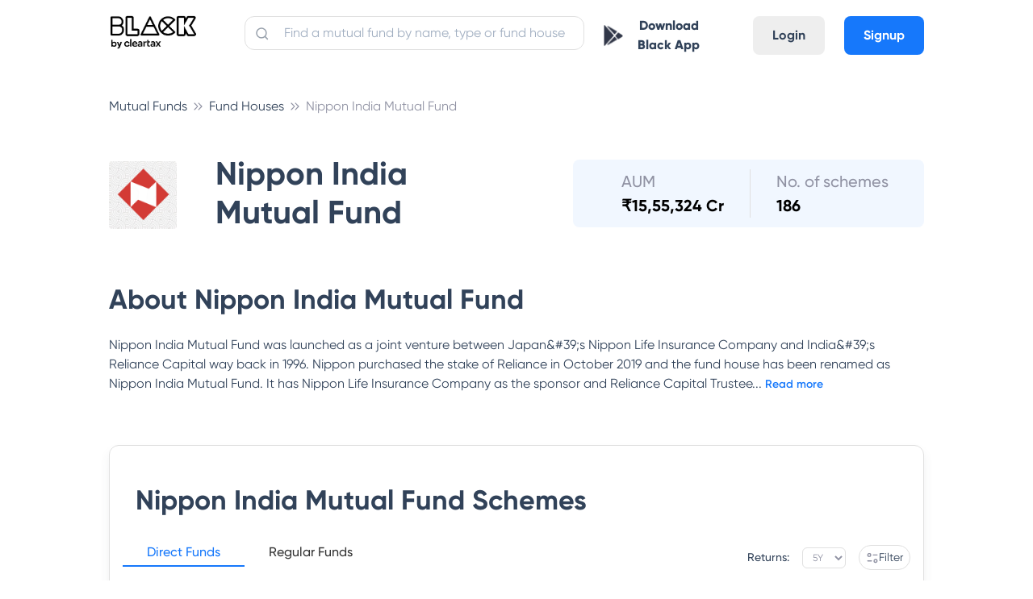

--- FILE ---
content_type: text/html; charset=utf-8
request_url: https://cleartax.in/mutual-funds/nippon-india-mutual-fund
body_size: 77244
content:
<!DOCTYPE html><html><head><style class="next-head">
      .async-hide {
        opacity: 0 !important;
      }
    </style><script class="next-head">
    (function(a,s,y,n,c,h,i,d,e){s.className+=' '+y;h.start=1*new Date;
    h.end=i=function(){s.className=s.className.replace(RegExp(' ?'+y),'')};
    (a[n]=a[n]||[]).hide=h;setTimeout(function(){i();h.end=null},c);h.timeout=c;
  })(window,document.documentElement,'async-hide','dataLayer',4000,
    {'GTM-W73GNWN':true});</script><script async="" class="next-head">
              window.ga=window.ga||function(){(ga.q=ga.q||[]).push(arguments)};ga.l=+new Date;
              ga('create', 'UA-23349176-1', 'auto');
              ga('set', 'dimension7', 'ab_test: mfpages-true');
              ga('require', 'GTM-W73GNWN');</script><script defer="" src="https://www.google-analytics.com/analytics.js" class="next-head"></script><script class="next-head">ga('require', 'ecommerce');</script><script src="//browser.sentry-cdn.com/5.5.0/bundle.min.js" class="next-head"></script><script class="next-head">Sentry.init({
              dsn: 'https://07008e78910347adae4595b3510a1c81@sentry.io/1497842',
              environment: 'production',
              ignoreErrors: [
                /OpenYoloError.*/,
                'The prompt() method must be called with a user gesture'
              ]
            });</script><script async="" class="next-head">(function (w, d, s, l, i) { w[l] = w[l] || []; w[l].push({ 'gtm.start': new Date().getTime(), event: 'gtm.js' }); var f = d.getElementsByTagName(s)[0], j = d.createElement(s), dl = l != 'dataLayer' ? '&l=' + l : ''; j.async = true; j.src = 'https://www.googletagmanager.com/gtm.js?id=' + i + dl; f.parentNode.insertBefore(j, f); })(window, document, 'script', 'dataLayer', 'GTM-WH65K8X');</script><noscript class="next-head"><iframe src="https://www.googletagmanager.com/ns.html?id=GTM-WH65K8X" height="0" width="0" style="visibility:hidden;display:none"></iframe></noscript><script async="" class="next-head">
          if (typeof fbq === 'undefined') {
            !function(f,b,e,v,n,t,s) {if(f.fbq)return;n=f.fbq=function(){n.callMethod? n.callMethod.apply(n,arguments):n.queue.push(arguments)}; if(!f._fbq)f._fbq=n;n.push=n;n.loaded=!0;n.version='2.0'; n.queue=[];t=b.createElement(e);t.async=!0; t.src=v;s=b.getElementsByTagName(e)[0]; s.parentNode.insertBefore(t,s)}(window,document,'script', 'https://connect.facebook.net/en_US/fbevents.js'); fbq('init', '1606551582691392');
          } else {
            fbq('init', '1606551582691392');
          }
        </script><script async="" src="https://accounts.google.com/gsi/client" class="next-head"></script><noscript class="next-head"><img height="1" width="1" src="https://www.facebook.com/tr?id=1606551582691392&amp;ev=PageView&amp;noscript=1"/></noscript><script type="application/ld+json" class="next-head">{
          "@context":"https://schema.org",
          "@type":"Organization",
          "name":"ClearTax",
          "legalName":"Defmacro Software Pvt. Ltd",
          "url":"https://cleartax.in",
          "logo":"https://assets1.cleartax-cdn.com/cleartax-brand/logos/2018/01/pinchy_yellow_black.png",
          "description":"File Income Tax Returns for FY 2020-21 (AY 2021-22) online with ClearTax. File GST Returns , Invest in Tax saving Mutual funds , Generate B2B E-invoicing & Incorporate your company Via our Tax Experts. ClearTax is fast, safe and easy and accurate for both B2B and B2C. ClearTax handles all cases of Income from Salary, Interest Income. Maximize your deductions by handling all deductions under Section 80 & the rest. Trusted by hundreds of CAs and corporations for filing taxes and TDS",
          "foundingDate":"2014",
          "founders":[
             {
                "@type":"Person",
                "name":"Archit Gupta"
             },
             {
                "@type":"Person",
                "name":"Srivatsan Chari"
             },
             {
                "@type":"Person",
                "name":"Ankit Solanki"
             }
          ],
          "address":{
             "@type":"PostalAddress",
             "streetAddress":"Building 2A, First Floor, AMR Tech Park",
             "addressLocality":"Bommanahalli",
             "addressRegion":"Bengaluru",
             "postalCode":"560068",
             "addressCountry":"India"
          },
          "contactPoint":{
             "@type":"ContactPoint",
             "contactType":"customer support",
             "telephone":"[1800 572 8767]",
             "email":"support@cleartax.in"
          },
          "sameAs":[
             "https://www.facebook.com/clearfromcleartax",
             "https://twitter.com/ClearfromCT",
             "https://www.instagram.com/clearfromcleartax/",
             "https://www.linkedin.com/company/clearofficial/",
             "https://www.youtube.com/channel/cleartaxindia"
          ]
       }</script><meta charSet="utf-8" class="next-head"/><meta name="viewport" content="initial-scale=1.0, width=device-width" class="next-head"/><meta http-equiv="X-UA-Compatible" content="IE=edge,chrome=1" class="next-head"/><meta name="author" content="ClearTax" class="next-head"/><meta name="copyright" content="Defmacro Software Pvt. Ltd. Copyright (c) 2018" class="next-head"/><meta name="google-site-verification" content="QRKBEdtz1fiPAGB6su7gSD9W9Bf2XnHN2VOGKgrETWE" class="next-head"/><meta name="twitter:app:id:googleplay" content="in.cleartax.cleartax" class="next-head"/><meta property="og:type" content="website" class="next-head"/><meta property="og:image:secure_url" content="https://assets1.cleartax-cdn.com/clearsave-frontend/images/OG-images-01.png" class="next-head"/><link rel="shortcut icon" href="https://assets1.cleartax-cdn.com/cleartax/images/1644906212_clearfavicon.png" type="image/png" class="next-head"/><link href="/save/static/font.css" rel="stylesheet" type="text/css" class="next-head"/><link href="https://assets1.cleartax-cdn.com/clearsave/css/bundle.736ed2.css" rel="stylesheet" type="text/css" class="next-head"/><link rel="stylesheet" href="/save/_next/static/style.css" class="next-head"/><link type="text/css" rel="stylesheet" href="https://assets1.cleartax-cdn.com/cleartax/images/1634818867_lilgiant.css" media="screen" class="next-head"/><title class="next-head">Nippon India Mutual Fund - Latest Mutual fund Schemes, Statement, Nav, Performance &amp; Returns 2026</title><meta name="description" content="Nippon India Mutual Fund - Detailed analysis &amp; complete track record of Nippon India Mutual Fund. Get latest updates on NAV, Dividends, Returns, Risks, Portfolio &amp; Exit Load of this Nippon India Mutual Fund." class="next-head"/><link rel="canonical" href="https://cleartax.in/mutual-funds/nippon-india-mutual-fund" class="next-head"/><meta property="og:title" content="Nippon India Mutual Fund - Latest Mutual fund Schemes, Statement, Nav, Performance &amp; Returns 2026" class="next-head"/><meta property="og:description" content="Nippon India Mutual Fund - Detailed analysis &amp; complete track record of Nippon India Mutual Fund. Get latest updates on NAV, Dividends, Returns, Risks, Portfolio &amp; Exit Load of this Nippon India Mutual Fund." class="next-head"/><meta name="Author" content="ClearTax" class="next-head"/><meta property="og:url" content="https://cleartax.in/mutual-funds/nippon-india-mutual-fund" class="next-head"/><meta name="keywords" content="" class="next-head"/><meta property="og:image" content="https://assets1.cleartax-cdn.com/clearsave-frontend/images/OG-images-01.png" class="next-head"/><meta name="twitter:card" content="summary_large_image" class="next-head"/><meta name="twitter:site" content="@ClearTax_In" class="next-head"/><meta name="twitter:domain" content="https://cleartax.in" class="next-head"/><meta name="twitter:url" content="https://cleartax.in/mutual-funds/nippon-india-mutual-fund" class="next-head"/><meta name="twitter:title" content="Nippon India Mutual Fund - Latest Mutual fund Schemes, Statement, Nav, Performance &amp; Returns 2026" class="next-head"/><meta name="twitter:description" content="Nippon India Mutual Fund - Detailed analysis &amp; complete track record of Nippon India Mutual Fund. Get latest updates on NAV, Dividends, Returns, Risks, Portfolio &amp; Exit Load of this Nippon India Mutual Fund." class="next-head"/><meta name="twitter:image:src" content="https://assets1.cleartax-cdn.com/clearsave-frontend/images/OG-images-01.png" class="next-head"/><script type="application/ld+json" class="next-head">{
        "@context": "https://schema.org",
        "@type": "WebPage",
        "name": "Nippon India Mutual Fund - Latest Mutual fund Schemes, Statement, Nav, Performance & Returns 2026",
        "description": "Nippon India Mutual Fund - Detailed analysis & complete track record of Nippon India Mutual Fund. Get latest updates on NAV, Dividends, Returns, Risks, Portfolio & Exit Load of this Nippon India Mutual Fund.",
        "url" : "https://cleartax.in/mutual-funds/nippon-india-mutual-fund",
        "publisher": {
          "@type": "Organization",
          "name": "ClearTax",
          "url" : "https://cleartax.in/",
          "logo" : {
            "@type": "ImageObject",
            "contentUrl": "https://assets1.cleartax-cdn.com/clearsave/images/clear_invest_logo.png"
          }
        }
      }</script><script src="https://www.google.com/recaptcha/api.js?render=6LfK4iEdAAAAAL7byvIpTz9LlQKVbZkg0SI3ZO1Z" class="next-head"></script><link rel="preload" href="/save/_next/ecd26cfb-e476-43d9-ae4b-2c9167be6e70/page/amc.js" as="script"/><link rel="preload" href="/save/_next/ecd26cfb-e476-43d9-ae4b-2c9167be6e70/page/_error.js" as="script"/><link rel="preload" href="/save/_next/ecd26cfb-e476-43d9-ae4b-2c9167be6e70/main.js" as="script"/><style id="__jsx-1830203210">.loader-wrapper.jsx-1830203210{padding:20px;}
.loader-wrapper.inline.jsx-1830203210{padding:0;}
.loader.jsx-1830203210{border:2px solid #f8f8f8;width:25px;height:25px;border-radius:50%;border-top:2px solid #16d916;-webkit-animation:spin-jsx-1830203210 1s linear infinite;animation:spin-jsx-1830203210 1s linear infinite;}
@-webkit-keyframes spin-jsx-1830203210{0%{-webkit-transform:rotate(0deg);-ms-transform:rotate(0deg);transform:rotate(0deg);}100%{-webkit-transform:rotate(360deg);-ms-transform:rotate(360deg);transform:rotate(360deg);}}
@keyframes spin-jsx-1830203210{0%{-webkit-transform:rotate(0deg);-ms-transform:rotate(0deg);transform:rotate(0deg);}100%{-webkit-transform:rotate(360deg);-ms-transform:rotate(360deg);transform:rotate(360deg);}}
@-webkit-keyframes spin{0%.jsx-1830203210{-webkit-transform:rotate(0deg);}100%.jsx-1830203210{-webkit-transform:rotate(360deg);}}</style></head><body><div id="__next"><section class="new-font"><main></main><div class="foundation-grid__oLb_m foundation-grid__oLb_m content-wrapper foundation-grid app-cont"><nav class="lil-nav " id="app-header"><div class="lil-container lil-h-full lil-w-full lil-flex sm:lil-px-4"><div class="lil-flex lil-h-full lil-w-1/6 sm:lil-w-1/2"><a id="header-logo" class="lil-flex lil-items-center" href="/save"><img class="lil-mr-6" width="110" title="Home: ClearTax" src="https://assets1.cleartax-cdn.com/cleartax/images/1642485730_blacklogoframe17334.png" alt="black"/></a></div><div class="lil-h-full lil-w-5/12 sm:lil-hidden"><div class="lil-relative"><input placeholder="Find a mutual fund by name, type or fund house" id="navbar-search" value="" class="lil-w-full lil-input lil-border-sm lil-border-grey-300 lil-mt-5 lil-rounded-xl lil-p-2 lil-pl-12 input-placeholder__1j1ip"/><span><img class="search-icon__30lVb lil-absolute " src="https://assets1.cleartax-cdn.com/cleartax/images/1628142886_search.svg" alt="search-btn"/></span></div></div><div class="lil-flex lil-justify-end lil-items-center lil-pb-2 lil-h-full lil-w-5/12 sm:lil-w-1/2"><div class="sm:lil-hidden"><button class="lil-btn lil-mt-4 sm:lil-w-full sm:lil-mt-0"><img src="https://assets1.cleartax-cdn.com/cleartax/images/1603864316_playstoreblack.png" width="24"/><a class="sm:lil-hidden lil-px-3 lil-text-font-500 lil-font-extrabold" href="https://play.google.com/store/apps/details?id=in.cleartax.consumer2&amp;referrer=utm_source%3Dwebsite%26utm_medium%3Ditr-page-link%26utm_campaign%3Ditr-page" target="_blank">Download Black App</a></button></div><div class="lil-hidden sm:lil-flex lil-items-center"><div class="lil-mr-4"><a href="/save/search"><img src="https://assets1.cleartax-cdn.com/clearsave-frontend/images/search-icon-mf1.svg"/></a></div><div class="mobile-only--display small-2 columns"><button><div class="lil-toggle" id="mobile-header-toggle"><div class="lil-toggle-bar"></div><div class="lil-toggle-bar"></div><div class="lil-toggle-bar lil-toggle-bar-half"></div></div></button></div></div><div class="lil-flex lil-pt-4 sm:lil-hidden"><a class="lil-mx-6 lil-btn lil-btn-grey lg:lil-mx-2 md:lil-mx-1" href="https://accounts.cleartax.in/v2?product=save&amp;return_path=">Login</a><a class="lil-btn lil-btn-blue" href="https://accounts.cleartax.in/v2?product=save&amp;return_path=">Signup</a></div></div></div></nav><div class="main-wrapper__3RtZu"><div class="sticky-end-block"><div><div class="lil-container lil-py-6 sm:lil-pt-2"><div class="lil-mt-4 sm:lil-mt-0"><ol class="breadcrumb-list__kLk5C" itemscope="" itemType="http://schema.org/BreadcrumbList"><li class="breadcrumb-link__1-Q8R" itemProp="itemListElement" itemscope="" itemType="http://schema.org/ListItem"><a href="/mutual-funds" itemProp="item"><span itemProp="name" class="hide-large-down sm:lil-hidden">Mutual Funds</span><span itemProp="name" class="lil-text-s-12 md:lil-hidden lg:lil-hidden xl:lil-hidden hide-large-up">Mutual Fund..</span><meta itemProp="position" content="1"/></a></li><li class="breadcrumb-link__1-Q8R" itemProp="itemListElement" itemscope="" itemType="http://schema.org/ListItem"><a href="/mutual-funds/catalogue" itemProp="item"><span itemProp="name" class="hide-large-down sm:lil-hidden">Fund Houses</span><span itemProp="name" class="lil-text-s-12 md:lil-hidden lg:lil-hidden xl:lil-hidden hide-large-up">Fund Houses</span><meta itemProp="position" content="2"/></a></li><li class="breadcrumb-link__1-Q8R" itemProp="itemListElement" itemscope="" itemType="http://schema.org/ListItem"><a itemProp="item"><span itemProp="name" class="hide-large-down sm:lil-hidden">Nippon India Mutual Fund</span><span itemProp="name" class="lil-text-s-12 md:lil-hidden lg:lil-hidden xl:lil-hidden hide-large-up">Nippon Indi..</span><meta itemProp="position" content="3"/></a></li></ol></div><div class="lil-flex lil-flex-wrap lil-py-6 lil-my-6 sm:lil-py-0" style="align-items:center"><div class="lil-w-1/12 sm:lil-w-full lil-pt-1"></div><div class="lil-w-5/12 sm:lil-w-full lil-pl-12 sm:lil-pl-0 sm:lil-pt-4"><h1 class="amc-title__2P0DV">Nippon India Mutual Fund</h1></div><div class="lil-w-auto lil-ml-auto sm:lil-ml-0 sm:lil-w-full sm:lil-mt-4"><div>Data Loading</div></div></div><div class="sm:lil-pt-4"><div><h2 class="plan-title__3FFr1 lil-pt-4 lil-pb-6 sm:lil-pt-0">About <!-- -->Nippon India Mutual Fund</h2><div><div>

Nippon India Mutual Fund was launched as a joint venture between Japan&amp;#39;s Nippon Life Insurance Company and India&amp;#39;s Reliance Capital way back in 1996. Nippon purchased the stake of Reliance in October 2019 and the fund house has been renamed as Nippon India Mutual Fund. It has Nippon Life Insurance Company as the sponsor and Reliance Capital Trustee<!-- -->... <!-- -->  <span class="lil-cursor-pointer lil-text-blue-350 lil-text-s-14 lil-font-semibold">Read more</span></div></div></div></div><div class="lil-flex lil-py-12 sm:lil-py-0"><div class="sm:lil-w-full"><div class="lil-border-separate lil-w-full lil-shadow-sm lil-border-sm lil-rounded-xl lil-border-spacing-0 lil-border-grey-300 lil-mt-4 sm:lil-border-none sm:lil-shadow-none sm:lil--mx-6 mobile-fund-table__ZQGl1"><h2 class="plan-title__3FFr1 lil-px-8 lil-pt-12 lil-pb-8 sm:lil-pt-6 sm:lil-pb-4 sm:lil-px-6">Nippon India Mutual Fund<!-- --> Schemes</h2><div class="lil-flex lil-flex-wrap"><div class="lil-w-10/12 lil-pl-4 lil-pb-2 sm:lil-w-full sm:lil-pl-0 sm:lil-flex sm:lil-justify-center lil-font-medium sm:lil-pb-4"><div style="height:inherit"><ul class="horizontal__1U94G newClass__2aoRE"><li class="horizontal__1U94G active__Eb_MI" data-tab="DIRECT" id="DIRECT"><a class="tab-link__2WH8Y">Direct Funds</a></li><li class="horizontal__1U94G" data-tab="REGULAR" id="REGULAR"><a class="tab-link__2WH8Y">Regular Funds</a></li></ul></div></div><div class="lil-w-2/12 lil-flex lil-items-center lil-justify-end sm:lil-w-full sm:lil-flex sm:lil-justify-between sm:lil-mt-2 sm:lil-pl-6 sm:lil-pb-2 sm:lil-pr-4"><div class="lil-flex lil-items-center lil-mr-4 sm:lil-mr-0"><label class="lil-text-s-14 lil-text-font-500 lil-font-medium">Returns:</label><select class="lil-ml-4 lil-text-s-12 sm:lil-text-s-14 lil-text-font-200 lil-font-normal lil-px-2 lil-py-1 lil-outline-none lil-bg-white lil-border lil-border-gray-300 lil-rounded selectDropdown__1lr5c"><option selected="" value="return5yr">5Y</option><option value="return3yr">3Y</option><option value="return1yr">1Y</option><option value="return3mth">3M</option><option value="return1mth">1M</option></select></div><div class="lil-relative"><button class="lil-bg-white lil-border-separate lil-border-grey-300 lil-rounded-xxl lil-border-spacing-0 lil-border-sm lil-mr-4 sm:lil-mr-0 lil-px-4 lil-py-1 sm:lil-px-3 sm:lil-py-1 lil-whitespace-nowrap lil-min-w-[100px] sm:lil-min-w-[80px]"><div class="lil-flex lil-items-center lil-justify-center lil-gap-2"><img class="lil-w-4 lil-h-4" src="http://cleartax-media.s3.amazonaws.com/cleartax/images/1742454620_filter.svg" alt="Filter"/><span class="lil-text-s-14 lil-inline-block">Filter</span></div></button></div></div></div><div class="jsx-1830203210 loader-wrapper text-center"><span class="jsx-1830203210 loader text-center inline-block"></span></div></div><div class="lil-py-12 lil-mt-12 sm:lil-mt-4 sm:lil-py-0"><div class=""><h4 class="lil-mb-6 lil-text-s-32">Nippon India Mutual Fund<!-- --> Key Information</h4><table class="lil-w-full"><tbody><tr><td class="lil-p-5 lil-rounded-l-lg lil-bg-blue-50"><b>Auditors</b></td><td class="lil-font-medium lil-p-5 lil-rounded-r-lg lil-bg-blue-50">Haribhakti &amp; Co. Chartered Accountants</td></tr><tr><td class="lil-p-5 lil-rounded-l-lg"><b>Custodians</b></td><td class="lil-font-medium lil-p-5 lil-rounded-r-lg">Deutsche Bank AG</td></tr><tr><td class="lil-p-5 lil-rounded-l-lg lil-bg-blue-50"><b>Address</b></td><td class="lil-font-medium lil-p-5 lil-rounded-r-lg lil-bg-blue-50">Nippon Life India Asset Management Limited, 4th Floor, Tower A, Peninsula Business Park, Mumbai 400 013</td></tr><tr><td class="lil-p-5 lil-rounded-l-lg"><b>Fax Nos.</b></td><td class="lil-font-medium lil-p-5 lil-rounded-r-lg">022- 6808 7097</td></tr><tr><td class="lil-p-5 lil-rounded-l-lg lil-bg-blue-50"><b>Telephone Nos.</b></td><td class="lil-font-medium lil-p-5 lil-rounded-r-lg lil-bg-blue-50">022-6808 7000/18602660111</td></tr><tr><td class="lil-p-5 lil-rounded-l-lg"><b>Homepage</b></td><td class="lil-font-medium lil-p-5 lil-rounded-r-lg"><a href="https://https://mf.nipponindiaim.com/">https://mf.nipponindiaim.com/</a></td></tr></tbody></table></div></div><div>Loading CIOs</div><div class="lil-border-separate lil-w-full lil-shadow-sm lil-border-sm lil-rounded-xl lil-border-spacing-0 lil-border-grey-300 lil-mt-4 sm:lil-border-none sm:lil-shadow-none sm:lil--mx-6 mobile-fund-table__ZQGl1 sm:lil-mt-4"><h2 class="plan-title__3FFr1 lil-px-8 lil-pt-12 lil-pb-8 sm:lil-py-4 sm:lil-px-6">Top 10 Best <!-- -->Nippon India Mutual Fund<!-- --> to Invest</h2><div itemscope="" itemType="http://schema.org/Table" class="sm:lil-w-full sm:lil-pb-4 sm-overflow-scroll__3cK9i"><h2 itemProp="about" class="lil-hidden">Nippon India Mutual Fund</h2><table class="lil-w-full"><tbody></tbody></table><div class="lil-flex"><div class="lil-w-full lil-text-center lil-pb-4"></div></div></div></div><div class="lil-pt-12 sm:lil-pt-0"><h2 class="plan-title__3FFr1 lil-pt-4 lil-pb-8 sm:lil-pb-6 sm:lil-pt-0">How to Invest in <!-- -->Nippon India Mutual Fund</h2><div class="lil-flex lil-ml-4 sm:lil-ml-0 lil-mb-4 sm:lil-mb-3" style="align-items:flex-start"><div class="lil-bg-blue-50 lil-rounded-xxl lil-px-4 lil-py-1 lil-font-medium lil-whitespace-nowrap lil-flex-shrink-0">Step 1</div><div class="lil-ml-6 lil-py-1 sm:lil-ml-4">You may consider logging on to cleartax invest.</div></div><div class="lil-flex lil-ml-4 sm:lil-ml-0 lil-mb-4 sm:lil-mb-3" style="align-items:flex-start"><div class="lil-bg-blue-50 lil-rounded-xxl lil-px-4 lil-py-1 lil-font-medium lil-whitespace-nowrap lil-flex-shrink-0">Step 2</div><div class="lil-ml-6 lil-py-1 sm:lil-ml-4">You then select <!-- -->Nippon India Mutual Fund<!-- --> from the list of the fund houses.</div></div><div class="lil-flex lil-ml-4 sm:lil-ml-0 lil-mb-4 sm:lil-mb-3" style="align-items:flex-start"><div class="lil-bg-blue-50 lil-rounded-xxl lil-px-4 lil-py-1 lil-font-medium lil-whitespace-nowrap lil-flex-shrink-0">Step 3</div><div class="lil-ml-6 lil-py-1 sm:lil-ml-4">Pick the mutual fund scheme where you plan to put money and click on Invest now.</div></div><div class="lil-flex lil-ml-4 sm:lil-ml-0 lil-mb-4 sm:lil-mb-3" style="align-items:flex-start"><div class="lil-bg-blue-50 lil-rounded-xxl lil-px-4 lil-py-1 lil-font-medium lil-whitespace-nowrap lil-flex-shrink-0">Step 4</div><div class="lil-ml-6 lil-py-1 sm:lil-ml-4">You may select the amount you plan to invest in the mutual fund scheme and the mode as One Time or Monthly SIP.</div></div><div class="lil-flex lil-ml-4 sm:lil-ml-0 lil-mb-4 sm:lil-mb-0" style="align-items:flex-start"><div class="lil-bg-blue-50 lil-rounded-xxl lil-px-4 lil-py-1 lil-font-medium lil-whitespace-nowrap lil-flex-shrink-0">Step 5</div><div class="lil-ml-6 lil-py-1 sm:lil-ml-4">You then fill up the relevant details such as email ID, mobile number and complete the transaction.</div></div></div><div class="lil-pt-10 lil-w-full sm:lil-pt-4"><h2 class="plan-title__3FFr1 lil-pt-4 lil-pb-8 sm:lil-pb-6">Documents Required to Invest in <!-- -->Nippon India Mutual Fund</h2><div class="lil-pb-6">The documents for KYC (Know Your Client) include proof of address and proof of identity. Here is a list of officially valid documents (OVD) admissible.</div><div class="lil-w-full lil-flex lil-flex-wrap lil-justify-center lil-gap-20 sm:lil-gap-6"><div class="lil-flex-1 lil-bg-blue-50 lil-px-6 lil-rounded-lg"><h3 class="lil-text-s-24 sm:lil-text-s-20 lil-font-medium lil-px-4 lil-pt-10 lil-pb-6">Proof of Identity</h3><ul style="color:#314259B2" class="lil-px-10 sm:lil-px-6 lil-pb-10"><li class="lil-list-disc">PAN Card (Mandatory)</li><li class="lil-list-disc">Voter ID Card</li><li class="lil-list-disc">Driving License</li><li class="lil-list-disc">Passport</li><li class="lil-list-disc">Aadhaar Card</li><li class="lil-list-disc">Any other valid identity card issued by the Central or State Government</li></ul></div><div class="lil-flex-1 lil-bg-blue-50 lil-px-6 lil-rounded-lg sm:lil-mt-0"><h3 class="lil-text-s-24 sm:lil-text-s-20 lil-font-medium lil-px-4 lil-pt-10 lil-pb-6">Proof of Address</h3><ul style="color:#314259B2" class="lil-px-10 sm:lil-px-6 lil-pb-10"><li class="lil-list-disc">Voter ID Card</li><li class="lil-list-disc">Driving License</li><li class="lil-list-disc">Passport</li><li class="lil-list-disc">Ration Card</li><li class="lil-list-disc">Aadhaar Card</li><li class="lil-list-disc">Bank account statement or bank passbook</li><li class="lil-list-disc">Utility bills like electricity or gas bills</li></ul></div></div></div><div class="lil-pt-10 lil-w-full sm:lil-pt-4"><h2 class="plan-title__3FFr1 lil-pt-6 lil-pb-8 sm:lil-pb-4">Nippon India Mutual Fund<!-- --> Customer Care</h2><div class="lil-pb-10 sm:lil-pb-6">For any query regarding any schemes offered by<!-- --> <!-- -->Nippon India Mutual Fund<!-- -->, please contact at the following address:</div><div class="lil-w-full lil-flex lil-flex-wrap lil-justify-center lil-gap-20 sm:lil-gap-0"><div class="lil-flex-1 lil-pr-10 lil-border-r-sm lil-border-grey-300 sm:lil-border-none sm:lil-pr-0 sm:lil-w-full sm:lil-flex-none sm:lil-pb-8"><div class="sm:lil-flex sm:lil-gap-4"><img src="http://cleartax-media.s3.amazonaws.com/cleartax/images/1742540238_location.svg" alt="Location icon"/><div class="lil-text-s-20 lil-pt-4 lil-pb-4 sm:lil-text-s-18">Registered Address</div></div><div style="color:#314259B2">Nippon Life India Asset Management Limited, 4th Floor, Tower A, Peninsula Business Park, Mumbai 400 013</div></div><div class="lil-flex-1 lil-pr-10 lil-border-r-sm lil-border-grey-300 sm:lil-border-none sm:lil-pr-0 sm:lil-w-full sm:lil-flex-none sm:lil-pb-8"><div class="sm:lil-flex sm:lil-gap-4"><img src="http://cleartax-media.s3.amazonaws.com/cleartax/images/1742540291_calling.svg" alt="Phone icon"/><div class="lil-text-s-20 lil-pt-4 lil-pb-4 sm:lil-text-s-18">Contact Number</div></div><div style="color:#314259B2">022-6808 7000/18602660111</div></div><div class="lil-flex-1 sm:lil-w-full sm:lil-flex-none"><div class="sm:lil-flex sm:lil-gap-4"><img src="http://cleartax-media.s3.amazonaws.com/cleartax/images/1742540374_message.svg" alt="Email icon"/><div class="lil-text-s-20 lil-pt-4 lil-pb-4 sm:lil-text-s-18">Email</div></div><div style="color:#314259B2">Unavailable</div></div></div></div><div>Loading FAQs</div></div></div></div></div></div></div><div><div class="lil-bg-font-500 lil-py-6 lil-w-full lil-justify-center lil-flex"><div class="lil-container" id="footer"><div class="lil-py-4 lil-flex lil-flex-wrap"><div class="lil-w-1/6 md:lil-w-1/3 sm:lil-w-1/2"><div class="sm:lil-hidden lil-flex lil-items-center lil-mb-10"><img width="140" height="21" loading="lazy" src="https://assets1.cleartax-cdn.com/cleartax/images/1642568530_blacklogoframe173341.png" alt="black_logo"/></div><div class="sm:lil-flex lil-items-center lil-mb-5 lil-hidden"><img width="130" height="21" loading="lazy" src="https://assets1.cleartax-cdn.com/cleartax/images/1642568530_blacklogoframe173341.png" alt="black_logo"/></div><div class="lil-text-white lil-text-s-14 lil-mb-4"><div class="lil-mt-4">Have a query?</div><div class="lil-my-4"><a class="lil-underline" href="https://cleartax.in/s/contact-us">Support</a></div></div></div><div class="lil-w-1/6 md:lil-w-1/3 sm:lil-w-1/2"><div class="lil-text-base lil-font-bold lil-text-font-300">Company</div><ul class="lil-text-white lil-text-s-14 lil-my-6"><li class="lil-my-3"><a href="https://cleartax.in/s/about-us">About us</a></li><li class="lil-my-3"><a href="https://cleartax.in/meta/contact">Contact us</a></li><li class="lil-my-3"><a href="https://cleartax.in/s/careers">Careers</a></li><li class="lil-my-3"><a href="https://cleartax.in/meta/press">Media &amp; Press</a></li><li class="lil-my-3"><a href="https://cleartax.in/meta/reviews">User reviews</a></li><li class="lil-my-3"><a href="https://medium.com/cleartax-engineering" rel="noopener">Engineering blog</a></li><li class="lil-my-3"><a href="https://cleartax.in/v/tax-library/">Clear Library</a></li><li class="lil-my-3"><a href="https://cleartax.in/g/terms/">FinTech glossary</a></li><li class="lil-my-3"><a href="https://news.cleartax.in/">ClearTax Chronicles</a></li><li class="lil-my-3"><a href="https://cleartax.in/s/gst-product-guides">GST Product Guides</a></li></ul></div><div class="lil-w-1/6 md:lil-w-1/3 sm:lil-w-1/2"><div class="lil-text-base lil-font-bold lil-text-font-300">Individuals</div><ul class="lil-text-white lil-text-s-14 lil-my-6"><li class="lil-my-3"><a href="https://cleartax.in/income-tax-efiling">ClearReturns</a></li><li class="lil-my-3"><a href="https://cleartax.in/save">ClearInvestment</a></li><li class="lil-my-3"><a href="https://cleartax.in/services/">ClearServices</a></li><li class="lil-my-3"><a href="https://play.google.com/store/apps/details?id=in.cleartax.consumer2">Mutual Funds &amp; ITR e-filing App</a></li></ul><div class="lil-text-base lil-font-bold lil-text-font-300">CAs</div><ul class="lil-text-white lil-text-s-14 lil-my-6"><li class="lil-my-3"><a href="https://cleartax.in/s/ca-partner">CA partner program</a></li><li class="lil-my-3"><a href="https://cleartax.in/gst">ClearGST</a></li><li class="lil-my-3"><a href="https://cleartds.com">ClearTDS</a></li><li class="lil-my-3"><a href="https://taxcloudindia.com">ClearTaxCloud</a></li></ul><div class="lil-text-base lil-font-bold lil-text-font-300">SMEs</div><ul class="lil-text-white lil-text-s-14 lil-my-6"><li class="lil-my-3"><a href="https://cleartax.in/gst">ClearGST</a></li><li class="lil-my-3"><a href="https://cleartax.in/s/clear-app">Clear app Download</a></li><li class="lil-my-3"><a href="https://cleartax.in/clearone/">ClearOne</a></li><li class="lil-my-3"><a href="https://cleartax.in/s/gst-billing-software">Billing Software</a></li><li class="lil-my-3"><a href="https://cleartax.in/clearone">Invoicing Software</a></li></ul><div class="lil-text-base lil-font-bold lil-text-font-300">Enterprises</div><ul class="lil-text-white lil-text-s-14 lil-my-6"><li class="lil-my-3"><a href="https://cleartax.in/gst">ClearGST</a></li><li class="lil-my-3"><a href="https://cleartax.in/s/gst-eway-bill-software">ClearE-Waybill</a></li><li class="lil-my-3"><a href="https://cleartax.in/s/e-invoicing-enterprise-software">e-Invoicing Software</a></li><li class="lil-my-3"><a href="https://cleartax.in/tds">ClearTDS</a></li><li class="lil-my-3"><a href="https://cleartax.in/s/gst-eway-bill-registration">eWay Bill Registration</a></li></ul></div><div class="lil-w-1/6 md:lil-w-1/3 sm:lil-w-1/2"><div class="lil-text-base lil-font-bold lil-text-font-300">ITR Resources</div><ul class="lil-text-white lil-text-s-14 lil-my-6"><li class="lil-my-3"><a href="https://cleartax.in/income-tax-efiling">Income Tax efiling</a></li><li class="lil-my-3"><a href="https://play.google.com/store/apps/details?id=in.cleartax.consumer2">Income Tax App android</a></li><li class="lil-my-3"><a href="https://cleartax.in/s/income-tax">Income Tax</a></li><li class="lil-my-3"><a href="https://cleartax.in/s/efiling-income-tax-return">Efiling Income Tax</a></li><li class="lil-my-3"><a href="https://cleartax.in/s/80c-80-deductions">Secion 80 Deductions</a></li><li class="lil-my-3"><a href="https://cleartax.in/s/income-tax-for-nri">Income tax for NRI</a></li><li class="lil-my-3"><a href="https://cleartax.in/s/capital-gains-income">Capital Gains Income</a></li><li class="lil-my-3"><a href="https://cleartax.in/s/house-property">House Property</a></li><li class="lil-my-3"><a href="https://cleartax.in/s/income-tax-e-verification-evc">Income Tax Verification</a></li><li class="lil-my-3"><a href="https://cleartax.in/s/how-to-efile-itr">How to e-file ITR</a></li><li class="lil-my-3"><a href="https://cleartax.in/s/income-tax-refund">Income Tax Refund status</a></li><li class="lil-my-3"><a href="https://cleartax.in/tds">File TDS Returns</a></li><li class="lil-my-3"><a href="https://cleartax.in/itr">ITR</a></li><li class="lil-my-3"><a href="https://cleartax.in/s/income-tax-slabs">Income Tax Slab</a></li><li class="lil-my-3"><a href="https://cleartax.in/s/view-form-26as-tax-credit-statement">Form 26AS</a></li><li class="lil-my-3"><a href="https://cleartax.in/s/what-is-form-16">What is Form 16</a></li><li class="lil-my-3"><a href="https://cleartax.in/s/salary-income">Salary Income</a></li><li class="lil-my-3"><a href="https://cleartax.in/tds/guides">How to File TDS Returns</a></li><li class="lil-my-3"><a href="https://cleartax.in/s/new-income-tax-portal">New Income Tax Portal</a></li><li class="lil-my-3"><a href="https://cleartax.in/s/incometax-gov-inportal">Incometax.gov.in</a></li></ul><div class="lil-text-base lil-font-bold lil-text-font-300">Mutual Fund Resources</div><ul class="lil-text-white lil-text-s-14 lil-my-6"><li class="lil-my-3"><a href="https://cleartax.in/s/mutual-funds">Mutual funds</a></li><li class="lil-my-3"><a href="https://cleartax.in/s/best-tax-saving-mutual-funds">Best Tax Savings Mutual Funds</a></li><li class="lil-my-3"><a href="https://cleartax.in/s/elss">ELSS funds</a></li><li class="lil-my-3"><a href="https://cleartax.in/s/sip">SIP Mutual Funds</a></li><li class="lil-my-3"><a href="https://cleartax.in/s/tax-handbooks">Guide to tax savings</a></li><li class="lil-my-3"><a href="https://cleartax.in/mutual-funds/sbi-mutual-fund">SBI Mutual Fund</a></li><li class="lil-my-3"><a href="https://cleartax.in/mutual-funds/reliance-mutual-fund">Nippon Reliance mutual fund<!-- --> </a></li><li class="lil-my-3"><a href="https://cleartax.in/mutual-funds/hdfc-mutual-fund">HDFC Mutual Fund</a></li><li class="lil-my-3"><a href="https://cleartax.in/mutual-funds/uti-mutual-fund">UTI mutual fund</a></li><li class="lil-my-3"><a href="https://cleartax.in/mutual-funds/icici-prudential-mutual-fund">ICICI Prudential Mutual Fund</a></li><li class="lil-my-3"><a href="https://cleartax.in/mutual-funds/birla-sun-life-mutual-fund">Aditya Birla Mutual Fund</a></li><li class="lil-my-3"><a href="https://cleartax.in/mutual-funds/axis-mutual-fund">Axis mutual fund</a></li><li class="lil-my-3"><a href="https://cleartax.in/mutual-funds/motilal-oswal-mutual-fund">Motilal Oswal Mutual Fund</a></li><li class="lil-my-3"><a href="https://cleartax.in/mutual-funds/canara-robeco-mutual-fund">Canara Robeco Mutual Fund</a></li><li class="lil-my-3"><a href="https://cleartax.in/mutual-funds/kotak-mutual-fund">Kotak Mutual Fund</a></li><li class="lil-my-3"><a href="https://cleartax.in/mutual-funds/dsp-mutual-fund">DSP Blackrocks Mutual Fund</a></li><li class="lil-my-3"><a href="https://cleartax.in/mutual-funds/lt-mutual-fund">L&amp;T Mutual Fund</a></li><li class="lil-my-3"><a href="https://cleartax.in/mutual-funds/edelweiss-mutual-fund">Edelweiss Mutual Fund</a></li><li class="lil-my-3"><a href="https://cleartax.in/mutual-funds/mirae-asset-mutual-fund">Mirae Mutual Fund</a></li></ul></div><div class="lil-w-1/6 md:lil-w-1/3 sm:lil-w-1/2"><div class="lil-text-base lil-font-bold lil-text-font-300">Tools</div><ul class="lil-text-white lil-text-s-14 lil-my-6"><li class="lil-my-3"><a href="https://cleartax.in/paytax/taxCalculator">Income tax calculator</a></li><li class="lil-my-3"><a href="https://cleartax.in/s/tax-calculation-gst">GST calculator</a></li><li class="lil-my-3"><a href="https://cleartax.in/paytax/hraCalculator">HRA calculator</a></li><li class="lil-my-3"><a href="https://cleartax.in/s/gst-hsn-lookup">Find HSN code</a></li><li class="lil-my-3"><a href="https://cleartax.in/save/rent">Generate rent receipts</a></li><li class="lil-my-3"><a href="https://cleartax.in/save/sip-calculator">SIP calculator</a></li><li class="lil-my-3"><a href="https://cleartax.in/s/mutual-fund-calculator">Mutual fund calculator</a></li><li class="lil-my-3"><a href="https://cleartax.in/gst-number-search/">GST number search</a></li><li class="lil-my-3"><a href="https://cleartax.in/s/fd-calculator">FD Calculator</a></li><li class="lil-my-3"><a href="https://cleartax.in/s/check-status-income-tax-refund">Get IT refund status</a></li><li class="lil-my-3"><a href="https://cleartax.in/s/emi-calculator">EMI Calculator</a></li><li class="lil-my-3"><a href="https://cleartax.in/s/ppf-calculator">PPF Calculator</a></li><li class="lil-my-3"><a href="https://cleartax.in/s/rd-calculator">RD Calculator</a></li><li class="lil-my-3"><a href="https://cleartax.in/s/tax-saving-calculator">Tax Saving Calculator</a></li><li class="lil-my-3"><a href="https://cleartax.in/s/nps-calculator">NPS Calculator</a></li><li class="lil-my-3"><a href="https://cleartax.in/s/home-loan-emi-calculator">Home Loan EMI Calculator</a></li><li class="lil-my-3"><a href="https://cleartax.in/s/gst-hsn-lookup">HSN Code Finder</a></li><li class="lil-my-3"><a href="https://cleartax.in/ifsc-code/">IFSC Code Search</a></li><li class="lil-my-3"><a href="https://cleartax.in/f/gold-rate/india">Gold Rates Today</a></li></ul><div class="lil-text-base lil-font-bold lil-text-font-300">Generic Topics</div><ul class="lil-text-white lil-text-s-14 lil-my-6"><li class="lil-my-3"><a href="https://cleartax.in/s/how-to-link-aadhaar-to-pan">How to Link Aadhaar card to PAN</a></li><li class="lil-my-3"><a href="https://cleartax.in/s/uidai">UIDAI</a></li><li class="lil-my-3"><a href="https://cleartax.in/s/pan-card-status">Pan Card Status</a></li><li class="lil-my-3"><a href="https://cleartax.in/s/aadhaar-card">Aadhar card</a></li><li class="lil-my-3"><a href="https://cleartax.in/s/epfo/">EPFO</a></li><li class="lil-my-3"><a href="https://cleartax.in/s/universal-account-number">UAN</a></li><li class="lil-my-3"><a href="https://cleartax.in/s/epf-withdrawal-online">EPF Withdrawal</a></li><li class="lil-my-3"><a href="https://cleartax.in/s/voter-id">Voter ID</a></li></ul></div><div class="lil-w-1/6 md:lil-w-1/3 sm:lil-w-1/2"><div class="lil-text-base lil-font-bold lil-text-font-300">ClearGST</div><ul class="lil-text-white lil-text-s-14 lil-my-6"><li class="lil-my-3"><a href="https://cleartax.in/s/gst-law-goods-and-services-tax">GST</a></li><li class="lil-my-3"><a href="https://cleartax.in/s/all-about-gst-gov-in-gst-portal">GST Login</a></li><li class="lil-my-3"><a href="https://cleartax.in/gst">GST software</a></li><li class="lil-my-3"><a href="https://cleartax.in/s/new-gst-returns">New GST returns</a></li><li class="lil-my-3"><a href="https://cleartax.in/s/e-invoicing-gst">e-invoicing</a></li><li class="lil-my-3"><a href="https://cleartax.in/s/gst-input-tax-credit">Input tax credit</a></li><li class="lil-my-3"><a href="https://cleartax.in/s/gst-law-goods-and-services-tax">GST</a></li><li class="lil-my-3"><a href="https://cleartax.in/s/gst-returns">GST returns</a></li><li class="lil-my-3"><a href="https://cleartax.in/s/gst-invoice">GST invoice</a></li><li class="lil-my-3"><a href="https://cleartax.in/services/gst_services/c">GST services</a></li><li class="lil-my-3"><a href="https://cleartax.in/s/gst-calendar">GST calendar</a></li><li class="lil-my-3"><a href="https://cleartax.in/s/gst-news-and-announcements">GST news</a></li><li class="lil-my-3"><a href="https://cleartax.in/s/invoicing-billing">Invoicing &amp; Billing</a></li></ul><div class="lil-text-base lil-font-bold lil-text-font-300">ClearServices</div><ul class="lil-text-white lil-text-s-14 lil-my-6"><li class="lil-my-3"><a href="https://cleartax.in/presumptive-tax-for-professionals">Tax filing for professionals</a></li><li class="lil-my-3"><a href="https://cleartax.in/tax-filing-for-traders">Tax filing for traders</a></li><li class="lil-my-3"><a href="https://cleartax.in/services/startup_services/c">Launch your business</a></li><li class="lil-my-3"><a href="https://cleartax.in/services/business/c">Services for businesses</a></li><li class="lil-my-3"><a href="https://cleartax.in/s/trademark-registration-procedure-india">Trademark Registration</a></li><li class="lil-my-3"><a href="https://cleartax.in/s/company-registration">Company Registration</a></li><li class="lil-my-3"><a href="https://cleartax.in/services/tds_returns/c">TDS returns</a></li><li class="lil-my-3"><a href="https://cleartax.in/clear-launchpad">Clear Launchpad</a></li><li class="lil-my-3"><a href="https://cleartax.in/s/max-itc">Clear Max ITC</a></li></ul></div></div></div></div><div id="sub-footer" class="lil-flex lil-items-center lil-justify-center lil-flex-wrap lil-px-32 sm:lil-px-2 lil-bg-font-400 lil-py-4"><div class="lil-pt-2 lil-pb-2 lil-px-8 sm:lil-px-0 lil-text-s-14 lil-text-white lil-flex lil-justify-center"><div class="lil-flex lil-my-2 lil-justify-center"><a class="lil-px-3" href="https://cleartax.in/meta/terms">Terms</a><a class="lil-pr-3" href="https://cleartax.in/meta/privacy">Privacy</a><a href="https://cleartax.in/s/legal">Legal</a></div><div class="lil-flex lil-my-2 lil-justify-center sm:lil-pb-10"><a class="lil-mr-2 lil-ml-8 sm:lil-mx-2" href="https://www.facebook.com/clearfromcleartax"><img loading="lazy" height="24" width="24" src="https://assets1.cleartax-cdn.com/cleartax/images/1602846766_footer_facebook.png" alt="fb"/></a><a class="lil-mx-2" href="https://twitter.com/ClearfromCT?s=09"><img loading="lazy" height="24" width="24" src="https://assets1.cleartax-cdn.com/cleartax/images/1602846849_footer_twitter.png" alt="twitter"/></a><a class="lil-mx-2" href="https://www.linkedin.com/company/cleartaxindia/"><img loading="lazy" height="24" width="24" src="https://assets1.cleartax-cdn.com/cleartax/images/1602846859_footer_linkedin.png" alt="linkedin"/></a><a class="lil-mx-2" href="https://github.com/ClearTax"><img loading="lazy" height="24" width="24" src="https://assets1.cleartax-cdn.com/cleartax/images/1602846934_footer_github.png" alt="github"/></a><a class="lil-mx-2" href="https://www.instagram.com/clearfromcleartax/"><img loading="lazy" height="24" width="24" src="https://assets1.cleartax-cdn.com/cleartax/images/1602846688_footer_instagram.png" alt="instagram"/></a></div></div></div></div></div></section></div><div id="__next-error"></div><script>
          __NEXT_DATA__ = {"props":{"primarySlug":"nippon-india-mutual-fund","slug":"nippon","funds":[{"fundName":"Nippon India ETF Dividend Opportunities","slug":"nippon-india-etf-nifty-dividend-opp-50","isin":"INF204KA1MS3","amcName":"Nippon India Asset Management Ltd","purchaseMode":"REGULAR","returns":{"return1day":0.23,"return1wk":1.89,"return1mth":2.31,"return3mth":4.61,"return6m":null,"return1yr":9.51,"return3yr":20.37,"return5yr":20.2,"return10yr":16.35,"returnSinceInception":14.49,"return6mth":10.72,"trailingReturn1mth":2.12,"trailingReturn2mth":3.78,"trailingReturn3mth":8.34,"trailingReturn6m":null,"trailingReturn1yr":3.7,"trailingReturn3yr":20.75,"trailingReturn5yr":19.7,"trailingReturn10yr":15.41,"trailingReturnSinceInception":14.45},"aum":731848000},{"fundName":"Nippon India Banking \u0026 PSU Debt","slug":"nippon-india-banking-psu-fund","isin":"INF204KA1U20","amcName":"Nippon India Asset Management Ltd","purchaseMode":"REGULAR","returns":{"return1day":0.03,"return1wk":0.03,"return1mth":-0.2,"return3mth":0.25,"return6m":null,"return1yr":6.41,"return3yr":7.1,"return5yr":5.74,"return10yr":6.25,"returnSinceInception":6.28,"return6mth":1.41,"trailingReturn1mth":-0.06,"trailingReturn2mth":0.46,"trailingReturn3mth":1.26,"trailingReturn6m":null,"trailingReturn1yr":7.29,"trailingReturn3yr":7.31,"trailingReturn5yr":5.78,"trailingReturn10yr":6.31,"trailingReturnSinceInception":6.35},"aum":54435514590},{"fundName":"Nippon India Multi Cap","slug":"nippon-india-multi-cap","isin":"INF204K01463","amcName":"Nippon India Asset Management Ltd","purchaseMode":"REGULAR","returns":{"return1day":0.34,"return1wk":0.46,"return1mth":-4.23,"return3mth":-6.86,"return6m":null,"return1yr":6.89,"return3yr":20.27,"return5yr":23.64,"return10yr":15.07,"returnSinceInception":17.21,"return6mth":-4.27,"trailingReturn1mth":-0.9,"trailingReturn2mth":-1.11,"trailingReturn3mth":1.35,"trailingReturn6m":null,"trailingReturn1yr":3.5,"trailingReturn3yr":20.97,"trailingReturn5yr":24.64,"trailingReturn10yr":14.62,"trailingReturnSinceInception":17.56},"aum":503521673000},{"fundName":"Nippon India Banking \u0026 PSU Debt","slug":"nippon-india-banking-psu-fund","isin":"INF204KA1T80","amcName":"Nippon India Asset Management Ltd","purchaseMode":"REGULAR","returns":{"return1day":0.03,"return1wk":0.03,"return1mth":-0.2,"return3mth":0.25,"return6m":null,"return1yr":6.41,"return3yr":7.1,"return5yr":5.74,"return10yr":7.18,"returnSinceInception":7.29,"return6mth":1.41,"trailingReturn1mth":-0.06,"trailingReturn2mth":0.46,"trailingReturn3mth":1.26,"trailingReturn6m":null,"trailingReturn1yr":7.29,"trailingReturn3yr":7.31,"trailingReturn5yr":5.78,"trailingReturn10yr":7.26,"trailingReturnSinceInception":7.37},"aum":54435514590},{"fundName":"Nippon India Index Nifty","slug":"nippon-india-index-nifty-direct","isin":"INF204K01H51","amcName":"Nippon India Asset Management Ltd","purchaseMode":"DIRECT","returns":{"return1day":0.3,"return1wk":0.51,"return1mth":-1.97,"return3mth":-2.36,"return6m":null,"return1yr":10.91,"return3yr":14.11,"return5yr":14.3,"return10yr":13.58,"returnSinceInception":12.43,"return6mth":2.75,"trailingReturn1mth":-0.29,"trailingReturn2mth":1.61,"trailingReturn3mth":6.29,"trailingReturn6m":null,"trailingReturn1yr":11.73,"trailingReturn3yr":14.07,"trailingReturn5yr":14.35,"trailingReturn10yr":13.32,"trailingReturnSinceInception":12.75},"aum":30613868000},{"fundName":"Nippon India Income","slug":"nippon-india-medium-to-long-duration-fd-direct","isin":"INF204K01YO9","amcName":"Nippon India Asset Management Ltd","purchaseMode":"DIRECT","returns":{"return1day":0.07,"return1wk":0.2,"return1mth":-0.07,"return3mth":0.3,"return6m":null,"return1yr":4.84,"return3yr":7.35,"return5yr":5.83,"return10yr":6.57,"returnSinceInception":6.39,"return6mth":0.86,"trailingReturn1mth":0.41,"trailingReturn2mth":0.58,"trailingReturn3mth":1.3,"trailingReturn6m":null,"trailingReturn1yr":5.78,"trailingReturn3yr":7.5,"trailingReturn5yr":5.85,"trailingReturn10yr":6.6,"trailingReturnSinceInception":6.45},"aum":3868269427},{"fundName":"Nippon India Multi Cap","slug":"nippon-india-multi-cap-direct","isin":"INF204K01XE2","amcName":"Nippon India Asset Management Ltd","purchaseMode":"DIRECT","returns":{"return1day":0.34,"return1wk":0.47,"return1mth":-4.17,"return3mth":-6.68,"return6m":null,"return1yr":7.77,"return3yr":21.51,"return5yr":24.75,"return10yr":16.04,"returnSinceInception":15.93,"return6mth":-3.89,"trailingReturn1mth":-0.84,"trailingReturn2mth":-0.98,"trailingReturn3mth":1.55,"trailingReturn6m":null,"trailingReturn1yr":4.35,"trailingReturn3yr":22.21,"trailingReturn5yr":25.76,"trailingReturn10yr":15.59,"trailingReturnSinceInception":16.46},"aum":503521673000},{"fundName":"Nippon India Equity Savings","slug":"nippon-india-equity-savings","isin":"INF204KA1W69","amcName":"Nippon India Asset Management Ltd","purchaseMode":"REGULAR","returns":{"return1day":0.14,"return1wk":0.4,"return1mth":0.23,"return3mth":0.73,"return6m":null,"return1yr":6.8,"return3yr":8.81,"return5yr":8.41,"return10yr":4.96,"returnSinceInception":4.66,"return6mth":2.59,"trailingReturn1mth":0.32,"trailingReturn2mth":1.13,"trailingReturn3mth":2.31,"trailingReturn6m":null,"trailingReturn1yr":6.22,"trailingReturn3yr":8.83,"trailingReturn5yr":8.27,"trailingReturn10yr":4.68,"trailingReturnSinceInception":4.7},"aum":9195254000},{"fundName":"Nippon India Banking \u0026 PSU Debt","slug":"nippon-india-banking-psu-fund-direct","isin":"INF204KA1V45","amcName":"Nippon India Asset Management Ltd","purchaseMode":"DIRECT","returns":{"return1day":0.04,"return1wk":0.04,"return1mth":-0.16,"return3mth":0.35,"return6m":null,"return1yr":6.76,"return3yr":7.48,"return5yr":6.16,"return10yr":6.52,"returnSinceInception":6.58,"return6mth":1.6,"trailingReturn1mth":-0.02,"trailingReturn2mth":0.53,"trailingReturn3mth":1.35,"trailingReturn6m":null,"trailingReturn1yr":7.63,"trailingReturn3yr":7.69,"trailingReturn5yr":6.19,"trailingReturn10yr":6.59,"trailingReturnSinceInception":6.65},"aum":54435514590},{"fundName":"Nippon India Strategic Debt","slug":"nippon-india-medium-duration-fund-direct","isin":"INF204KA1QK1","amcName":"Nippon India Asset Management Ltd","purchaseMode":"DIRECT","returns":{"return1day":0.04,"return1wk":0.03,"return1mth":0.1,"return3mth":0.91,"return6m":null,"return1yr":9.29,"return3yr":8.69,"return5yr":9.34,"return10yr":3.45,"returnSinceInception":4.13,"return6mth":2.19,"trailingReturn1mth":0.24,"trailingReturn2mth":0.87,"trailingReturn3mth":1.61,"trailingReturn6m":null,"trailingReturn1yr":10,"trailingReturn3yr":8.77,"trailingReturn5yr":9.29,"trailingReturn10yr":3.5,"trailingReturnSinceInception":4.16},"aum":1381137346},{"fundName":"Nippon India Equity Savings","slug":"nippon-india-equity-savings-direct","isin":"INF204KA1X01","amcName":"Nippon India Asset Management Ltd","purchaseMode":"DIRECT","returns":{"return1day":0.14,"return1wk":0.42,"return1mth":0.32,"return3mth":1,"return6m":null,"return1yr":7.92,"return3yr":9.86,"return5yr":9.4,"return10yr":5.96,"returnSinceInception":5.67,"return6mth":3.13,"trailingReturn1mth":0.42,"trailingReturn2mth":1.31,"trailingReturn3mth":2.58,"trailingReturn6m":null,"trailingReturn1yr":7.32,"trailingReturn3yr":9.87,"trailingReturn5yr":9.25,"trailingReturn10yr":5.68,"trailingReturnSinceInception":5.71},"aum":9195254000},{"fundName":"Nippon India Floating Rate","slug":"nippon-india-floater-fund","isin":"INF204K01CK3","amcName":"Nippon India Asset Management Ltd","purchaseMode":"REGULAR","returns":{"return1day":0.03,"return1wk":0.04,"return1mth":-0.02,"return3mth":0.68,"return6m":null,"return1yr":7.22,"return3yr":7.59,"return5yr":6.2,"return10yr":6.33,"returnSinceInception":6.39,"return6mth":2.17,"trailingReturn1mth":0.13,"trailingReturn2mth":0.65,"trailingReturn3mth":1.41,"trailingReturn6m":null,"trailingReturn1yr":7.86,"trailingReturn3yr":7.75,"trailingReturn5yr":6.13,"trailingReturn10yr":6.37,"trailingReturnSinceInception":6.41},"aum":84547521889},{"fundName":"Nippon India Income","slug":"nippon-india-medium-to-long-duration-fd","isin":"INF204K01CS6","amcName":"Nippon India Asset Management Ltd","purchaseMode":"REGULAR","returns":{"return1day":0.07,"return1wk":0.18,"return1mth":-0.15,"return3mth":0.09,"return6m":null,"return1yr":3.94,"return3yr":6.29,"return5yr":4.73,"return10yr":5.19,"returnSinceInception":7,"return6mth":0.41,"trailingReturn1mth":0.34,"trailingReturn2mth":0.43,"trailingReturn3mth":1.09,"trailingReturn6m":null,"trailingReturn1yr":4.88,"trailingReturn3yr":6.43,"trailingReturn5yr":4.75,"trailingReturn10yr":5.23,"trailingReturnSinceInception":7.03},"aum":3868269427},{"fundName":"Nippon India Dynamic Bond","slug":"nippon-india-dynamic-bond-direct","isin":"INF204K01A66","amcName":"Nippon India Asset Management Ltd","purchaseMode":"DIRECT","returns":{"return1day":0.19,"return1wk":0.11,"return1mth":0.09,"return3mth":-1.32,"return6m":null,"return1yr":4.66,"return3yr":7.09,"return5yr":5.45,"return10yr":6.23,"returnSinceInception":6.36,"return6mth":-0.7,"trailingReturn1mth":-1.94,"trailingReturn2mth":-1.37,"trailingReturn3mth":-0.48,"trailingReturn6m":null,"trailingReturn1yr":5.36,"trailingReturn3yr":7.17,"trailingReturn5yr":5.46,"trailingReturn10yr":6.25,"trailingReturnSinceInception":6.4},"aum":43527697546},{"fundName":"Nippon India Strategic Debt","slug":"nippon-india-medium-duration-fund-direct","isin":"INF204KA1QJ3","amcName":"Nippon India Asset Management Ltd","purchaseMode":"DIRECT","returns":{"return1day":0.04,"return1wk":0.03,"return1mth":0.1,"return3mth":0.93,"return6m":null,"return1yr":9.52,"return3yr":8.83,"return5yr":9.42,"return10yr":3.68,"returnSinceInception":4.62,"return6mth":2.31,"trailingReturn1mth":0.26,"trailingReturn2mth":0.89,"trailingReturn3mth":1.63,"trailingReturn6m":null,"trailingReturn1yr":10.23,"trailingReturn3yr":8.91,"trailingReturn5yr":9.37,"trailingReturn10yr":3.73,"trailingReturnSinceInception":4.64},"aum":1381137346},{"fundName":"Nippon India Banking \u0026 PSU Debt","slug":"nippon-india-banking-psu-fund-direct","isin":"INF204KA1U87","amcName":"Nippon India Asset Management Ltd","purchaseMode":"DIRECT","returns":{"return1day":0.04,"return1wk":0.04,"return1mth":-0.16,"return3mth":0.36,"return6m":null,"return1yr":6.83,"return3yr":7.53,"return5yr":6.19,"return10yr":7.59,"returnSinceInception":7.68,"return6mth":1.62,"trailingReturn1mth":-0.02,"trailingReturn2mth":0.53,"trailingReturn3mth":1.37,"trailingReturn6m":null,"trailingReturn1yr":7.71,"trailingReturn3yr":7.75,"trailingReturn5yr":6.23,"trailingReturn10yr":7.67,"trailingReturnSinceInception":7.76},"aum":54435514590},{"fundName":"Nippon India Dynamic Bond","slug":"nippon-india-dynamic-bond","isin":"INF204K01XC6","amcName":"Nippon India Asset Management Ltd","purchaseMode":"REGULAR","returns":{"return1day":0.19,"return1wk":0.1,"return1mth":0.06,"return3mth":-1.23,"return6m":null,"return1yr":4.45,"return3yr":6.75,"return5yr":5.08,"return10yr":5.76,"returnSinceInception":5.97,"return6mth":-0.72,"trailingReturn1mth":-1.79,"trailingReturn2mth":-1.25,"trailingReturn3mth":-0.4,"trailingReturn6m":null,"trailingReturn1yr":5.16,"trailingReturn3yr":6.82,"trailingReturn5yr":5.08,"trailingReturn10yr":5.77,"trailingReturnSinceInception":6.01},"aum":43527697546},{"fundName":"Nippon India Floating Rate","slug":"nippon-india-floater-fund","isin":"INF204K01CJ5","amcName":"Nippon India Asset Management Ltd","purchaseMode":"REGULAR","returns":{"return1day":0.03,"return1wk":0.04,"return1mth":-0.02,"return3mth":0.68,"return6m":null,"return1yr":7.28,"return3yr":7.61,"return5yr":6.21,"return10yr":6.21,"returnSinceInception":6.21,"return6mth":2.18,"trailingReturn1mth":0.13,"trailingReturn2mth":0.65,"trailingReturn3mth":1.41,"trailingReturn6m":null,"trailingReturn1yr":7.92,"trailingReturn3yr":7.77,"trailingReturn5yr":6.14,"trailingReturn10yr":6.24,"trailingReturnSinceInception":6.23},"aum":84547521889},{"fundName":"Nippon India Gold Savings","slug":"nippon-india-gold-savings-direct","isin":"INF204K01YE0","amcName":"Nippon India Asset Management Ltd","purchaseMode":"DIRECT","returns":{"return1day":7.87,"return1wk":17.82,"return1mth":29.51,"return3mth":46.42,"return6m":null,"return1yr":115.41,"return3yr":44.04,"return5yr":27.81,"return10yr":19.56,"returnSinceInception":12.93,"return6mth":78.57,"trailingReturn1mth":5.24,"trailingReturn2mth":10.07,"trailingReturn3mth":14.83,"trailingReturn6m":null,"trailingReturn1yr":71.54,"trailingReturn3yr":32.82,"trailingReturn5yr":20.12,"trailingReturn10yr":16.92,"trailingReturnSinceInception":10.57},"aum":53012352000},{"fundName":"Nippon India Banking \u0026 PSU Debt","slug":"nippon-india-banking-psu-fund-direct","isin":"INF204KA1V29","amcName":"Nippon India Asset Management Ltd","purchaseMode":"DIRECT","returns":{"return1day":0.04,"return1wk":0.04,"return1mth":-0.16,"return3mth":0.36,"return6m":null,"return1yr":6.83,"return3yr":7.53,"return5yr":6.19,"return10yr":6.61,"returnSinceInception":6.63,"return6mth":1.62,"trailingReturn1mth":-0.02,"trailingReturn2mth":0.53,"trailingReturn3mth":1.37,"trailingReturn6m":null,"trailingReturn1yr":7.71,"trailingReturn3yr":7.75,"trailingReturn5yr":6.23,"trailingReturn10yr":6.67,"trailingReturnSinceInception":6.7},"aum":54435514590},{"fundName":"Nippon India Equity Savings","slug":"nippon-india-equity-savings","isin":"INF204KA1W44","amcName":"Nippon India Asset Management Ltd","purchaseMode":"REGULAR","returns":{"return1day":0.14,"return1wk":0.4,"return1mth":0.23,"return3mth":0.73,"return6m":null,"return1yr":6.8,"return3yr":8.81,"return5yr":8.41,"return10yr":4.76,"returnSinceInception":4.48,"return6mth":2.59,"trailingReturn1mth":0.32,"trailingReturn2mth":1.13,"trailingReturn3mth":2.31,"trailingReturn6m":null,"trailingReturn1yr":6.22,"trailingReturn3yr":8.83,"trailingReturn5yr":8.27,"trailingReturn10yr":4.48,"trailingReturnSinceInception":4.51},"aum":9195254000},{"fundName":"Nippon India Banking \u0026 PSU Debt","slug":"nippon-india-banking-psu-fund","isin":"INF204KA1U04","amcName":"Nippon India Asset Management Ltd","purchaseMode":"REGULAR","returns":{"return1day":0.04,"return1wk":0.03,"return1mth":-0.2,"return3mth":0.24,"return6m":null,"return1yr":6.26,"return3yr":6.98,"return5yr":5.66,"return10yr":6.05,"returnSinceInception":6.14,"return6mth":1.39,"trailingReturn1mth":-0.08,"trailingReturn2mth":0.44,"trailingReturn3mth":1.25,"trailingReturn6m":null,"trailingReturn1yr":7.13,"trailingReturn3yr":7.19,"trailingReturn5yr":5.69,"trailingReturn10yr":6.14,"trailingReturnSinceInception":6.21},"aum":54435514590},{"fundName":"Nippon India Index Nifty","slug":"nippon-india-index-nifty-direct","isin":"INF204K01H28","amcName":"Nippon India Asset Management Ltd","purchaseMode":"DIRECT","returns":{"return1day":0.3,"return1wk":0.51,"return1mth":-1.97,"return3mth":-2.36,"return6m":null,"return1yr":10.91,"return3yr":14.11,"return5yr":14.3,"return10yr":13.59,"returnSinceInception":12.44,"return6mth":2.75,"trailingReturn1mth":-0.29,"trailingReturn2mth":1.61,"trailingReturn3mth":6.29,"trailingReturn6m":null,"trailingReturn1yr":11.73,"trailingReturn3yr":14.07,"trailingReturn5yr":14.35,"trailingReturn10yr":13.33,"trailingReturnSinceInception":12.76},"aum":30613868000},{"fundName":"Nippon India Growth","slug":"nippon-india-growth-mid-cap-fund-direct","isin":"INF204K01E47","amcName":"Nippon India Asset Management Ltd","purchaseMode":"DIRECT","returns":{"return1day":0.33,"return1wk":0.72,"return1mth":-1.47,"return3mth":-3.32,"return6m":null,"return1yr":11.55,"return3yr":25.92,"return5yr":24.77,"return10yr":19.13,"returnSinceInception":17.97,"return6mth":0.41,"trailingReturn1mth":-0.87,"trailingReturn2mth":-0.47,"trailingReturn3mth":3.42,"trailingReturn6m":null,"trailingReturn1yr":3.94,"trailingReturn3yr":25.57,"trailingReturn5yr":25.52,"trailingReturn10yr":18.49,"trailingReturnSinceInception":18.28},"aum":421244965000},{"fundName":"Nippon India Income","slug":"nippon-india-medium-to-long-duration-fd","isin":"INF204K01CQ0","amcName":"Nippon India Asset Management Ltd","purchaseMode":"REGULAR","returns":{"return1day":0.07,"return1wk":0.18,"return1mth":-0.15,"return3mth":0.09,"return6m":null,"return1yr":3.94,"return3yr":6.38,"return5yr":4.76,"return10yr":5.72,"returnSinceInception":7.22,"return6mth":0.42,"trailingReturn1mth":0.33,"trailingReturn2mth":0.43,"trailingReturn3mth":1.09,"trailingReturn6m":null,"trailingReturn1yr":4.87,"trailingReturn3yr":6.52,"trailingReturn5yr":4.78,"trailingReturn10yr":5.76,"trailingReturnSinceInception":7.25},"aum":3868269427},{"fundName":"Nippon India Gilt Sec","slug":"nippon-india-gilt-fund","isin":"INF204K01BW0","amcName":"Nippon India Asset Management Ltd","purchaseMode":"REGULAR","returns":{"return1day":0.13,"return1wk":0.01,"return1mth":-0.29,"return3mth":-0.34,"return6m":null,"return1yr":2.55,"return3yr":6.17,"return5yr":4.74,"return10yr":6.3,"returnSinceInception":6.4,"return6mth":-0.49,"trailingReturn1mth":0.37,"trailingReturn2mth":0.28,"trailingReturn3mth":0.71,"trailingReturn6m":null,"trailingReturn1yr":3.64,"trailingReturn3yr":6.35,"trailingReturn5yr":4.76,"trailingReturn10yr":6.35,"trailingReturnSinceInception":6.45},"aum":18431343185},{"fundName":"Nippon India Dynamic Bond","slug":"nippon-india-dynamic-bond-direct","isin":"INF204K01A41","amcName":"Nippon India Asset Management Ltd","purchaseMode":"DIRECT","returns":{"return1day":0.19,"return1wk":0.11,"return1mth":0.09,"return3mth":0.52,"return6m":null,"return1yr":6.8,"return3yr":7.93,"return5yr":5.98,"return10yr":7.25,"returnSinceInception":7.22,"return6mth":1.15,"trailingReturn1mth":-0.11,"trailingReturn2mth":0.47,"trailingReturn3mth":1.38,"trailingReturn6m":null,"trailingReturn1yr":7.52,"trailingReturn3yr":8.01,"trailingReturn5yr":5.98,"trailingReturn10yr":7.27,"trailingReturnSinceInception":7.27},"aum":43527697546},{"fundName":"Nippon India Gilt Sec","slug":"nippon-india-gilt-fund-direct","isin":"INF204K01XR4","amcName":"Nippon India Asset Management Ltd","purchaseMode":"DIRECT","returns":{"return1day":0.13,"return1wk":0.02,"return1mth":-0.22,"return3mth":-0.14,"return6m":null,"return1yr":3.32,"return3yr":6.99,"return5yr":5.65,"return10yr":7.22,"returnSinceInception":7.15,"return6mth":-0.1,"trailingReturn1mth":0.44,"trailingReturn2mth":0.41,"trailingReturn3mth":0.91,"trailingReturn6m":null,"trailingReturn1yr":4.41,"trailingReturn3yr":7.18,"trailingReturn5yr":5.67,"trailingReturn10yr":7.27,"trailingReturnSinceInception":7.22},"aum":18431343185},{"fundName":"Nippon India Growth","slug":"nippon-india-growth-mid-cap-fund","isin":"INF204K01307","amcName":"Nippon India Asset Management Ltd","purchaseMode":"REGULAR","returns":{"return1day":0.32,"return1wk":0.71,"return1mth":-1.54,"return3mth":-3.52,"return6m":null,"return1yr":10.56,"return3yr":24.6,"return5yr":23.6,"return10yr":18.06,"returnSinceInception":21.7,"return6mth":0,"trailingReturn1mth":-0.94,"trailingReturn2mth":-0.6,"trailingReturn3mth":3.21,"trailingReturn6m":null,"trailingReturn1yr":3.01,"trailingReturn3yr":24.25,"trailingReturn5yr":24.35,"trailingReturn10yr":17.42,"trailingReturnSinceInception":21.85},"aum":421244965000},{"fundName":"Nippon India Index Nifty","slug":"nippon-india-index-nifty","isin":"INF204K01IL8","amcName":"Nippon India Asset Management Ltd","purchaseMode":"REGULAR","returns":{"return1day":0.3,"return1wk":0.5,"return1mth":-1.99,"return3mth":-2.44,"return6m":null,"return1yr":10.53,"return3yr":13.7,"return5yr":13.68,"return10yr":12.81,"returnSinceInception":9.82,"return6mth":2.58,"trailingReturn1mth":-0.32,"trailingReturn2mth":1.55,"trailingReturn3mth":6.2,"trailingReturn6m":null,"trailingReturn1yr":11.35,"trailingReturn3yr":13.66,"trailingReturn5yr":13.72,"trailingReturn10yr":12.55,"trailingReturnSinceInception":10.07},"aum":30613868000},{"fundName":"Nippon India Gold Savings","slug":"nippon-india-gold-savings","isin":"INF204K01KP5","amcName":"Nippon India Asset Management Ltd","purchaseMode":"REGULAR","returns":{"return1day":7.87,"return1wk":17.81,"return1mth":29.48,"return3mth":46.34,"return6m":null,"return1yr":114.93,"return3yr":43.73,"return5yr":27.5,"return10yr":19.16,"returnSinceInception":13.67,"return6mth":78.37,"trailingReturn1mth":5.22,"trailingReturn2mth":10.02,"trailingReturn3mth":14.77,"trailingReturn6m":null,"trailingReturn1yr":71.17,"trailingReturn3yr":32.54,"trailingReturn5yr":19.83,"trailingReturn10yr":16.52,"trailingReturnSinceInception":11.58},"aum":53012352000},{"fundName":"Nippon India Floating Rate","slug":"nippon-india-floater-fund-direct","isin":"INF204KA1DV6","amcName":"Nippon India Asset Management Ltd","purchaseMode":"DIRECT","returns":{"return1day":0.03,"return1wk":0.05,"return1mth":0,"return3mth":0.76,"return6m":null,"return1yr":7.59,"return3yr":7.92,"return5yr":6.51,"return10yr":7.39,"returnSinceInception":7.56,"return6mth":2.33,"trailingReturn1mth":0.15,"trailingReturn2mth":0.71,"trailingReturn3mth":1.49,"trailingReturn6m":null,"trailingReturn1yr":8.24,"trailingReturn3yr":8.07,"trailingReturn5yr":6.44,"trailingReturn10yr":7.44,"trailingReturnSinceInception":7.61},"aum":84547521889},{"fundName":"Nippon India Floating Rate","slug":"nippon-india-floater-fund-direct","isin":"INF204K01D97","amcName":"Nippon India Asset Management Ltd","purchaseMode":"DIRECT","returns":{"return1day":0.03,"return1wk":0.05,"return1mth":0,"return3mth":0.75,"return6m":null,"return1yr":7.53,"return3yr":7.88,"return5yr":6.5,"return10yr":6.56,"returnSinceInception":7.2,"return6mth":2.32,"trailingReturn1mth":0.15,"trailingReturn2mth":0.7,"trailingReturn3mth":1.48,"trailingReturn6m":null,"trailingReturn1yr":8.17,"trailingReturn3yr":8.04,"trailingReturn5yr":6.44,"trailingReturn10yr":6.59,"trailingReturnSinceInception":7.24},"aum":84547521889},{"fundName":"Nippon India Equity Savings","slug":"nippon-india-equity-savings","isin":"INF204KA1W28","amcName":"Nippon India Asset Management Ltd","purchaseMode":"REGULAR","returns":{"return1day":0.14,"return1wk":0.4,"return1mth":0.23,"return3mth":0.73,"return6m":null,"return1yr":6.8,"return3yr":8.81,"return5yr":8.41,"return10yr":4.95,"returnSinceInception":4.65,"return6mth":2.59,"trailingReturn1mth":0.32,"trailingReturn2mth":1.13,"trailingReturn3mth":2.31,"trailingReturn6m":null,"trailingReturn1yr":6.22,"trailingReturn3yr":8.83,"trailingReturn5yr":8.27,"trailingReturn10yr":4.67,"trailingReturnSinceInception":4.69},"aum":9195254000},{"fundName":"Nippon India Equity Savings","slug":"nippon-india-equity-savings-direct","isin":"INF204KA1X43","amcName":"Nippon India Asset Management Ltd","purchaseMode":"DIRECT","returns":{"return1day":0.14,"return1wk":0.42,"return1mth":0.32,"return3mth":1,"return6m":null,"return1yr":7.92,"return3yr":9.86,"return5yr":9.4,"return10yr":5.97,"returnSinceInception":5.68,"return6mth":3.13,"trailingReturn1mth":0.42,"trailingReturn2mth":1.31,"trailingReturn3mth":2.58,"trailingReturn6m":null,"trailingReturn1yr":7.32,"trailingReturn3yr":9.87,"trailingReturn5yr":9.25,"trailingReturn10yr":5.69,"trailingReturnSinceInception":5.72},"aum":9195254000},{"fundName":"Nippon India Banking \u0026 PSU Debt","slug":"nippon-india-banking-psu-fund-direct","isin":"INF204KA1V03","amcName":"Nippon India Asset Management Ltd","purchaseMode":"DIRECT","returns":{"return1day":0.04,"return1wk":0.04,"return1mth":-0.16,"return3mth":0.34,"return6m":null,"return1yr":6.66,"return3yr":7.39,"return5yr":6.1,"return10yr":6.41,"returnSinceInception":6.48,"return6mth":1.59,"trailingReturn1mth":-0.04,"trailingReturn2mth":0.51,"trailingReturn3mth":1.35,"trailingReturn6m":null,"trailingReturn1yr":7.54,"trailingReturn3yr":7.61,"trailingReturn5yr":6.14,"trailingReturn10yr":6.49,"trailingReturnSinceInception":6.55},"aum":54435514590},{"fundName":"Nippon India Power \u0026 Infra","slug":"nippon-india-power-infra","isin":"INF204K01AC4","amcName":"Nippon India Asset Management Ltd","purchaseMode":"REGULAR","returns":{"return1day":0.9,"return1wk":2.06,"return1mth":-2.81,"return3mth":-7.35,"return6m":null,"return1yr":4.46,"return3yr":24.61,"return5yr":25.53,"return10yr":16.47,"returnSinceInception":17.3,"return6mth":-2.52,"trailingReturn1mth":-1.07,"trailingReturn2mth":-3.26,"trailingReturn3mth":0.39,"trailingReturn6m":null,"trailingReturn1yr":-1.5,"trailingReturn3yr":24.96,"trailingReturn5yr":26.37,"trailingReturn10yr":15.8,"trailingReturnSinceInception":17.56},"aum":71165444000},{"fundName":"Nippon India Floating Rate","slug":"nippon-india-floater-fund-direct","isin":"INF204K01D06","amcName":"Nippon India Asset Management Ltd","purchaseMode":"DIRECT","returns":{"return1day":0.03,"return1wk":0.05,"return1mth":0,"return3mth":0.73,"return6m":null,"return1yr":7.42,"return3yr":7.78,"return5yr":6.42,"return10yr":6.34,"returnSinceInception":6.37,"return6mth":2.29,"trailingReturn1mth":0.13,"trailingReturn2mth":0.68,"trailingReturn3mth":1.47,"trailingReturn6m":null,"trailingReturn1yr":8.07,"trailingReturn3yr":7.94,"trailingReturn5yr":6.35,"trailingReturn10yr":6.39,"trailingReturnSinceInception":6.41},"aum":84547521889},{"fundName":"Nippon India Floating Rate","slug":"nippon-india-floater-fund-direct","isin":"INF204K01E13","amcName":"Nippon India Asset Management Ltd","purchaseMode":"DIRECT","returns":{"return1day":0.03,"return1wk":0.05,"return1mth":0,"return3mth":0.75,"return6m":null,"return1yr":7.59,"return3yr":7.93,"return5yr":6.54,"return10yr":6.55,"returnSinceInception":6.51,"return6mth":2.33,"trailingReturn1mth":0.15,"trailingReturn2mth":0.71,"trailingReturn3mth":1.49,"trailingReturn6m":null,"trailingReturn1yr":8.24,"trailingReturn3yr":8.09,"trailingReturn5yr":6.48,"trailingReturn10yr":6.58,"trailingReturnSinceInception":6.55},"aum":84547521889},{"fundName":"Nippon India Strategic Debt","slug":"nippon-india-medium-duration-fund","isin":"INF204KA1QE4","amcName":"Nippon India Asset Management Ltd","purchaseMode":"REGULAR","returns":{"return1day":0.04,"return1wk":0.02,"return1mth":0.05,"return3mth":0.78,"return6m":null,"return1yr":8.73,"return3yr":8.17,"return5yr":8.79,"return10yr":2.82,"returnSinceInception":3.5,"return6mth":1.94,"trailingReturn1mth":0.19,"trailingReturn2mth":0.79,"trailingReturn3mth":1.48,"trailingReturn6m":null,"trailingReturn1yr":9.43,"trailingReturn3yr":8.26,"trailingReturn5yr":8.74,"trailingReturn10yr":2.86,"trailingReturnSinceInception":3.52},"aum":1381137346},{"fundName":"Nippon India Floating Rate","slug":"nippon-india-floater-fund","isin":"INF204KA1DT0","amcName":"Nippon India Asset Management Ltd","purchaseMode":"REGULAR","returns":{"return1day":0.03,"return1wk":0.04,"return1mth":-0.01,"return3mth":1.02,"return6m":null,"return1yr":11.27,"return3yr":12.08,"return5yr":10.01,"return10yr":8.91,"returnSinceInception":8.62,"return6mth":3.22,"trailingReturn1mth":0.19,"trailingReturn2mth":0.98,"trailingReturn3mth":2.17,"trailingReturn6m":null,"trailingReturn1yr":12.27,"trailingReturn3yr":12.36,"trailingReturn5yr":9.94,"trailingReturn10yr":8.96,"trailingReturnSinceInception":8.67},"aum":84547521889},{"fundName":"Nippon India Income","slug":"nippon-india-medium-to-long-duration-fd-direct","isin":"INF204K01YQ4","amcName":"Nippon India Asset Management Ltd","purchaseMode":"DIRECT","returns":{"return1day":0.07,"return1wk":0.2,"return1mth":-0.07,"return3mth":0.3,"return6m":null,"return1yr":4.81,"return3yr":7.29,"return5yr":5.77,"return10yr":6.58,"returnSinceInception":6.36,"return6mth":0.86,"trailingReturn1mth":0.41,"trailingReturn2mth":0.57,"trailingReturn3mth":1.3,"trailingReturn6m":null,"trailingReturn1yr":5.75,"trailingReturn3yr":7.43,"trailingReturn5yr":5.79,"trailingReturn10yr":6.61,"trailingReturnSinceInception":6.41},"aum":3868269427},{"fundName":"Nippon India Equity Savings","slug":"nippon-india-equity-savings-direct","isin":"INF204KA1X27","amcName":"Nippon India Asset Management Ltd","purchaseMode":"DIRECT","returns":{"return1day":0.14,"return1wk":0.42,"return1mth":0.32,"return3mth":1,"return6m":null,"return1yr":7.92,"return3yr":9.86,"return5yr":9.4,"return10yr":5.77,"returnSinceInception":5.49,"return6mth":3.13,"trailingReturn1mth":0.42,"trailingReturn2mth":1.31,"trailingReturn3mth":2.58,"trailingReturn6m":null,"trailingReturn1yr":7.32,"trailingReturn3yr":9.87,"trailingReturn5yr":9.25,"trailingReturn10yr":5.5,"trailingReturnSinceInception":5.53},"aum":9195254000},{"fundName":"Nippon India Banking \u0026 PSU Debt","slug":"nippon-india-banking-psu-fund","isin":"INF204KA1U46","amcName":"Nippon India Asset Management Ltd","purchaseMode":"REGULAR","returns":{"return1day":0.03,"return1wk":0.03,"return1mth":-0.2,"return3mth":0.25,"return6m":null,"return1yr":6.34,"return3yr":7.05,"return5yr":5.71,"return10yr":6.15,"returnSinceInception":6.22,"return6mth":1.4,"trailingReturn1mth":-0.06,"trailingReturn2mth":0.46,"trailingReturn3mth":1.25,"trailingReturn6m":null,"trailingReturn1yr":7.21,"trailingReturn3yr":7.26,"trailingReturn5yr":5.74,"trailingReturn10yr":6.22,"trailingReturnSinceInception":6.29},"aum":54435514590},{"fundName":"Nippon India Dynamic Bond","slug":"nippon-india-dynamic-bond","isin":"INF204K01FK6","amcName":"Nippon India Asset Management Ltd","purchaseMode":"REGULAR","returns":{"return1day":0.19,"return1wk":0.1,"return1mth":0.06,"return3mth":0.42,"return6m":null,"return1yr":6.38,"return3yr":7.51,"return5yr":5.55,"return10yr":6.71,"returnSinceInception":6.1,"return6mth":0.95,"trailingReturn1mth":-0.15,"trailingReturn2mth":0.41,"trailingReturn3mth":1.27,"trailingReturn6m":null,"trailingReturn1yr":7.1,"trailingReturn3yr":7.59,"trailingReturn5yr":5.55,"trailingReturn10yr":6.73,"trailingReturnSinceInception":6.12},"aum":43527697546},{"fundName":"Nippon India Strategic Debt","slug":"nippon-india-medium-duration-fund","isin":"INF204KA1QD6","amcName":"Nippon India Asset Management Ltd","purchaseMode":"REGULAR","returns":{"return1day":0.04,"return1wk":0.02,"return1mth":0.05,"return3mth":0.8,"return6m":null,"return1yr":8.94,"return3yr":8.24,"return5yr":8.83,"return10yr":2.99,"returnSinceInception":3.9,"return6mth":2.05,"trailingReturn1mth":0.21,"trailingReturn2mth":0.8,"trailingReturn3mth":1.5,"trailingReturn6m":null,"trailingReturn1yr":9.64,"trailingReturn3yr":8.33,"trailingReturn5yr":8.78,"trailingReturn10yr":3.03,"trailingReturnSinceInception":3.93},"aum":1381137346},{"fundName":"Nippon India Power \u0026 Infra","slug":"nippon-india-power-infra-direct","isin":"INF204K01I84","amcName":"Nippon India Asset Management Ltd","purchaseMode":"DIRECT","returns":{"return1day":0.91,"return1wk":2.08,"return1mth":-2.73,"return3mth":-7.15,"return6m":null,"return1yr":5.45,"return3yr":25.71,"return5yr":26.5,"return10yr":17.31,"returnSinceInception":13.37,"return6mth":-2.09,"trailingReturn1mth":-0.99,"trailingReturn2mth":-3.12,"trailingReturn3mth":0.62,"trailingReturn6m":null,"trailingReturn1yr":-0.57,"trailingReturn3yr":26.06,"trailingReturn5yr":27.34,"trailingReturn10yr":16.62,"trailingReturnSinceInception":13.76},"aum":71165444000},{"fundName":"Nippon India Banking","slug":"nippon-india-banking-financial-srvs-direct","isin":"INF204K01XN3","amcName":"Nippon India Asset Management Ltd","purchaseMode":"DIRECT","returns":{"return1day":0.4,"return1wk":-6.23,"return1mth":0.28,"return3mth":0.39,"return6m":null,"return1yr":20.12,"return3yr":19.49,"return5yr":20.78,"return10yr":16.2,"returnSinceInception":14.4,"return6mth":5.2,"trailingReturn1mth":-0.57,"trailingReturn2mth":2.46,"trailingReturn3mth":7.43,"trailingReturn6m":null,"trailingReturn1yr":17.82,"trailingReturn3yr":17.64,"trailingReturn5yr":20.97,"trailingReturn10yr":15.33,"trailingReturnSinceInception":14.56},"aum":77780398000},{"fundName":"Nippon India Banking","slug":"nippon-india-banking-financial-srvs","isin":"INF204K01901","amcName":"Nippon India Asset Management Ltd","purchaseMode":"REGULAR","returns":{"return1day":0.4,"return1wk":-6.47,"return1mth":0.17,"return3mth":0.14,"return6m":null,"return1yr":18.86,"return3yr":18.19,"return5yr":19.61,"return10yr":15.15,"returnSinceInception":20,"return6mth":4.71,"trailingReturn1mth":-0.65,"trailingReturn2mth":2.31,"trailingReturn3mth":7.2,"trailingReturn6m":null,"trailingReturn1yr":16.64,"trailingReturn3yr":16.38,"trailingReturn5yr":19.8,"trailingReturn10yr":14.29,"trailingReturnSinceInception":20.12},"aum":77780398000},{"fundName":"Nippon India Balanced Advantage","slug":"nippon-india-balanced-advantage","isin":"INF204K01588","amcName":"Nippon India Asset Management Ltd","purchaseMode":"REGULAR","returns":{"return1day":0.36,"return1wk":0.58,"return1mth":-1.17,"return3mth":-2.03,"return6m":null,"return1yr":7.42,"return3yr":12.44,"return5yr":11.63,"return10yr":11.23,"returnSinceInception":14.49,"return6mth":1.58,"trailingReturn1mth":-0.38,"trailingReturn2mth":0.46,"trailingReturn3mth":2.64,"trailingReturn6m":null,"trailingReturn1yr":7.28,"trailingReturn3yr":12.49,"trailingReturn5yr":11.93,"trailingReturn10yr":10.69,"trailingReturnSinceInception":14.64},"aum":97246834000},{"fundName":"Nippon India Hybrid Bond","slug":"nippon-india-conservative-hybrid-fund-direct","isin":"INF204K01YX0","amcName":"Nippon India Asset Management Ltd","purchaseMode":"DIRECT","returns":{"return1day":0.13,"return1wk":0.09,"return1mth":0.07,"return3mth":1.18,"return6m":null,"return1yr":9.98,"return3yr":9.88,"return5yr":9.11,"return10yr":5.7,"returnSinceInception":6.54,"return6mth":3.96,"trailingReturn1mth":0.41,"trailingReturn2mth":1.36,"trailingReturn3mth":2.7,"trailingReturn6m":null,"trailingReturn1yr":10.49,"trailingReturn3yr":9.96,"trailingReturn5yr":9.19,"trailingReturn10yr":5.56,"trailingReturnSinceInception":6.59},"aum":9343367947},{"fundName":"Nippon India Ultra Short Duration","slug":"nippon-india-ultra-short-duration","isin":"INF204K01UG3","amcName":"Nippon India Asset Management Ltd","purchaseMode":"REGULAR","returns":{"return1day":0.02,"return1wk":0.08,"return1mth":0.33,"return3mth":1.24,"return6m":null,"return1yr":6.51,"return3yr":6.82,"return5yr":6.52,"return10yr":5.08,"returnSinceInception":5.56,"return6mth":2.67,"trailingReturn1mth":0.46,"trailingReturn2mth":0.93,"trailingReturn3mth":1.43,"trailingReturn6m":null,"trailingReturn1yr":6.76,"trailingReturn3yr":6.87,"trailingReturn5yr":6.5,"trailingReturn10yr":5.09,"trailingReturnSinceInception":5.57},"aum":110931413692},{"fundName":"Nippon India Low Duration","slug":"nippon-india-low-duration","isin":"INF204K01FA7","amcName":"Nippon India Asset Management Ltd","purchaseMode":"REGULAR","returns":{"return1day":0.01,"return1wk":0.06,"return1mth":0.17,"return3mth":1.06,"return6m":null,"return1yr":6.78,"return3yr":6.98,"return5yr":5.89,"return10yr":5.58,"returnSinceInception":5.88,"return6mth":2.53,"trailingReturn1mth":0.38,"trailingReturn2mth":0.88,"trailingReturn3mth":1.45,"trailingReturn6m":null,"trailingReturn1yr":7.2,"trailingReturn3yr":7.09,"trailingReturn5yr":5.89,"trailingReturn10yr":5.6,"trailingReturnSinceInception":5.9},"aum":115097762524},{"fundName":"Nippon India Japan Equity","slug":"nippon-india-japan-equity-direct","isin":"INF204KA1SO9","amcName":"Nippon India Asset Management Ltd","purchaseMode":"DIRECT","returns":{"return1day":-0.38,"return1wk":0.89,"return1mth":4.85,"return3mth":6.57,"return6m":null,"return1yr":24.9,"return3yr":16.87,"return5yr":9.54,"return10yr":9.79,"returnSinceInception":8.93,"return6mth":16.16,"trailingReturn1mth":0.99,"trailingReturn2mth":0.36,"trailingReturn3mth":1.54,"trailingReturn6m":null,"trailingReturn1yr":21.19,"trailingReturn3yr":17.28,"trailingReturn5yr":8.18,"trailingReturn10yr":8.7,"trailingReturnSinceInception":8.52},"aum":2686950000},{"fundName":"Nippon India Low Duration","slug":"nippon-india-low-duration-direct","isin":"INF204K01ZY5","amcName":"Nippon India Asset Management Ltd","purchaseMode":"DIRECT","returns":{"return1day":0.01,"return1wk":0.07,"return1mth":0.22,"return3mth":1.21,"return6m":null,"return1yr":7.4,"return3yr":7.6,"return5yr":6.54,"return10yr":6.08,"returnSinceInception":6.05,"return6mth":2.83,"trailingReturn1mth":0.43,"trailingReturn2mth":0.98,"trailingReturn3mth":1.6,"trailingReturn6m":null,"trailingReturn1yr":7.82,"trailingReturn3yr":7.7,"trailingReturn5yr":6.54,"trailingReturn10yr":6.09,"trailingReturnSinceInception":6.07},"aum":115097762524},{"fundName":"Nippon India Low Duration","slug":"nippon-india-low-duration","isin":"INF204KA1EJ9","amcName":"Nippon India Asset Management Ltd","purchaseMode":"REGULAR","returns":{"return1day":0.01,"return1wk":0.06,"return1mth":0.17,"return3mth":1.06,"return6m":null,"return1yr":6.82,"return3yr":6.99,"return5yr":5.89,"return10yr":6.59,"returnSinceInception":6.83,"return6mth":2.54,"trailingReturn1mth":0.38,"trailingReturn2mth":0.89,"trailingReturn3mth":1.46,"trailingReturn6m":null,"trailingReturn1yr":7.25,"trailingReturn3yr":7.1,"trailingReturn5yr":5.9,"trailingReturn10yr":6.63,"trailingReturnSinceInception":6.87},"aum":115097762524},{"fundName":"Nippon India Consumption","slug":"nippon-india-consumption","isin":"INF204K01AO9","amcName":"Nippon India Asset Management Ltd","purchaseMode":"REGULAR","returns":{"return1day":-0.82,"return1wk":-2.8,"return1mth":-7.84,"return3mth":-11.51,"return6m":null,"return1yr":-2.06,"return3yr":13.46,"return5yr":16.05,"return10yr":12.33,"returnSinceInception":14.33,"return6mth":-7.8,"trailingReturn1mth":-1.35,"trailingReturn2mth":-1.81,"trailingReturn3mth":-0.61,"trailingReturn6m":null,"trailingReturn1yr":2.36,"trailingReturn3yr":15.05,"trailingReturn5yr":18.03,"trailingReturn10yr":12.52,"trailingReturnSinceInception":14.88},"aum":27609522000},{"fundName":"Nippon India Liquid","slug":"nippon-india-liquid","isin":"INF204K01UW0","amcName":"Nippon India Asset Management Ltd","purchaseMode":"REGULAR","returns":{"return1day":0.01,"return1wk":0.1,"return1mth":0.41,"return3mth":1.26,"return6m":null,"return1yr":5.7,"return3yr":6.27,"return5yr":5.15,"return10yr":4.65,"returnSinceInception":5.42,"return6mth":2.53,"trailingReturn1mth":0.44,"trailingReturn2mth":0.87,"trailingReturn3mth":1.29,"trailingReturn6m":null,"trailingReturn1yr":5.85,"trailingReturn3yr":6.3,"trailingReturn5yr":5.11,"trailingReturn10yr":4.67,"trailingReturnSinceInception":5.43},"aum":287273495041},{"fundName":"Nippon India Focused Equity","slug":"nippon-india-focused-fund-direct","isin":"INF204K01F87","amcName":"Nippon India Asset Management Ltd","purchaseMode":"DIRECT","returns":{"return1day":0.55,"return1wk":0.54,"return1mth":-2.32,"return3mth":-3.33,"return6m":null,"return1yr":11.01,"return3yr":15.41,"return5yr":17.15,"return10yr":14.84,"returnSinceInception":16.64,"return6mth":-0.23,"trailingReturn1mth":-0.86,"trailingReturn2mth":1.37,"trailingReturn3mth":4.64,"trailingReturn6m":null,"trailingReturn1yr":9.3,"trailingReturn3yr":15.43,"trailingReturn5yr":18.2,"trailingReturn10yr":14.22,"trailingReturnSinceInception":17.03},"aum":87898137000},{"fundName":"Nippon India Japan Equity","slug":"nippon-india-japan-equity","isin":"INF204KA1SN1","amcName":"Nippon India Asset Management Ltd","purchaseMode":"REGULAR","returns":{"return1day":-0.38,"return1wk":0.87,"return1mth":4.75,"return3mth":6.25,"return6m":null,"return1yr":23.42,"return3yr":15.43,"return5yr":8.16,"return10yr":8.63,"returnSinceInception":7.82,"return6mth":15.46,"trailingReturn1mth":0.88,"trailingReturn2mth":0.16,"trailingReturn3mth":1.24,"trailingReturn6m":null,"trailingReturn1yr":19.76,"trailingReturn3yr":15.84,"trailingReturn5yr":6.82,"trailingReturn10yr":7.55,"trailingReturnSinceInception":7.42},"aum":2686950000},{"fundName":"Nippon India Hybrid Bond","slug":"nippon-india-conservative-hybrid-fund","isin":"INF204K01FH2","amcName":"Nippon India Asset Management Ltd","purchaseMode":"REGULAR","returns":{"return1day":0.13,"return1wk":0.08,"return1mth":0,"return3mth":0.94,"return6m":null,"return1yr":9.02,"return3yr":8.94,"return5yr":7.63,"return10yr":4.66,"returnSinceInception":7.01,"return6mth":3.51,"trailingReturn1mth":0.29,"trailingReturn2mth":1.19,"trailingReturn3mth":2.47,"trailingReturn6m":null,"trailingReturn1yr":9.53,"trailingReturn3yr":9.01,"trailingReturn5yr":7.7,"trailingReturn10yr":4.53,"trailingReturnSinceInception":7.05},"aum":9343367947},{"fundName":"Nippon India Short Term","slug":"nippon-india-short-duration-fund","isin":"INF204KA1ER2","amcName":"Nippon India Asset Management Ltd","purchaseMode":"REGULAR","returns":{"return1day":0.04,"return1wk":0.04,"return1mth":-0.03,"return3mth":0.89,"return6m":null,"return1yr":11.12,"return3yr":11.75,"return5yr":9.62,"return10yr":8.71,"returnSinceInception":8.68,"return6mth":3,"trailingReturn1mth":0.11,"trailingReturn2mth":0.92,"trailingReturn3mth":2.12,"trailingReturn6m":null,"trailingReturn1yr":12.27,"trailingReturn3yr":12.02,"trailingReturn5yr":9.61,"trailingReturn10yr":8.77,"trailingReturnSinceInception":8.74},"aum":94814070506},{"fundName":"Nippon India Low Duration","slug":"nippon-india-low-duration-direct","isin":"INF204K01ZW9","amcName":"Nippon India Asset Management Ltd","purchaseMode":"DIRECT","returns":{"return1day":0.01,"return1wk":0.07,"return1mth":0.22,"return3mth":1.21,"return6m":null,"return1yr":7.44,"return3yr":7.64,"return5yr":6.57,"return10yr":6.21,"returnSinceInception":6.25,"return6mth":2.84,"trailingReturn1mth":0.43,"trailingReturn2mth":0.99,"trailingReturn3mth":1.61,"trailingReturn6m":null,"trailingReturn1yr":7.86,"trailingReturn3yr":7.75,"trailingReturn5yr":6.57,"trailingReturn10yr":6.23,"trailingReturnSinceInception":6.28},"aum":115097762524},{"fundName":"Nippon India Credit Risk","slug":"nippon-india-credit-risk-direct","isin":"INF204KA1WU8","amcName":"Nippon India Asset Management Ltd","purchaseMode":"DIRECT","returns":{"return1day":0.04,"return1wk":0.12,"return1mth":0.26,"return3mth":1.28,"return6m":null,"return1yr":9.27,"return3yr":9.07,"return5yr":9.15,"return10yr":6.8,"returnSinceInception":7.14,"return6mth":3.22,"trailingReturn1mth":0.41,"trailingReturn2mth":1.05,"trailingReturn3mth":1.87,"trailingReturn6m":null,"trailingReturn1yr":9.77,"trailingReturn3yr":9.2,"trailingReturn5yr":9.23,"trailingReturn10yr":6.84,"trailingReturnSinceInception":7.17},"aum":10204438182},{"fundName":"Nippon India Short Term","slug":"nippon-india-short-duration-fund-direct","isin":"INF204K01B73","amcName":"Nippon India Asset Management Ltd","purchaseMode":"DIRECT","returns":{"return1day":0.04,"return1wk":0.05,"return1mth":0.02,"return3mth":0.71,"return6m":null,"return1yr":7.62,"return3yr":7.9,"return5yr":6.68,"return10yr":6.49,"returnSinceInception":6.92,"return6mth":2.25,"trailingReturn1mth":0.12,"trailingReturn2mth":0.69,"trailingReturn3mth":1.53,"trailingReturn6m":null,"trailingReturn1yr":8.31,"trailingReturn3yr":8.06,"trailingReturn5yr":6.67,"trailingReturn10yr":6.56,"trailingReturnSinceInception":6.96},"aum":94814070506},{"fundName":"Nippon India Income","slug":"nippon-india-medium-to-long-duration-fd-direct","isin":"INF204K01YU6","amcName":"Nippon India Asset Management Ltd","purchaseMode":"DIRECT","returns":{"return1day":0.07,"return1wk":0.2,"return1mth":-0.07,"return3mth":0.31,"return6m":null,"return1yr":4.35,"return3yr":6.9,"return5yr":5.57,"return10yr":5.89,"returnSinceInception":5.83,"return6mth":0.86,"trailingReturn1mth":0.41,"trailingReturn2mth":0.58,"trailingReturn3mth":1.31,"trailingReturn6m":null,"trailingReturn1yr":5.28,"trailingReturn3yr":7.05,"trailingReturn5yr":5.59,"trailingReturn10yr":5.92,"trailingReturnSinceInception":5.88},"aum":3868269427},{"fundName":"Nippon India Liquid","slug":"nippon-india-liquid","isin":"INF204K01UU4","amcName":"Nippon India Asset Management Ltd","purchaseMode":"REGULAR","returns":{"return1day":0.01,"return1wk":0.1,"return1mth":0.4,"return3mth":1.26,"return6m":null,"return1yr":5.7,"return3yr":6.27,"return5yr":5.15,"return10yr":4.63,"returnSinceInception":5.1,"return6mth":2.53,"trailingReturn1mth":0.44,"trailingReturn2mth":0.87,"trailingReturn3mth":1.29,"trailingReturn6m":null,"trailingReturn1yr":5.85,"trailingReturn3yr":6.3,"trailingReturn5yr":5.11,"trailingReturn10yr":4.63,"trailingReturnSinceInception":5.1},"aum":287273495041},{"fundName":"Nippon India Index Sensex","slug":"nippon-india-index-bse-sensex-direct","isin":"INF204K01L22","amcName":"Nippon India Asset Management Ltd","purchaseMode":"DIRECT","returns":{"return1day":0.27,"return1wk":0.31,"return1mth":-2.51,"return3mth":-2.85,"return6m":null,"return1yr":8.92,"return3yr":12.78,"return5yr":13.32,"return10yr":13.47,"returnSinceInception":12.29,"return6mth":1.75,"trailingReturn1mth":-0.59,"trailingReturn2mth":1.53,"trailingReturn3mth":6.27,"trailingReturn6m":null,"trailingReturn1yr":10.11,"trailingReturn3yr":13.02,"trailingReturn5yr":13.33,"trailingReturn10yr":13.29,"trailingReturnSinceInception":12.65},"aum":9915652000},{"fundName":"Nippon India Prime Debt","slug":"nippon-india-corporate-bond-direct","isin":"INF204KA1EP6","amcName":"Nippon India Asset Management Ltd","purchaseMode":"DIRECT","returns":{"return1day":0.05,"return1wk":0.06,"return1mth":-0.06,"return3mth":0.53,"return6m":null,"return1yr":7.37,"return3yr":7.95,"return5yr":6.84,"return10yr":7.5,"returnSinceInception":7.42,"return6mth":1.86,"trailingReturn1mth":0.06,"trailingReturn2mth":0.6,"trailingReturn3mth":1.43,"trailingReturn6m":null,"trailingReturn1yr":8.18,"trailingReturn3yr":8.17,"trailingReturn5yr":6.86,"trailingReturn10yr":7.57,"trailingReturnSinceInception":7.48},"aum":97318902444},{"fundName":"Nippon India Prime Debt","slug":"nippon-india-corporate-bond","isin":"INF204K01EM5","amcName":"Nippon India Asset Management Ltd","purchaseMode":"REGULAR","returns":{"return1day":0.05,"return1wk":0.05,"return1mth":-0.1,"return3mth":0.41,"return6m":null,"return1yr":6.79,"return3yr":7.42,"return5yr":6.35,"return10yr":6.28,"returnSinceInception":6.58,"return6mth":1.63,"trailingReturn1mth":0.01,"trailingReturn2mth":0.51,"trailingReturn3mth":1.31,"trailingReturn6m":null,"trailingReturn1yr":7.6,"trailingReturn3yr":7.65,"trailingReturn5yr":6.37,"trailingReturn10yr":6.35,"trailingReturnSinceInception":6.61},"aum":97318902444},{"fundName":"Nippon India Low Duration","slug":"nippon-india-low-duration","isin":"INF204K01EU8","amcName":"Nippon India Asset Management Ltd","purchaseMode":"REGULAR","returns":{"return1day":0.01,"return1wk":0.05,"return1mth":0.16,"return3mth":1,"return6m":null,"return1yr":6.55,"return3yr":6.74,"return5yr":5.71,"return10yr":5.45,"returnSinceInception":6.1,"return6mth":2.41,"trailingReturn1mth":0.34,"trailingReturn2mth":0.84,"trailingReturn3mth":1.4,"trailingReturn6m":null,"trailingReturn1yr":6.98,"trailingReturn3yr":6.85,"trailingReturn5yr":5.71,"trailingReturn10yr":5.48,"trailingReturnSinceInception":6.12},"aum":115097762524},{"fundName":"Nippon India Balanced Advantage","slug":"nippon-india-balanced-advantage-direct","isin":"INF204K01G86","amcName":"Nippon India Asset Management Ltd","purchaseMode":"DIRECT","returns":{"return1day":0.37,"return1wk":0.61,"return1mth":-1.07,"return3mth":-1.73,"return6m":null,"return1yr":8.72,"return3yr":13.81,"return5yr":13.02,"return10yr":12.53,"returnSinceInception":12.16,"return6mth":2.19,"trailingReturn1mth":-0.27,"trailingReturn2mth":0.66,"trailingReturn3mth":2.95,"trailingReturn6m":null,"trailingReturn1yr":8.58,"trailingReturn3yr":13.87,"trailingReturn5yr":13.32,"trailingReturn10yr":11.97,"trailingReturnSinceInception":12.37},"aum":97246834000},{"fundName":"Nippon India Ultra Short Duration","slug":"nippon-india-ultra-short-duration-direct","isin":"INF204K01YL5","amcName":"Nippon India Asset Management Ltd","purchaseMode":"DIRECT","returns":{"return1day":0.02,"return1wk":0.1,"return1mth":0.39,"return3mth":1.4,"return6m":null,"return1yr":7.17,"return3yr":7.51,"return5yr":7.36,"return10yr":5.59,"returnSinceInception":5.85,"return6mth":3.01,"trailingReturn1mth":0.5,"trailingReturn2mth":1.03,"trailingReturn3mth":1.6,"trailingReturn6m":null,"trailingReturn1yr":7.43,"trailingReturn3yr":7.57,"trailingReturn5yr":7.34,"trailingReturn10yr":5.62,"trailingReturnSinceInception":5.86},"aum":110931413692},{"fundName":"Nippon India Prime Debt","slug":"nippon-india-corporate-bond-direct","isin":"INF204K01C80","amcName":"Nippon India Asset Management Ltd","purchaseMode":"DIRECT","returns":{"return1day":0.05,"return1wk":0.06,"return1mth":-0.06,"return3mth":0.51,"return6m":null,"return1yr":7.2,"return3yr":7.8,"return5yr":6.74,"return10yr":6.65,"returnSinceInception":6.68,"return6mth":1.83,"trailingReturn1mth":0.04,"trailingReturn2mth":0.58,"trailingReturn3mth":1.41,"trailingReturn6m":null,"trailingReturn1yr":8,"trailingReturn3yr":8.02,"trailingReturn5yr":6.76,"trailingReturn10yr":6.72,"trailingReturnSinceInception":6.72},"aum":97318902444},{"fundName":"Nippon India Hybrid Bond","slug":"nippon-india-conservative-hybrid-fund","isin":"INF204K01FF6","amcName":"Nippon India Asset Management Ltd","purchaseMode":"REGULAR","returns":{"return1day":0.13,"return1wk":0.08,"return1mth":0,"return3mth":0.98,"return6m":null,"return1yr":9.17,"return3yr":9.07,"return5yr":8.35,"return10yr":4.93,"returnSinceInception":7.08,"return6mth":3.57,"trailingReturn1mth":0.34,"trailingReturn2mth":1.23,"trailingReturn3mth":2.51,"trailingReturn6m":null,"trailingReturn1yr":9.67,"trailingReturn3yr":9.15,"trailingReturn5yr":8.43,"trailingReturn10yr":4.78,"trailingReturnSinceInception":7.11},"aum":9343367947},{"fundName":"Nippon India Money Market","slug":"nippon-india-money-market","isin":"INF204K01VE6","amcName":"Nippon India Asset Management Ltd","purchaseMode":"REGULAR","returns":{"return1day":0.01,"return1wk":0.05,"return1mth":0.29,"return3mth":1.22,"return6m":null,"return1yr":6.98,"return3yr":7.29,"return5yr":6.16,"return10yr":5.48,"returnSinceInception":5.79,"return6mth":2.66,"trailingReturn1mth":0.47,"trailingReturn2mth":0.96,"trailingReturn3mth":1.46,"trailingReturn6m":null,"trailingReturn1yr":7.31,"trailingReturn3yr":7.38,"trailingReturn5yr":6.16,"trailingReturn10yr":5.52,"trailingReturnSinceInception":5.81},"aum":212413015250},{"fundName":"Nippon India Short Term","slug":"nippon-india-short-duration-fund-direct","isin":"INF204K01B57","amcName":"Nippon India Asset Management Ltd","purchaseMode":"DIRECT","returns":{"return1day":0.04,"return1wk":0.05,"return1mth":0.02,"return3mth":0.73,"return6m":null,"return1yr":7.73,"return3yr":7.98,"return5yr":6.74,"return10yr":6.75,"returnSinceInception":5.02,"return6mth":2.27,"trailingReturn1mth":0.15,"trailingReturn2mth":0.71,"trailingReturn3mth":1.55,"trailingReturn6m":null,"trailingReturn1yr":8.42,"trailingReturn3yr":8.14,"trailingReturn5yr":6.73,"trailingReturn10yr":6.8,"trailingReturnSinceInception":5.05},"aum":94814070506},{"fundName":"Nippon India Index Sensex","slug":"nippon-india-index-bse-sensex-direct","isin":"INF204K01K72","amcName":"Nippon India Asset Management Ltd","purchaseMode":"DIRECT","returns":{"return1day":0.27,"return1wk":0.31,"return1mth":-2.51,"return3mth":-2.85,"return6m":null,"return1yr":8.92,"return3yr":12.78,"return5yr":13.32,"return10yr":13.47,"returnSinceInception":12.29,"return6mth":1.75,"trailingReturn1mth":-0.59,"trailingReturn2mth":1.53,"trailingReturn3mth":6.27,"trailingReturn6m":null,"trailingReturn1yr":10.11,"trailingReturn3yr":13.02,"trailingReturn5yr":13.33,"trailingReturn10yr":13.29,"trailingReturnSinceInception":12.65},"aum":9915652000},{"fundName":"Nippon India Index Sensex","slug":"nippon-india-index-bse-sensex","isin":"INF204K01IT1","amcName":"Nippon India Asset Management Ltd","purchaseMode":"REGULAR","returns":{"return1day":0.27,"return1wk":0.3,"return1mth":-2.53,"return3mth":-2.92,"return6m":null,"return1yr":8.63,"return3yr":12.37,"return5yr":12.87,"return10yr":12.91,"returnSinceInception":9.66,"return6mth":1.6,"trailingReturn1mth":-0.62,"trailingReturn2mth":1.48,"trailingReturn3mth":6.19,"trailingReturn6m":null,"trailingReturn1yr":9.81,"trailingReturn3yr":12.61,"trailingReturn5yr":12.88,"trailingReturn10yr":12.73,"trailingReturnSinceInception":9.94},"aum":9915652000},{"fundName":"Nippon India Prime Debt","slug":"nippon-india-corporate-bond","isin":"INF204K01EK9","amcName":"Nippon India Asset Management Ltd","purchaseMode":"REGULAR","returns":{"return1day":0.05,"return1wk":0.05,"return1mth":-0.1,"return3mth":0.42,"return6m":null,"return1yr":6.88,"return3yr":7.5,"return5yr":6.41,"return10yr":6.34,"returnSinceInception":6.31,"return6mth":1.65,"trailingReturn1mth":0.02,"trailingReturn2mth":0.53,"trailingReturn3mth":1.32,"trailingReturn6m":null,"trailingReturn1yr":7.69,"trailingReturn3yr":7.72,"trailingReturn5yr":6.42,"trailingReturn10yr":6.4,"trailingReturnSinceInception":6.34},"aum":97318902444},{"fundName":"Nippon India Income","slug":"nippon-india-medium-to-long-duration-fd-direct","isin":"INF204K01YS0","amcName":"Nippon India Asset Management Ltd","purchaseMode":"DIRECT","returns":{"return1day":0.07,"return1wk":0.2,"return1mth":-0.07,"return3mth":0.3,"return6m":null,"return1yr":4.8,"return3yr":7.17,"return5yr":5.26,"return10yr":5.76,"returnSinceInception":5.8,"return6mth":0.83,"trailingReturn1mth":0.41,"trailingReturn2mth":0.58,"trailingReturn3mth":1.31,"trailingReturn6m":null,"trailingReturn1yr":5.74,"trailingReturn3yr":7.32,"trailingReturn5yr":5.29,"trailingReturn10yr":5.79,"trailingReturnSinceInception":5.85},"aum":3868269427},{"fundName":"Nippon India Index Sensex","slug":"nippon-india-index-bse-sensex-direct","isin":"INF204K01L06","amcName":"Nippon India Asset Management Ltd","purchaseMode":"DIRECT","returns":{"return1day":0.27,"return1wk":0.31,"return1mth":-2.51,"return3mth":-2.85,"return6m":null,"return1yr":8.92,"return3yr":12.78,"return5yr":13.32,"return10yr":13.46,"returnSinceInception":12.28,"return6mth":1.75,"trailingReturn1mth":-0.59,"trailingReturn2mth":1.53,"trailingReturn3mth":6.27,"trailingReturn6m":null,"trailingReturn1yr":10.11,"trailingReturn3yr":13.03,"trailingReturn5yr":13.33,"trailingReturn10yr":13.28,"trailingReturnSinceInception":12.64},"aum":9915652000},{"fundName":"Nippon India Focused Equity","slug":"nippon-india-focused-fund","isin":"INF204K01GG2","amcName":"Nippon India Asset Management Ltd","purchaseMode":"REGULAR","returns":{"return1day":0.55,"return1wk":0.52,"return1mth":-2.38,"return3mth":-3.51,"return6m":null,"return1yr":10.23,"return3yr":14.4,"return5yr":16.06,"return10yr":13.77,"returnSinceInception":13.69,"return6mth":-0.58,"trailingReturn1mth":-0.92,"trailingReturn2mth":1.25,"trailingReturn3mth":4.45,"trailingReturn6m":null,"trailingReturn1yr":8.54,"trailingReturn3yr":14.41,"trailingReturn5yr":17.1,"trailingReturn10yr":13.15,"trailingReturnSinceInception":13.93},"aum":87898137000},{"fundName":"Nippon India Index Nifty","slug":"nippon-india-index-nifty","isin":"INF204K01IK0","amcName":"Nippon India Asset Management Ltd","purchaseMode":"REGULAR","returns":{"return1day":0.3,"return1wk":0.5,"return1mth":-1.99,"return3mth":-2.44,"return6m":null,"return1yr":10.53,"return3yr":13.7,"return5yr":13.68,"return10yr":12.84,"returnSinceInception":9.84,"return6mth":2.58,"trailingReturn1mth":-0.32,"trailingReturn2mth":1.55,"trailingReturn3mth":6.2,"trailingReturn6m":null,"trailingReturn1yr":11.35,"trailingReturn3yr":13.66,"trailingReturn5yr":13.72,"trailingReturn10yr":12.58,"trailingReturnSinceInception":10.09},"aum":30613868000},{"fundName":"Nippon India Ultra Short Duration","slug":"nippon-india-ultra-short-duration-direct","isin":"INF204K01YJ9","amcName":"Nippon India Asset Management Ltd","purchaseMode":"DIRECT","returns":{"return1day":0.02,"return1wk":0.1,"return1mth":0.39,"return3mth":1.42,"return6m":null,"return1yr":7.28,"return3yr":7.61,"return5yr":7.33,"return10yr":5.89,"returnSinceInception":6.02,"return6mth":3.05,"trailingReturn1mth":0.52,"trailingReturn2mth":1.05,"trailingReturn3mth":1.61,"trailingReturn6m":null,"trailingReturn1yr":7.53,"trailingReturn3yr":7.67,"trailingReturn5yr":7.31,"trailingReturn10yr":5.9,"trailingReturnSinceInception":6.03},"aum":110931413692},{"fundName":"Nippon India Income","slug":"nippon-india-medium-to-long-duration-fd","isin":"INF204K01CO5","amcName":"Nippon India Asset Management Ltd","purchaseMode":"REGULAR","returns":{"return1day":0.07,"return1wk":0.18,"return1mth":-0.15,"return3mth":0.09,"return6m":null,"return1yr":3.96,"return3yr":6.43,"return5yr":4.81,"return10yr":5.69,"returnSinceInception":6.93,"return6mth":0.43,"trailingReturn1mth":0.33,"trailingReturn2mth":0.43,"trailingReturn3mth":1.09,"trailingReturn6m":null,"trailingReturn1yr":4.89,"trailingReturn3yr":6.57,"trailingReturn5yr":4.83,"trailingReturn10yr":5.73,"trailingReturnSinceInception":6.96},"aum":3868269427},{"fundName":"Nippon India Index Sensex","slug":"nippon-india-index-bse-sensex","isin":"INF204K01IS3","amcName":"Nippon India Asset Management Ltd","purchaseMode":"REGULAR","returns":{"return1day":0.27,"return1wk":0.3,"return1mth":-2.53,"return3mth":-2.92,"return6m":null,"return1yr":8.62,"return3yr":12.38,"return5yr":12.87,"return10yr":12.91,"returnSinceInception":9.66,"return6mth":1.6,"trailingReturn1mth":-0.62,"trailingReturn2mth":1.48,"trailingReturn3mth":6.19,"trailingReturn6m":null,"trailingReturn1yr":9.81,"trailingReturn3yr":12.61,"trailingReturn5yr":12.89,"trailingReturn10yr":12.73,"trailingReturnSinceInception":9.94},"aum":9915652000},{"fundName":"Nippon India Prime Debt","slug":"nippon-india-corporate-bond","isin":"INF204KA1EN1","amcName":"Nippon India Asset Management Ltd","purchaseMode":"REGULAR","returns":{"return1day":0.05,"return1wk":0.05,"return1mth":-0.1,"return3mth":0.43,"return6m":null,"return1yr":6.96,"return3yr":7.56,"return5yr":6.45,"return10yr":7.07,"returnSinceInception":7.03,"return6mth":1.66,"trailingReturn1mth":0.02,"trailingReturn2mth":0.53,"trailingReturn3mth":1.33,"trailingReturn6m":null,"trailingReturn1yr":7.76,"trailingReturn3yr":7.78,"trailingReturn5yr":6.46,"trailingReturn10yr":7.14,"trailingReturnSinceInception":7.09},"aum":97318902444},{"fundName":"Nippon India Low Duration","slug":"nippon-india-low-duration","isin":"INF204K01ES2","amcName":"Nippon India Asset Management Ltd","purchaseMode":"REGULAR","returns":{"return1day":0.01,"return1wk":0.05,"return1mth":0.16,"return3mth":1.01,"return6m":null,"return1yr":6.59,"return3yr":6.8,"return5yr":5.75,"return10yr":5.38,"returnSinceInception":6,"return6mth":2.44,"trailingReturn1mth":0.36,"trailingReturn2mth":0.85,"trailingReturn3mth":1.41,"trailingReturn6m":null,"trailingReturn1yr":7.01,"trailingReturn3yr":6.91,"trailingReturn5yr":5.75,"trailingReturn10yr":5.4,"trailingReturnSinceInception":6.02},"aum":115097762524},{"fundName":"Nippon India Liquid","slug":"nippon-india-liquid-direct","isin":"INF204K01ZL2","amcName":"Nippon India Asset Management Ltd","purchaseMode":"DIRECT","returns":{"return1day":0.01,"return1wk":0.11,"return1mth":0.47,"return3mth":1.45,"return6m":null,"return1yr":6.48,"return3yr":7.03,"return5yr":5.93,"return10yr":5.38,"returnSinceInception":5.71,"return6mth":2.91,"trailingReturn1mth":0.51,"trailingReturn2mth":1,"trailingReturn3mth":1.48,"trailingReturn6m":null,"trailingReturn1yr":6.63,"trailingReturn3yr":7.06,"trailingReturn5yr":5.89,"trailingReturn10yr":5.4,"trailingReturnSinceInception":5.72},"aum":287273495041},{"fundName":"Nippon India Prime Debt","slug":"nippon-india-corporate-bond-direct","isin":"INF204K01C64","amcName":"Nippon India Asset Management Ltd","purchaseMode":"DIRECT","returns":{"return1day":0.05,"return1wk":0.06,"return1mth":-0.06,"return3mth":0.53,"return6m":null,"return1yr":7.3,"return3yr":7.89,"return5yr":6.8,"return10yr":6.73,"returnSinceInception":6.6,"return6mth":1.85,"trailingReturn1mth":0.06,"trailingReturn2mth":0.6,"trailingReturn3mth":1.42,"trailingReturn6m":null,"trailingReturn1yr":8.1,"trailingReturn3yr":8.11,"trailingReturn5yr":6.81,"trailingReturn10yr":6.78,"trailingReturnSinceInception":6.65},"aum":97318902444},{"fundName":"Nippon India Money Market","slug":"nippon-india-money-market-direct","isin":"INF204K01ZT5","amcName":"Nippon India Asset Management Ltd","purchaseMode":"DIRECT","returns":{"return1day":0.01,"return1wk":0.05,"return1mth":0.3,"return3mth":1.26,"return6m":null,"return1yr":7.14,"return3yr":7.43,"return5yr":6.29,"return10yr":5.58,"returnSinceInception":5.93,"return6mth":2.74,"trailingReturn1mth":0.49,"trailingReturn2mth":0.99,"trailingReturn3mth":1.5,"trailingReturn6m":null,"trailingReturn1yr":7.47,"trailingReturn3yr":7.52,"trailingReturn5yr":6.29,"trailingReturn10yr":5.61,"trailingReturnSinceInception":5.95},"aum":212413015250},{"fundName":"Nippon India Hybrid Bond","slug":"nippon-india-conservative-hybrid-fund-direct","isin":"INF204K01YZ5","amcName":"Nippon India Asset Management Ltd","purchaseMode":"DIRECT","returns":{"return1day":0.13,"return1wk":0.09,"return1mth":0.07,"return3mth":1.13,"return6m":null,"return1yr":9.85,"return3yr":9.76,"return5yr":9.02,"return10yr":5.72,"returnSinceInception":6.14,"return6mth":3.91,"trailingReturn1mth":0.35,"trailingReturn2mth":1.32,"trailingReturn3mth":2.66,"trailingReturn6m":null,"trailingReturn1yr":10.36,"trailingReturn3yr":9.83,"trailingReturn5yr":9.09,"trailingReturn10yr":5.59,"trailingReturnSinceInception":6.18},"aum":9343367947},{"fundName":"Nippon India Liquid","slug":"nippon-india-liquid","isin":"INF204K01UR0","amcName":"Nippon India Asset Management Ltd","purchaseMode":"REGULAR","returns":{"return1day":0.01,"return1wk":0.11,"return1mth":0.46,"return3mth":1.41,"return6m":null,"return1yr":6.34,"return3yr":6.9,"return5yr":5.79,"return10yr":5.28,"returnSinceInception":5.64,"return6mth":2.84,"trailingReturn1mth":0.49,"trailingReturn2mth":0.97,"trailingReturn3mth":1.45,"trailingReturn6m":null,"trailingReturn1yr":6.49,"trailingReturn3yr":6.93,"trailingReturn5yr":5.74,"trailingReturn10yr":5.3,"trailingReturnSinceInception":5.65},"aum":287273495041},{"fundName":"Nippon India Index Nifty","slug":"nippon-india-index-nifty","isin":"INF204K01IJ2","amcName":"Nippon India Asset Management Ltd","purchaseMode":"REGULAR","returns":{"return1day":0.3,"return1wk":0.5,"return1mth":-1.99,"return3mth":-2.44,"return6m":null,"return1yr":10.53,"return3yr":13.7,"return5yr":13.68,"return10yr":12.84,"returnSinceInception":9.84,"return6mth":2.58,"trailingReturn1mth":-0.32,"trailingReturn2mth":1.55,"trailingReturn3mth":6.2,"trailingReturn6m":null,"trailingReturn1yr":11.35,"trailingReturn3yr":13.66,"trailingReturn5yr":13.72,"trailingReturn10yr":12.58,"trailingReturnSinceInception":10.09},"aum":30613868000},{"fundName":"Nippon India Index Sensex","slug":"nippon-india-index-bse-sensex","isin":"INF204K01IR5","amcName":"Nippon India Asset Management Ltd","purchaseMode":"REGULAR","returns":{"return1day":0.27,"return1wk":0.3,"return1mth":-2.53,"return3mth":-2.92,"return6m":null,"return1yr":8.63,"return3yr":12.37,"return5yr":12.87,"return10yr":12.91,"returnSinceInception":9.66,"return6mth":1.6,"trailingReturn1mth":-0.62,"trailingReturn2mth":1.48,"trailingReturn3mth":6.19,"trailingReturn6m":null,"trailingReturn1yr":9.82,"trailingReturn3yr":12.61,"trailingReturn5yr":12.88,"trailingReturn10yr":12.73,"trailingReturnSinceInception":9.94},"aum":9915652000},{"fundName":"Nippon India Index Nifty","slug":"nippon-india-index-nifty-direct","isin":"INF204K01H77","amcName":"Nippon India Asset Management Ltd","purchaseMode":"DIRECT","returns":{"return1day":0.3,"return1wk":0.51,"return1mth":-1.97,"return3mth":-2.36,"return6m":null,"return1yr":10.9,"return3yr":14.11,"return5yr":14.3,"return10yr":13.58,"returnSinceInception":12.43,"return6mth":2.75,"trailingReturn1mth":-0.29,"trailingReturn2mth":1.61,"trailingReturn3mth":6.29,"trailingReturn6m":null,"trailingReturn1yr":11.73,"trailingReturn3yr":14.07,"trailingReturn5yr":14.35,"trailingReturn10yr":13.32,"trailingReturnSinceInception":12.75},"aum":30613868000},{"fundName":"Nippon India Money Market","slug":"nippon-india-money-market","isin":"INF204K01VC0","amcName":"Nippon India Asset Management Ltd","purchaseMode":"REGULAR","returns":{"return1day":0.01,"return1wk":0.04,"return1mth":0.29,"return3mth":1.24,"return6m":null,"return1yr":7.06,"return3yr":7.38,"return5yr":6.13,"return10yr":5.72,"returnSinceInception":4.37,"return6mth":2.7,"trailingReturn1mth":0.49,"trailingReturn2mth":0.98,"trailingReturn3mth":1.48,"trailingReturn6m":null,"trailingReturn1yr":7.39,"trailingReturn3yr":7.47,"trailingReturn5yr":6.13,"trailingReturn10yr":5.74,"trailingReturnSinceInception":4.38},"aum":212413015250},{"fundName":"Nippon India Ultra Short Duration","slug":"nippon-india-ultra-short-duration","isin":"INF204K01UI9","amcName":"Nippon India Asset Management Ltd","purchaseMode":"REGULAR","returns":{"return1day":0.02,"return1wk":0.09,"return1mth":0.33,"return3mth":1.22,"return6m":null,"return1yr":6.42,"return3yr":6.73,"return5yr":6.55,"return10yr":4.88,"returnSinceInception":5.44,"return6mth":2.64,"trailingReturn1mth":0.44,"trailingReturn2mth":0.91,"trailingReturn3mth":1.41,"trailingReturn6m":null,"trailingReturn1yr":6.67,"trailingReturn3yr":6.79,"trailingReturn5yr":6.53,"trailingReturn10yr":4.91,"trailingReturnSinceInception":5.45},"aum":110931413692},{"fundName":"Nippon India Credit Risk","slug":"nippon-india-credit-risk-direct","isin":"INF204K01A90","amcName":"Nippon India Asset Management Ltd","purchaseMode":"DIRECT","returns":{"return1day":0.04,"return1wk":0.12,"return1mth":0.26,"return3mth":1.25,"return6m":null,"return1yr":9.07,"return3yr":8.9,"return5yr":9.04,"return10yr":5.84,"returnSinceInception":6.36,"return6mth":3.15,"trailingReturn1mth":0.38,"trailingReturn2mth":1.02,"trailingReturn3mth":1.84,"trailingReturn6m":null,"trailingReturn1yr":9.57,"trailingReturn3yr":9.03,"trailingReturn5yr":9.12,"trailingReturn10yr":5.88,"trailingReturnSinceInception":6.39},"aum":10204438182},{"fundName":"Nippon India Low Duration","slug":"nippon-india-low-duration","isin":"INF204K01FC3","amcName":"Nippon India Asset Management Ltd","purchaseMode":"REGULAR","returns":{"return1day":0.01,"return1wk":0.06,"return1mth":0.17,"return3mth":1.04,"return6m":null,"return1yr":6.72,"return3yr":6.91,"return5yr":5.84,"return10yr":5.41,"returnSinceInception":3.87,"return6mth":2.49,"trailingReturn1mth":0.36,"trailingReturn2mth":0.86,"trailingReturn3mth":1.44,"trailingReturn6m":null,"trailingReturn1yr":7.14,"trailingReturn3yr":7.01,"trailingReturn5yr":5.84,"trailingReturn10yr":5.45,"trailingReturnSinceInception":3.88},"aum":115097762524},{"fundName":"Nippon India Prime Debt","slug":"nippon-india-corporate-bond","isin":"INF204K01EI3","amcName":"Nippon India Asset Management Ltd","purchaseMode":"REGULAR","returns":{"return1day":0.05,"return1wk":0.05,"return1mth":-0.1,"return3mth":0.43,"return6m":null,"return1yr":6.96,"return3yr":7.56,"return5yr":6.45,"return10yr":6.21,"returnSinceInception":6.31,"return6mth":1.66,"trailingReturn1mth":0.02,"trailingReturn2mth":0.53,"trailingReturn3mth":1.33,"trailingReturn6m":null,"trailingReturn1yr":7.76,"trailingReturn3yr":7.78,"trailingReturn5yr":6.46,"trailingReturn10yr":6.26,"trailingReturnSinceInception":6.34},"aum":97318902444},{"fundName":"Nippon India Low Duration","slug":"nippon-india-low-duration-direct","isin":"INF204KA1EL5","amcName":"Nippon India Asset Management Ltd","purchaseMode":"DIRECT","returns":{"return1day":0.01,"return1wk":0.07,"return1mth":0.22,"return3mth":1.21,"return6m":null,"return1yr":7.44,"return3yr":7.61,"return5yr":6.55,"return10yr":7.13,"returnSinceInception":7.35,"return6mth":2.84,"trailingReturn1mth":0.43,"trailingReturn2mth":0.99,"trailingReturn3mth":1.61,"trailingReturn6m":null,"trailingReturn1yr":7.86,"trailingReturn3yr":7.72,"trailingReturn5yr":6.55,"trailingReturn10yr":7.17,"trailingReturnSinceInception":7.38},"aum":115097762524},{"fundName":"Nippon India Prime Debt","slug":"nippon-india-corporate-bond-direct","isin":"INF204K01C49","amcName":"Nippon India Asset Management Ltd","purchaseMode":"DIRECT","returns":{"return1day":0.05,"return1wk":0.06,"return1mth":-0.06,"return3mth":0.53,"return6m":null,"return1yr":7.37,"return3yr":7.95,"return5yr":6.84,"return10yr":6.58,"returnSinceInception":6.49,"return6mth":1.86,"trailingReturn1mth":0.06,"trailingReturn2mth":0.6,"trailingReturn3mth":1.43,"trailingReturn6m":null,"trailingReturn1yr":8.18,"trailingReturn3yr":8.17,"trailingReturn5yr":6.86,"trailingReturn10yr":6.63,"trailingReturnSinceInception":6.54},"aum":97318902444},{"fundName":"Nippon India Consumption","slug":"nippon-india-consumption-direct","isin":"INF204K01G45","amcName":"Nippon India Asset Management Ltd","purchaseMode":"DIRECT","returns":{"return1day":-0.82,"return1wk":-2.78,"return1mth":-7.74,"return3mth":-11.21,"return6m":null,"return1yr":-0.69,"return3yr":15.09,"return5yr":17.68,"return10yr":13.6,"returnSinceInception":14.01,"return6mth":-7.16,"trailingReturn1mth":-1.23,"trailingReturn2mth":-1.58,"trailingReturn3mth":-0.26,"trailingReturn6m":null,"trailingReturn1yr":3.94,"trailingReturn3yr":16.82,"trailingReturn5yr":19.68,"trailingReturn10yr":13.79,"trailingReturnSinceInception":14.9},"aum":27609522000},{"fundName":"Nippon India Low Duration","slug":"nippon-india-low-duration","isin":"INF204K01EQ6","amcName":"Nippon India Asset Management Ltd","purchaseMode":"REGULAR","returns":{"return1day":0.01,"return1wk":0.05,"return1mth":0.16,"return3mth":1.02,"return6m":null,"return1yr":6.66,"return3yr":6.85,"return5yr":5.78,"return10yr":5.5,"returnSinceInception":5.96,"return6mth":2.45,"trailingReturn1mth":0.37,"trailingReturn2mth":0.86,"trailingReturn3mth":1.42,"trailingReturn6m":null,"trailingReturn1yr":7.08,"trailingReturn3yr":6.96,"trailingReturn5yr":5.79,"trailingReturn10yr":5.52,"trailingReturnSinceInception":5.98},"aum":115097762524},{"fundName":"Nippon India Low Duration","slug":"nippon-india-low-duration-direct","isin":"INF204K01A09","amcName":"Nippon India Asset Management Ltd","purchaseMode":"DIRECT","returns":{"return1day":0.01,"return1wk":0.07,"return1mth":0.22,"return3mth":1.18,"return6m":null,"return1yr":7.32,"return3yr":7.5,"return5yr":6.47,"return10yr":5.89,"returnSinceInception":6.17,"return6mth":2.78,"trailingReturn1mth":0.41,"trailingReturn2mth":0.96,"trailingReturn3mth":1.58,"trailingReturn6m":null,"trailingReturn1yr":7.74,"trailingReturn3yr":7.61,"trailingReturn5yr":6.48,"trailingReturn10yr":5.92,"trailingReturnSinceInception":6.2},"aum":115097762524},{"fundName":"Nippon India Short Term","slug":"nippon-india-short-duration-fund-direct","isin":"INF204KA1ET8","amcName":"Nippon India Asset Management Ltd","purchaseMode":"DIRECT","returns":{"return1day":0.04,"return1wk":0.05,"return1mth":0.02,"return3mth":1.06,"return6m":null,"return1yr":11.84,"return3yr":12.52,"return5yr":10.69,"return10yr":12.15,"returnSinceInception":12.66,"return6mth":3.39,"trailingReturn1mth":0.19,"trailingReturn2mth":1.04,"trailingReturn3mth":2.29,"trailingReturn6m":null,"trailingReturn1yr":13,"trailingReturn3yr":12.81,"trailingReturn5yr":10.68,"trailingReturn10yr":12.26,"trailingReturnSinceInception":12.75},"aum":94814070506},{"fundName":"Nippon India Equity Hybrid","slug":"nippon-india-aggressive-hybrid-fund-direct","isin":"INF204K01B24","amcName":"Nippon India Asset Management Ltd","purchaseMode":"DIRECT","returns":{"return1day":0.37,"return1wk":0.71,"return1mth":-1.09,"return3mth":-2.22,"return6m":null,"return1yr":9.75,"return3yr":15.94,"return5yr":16.27,"return10yr":11.35,"returnSinceInception":12.3,"return6mth":1.71,"trailingReturn1mth":-0.73,"trailingReturn2mth":0.33,"trailingReturn3mth":3.1,"trailingReturn6m":null,"trailingReturn1yr":6.75,"trailingReturn3yr":15.96,"trailingReturn5yr":16.64,"trailingReturn10yr":11.05,"trailingReturnSinceInception":12.53},"aum":41020022000},{"fundName":"Nippon India Liquid","slug":"nippon-india-liquid-direct","isin":"INF204K01ZJ6","amcName":"Nippon India Asset Management Ltd","purchaseMode":"DIRECT","returns":{"return1day":0.01,"return1wk":0.11,"return1mth":0.47,"return3mth":1.45,"return6m":null,"return1yr":6.48,"return3yr":7.04,"return5yr":5.93,"return10yr":5.36,"returnSinceInception":5.15,"return6mth":2.91,"trailingReturn1mth":0.51,"trailingReturn2mth":1,"trailingReturn3mth":1.48,"trailingReturn6m":null,"trailingReturn1yr":6.63,"trailingReturn3yr":7.06,"trailingReturn5yr":5.89,"trailingReturn10yr":5.36,"trailingReturnSinceInception":5.15},"aum":287273495041},{"fundName":"Nippon India Income","slug":"nippon-india-medium-to-long-duration-fd","isin":"INF204K01CU2","amcName":"Nippon India Asset Management Ltd","purchaseMode":"REGULAR","returns":{"return1day":0.07,"return1wk":0.18,"return1mth":-0.15,"return3mth":0.09,"return6m":null,"return1yr":3.55,"return3yr":6.08,"return5yr":4.61,"return10yr":5.13,"returnSinceInception":7.09,"return6mth":0.43,"trailingReturn1mth":0.34,"trailingReturn2mth":0.43,"trailingReturn3mth":1.09,"trailingReturn6m":null,"trailingReturn1yr":4.49,"trailingReturn3yr":6.22,"trailingReturn5yr":4.63,"trailingReturn10yr":5.17,"trailingReturnSinceInception":7.11},"aum":3868269427},{"fundName":"Nippon India Money Market","slug":"nippon-india-money-market-direct","isin":"INF204K01ZR9","amcName":"Nippon India Asset Management Ltd","purchaseMode":"DIRECT","returns":{"return1day":0.01,"return1wk":0.05,"return1mth":0.3,"return3mth":1.28,"return6m":null,"return1yr":7.23,"return3yr":7.52,"return5yr":6.26,"return10yr":5.83,"returnSinceInception":5.98,"return6mth":2.78,"trailingReturn1mth":0.51,"trailingReturn2mth":1,"trailingReturn3mth":1.52,"trailingReturn6m":null,"trailingReturn1yr":7.56,"trailingReturn3yr":7.61,"trailingReturn5yr":6.26,"trailingReturn10yr":5.85,"trailingReturnSinceInception":6},"aum":212413015250},{"fundName":"Nippon India Low Duration","slug":"nippon-india-low-duration","isin":"INF204K01EY0","amcName":"Nippon India Asset Management Ltd","purchaseMode":"REGULAR","returns":{"return1day":0.01,"return1wk":0.06,"return1mth":0.17,"return3mth":1.06,"return6m":null,"return1yr":6.83,"return3yr":7.03,"return5yr":5.92,"return10yr":5.72,"returnSinceInception":6.18,"return6mth":2.54,"trailingReturn1mth":0.38,"trailingReturn2mth":0.89,"trailingReturn3mth":1.46,"trailingReturn6m":null,"trailingReturn1yr":7.25,"trailingReturn3yr":7.13,"trailingReturn5yr":5.92,"trailingReturn10yr":5.74,"trailingReturnSinceInception":6.2},"aum":115097762524},{"fundName":"Nippon India Liquid","slug":"nippon-india-liquid","isin":"INF204K01UP4","amcName":"Nippon India Asset Management Ltd","purchaseMode":"REGULAR","returns":{"return1day":0.01,"return1wk":-0.37,"return1mth":-0.02,"return3mth":0,"return6m":null,"return1yr":3.37,"return3yr":5.89,"return5yr":5.19,"return10yr":4.96,"returnSinceInception":5.69,"return6mth":-0.03,"trailingReturn1mth":0.02,"trailingReturn2mth":0.04,"trailingReturn3mth":0,"trailingReturn6m":null,"trailingReturn1yr":4.01,"trailingReturn3yr":6.09,"trailingReturn5yr":5.25,"trailingReturn10yr":5.01,"trailingReturnSinceInception":5.72},"aum":287273495041},{"fundName":"Nippon India Vision","slug":"nippon-india-vision-large-mid-cap-fund-direct","isin":"INF204K01F12","amcName":"Nippon India Asset Management Ltd","purchaseMode":"DIRECT","returns":{"return1day":0.33,"return1wk":0.69,"return1mth":-2.51,"return3mth":-3.97,"return6m":null,"return1yr":8.95,"return3yr":21.39,"return5yr":19.13,"return10yr":14.16,"returnSinceInception":13.19,"return6mth":0.45,"trailingReturn1mth":-0.93,"trailingReturn2mth":0.38,"trailingReturn3mth":3.39,"trailingReturn6m":null,"trailingReturn1yr":5.39,"trailingReturn3yr":21.25,"trailingReturn5yr":19.72,"trailingReturn10yr":13.77,"trailingReturnSinceInception":13.57},"aum":68962976000},{"fundName":"Nippon India Value","slug":"nippon-india-value-direct","isin":"INF204K01K31","amcName":"Nippon India Asset Management Ltd","purchaseMode":"DIRECT","returns":{"return1day":0.35,"return1wk":1.12,"return1mth":-1.13,"return3mth":-3.16,"return6m":null,"return1yr":9.56,"return3yr":22.86,"return5yr":21.83,"return10yr":16.95,"returnSinceInception":16.12,"return6mth":1.67,"trailingReturn1mth":-0.86,"trailingReturn2mth":-0.27,"trailingReturn3mth":4.03,"trailingReturn6m":null,"trailingReturn1yr":4.47,"trailingReturn3yr":22.41,"trailingReturn5yr":22.11,"trailingReturn10yr":16.17,"trailingReturnSinceInception":16.41},"aum":91530695000},{"fundName":"Nippon India Equity Hybrid","slug":"nippon-india-aggressive-hybrid-fund-direct","isin":"INF204K012R0","amcName":"Nippon India Asset Management Ltd","purchaseMode":"DIRECT","returns":{"return1day":0.37,"return1wk":0.71,"return1mth":-1.09,"return3mth":-2.23,"return6m":null,"return1yr":9.38,"return3yr":15.73,"return5yr":16.37,"return10yr":11.39,"returnSinceInception":13.57,"return6mth":1.71,"trailingReturn1mth":-0.73,"trailingReturn2mth":0.33,"trailingReturn3mth":3.1,"trailingReturn6m":null,"trailingReturn1yr":6.39,"trailingReturn3yr":15.75,"trailingReturn5yr":16.74,"trailingReturn10yr":11.08,"trailingReturnSinceInception":13.82},"aum":41020022000},{"fundName":"Nippon India Tax Saver","slug":"nippon-india-elss-tax-saver-fund-direct","isin":"INF204K01L48","amcName":"Nippon India Asset Management Ltd","purchaseMode":"DIRECT","returns":{"return1day":0.64,"return1wk":0.82,"return1mth":-1.68,"return3mth":-3.83,"return6m":null,"return1yr":10.34,"return3yr":18.11,"return5yr":19,"return10yr":12.28,"returnSinceInception":13.58,"return6mth":-0.18,"trailingReturn1mth":-1.2,"trailingReturn2mth":-0.61,"trailingReturn3mth":2.92,"trailingReturn6m":null,"trailingReturn1yr":6.22,"trailingReturn3yr":17.49,"trailingReturn5yr":19.34,"trailingReturn10yr":11.6,"trailingReturnSinceInception":13.86},"aum":152602946000},{"fundName":"Nippon India Equity Hybrid","slug":"nippon-india-aggressive-hybrid-fund","isin":"INF204K01FY7","amcName":"Nippon India Asset Management Ltd","purchaseMode":"REGULAR","returns":{"return1day":0.37,"return1wk":0.7,"return1mth":-1.16,"return3mth":-2.44,"return6m":null,"return1yr":8.52,"return3yr":14.84,"return5yr":15.22,"return10yr":10.19,"returnSinceInception":14.33,"return6mth":1.27,"trailingReturn1mth":-0.8,"trailingReturn2mth":0.18,"trailingReturn3mth":2.87,"trailingReturn6m":null,"trailingReturn1yr":5.56,"trailingReturn3yr":14.86,"trailingReturn5yr":15.6,"trailingReturn10yr":9.89,"trailingReturnSinceInception":14.52},"aum":41020022000},{"fundName":"Nippon India US Equity Opportunities","slug":"nippon-india-us-equity-opportunities-direct","isin":"INF204KA17G1","amcName":"Nippon India Asset Management Ltd","purchaseMode":"DIRECT","returns":{"return1day":0.29,"return1wk":0.81,"return1mth":3.06,"return3mth":5.83,"return6m":null,"return1yr":10.06,"return3yr":21.71,"return5yr":14.84,"return10yr":16.83,"returnSinceInception":15.17,"return6mth":10.68,"trailingReturn1mth":1.83,"trailingReturn2mth":2.53,"trailingReturn3mth":3.24,"trailingReturn6m":null,"trailingReturn1yr":13.33,"trailingReturn3yr":23,"trailingReturn5yr":13.55,"trailingReturn10yr":15.88,"trailingReturnSinceInception":14.89},"aum":7312841000},{"fundName":"Nippon India Short Term","slug":"nippon-india-short-duration-fund","isin":"INF204K01FP5","amcName":"Nippon India Asset Management Ltd","purchaseMode":"REGULAR","returns":{"return1day":0.04,"return1wk":0.04,"return1mth":-0.03,"return3mth":0.57,"return6m":null,"return1yr":7.02,"return3yr":7.28,"return5yr":5.97,"return10yr":5.86,"returnSinceInception":6.75,"return6mth":1.96,"trailingReturn1mth":0.07,"trailingReturn2mth":0.6,"trailingReturn3mth":1.39,"trailingReturn6m":null,"trailingReturn1yr":7.71,"trailingReturn3yr":7.43,"trailingReturn5yr":5.96,"trailingReturn10yr":5.93,"trailingReturnSinceInception":6.78},"aum":94814070506},{"fundName":"Nippon India Equity Hybrid","slug":"nippon-india-aggressive-hybrid-fund","isin":"INF204KB1BG0","amcName":"Nippon India Asset Management Ltd","purchaseMode":"REGULAR","returns":{"return1day":0.37,"return1wk":0.7,"return1mth":-1.16,"return3mth":-2.44,"return6m":null,"return1yr":8.73,"return3yr":14.92,"return5yr":15.27,"return10yr":null,"returnSinceInception":9.41,"return6mth":1.27,"trailingReturn1mth":-0.81,"trailingReturn2mth":0.18,"trailingReturn3mth":2.87,"trailingReturn6m":null,"trailingReturn1yr":5.77,"trailingReturn3yr":14.95,"trailingReturn5yr":15.65,"trailingReturn10yr":null,"trailingReturnSinceInception":9.7},"aum":41020022000},{"fundName":"Nippon India Small Cap","slug":"nippon-india-small-cap-direct","isin":"INF204K01K07","amcName":"Nippon India Asset Management Ltd","purchaseMode":"DIRECT","returns":{"return1day":-0.05,"return1wk":-2.9,"return1mth":-4.61,"return3mth":-8.5,"return6m":null,"return1yr":1.19,"return3yr":20.95,"return5yr":27.29,"return10yr":21.37,"returnSinceInception":23.87,"return6mth":-7.24,"trailingReturn1mth":-1.22,"trailingReturn2mth":-2.71,"trailingReturn3mth":0.52,"trailingReturn6m":null,"trailingReturn1yr":-4.61,"trailingReturn3yr":21.67,"trailingReturn5yr":28.69,"trailingReturn10yr":20.99,"trailingReturnSinceInception":24.56},"aum":682871491000},{"fundName":"Nippon India Pharma","slug":"nippon-india-pharma-direct","isin":"INF204K01I43","amcName":"Nippon India Asset Management Ltd","purchaseMode":"DIRECT","returns":{"return1day":-1.09,"return1wk":-2.07,"return1mth":-4.77,"return3mth":-6.4,"return6m":null,"return1yr":1.77,"return3yr":20.83,"return5yr":17.54,"return10yr":14.82,"returnSinceInception":18.12,"return6mth":-9.62,"trailingReturn1mth":-1.94,"trailingReturn2mth":-0.35,"trailingReturn3mth":2.95,"trailingReturn6m":null,"trailingReturn1yr":-3.16,"trailingReturn3yr":22.33,"trailingReturn5yr":17.97,"trailingReturn10yr":14.78,"trailingReturnSinceInception":18.74},"aum":82647099000},{"fundName":"Nippon India US Equity Opportunities","slug":"nippon-india-us-equity-opportunities","isin":"INF204KA14G8","amcName":"Nippon India Asset Management Ltd","purchaseMode":"REGULAR","returns":{"return1day":0.29,"return1wk":0.79,"return1mth":2.96,"return3mth":5.53,"return6m":null,"return1yr":8.83,"return3yr":20.35,"return5yr":13.5,"return10yr":15.55,"returnSinceInception":13.91,"return6mth":10.06,"trailingReturn1mth":1.73,"trailingReturn2mth":2.34,"trailingReturn3mth":2.95,"trailingReturn6m":null,"trailingReturn1yr":12.06,"trailingReturn3yr":21.61,"trailingReturn5yr":12.22,"trailingReturn10yr":14.61,"trailingReturnSinceInception":13.63},"aum":7312841000},{"fundName":"Nippon India Pharma","slug":"nippon-india-pharma","isin":"INF204K01943","amcName":"Nippon India Asset Management Ltd","purchaseMode":"REGULAR","returns":{"return1day":-1.09,"return1wk":-2.08,"return1mth":-4.85,"return3mth":-6.61,"return6m":null,"return1yr":0.74,"return3yr":19.58,"return5yr":16.99,"return10yr":14,"returnSinceInception":20.06,"return6mth":-10.03,"trailingReturn1mth":-2.02,"trailingReturn2mth":-0.5,"trailingReturn3mth":2.72,"trailingReturn6m":null,"trailingReturn1yr":-4.14,"trailingReturn3yr":21.07,"trailingReturn5yr":17.41,"trailingReturn10yr":13.95,"trailingReturnSinceInception":20.45},"aum":82647099000},{"fundName":"Nippon India Large Cap","slug":"nippon-india-large-cap","isin":"INF204K01547","amcName":"Nippon India Asset Management Ltd","purchaseMode":"REGULAR","returns":{"return1day":0.54,"return1wk":0.83,"return1mth":-2.49,"return3mth":-3.62,"return6m":null,"return1yr":10.59,"return3yr":18.48,"return5yr":19.25,"return10yr":14.81,"returnSinceInception":12.43,"return6mth":1.54,"trailingReturn1mth":-0.4,"trailingReturn2mth":0.66,"trailingReturn3mth":3.78,"trailingReturn6m":null,"trailingReturn1yr":8.98,"trailingReturn3yr":18.8,"trailingReturn5yr":19.83,"trailingReturn10yr":14.32,"trailingReturnSinceInception":12.67},"aum":508756852000},{"fundName":"Nippon India Vision","slug":"nippon-india-vision-large-mid-cap-fund","isin":"INF204K01380","amcName":"Nippon India Asset Management Ltd","purchaseMode":"REGULAR","returns":{"return1day":0.32,"return1wk":0.68,"return1mth":-2.6,"return3mth":-4.17,"return6m":null,"return1yr":8.22,"return3yr":20.64,"return5yr":18.43,"return10yr":13.46,"returnSinceInception":17.66,"return6mth":0.07,"trailingReturn1mth":-0.99,"trailingReturn2mth":0.26,"trailingReturn3mth":3.21,"trailingReturn6m":null,"trailingReturn1yr":4.7,"trailingReturn3yr":20.5,"trailingReturn5yr":19.04,"trailingReturn10yr":13.07,"trailingReturnSinceInception":17.84},"aum":68962976000},{"fundName":"Nippon India Short Term","slug":"nippon-india-short-duration-fund","isin":"INF204K01FN0","amcName":"Nippon India Asset Management Ltd","purchaseMode":"REGULAR","returns":{"return1day":0.04,"return1wk":0.04,"return1mth":-0.03,"return3mth":0.59,"return6m":null,"return1yr":7.12,"return3yr":7.35,"return5yr":6.02,"return10yr":6.05,"returnSinceInception":6.44,"return6mth":1.98,"trailingReturn1mth":0.09,"trailingReturn2mth":0.61,"trailingReturn3mth":1.41,"trailingReturn6m":null,"trailingReturn1yr":7.81,"trailingReturn3yr":7.5,"trailingReturn5yr":6.01,"trailingReturn10yr":6.1,"trailingReturnSinceInception":6.47},"aum":94814070506},{"fundName":"Nippon India Equity Hybrid","slug":"nippon-india-aggressive-hybrid-fund-direct","isin":"INF204KB1BE5","amcName":"Nippon India Asset Management Ltd","purchaseMode":"DIRECT","returns":{"return1day":0.37,"return1wk":0.71,"return1mth":-1.09,"return3mth":-2.22,"return6m":null,"return1yr":9.74,"return3yr":15.9,"return5yr":16.22,"return10yr":null,"returnSinceInception":10.48,"return6mth":1.71,"trailingReturn1mth":-0.73,"trailingReturn2mth":0.33,"trailingReturn3mth":3.1,"trailingReturn6m":null,"trailingReturn1yr":6.75,"trailingReturn3yr":15.93,"trailingReturn5yr":16.6,"trailingReturn10yr":null,"trailingReturnSinceInception":10.77},"aum":41020022000},{"fundName":"Nippon India Credit Risk","slug":"nippon-india-credit-risk","isin":"INF204KA1WS2","amcName":"Nippon India Asset Management Ltd","purchaseMode":"REGULAR","returns":{"return1day":0.04,"return1wk":0.11,"return1mth":0.2,"return3mth":1.08,"return6m":null,"return1yr":8.44,"return3yr":8.24,"return5yr":8.38,"return10yr":6.01,"returnSinceInception":6.33,"return6mth":2.83,"trailingReturn1mth":0.34,"trailingReturn2mth":0.93,"trailingReturn3mth":1.68,"trailingReturn6m":null,"trailingReturn1yr":8.94,"trailingReturn3yr":8.38,"trailingReturn5yr":8.46,"trailingReturn10yr":6.04,"trailingReturnSinceInception":6.36},"aum":10204438182},{"fundName":"Nippon India Equity Hybrid","slug":"nippon-india-aggressive-hybrid-fund","isin":"INF204K014R6","amcName":"Nippon India Asset Management Ltd","purchaseMode":"REGULAR","returns":{"return1day":0.37,"return1wk":0.7,"return1mth":-1.16,"return3mth":-2.44,"return6m":null,"return1yr":8.49,"return3yr":14.78,"return5yr":15.19,"return10yr":10.17,"returnSinceInception":12.36,"return6mth":1.27,"trailingReturn1mth":-0.81,"trailingReturn2mth":0.18,"trailingReturn3mth":2.87,"trailingReturn6m":null,"trailingReturn1yr":5.53,"trailingReturn3yr":14.8,"trailingReturn5yr":15.56,"trailingReturn10yr":9.87,"trailingReturnSinceInception":12.6},"aum":41020022000},{"fundName":"Nippon India Large Cap","slug":"nippon-india-large-cap-direct","isin":"INF204K01XH5","amcName":"Nippon India Asset Management Ltd","purchaseMode":"DIRECT","returns":{"return1day":0.54,"return1wk":0.84,"return1mth":-2.44,"return3mth":-3.44,"return6m":null,"return1yr":11.48,"return3yr":19.8,"return5yr":20.45,"return10yr":16.04,"returnSinceInception":15.77,"return6mth":1.95,"trailingReturn1mth":-0.32,"trailingReturn2mth":0.8,"trailingReturn3mth":3.99,"trailingReturn6m":null,"trailingReturn1yr":9.88,"trailingReturn3yr":20.13,"trailingReturn5yr":21.03,"trailingReturn10yr":15.55,"trailingReturnSinceInception":16.15},"aum":508756852000},{"fundName":"Nippon India Small Cap","slug":"nippon-india-small-cap","isin":"INF204K01IB9","amcName":"Nippon India Asset Management Ltd","purchaseMode":"REGULAR","returns":{"return1day":-0.05,"return1wk":-2.23,"return1mth":-4.63,"return3mth":-8.63,"return6m":null,"return1yr":0.37,"return3yr":19.87,"return5yr":26.23,"return10yr":20.23,"returnSinceInception":19.79,"return6mth":-7.55,"trailingReturn1mth":-1.29,"trailingReturn2mth":-2.83,"trailingReturn3mth":0.33,"trailingReturn6m":null,"trailingReturn1yr":-5.43,"trailingReturn3yr":20.56,"trailingReturn5yr":27.61,"trailingReturn10yr":19.84,"trailingReturnSinceInception":20.33},"aum":682871491000},{"fundName":"Nippon India Quant","slug":"nippon-india-quant","isin":"INF204K01752","amcName":"Nippon India Asset Management Ltd","purchaseMode":"REGULAR","returns":{"return1day":0.45,"return1wk":1.38,"return1mth":-0.16,"return3mth":-0.55,"return6m":null,"return1yr":12.37,"return3yr":20.87,"return5yr":19.87,"return10yr":15.25,"returnSinceInception":11.86,"return6mth":3.4,"trailingReturn1mth":0,"trailingReturn2mth":1.71,"trailingReturn3mth":5.09,"trailingReturn6m":null,"trailingReturn1yr":7.84,"trailingReturn3yr":20.43,"trailingReturn5yr":19.76,"trailingReturn10yr":14.85,"trailingReturnSinceInception":11.99},"aum":1099930000},{"fundName":"Nippon India Credit Risk","slug":"nippon-india-credit-risk","isin":"INF204K01FS9","amcName":"Nippon India Asset Management Ltd","purchaseMode":"REGULAR","returns":{"return1day":0.04,"return1wk":0.11,"return1mth":0.2,"return3mth":1.06,"return6m":null,"return1yr":8.27,"return3yr":8.11,"return5yr":8.29,"return10yr":5.1,"returnSinceInception":5.87,"return6mth":2.78,"trailingReturn1mth":0.32,"trailingReturn2mth":0.9,"trailingReturn3mth":1.65,"trailingReturn6m":null,"trailingReturn1yr":8.78,"trailingReturn3yr":8.24,"trailingReturn5yr":8.37,"trailingReturn10yr":5.14,"trailingReturnSinceInception":5.89},"aum":10204438182},{"fundName":"Nippon India Quant","slug":"nippon-india-quant-direct","isin":"INF204K01J26","amcName":"Nippon India Asset Management Ltd","purchaseMode":"DIRECT","returns":{"return1day":0.45,"return1wk":1.38,"return1mth":-0.12,"return3mth":-0.44,"return6m":null,"return1yr":12.91,"return3yr":21.49,"return5yr":20.6,"return10yr":15.75,"returnSinceInception":13.9,"return6mth":3.62,"trailingReturn1mth":0.03,"trailingReturn2mth":1.78,"trailingReturn3mth":5.21,"trailingReturn6m":null,"trailingReturn1yr":8.37,"trailingReturn3yr":21.05,"trailingReturn5yr":20.49,"trailingReturn10yr":15.36,"trailingReturnSinceInception":14.09},"aum":1099930000},{"fundName":"Nippon India Tax Saver","slug":"nippon-india-elss-tax-saver-fund","isin":"INF204K01GM0","amcName":"Nippon India Asset Management Ltd","purchaseMode":"REGULAR","returns":{"return1day":0.64,"return1wk":0.8,"return1mth":-1.73,"return3mth":-4,"return6m":null,"return1yr":9.48,"return3yr":17.18,"return5yr":18.09,"return10yr":11.33,"returnSinceInception":12.98,"return6mth":-0.52,"trailingReturn1mth":-1.26,"trailingReturn2mth":-0.72,"trailingReturn3mth":2.75,"trailingReturn6m":null,"trailingReturn1yr":5.4,"trailingReturn3yr":16.57,"trailingReturn5yr":18.43,"trailingReturn10yr":10.66,"trailingReturnSinceInception":13.15},"aum":152602946000},{"fundName":"Nippon India Value","slug":"nippon-india-value","isin":"INF204K01GD9","amcName":"Nippon India Asset Management Ltd","purchaseMode":"REGULAR","returns":{"return1day":0.35,"return1wk":1.11,"return1mth":-1.2,"return3mth":-3.36,"return6m":null,"return1yr":8.7,"return3yr":21.68,"return5yr":20.8,"return10yr":15.97,"returnSinceInception":17.88,"return6mth":1.27,"trailingReturn1mth":-0.93,"trailingReturn2mth":-0.39,"trailingReturn3mth":3.84,"trailingReturn6m":null,"trailingReturn1yr":3.67,"trailingReturn3yr":21.24,"trailingReturn5yr":21.08,"trailingReturn10yr":15.2,"trailingReturnSinceInception":18.12},"aum":91530695000},{"fundName":"Nippon India Value","slug":"nippon-india-value","isin":"INF204K01GC1","amcName":"Nippon India Asset Management Ltd","purchaseMode":"REGULAR","returns":{"return1day":0.35,"return1wk":1.11,"return1mth":-1.2,"return3mth":-3.36,"return6m":null,"return1yr":8.7,"return3yr":21.68,"return5yr":20.8,"return10yr":15.97,"returnSinceInception":17.88,"return6mth":1.27,"trailingReturn1mth":-0.93,"trailingReturn2mth":-0.39,"trailingReturn3mth":3.84,"trailingReturn6m":null,"trailingReturn1yr":3.67,"trailingReturn3yr":21.24,"trailingReturn5yr":21.08,"trailingReturn10yr":15.2,"trailingReturnSinceInception":18.12},"aum":91530695000},{"fundName":"Nippon India Credit Risk","slug":"nippon-india-credit-risk","isin":"INF204K01FR1","amcName":"Nippon India Asset Management Ltd","purchaseMode":"REGULAR","returns":{"return1day":0.04,"return1wk":0.11,"return1mth":0.2,"return3mth":1.06,"return6m":null,"return1yr":8.27,"return3yr":8.11,"return5yr":8.29,"return10yr":5.1,"returnSinceInception":5.87,"return6mth":2.78,"trailingReturn1mth":0.32,"trailingReturn2mth":0.9,"trailingReturn3mth":1.65,"trailingReturn6m":null,"trailingReturn1yr":8.78,"trailingReturn3yr":8.24,"trailingReturn5yr":8.37,"trailingReturn10yr":5.14,"trailingReturnSinceInception":5.89},"aum":10204438182},{"fundName":"Nippon India Equity Hybrid","slug":"nippon-india-aggressive-hybrid-fund","isin":"INF204K01FX9","amcName":"Nippon India Asset Management Ltd","purchaseMode":"REGULAR","returns":{"return1day":0.37,"return1wk":0.7,"return1mth":-1.16,"return3mth":-2.44,"return6m":null,"return1yr":8.52,"return3yr":14.84,"return5yr":15.22,"return10yr":10.19,"returnSinceInception":14.33,"return6mth":1.27,"trailingReturn1mth":-0.8,"trailingReturn2mth":0.18,"trailingReturn3mth":2.87,"trailingReturn6m":null,"trailingReturn1yr":5.56,"trailingReturn3yr":14.86,"trailingReturn5yr":15.6,"trailingReturn10yr":9.89,"trailingReturnSinceInception":14.52},"aum":41020022000},{"fundName":"Nippon India Prime Debt","slug":"nippon-india-corporate-bond","isin":"INF204K01EH5","amcName":"Nippon India Asset Management Ltd","purchaseMode":"REGULAR","returns":{"return1day":-0.06,"return1wk":0.08,"return1mth":0.63,"return3mth":1.84,"return6m":null,"return1yr":9.63,"return3yr":8.12,"return5yr":6.81,"return10yr":6.27,"returnSinceInception":6.4,"return6mth":5.36,"trailingReturn1mth":0.03,"trailingReturn2mth":1.16,"trailingReturn3mth":2.79,"trailingReturn6m":null,"trailingReturn1yr":9.78,"trailingReturn3yr":8.14,"trailingReturn5yr":6.95,"trailingReturn10yr":6.22,"trailingReturnSinceInception":6.39},"aum":99516107640},{"fundName":"Nippon India Arbitrage","slug":"nippon-india-arbitrage","isin":"INF204K01JA9","amcName":"Nippon India Asset Management Ltd","purchaseMode":"REGULAR","returns":{"return1day":0.1,"return1wk":0.18,"return1mth":0.57,"return3mth":1.34,"return6m":null,"return1yr":6.67,"return3yr":6.84,"return5yr":5.53,"return10yr":5.71,"returnSinceInception":6.7,"return6mth":3.23,"trailingReturn1mth":0.55,"trailingReturn2mth":0.89,"trailingReturn3mth":1.53,"trailingReturn6m":null,"trailingReturn1yr":6.78,"trailingReturn3yr":6.7,"trailingReturn5yr":5.43,"trailingReturn10yr":5.69,"trailingReturnSinceInception":6.7},"aum":149482354939},{"fundName":"Nippon India Prime Debt","slug":"nippon-india-corporate-bond","isin":"INF204K01EG7","amcName":"Nippon India Asset Management Ltd","purchaseMode":"REGULAR","returns":{"return1day":0.05,"return1wk":0.05,"return1mth":-0.1,"return3mth":0.43,"return6m":null,"return1yr":6.92,"return3yr":7.53,"return5yr":6.41,"return10yr":6.2,"returnSinceInception":6.28,"return6mth":1.65,"trailingReturn1mth":0.02,"trailingReturn2mth":0.53,"trailingReturn3mth":1.32,"trailingReturn6m":null,"trailingReturn1yr":7.73,"trailingReturn3yr":7.75,"trailingReturn5yr":6.43,"trailingReturn10yr":6.25,"trailingReturnSinceInception":6.32},"aum":97318902444},{"fundName":"Nippon India Arbitrage","slug":"nippon-india-arbitrage-direct","isin":"INF204KA1MW5","amcName":"Nippon India Asset Management Ltd","purchaseMode":"DIRECT","returns":{"return1day":-0.03,"return1wk":0.12,"return1mth":0.49,"return3mth":1.6,"return6m":null,"return1yr":7.33,"return3yr":7.61,"return5yr":6.3,"return10yr":6.36,"returnSinceInception":6.57,"return6mth":3.53,"trailingReturn1mth":0.61,"trailingReturn2mth":1.01,"trailingReturn3mth":1.71,"trailingReturn6m":null,"trailingReturn1yr":7.53,"trailingReturn3yr":7.48,"trailingReturn5yr":6.19,"trailingReturn10yr":6.35,"trailingReturnSinceInception":6.57},"aum":149482354939},{"fundName":"Nippon India Arbitrage","slug":"nippon-india-arbitrage-direct","isin":"INF204K01YB6","amcName":"Nippon India Asset Management Ltd","purchaseMode":"DIRECT","returns":{"return1day":0.1,"return1wk":0.19,"return1mth":0.62,"return3mth":1.52,"return6m":null,"return1yr":7.41,"return3yr":7.62,"return5yr":6.29,"return10yr":6.42,"returnSinceInception":7.04,"return6mth":3.59,"trailingReturn1mth":0.61,"trailingReturn2mth":1.01,"trailingReturn3mth":1.71,"trailingReturn6m":null,"trailingReturn1yr":7.53,"trailingReturn3yr":7.48,"trailingReturn5yr":6.19,"trailingReturn10yr":6.41,"trailingReturnSinceInception":7.04},"aum":149482354939},{"fundName":"Nippon India Income","slug":"nippon-india-medium-to-long-duration-fd-direct","isin":"INF204K01YR2","amcName":"Nippon India Asset Management Ltd","purchaseMode":"DIRECT","returns":{"return1day":0.07,"return1wk":0.2,"return1mth":-0.07,"return3mth":0.3,"return6m":null,"return1yr":4.8,"return3yr":7.17,"return5yr":5.26,"return10yr":5.76,"returnSinceInception":5.8,"return6mth":0.83,"trailingReturn1mth":0.41,"trailingReturn2mth":0.58,"trailingReturn3mth":1.31,"trailingReturn6m":null,"trailingReturn1yr":5.74,"trailingReturn3yr":7.32,"trailingReturn5yr":5.29,"trailingReturn10yr":5.79,"trailingReturnSinceInception":5.85},"aum":3868269427},{"fundName":"Nippon India Arbitrage","slug":"nippon-india-arbitrage","isin":"INF204KA1MU9","amcName":"Nippon India Asset Management Ltd","purchaseMode":"REGULAR","returns":{"return1day":0.1,"return1wk":0.18,"return1mth":0.57,"return3mth":1.34,"return6m":null,"return1yr":6.67,"return3yr":6.84,"return5yr":5.53,"return10yr":5.64,"returnSinceInception":5.88,"return6mth":3.23,"trailingReturn1mth":0.55,"trailingReturn2mth":0.89,"trailingReturn3mth":1.53,"trailingReturn6m":null,"trailingReturn1yr":6.78,"trailingReturn3yr":6.7,"trailingReturn5yr":5.43,"trailingReturn10yr":5.63,"trailingReturnSinceInception":5.88},"aum":149482354939},{"fundName":"Nippon India Credit Risk","slug":"nippon-india-credit-risk","isin":"INF204KA1WT0","amcName":"Nippon India Asset Management Ltd","purchaseMode":"REGULAR","returns":{"return1day":0.04,"return1wk":0.11,"return1mth":0.2,"return3mth":1.08,"return6m":null,"return1yr":8.44,"return3yr":8.24,"return5yr":8.38,"return10yr":6.01,"returnSinceInception":6.33,"return6mth":2.83,"trailingReturn1mth":0.34,"trailingReturn2mth":0.93,"trailingReturn3mth":1.68,"trailingReturn6m":null,"trailingReturn1yr":8.94,"trailingReturn3yr":8.38,"trailingReturn5yr":8.46,"trailingReturn10yr":6.04,"trailingReturnSinceInception":6.36},"aum":10204438182},{"fundName":"Nippon India Gilt Sec","slug":"nippon-india-gilt-fund","isin":"INF204K01CA4","amcName":"Nippon India Asset Management Ltd","purchaseMode":"REGULAR","returns":{"return1day":0.13,"return1wk":0.01,"return1mth":-0.29,"return3mth":-0.34,"return6m":null,"return1yr":2.6,"return3yr":6.24,"return5yr":4.59,"return10yr":7.36,"returnSinceInception":6.84,"return6mth":-0.49,"trailingReturn1mth":0.37,"trailingReturn2mth":0.28,"trailingReturn3mth":0.71,"trailingReturn6m":null,"trailingReturn1yr":3.7,"trailingReturn3yr":6.43,"trailingReturn5yr":4.61,"trailingReturn10yr":7.42,"trailingReturnSinceInception":6.89},"aum":18431343185},{"fundName":"Nippon India Gilt Sec","slug":"nippon-india-gilt-fund","isin":"INF204K01BV2","amcName":"Nippon India Asset Management Ltd","purchaseMode":"REGULAR","returns":{"return1day":0.13,"return1wk":0.01,"return1mth":-0.29,"return3mth":-0.34,"return6m":null,"return1yr":2.55,"return3yr":6.17,"return5yr":4.74,"return10yr":6.3,"returnSinceInception":6.4,"return6mth":-0.49,"trailingReturn1mth":0.37,"trailingReturn2mth":0.28,"trailingReturn3mth":0.71,"trailingReturn6m":null,"trailingReturn1yr":3.64,"trailingReturn3yr":6.35,"trailingReturn5yr":4.76,"trailingReturn10yr":6.35,"trailingReturnSinceInception":6.45},"aum":18431343185},{"fundName":"Nippon India Gilt Sec","slug":"nippon-india-gilt-fund","isin":"INF204K01BU4","amcName":"Nippon India Asset Management Ltd","purchaseMode":"REGULAR","returns":{"return1day":0.13,"return1wk":0.01,"return1mth":-0.29,"return3mth":-0.34,"return6m":null,"return1yr":2.6,"return3yr":6.24,"return5yr":4.58,"return10yr":7.36,"returnSinceInception":7.92,"return6mth":-0.49,"trailingReturn1mth":0.37,"trailingReturn2mth":0.28,"trailingReturn3mth":0.71,"trailingReturn6m":null,"trailingReturn1yr":3.7,"trailingReturn3yr":6.42,"trailingReturn5yr":4.6,"trailingReturn10yr":7.42,"trailingReturnSinceInception":7.98},"aum":18431343185},{"fundName":"Nippon India Low Duration","slug":"nippon-india-low-duration-direct","isin":"INF204KA1EK7","amcName":"Nippon India Asset Management Ltd","purchaseMode":"DIRECT","returns":{"return1day":0.01,"return1wk":0.07,"return1mth":0.22,"return3mth":1.21,"return6m":null,"return1yr":7.44,"return3yr":7.61,"return5yr":6.55,"return10yr":7.13,"returnSinceInception":7.35,"return6mth":2.84,"trailingReturn1mth":0.43,"trailingReturn2mth":0.99,"trailingReturn3mth":1.61,"trailingReturn6m":null,"trailingReturn1yr":7.86,"trailingReturn3yr":7.72,"trailingReturn5yr":6.55,"trailingReturn10yr":7.17,"trailingReturnSinceInception":7.38},"aum":115097762524},{"fundName":"Nippon India Credit Risk","slug":"nippon-india-credit-risk-direct","isin":"INF204KA1WV6","amcName":"Nippon India Asset Management Ltd","purchaseMode":"DIRECT","returns":{"return1day":0.04,"return1wk":0.12,"return1mth":0.26,"return3mth":1.28,"return6m":null,"return1yr":9.27,"return3yr":9.07,"return5yr":9.15,"return10yr":6.8,"returnSinceInception":7.14,"return6mth":3.22,"trailingReturn1mth":0.41,"trailingReturn2mth":1.05,"trailingReturn3mth":1.87,"trailingReturn6m":null,"trailingReturn1yr":9.77,"trailingReturn3yr":9.2,"trailingReturn5yr":9.23,"trailingReturn10yr":6.84,"trailingReturnSinceInception":7.17},"aum":10204438182},{"fundName":"Nippon India Low Duration","slug":"nippon-india-low-duration","isin":"INF204KA1EI1","amcName":"Nippon India Asset Management Ltd","purchaseMode":"REGULAR","returns":{"return1day":0.01,"return1wk":0.06,"return1mth":0.17,"return3mth":1.06,"return6m":null,"return1yr":6.82,"return3yr":6.99,"return5yr":5.89,"return10yr":6.59,"returnSinceInception":6.83,"return6mth":2.54,"trailingReturn1mth":0.38,"trailingReturn2mth":0.89,"trailingReturn3mth":1.46,"trailingReturn6m":null,"trailingReturn1yr":7.25,"trailingReturn3yr":7.1,"trailingReturn5yr":5.9,"trailingReturn10yr":6.63,"trailingReturnSinceInception":6.87},"aum":115097762524},{"fundName":"Nippon India ETF Hang Seng BeES","slug":"nippon-india-etf-hang-seng-bees","isin":"INF732E01227","amcName":"Nippon India Asset Management Ltd","purchaseMode":"REGULAR","returns":{"return1day":4.27,"return1wk":8.61,"return1mth":-5.94,"return3mth":-8.52,"return6m":null,"return1yr":-4.94,"return3yr":6.71,"return5yr":5.77,"return10yr":9.17,"returnSinceInception":null,"return6mth":-1.01,"trailingReturn1mth":null,"trailingReturn2mth":null,"trailingReturn3mth":null,"trailingReturn6m":null,"trailingReturn1yr":null,"trailingReturn3yr":null,"trailingReturn5yr":null,"trailingReturn10yr":null,"trailingReturnSinceInception":null},"aum":101210000},{"fundName":"Nippon India ETF PSU Bank BeES","slug":"nippon-india-etf-psu-bank-bees","isin":"INF732E01110","amcName":"Nippon India Asset Management Ltd","purchaseMode":"REGULAR","returns":{"return1day":1.69,"return1wk":-10.29,"return1mth":-37.03,"return3mth":-47.59,"return6m":null,"return1yr":-57.16,"return3yr":-26.83,"return5yr":-17.23,"return10yr":-7.7,"returnSinceInception":null,"return6mth":-44.32,"trailingReturn1mth":null,"trailingReturn2mth":null,"trailingReturn3mth":null,"trailingReturn6m":null,"trailingReturn1yr":null,"trailingReturn3yr":null,"trailingReturn5yr":null,"trailingReturn10yr":null,"trailingReturnSinceInception":null},"aum":445711000},{"fundName":"Nippon India Focused Equity","slug":"nippon-india-focused-fund","isin":"INF204K01GF4","amcName":"Nippon India Asset Management Ltd","purchaseMode":"REGULAR","returns":{"return1day":0.55,"return1wk":0.52,"return1mth":-2.38,"return3mth":-3.51,"return6m":null,"return1yr":10.23,"return3yr":14.4,"return5yr":16.06,"return10yr":13.77,"returnSinceInception":13.69,"return6mth":-0.58,"trailingReturn1mth":-0.92,"trailingReturn2mth":1.25,"trailingReturn3mth":4.45,"trailingReturn6m":null,"trailingReturn1yr":8.54,"trailingReturn3yr":14.41,"trailingReturn5yr":17.1,"trailingReturn10yr":13.15,"trailingReturnSinceInception":13.93},"aum":87898137000},{"fundName":"Nippon India Balanced Advantage","slug":"nippon-india-balanced-advantage","isin":"INF204K01570","amcName":"Nippon India Asset Management Ltd","purchaseMode":"REGULAR","returns":{"return1day":0.36,"return1wk":0.58,"return1mth":-1.17,"return3mth":-2.03,"return6m":null,"return1yr":7.42,"return3yr":12.44,"return5yr":11.63,"return10yr":11.23,"returnSinceInception":14.49,"return6mth":1.58,"trailingReturn1mth":-0.38,"trailingReturn2mth":0.46,"trailingReturn3mth":2.64,"trailingReturn6m":null,"trailingReturn1yr":7.28,"trailingReturn3yr":12.49,"trailingReturn5yr":11.93,"trailingReturn10yr":10.69,"trailingReturnSinceInception":14.64},"aum":97246834000},{"fundName":"Nippon India Dynamic Bond","slug":"nippon-india-dynamic-bond","isin":"INF204K01XB8","amcName":"Nippon India Asset Management Ltd","purchaseMode":"REGULAR","returns":{"return1day":0.19,"return1wk":0.1,"return1mth":0.06,"return3mth":-1.23,"return6m":null,"return1yr":4.45,"return3yr":6.75,"return5yr":5.08,"return10yr":5.76,"returnSinceInception":5.97,"return6mth":-0.72,"trailingReturn1mth":-1.79,"trailingReturn2mth":-1.25,"trailingReturn3mth":-0.4,"trailingReturn6m":null,"trailingReturn1yr":5.16,"trailingReturn3yr":6.82,"trailingReturn5yr":5.08,"trailingReturn10yr":5.77,"trailingReturnSinceInception":6.01},"aum":43527697546},{"fundName":"Nippon India Balanced Advantage","slug":"nippon-india-balanced-advantage","isin":"INF204K01596","amcName":"Nippon India Asset Management Ltd","purchaseMode":"REGULAR","returns":{"return1day":0.36,"return1wk":0.58,"return1mth":-1.17,"return3mth":-2.02,"return6m":null,"return1yr":7.45,"return3yr":12.47,"return5yr":11.33,"return10yr":11.35,"returnSinceInception":14.56,"return6mth":1.6,"trailingReturn1mth":-0.37,"trailingReturn2mth":0.47,"trailingReturn3mth":2.65,"trailingReturn6m":null,"trailingReturn1yr":7.31,"trailingReturn3yr":12.53,"trailingReturn5yr":11.62,"trailingReturn10yr":10.81,"trailingReturnSinceInception":14.71},"aum":97246834000},{"fundName":"Nippon India Dynamic Bond","slug":"nippon-india-dynamic-bond","isin":"INF204K01FJ8","amcName":"Nippon India Asset Management Ltd","purchaseMode":"REGULAR","returns":{"return1day":0.19,"return1wk":0.1,"return1mth":0.06,"return3mth":0.42,"return6m":null,"return1yr":6.38,"return3yr":7.51,"return5yr":5.55,"return10yr":6.71,"returnSinceInception":6.1,"return6mth":0.95,"trailingReturn1mth":-0.15,"trailingReturn2mth":0.41,"trailingReturn3mth":1.27,"trailingReturn6m":null,"trailingReturn1yr":7.1,"trailingReturn3yr":7.59,"trailingReturn5yr":5.55,"trailingReturn10yr":6.73,"trailingReturnSinceInception":6.12},"aum":43527697546},{"fundName":"Nippon India Money Market","slug":"nippon-india-money-market","isin":"INF204K01UX8","amcName":"Nippon India Asset Management Ltd","purchaseMode":"REGULAR","returns":{"return1day":0,"return1wk":0.14,"return1mth":0.83,"return3mth":2.35,"return6m":null,"return1yr":8.72,"return3yr":7.55,"return5yr":7.86,"return10yr":null,"returnSinceInception":3.87,"return6mth":4.34,"trailingReturn1mth":0.91,"trailingReturn2mth":1.45,"trailingReturn3mth":2.34,"trailingReturn6m":null,"trailingReturn1yr":8.68,"trailingReturn3yr":7.51,"trailingReturn5yr":7.85,"trailingReturn10yr":null,"trailingReturnSinceInception":3.86},"aum":212413015250},{"fundName":"Nippon India Tax Saver","slug":"nippon-india-elss-tax-saver-fund","isin":"INF204K01GL2","amcName":"Nippon India Asset Management Ltd","purchaseMode":"REGULAR","returns":{"return1day":0.64,"return1wk":0.8,"return1mth":-1.73,"return3mth":-4,"return6m":null,"return1yr":9.48,"return3yr":17.18,"return5yr":18.09,"return10yr":11.33,"returnSinceInception":12.98,"return6mth":-0.52,"trailingReturn1mth":-1.26,"trailingReturn2mth":-0.72,"trailingReturn3mth":2.75,"trailingReturn6m":null,"trailingReturn1yr":5.4,"trailingReturn3yr":16.57,"trailingReturn5yr":18.43,"trailingReturn10yr":10.66,"trailingReturnSinceInception":13.15},"aum":152602946000},{"fundName":"Nippon India Consumption","slug":"nippon-india-consumption","isin":"INF204K01AP6","amcName":"Nippon India Asset Management Ltd","purchaseMode":"REGULAR","returns":{"return1day":-0.82,"return1wk":-2.8,"return1mth":-7.29,"return3mth":-10.98,"return6m":null,"return1yr":-1.48,"return3yr":14.14,"return5yr":16.65,"return10yr":12.84,"returnSinceInception":14.6,"return6mth":-7.25,"trailingReturn1mth":-1.35,"trailingReturn2mth":-1.81,"trailingReturn3mth":-0.61,"trailingReturn6m":null,"trailingReturn1yr":3.01,"trailingReturn3yr":15.76,"trailingReturn5yr":18.5,"trailingReturn10yr":12.96,"trailingReturnSinceInception":15.12},"aum":27609522000},{"fundName":"Nippon India Income","slug":"nippon-india-medium-to-long-duration-fd","isin":"INF204K01CL1","amcName":"Nippon India Asset Management Ltd","purchaseMode":"REGULAR","returns":{"return1day":0.07,"return1wk":0.18,"return1mth":-0.15,"return3mth":0.09,"return6m":null,"return1yr":4,"return3yr":6.49,"return5yr":4.85,"return10yr":6.78,"returnSinceInception":8.16,"return6mth":0.43,"trailingReturn1mth":0.34,"trailingReturn2mth":0.43,"trailingReturn3mth":1.09,"trailingReturn6m":null,"trailingReturn1yr":4.94,"trailingReturn3yr":6.63,"trailingReturn5yr":4.87,"trailingReturn10yr":6.82,"trailingReturnSinceInception":8.2},"aum":3868269427},{"fundName":"Nippon India Money Market","slug":"nippon-india-money-market","isin":"INF204K01VA4","amcName":"Nippon India Asset Management Ltd","purchaseMode":"REGULAR","returns":{"return1day":0.01,"return1wk":0.05,"return1mth":0.29,"return3mth":1.24,"return6m":null,"return1yr":7.1,"return3yr":7.42,"return5yr":6.25,"return10yr":6.7,"returnSinceInception":7.32,"return6mth":2.71,"trailingReturn1mth":0.49,"trailingReturn2mth":0.98,"trailingReturn3mth":1.49,"trailingReturn6m":null,"trailingReturn1yr":7.43,"trailingReturn3yr":7.51,"trailingReturn5yr":6.25,"trailingReturn10yr":6.74,"trailingReturnSinceInception":7.34},"aum":212413015250},{"fundName":"Nippon India Income","slug":"nippon-india-medium-to-long-duration-fd","isin":"INF204K01CT4","amcName":"Nippon India Asset Management Ltd","purchaseMode":"REGULAR","returns":{"return1day":0.07,"return1wk":0.18,"return1mth":-0.15,"return3mth":0.09,"return6m":null,"return1yr":3.55,"return3yr":6.08,"return5yr":4.61,"return10yr":5.13,"returnSinceInception":7.09,"return6mth":0.43,"trailingReturn1mth":0.34,"trailingReturn2mth":0.43,"trailingReturn3mth":1.09,"trailingReturn6m":null,"trailingReturn1yr":4.49,"trailingReturn3yr":6.22,"trailingReturn5yr":4.63,"trailingReturn10yr":5.17,"trailingReturnSinceInception":7.11},"aum":3868269427},{"fundName":"Nippon India Prime Debt","slug":"nippon-india-corporate-bond","isin":"INF204KA12N8","amcName":"Nippon India Asset Management Ltd","purchaseMode":"REGULAR","returns":{"return1day":0.05,"return1wk":0.05,"return1mth":-0.1,"return3mth":0.43,"return6m":null,"return1yr":6.96,"return3yr":7.56,"return5yr":6.45,"return10yr":7.15,"returnSinceInception":7.43,"return6mth":1.66,"trailingReturn1mth":0.02,"trailingReturn2mth":0.53,"trailingReturn3mth":1.33,"trailingReturn6m":null,"trailingReturn1yr":7.76,"trailingReturn3yr":7.78,"trailingReturn5yr":6.46,"trailingReturn10yr":7.22,"trailingReturnSinceInception":7.46},"aum":97318902444},{"fundName":"Nippon India Liquid","slug":"nippon-india-liquid","isin":"INF204K01UO7","amcName":"Nippon India Asset Management Ltd","purchaseMode":"REGULAR","returns":{"return1day":0.01,"return1wk":-0.37,"return1mth":-0.02,"return3mth":0,"return6m":null,"return1yr":3.37,"return3yr":5.89,"return5yr":5.19,"return10yr":4.96,"returnSinceInception":5.69,"return6mth":-0.03,"trailingReturn1mth":0.02,"trailingReturn2mth":0.04,"trailingReturn3mth":0,"trailingReturn6m":null,"trailingReturn1yr":4.01,"trailingReturn3yr":6.09,"trailingReturn5yr":5.25,"trailingReturn10yr":5.01,"trailingReturnSinceInception":5.72},"aum":287273495041},{"fundName":"Nippon India Tax Saver","slug":"nippon-india-elss-tax-saver-fund","isin":"INF204K01GK4","amcName":"Nippon India Asset Management Ltd","purchaseMode":"REGULAR","returns":{"return1day":0.64,"return1wk":0.8,"return1mth":-1.73,"return3mth":-4,"return6m":null,"return1yr":10.11,"return3yr":17.66,"return5yr":18.39,"return10yr":11.83,"returnSinceInception":13.33,"return6mth":-0.52,"trailingReturn1mth":-1.26,"trailingReturn2mth":-0.72,"trailingReturn3mth":2.75,"trailingReturn6m":null,"trailingReturn1yr":6,"trailingReturn3yr":17.06,"trailingReturn5yr":18.73,"trailingReturn10yr":11.15,"trailingReturnSinceInception":13.51},"aum":152602946000},{"fundName":"Nippon India Growth","slug":"nippon-india-growth-mid-cap-fund","isin":"INF204K01299","amcName":"Nippon India Asset Management Ltd","purchaseMode":"REGULAR","returns":{"return1day":0.32,"return1wk":0.71,"return1mth":-1.54,"return3mth":-3.52,"return6m":null,"return1yr":10.56,"return3yr":24.6,"return5yr":23.6,"return10yr":18.06,"returnSinceInception":21.7,"return6mth":0,"trailingReturn1mth":-0.94,"trailingReturn2mth":-0.6,"trailingReturn3mth":3.21,"trailingReturn6m":null,"trailingReturn1yr":3.01,"trailingReturn3yr":24.25,"trailingReturn5yr":24.35,"trailingReturn10yr":17.42,"trailingReturnSinceInception":21.85},"aum":421244965000},{"fundName":"Nippon India Dynamic Bond","slug":"nippon-india-dynamic-bond","isin":"INF204K01FI0","amcName":"Nippon India Asset Management Ltd","purchaseMode":"REGULAR","returns":{"return1day":0.19,"return1wk":0.1,"return1mth":0.06,"return3mth":0.42,"return6m":null,"return1yr":6.38,"return3yr":7.51,"return5yr":5.55,"return10yr":6.87,"returnSinceInception":6.51,"return6mth":0.95,"trailingReturn1mth":-0.15,"trailingReturn2mth":0.41,"trailingReturn3mth":1.27,"trailingReturn6m":null,"trailingReturn1yr":7.1,"trailingReturn3yr":7.59,"trailingReturn5yr":5.55,"trailingReturn10yr":6.89,"trailingReturnSinceInception":6.54},"aum":43527697546},{"fundName":"Nippon India Credit Risk","slug":"nippon-india-credit-risk","isin":"INF204K01FQ3","amcName":"Nippon India Asset Management Ltd","purchaseMode":"REGULAR","returns":{"return1day":0.04,"return1wk":0.11,"return1mth":0.2,"return3mth":1.08,"return6m":null,"return1yr":8.45,"return3yr":8.25,"return5yr":8.38,"return10yr":6.01,"returnSinceInception":6.45,"return6mth":2.83,"trailingReturn1mth":0.34,"trailingReturn2mth":0.93,"trailingReturn3mth":1.68,"trailingReturn6m":null,"trailingReturn1yr":8.95,"trailingReturn3yr":8.38,"trailingReturn5yr":8.46,"trailingReturn10yr":6.04,"trailingReturnSinceInception":6.47},"aum":10204438182},{"fundName":"Nippon India Liquid","slug":"nippon-india-liquid","isin":"INF204K01UN9","amcName":"Nippon India Asset Management Ltd","purchaseMode":"REGULAR","returns":{"return1day":0.01,"return1wk":0.11,"return1mth":0.46,"return3mth":1.41,"return6m":null,"return1yr":6.34,"return3yr":6.9,"return5yr":5.78,"return10yr":6.12,"returnSinceInception":6.84,"return6mth":2.84,"trailingReturn1mth":0.49,"trailingReturn2mth":0.97,"trailingReturn3mth":1.45,"trailingReturn6m":null,"trailingReturn1yr":6.49,"trailingReturn3yr":6.92,"trailingReturn5yr":5.74,"trailingReturn10yr":6.14,"trailingReturnSinceInception":6.85},"aum":287273495041},{"fundName":"Nippon India Pharma","slug":"nippon-india-pharma","isin":"INF204K01968","amcName":"Nippon India Asset Management Ltd","purchaseMode":"REGULAR","returns":{"return1day":-1.09,"return1wk":-2.08,"return1mth":-4.85,"return3mth":-6.61,"return6m":null,"return1yr":1.58,"return3yr":20.21,"return5yr":14.61,"return10yr":13.06,"returnSinceInception":19.6,"return6mth":-10.03,"trailingReturn1mth":-2.02,"trailingReturn2mth":-0.5,"trailingReturn3mth":2.72,"trailingReturn6m":null,"trailingReturn1yr":-3.34,"trailingReturn3yr":21.71,"trailingReturn5yr":15.02,"trailingReturn10yr":13.01,"trailingReturnSinceInception":19.99},"aum":82647099000},{"fundName":"Nippon India Value","slug":"nippon-india-value","isin":"INF204K01GB3","amcName":"Nippon India Asset Management Ltd","purchaseMode":"REGULAR","returns":{"return1day":0.35,"return1wk":1.11,"return1mth":-0.67,"return3mth":-2.83,"return6m":null,"return1yr":9.81,"return3yr":22.64,"return5yr":21.36,"return10yr":16.47,"returnSinceInception":16.36,"return6mth":1.82,"trailingReturn1mth":-0.93,"trailingReturn2mth":-0.39,"trailingReturn3mth":3.84,"trailingReturn6m":null,"trailingReturn1yr":4.16,"trailingReturn3yr":21.96,"trailingReturn5yr":21.52,"trailingReturn10yr":15.64,"trailingReturnSinceInception":16.51},"aum":91530695000},{"fundName":"Nippon India Prime Debt","slug":"nippon-india-corporate-bond","isin":"INF204K01EF9","amcName":"Nippon India Asset Management Ltd","purchaseMode":"REGULAR","returns":{"return1day":0.05,"return1wk":0.05,"return1mth":-0.1,"return3mth":0.43,"return6m":null,"return1yr":6.96,"return3yr":7.56,"return5yr":6.45,"return10yr":7.15,"returnSinceInception":7.43,"return6mth":1.66,"trailingReturn1mth":0.02,"trailingReturn2mth":0.53,"trailingReturn3mth":1.33,"trailingReturn6m":null,"trailingReturn1yr":7.76,"trailingReturn3yr":7.78,"trailingReturn5yr":6.46,"trailingReturn10yr":7.22,"trailingReturnSinceInception":7.46},"aum":97318902444},{"fundName":"Nippon India Balanced Advantage","slug":"nippon-india-balanced-advantage","isin":"INF204K01604","amcName":"Nippon India Asset Management Ltd","purchaseMode":"REGULAR","returns":{"return1day":0.36,"return1wk":0.58,"return1mth":-1.17,"return3mth":-2.02,"return6m":null,"return1yr":7.45,"return3yr":12.47,"return5yr":11.33,"return10yr":11.35,"returnSinceInception":14.56,"return6mth":1.6,"trailingReturn1mth":-0.37,"trailingReturn2mth":0.47,"trailingReturn3mth":2.65,"trailingReturn6m":null,"trailingReturn1yr":7.31,"trailingReturn3yr":12.53,"trailingReturn5yr":11.62,"trailingReturn10yr":10.81,"trailingReturnSinceInception":14.71},"aum":97246834000},{"fundName":"Nippon India Growth","slug":"nippon-india-growth-mid-cap-fund","isin":"INF204K01323","amcName":"Nippon India Asset Management Ltd","purchaseMode":"REGULAR","returns":{"return1day":0.32,"return1wk":0.71,"return1mth":-1.54,"return3mth":-3.52,"return6m":null,"return1yr":11.19,"return3yr":25.36,"return5yr":24.05,"return10yr":18.67,"returnSinceInception":21.99,"return6mth":0,"trailingReturn1mth":-0.94,"trailingReturn2mth":-0.6,"trailingReturn3mth":3.21,"trailingReturn6m":null,"trailingReturn1yr":3.59,"trailingReturn3yr":25.01,"trailingReturn5yr":24.8,"trailingReturn10yr":18.03,"trailingReturnSinceInception":22.14},"aum":421244965000},{"fundName":"Nippon India Liquid","slug":"nippon-india-liquid","isin":"INF204K01UV2","amcName":"Nippon India Asset Management Ltd","purchaseMode":"REGULAR","returns":{"return1day":0.01,"return1wk":0.1,"return1mth":0.41,"return3mth":1.26,"return6m":null,"return1yr":5.7,"return3yr":6.27,"return5yr":5.15,"return10yr":4.65,"returnSinceInception":5.42,"return6mth":2.53,"trailingReturn1mth":0.44,"trailingReturn2mth":0.87,"trailingReturn3mth":1.29,"trailingReturn6m":null,"trailingReturn1yr":5.85,"trailingReturn3yr":6.3,"trailingReturn5yr":5.11,"trailingReturn10yr":4.67,"trailingReturnSinceInception":5.43},"aum":287273495041},{"fundName":"Nippon India Ultra Short Duration","slug":"nippon-india-ultra-short-duration","isin":"INF204K01UE8","amcName":"Nippon India Asset Management Ltd","purchaseMode":"REGULAR","returns":{"return1day":0.02,"return1wk":0.09,"return1mth":0.33,"return3mth":1.24,"return6m":null,"return1yr":6.54,"return3yr":6.85,"return5yr":6.63,"return10yr":5.83,"returnSinceInception":6.08,"return6mth":2.68,"trailingReturn1mth":0.46,"trailingReturn2mth":0.93,"trailingReturn3mth":1.43,"trailingReturn6m":null,"trailingReturn1yr":6.79,"trailingReturn3yr":6.91,"trailingReturn5yr":6.61,"trailingReturn10yr":5.86,"trailingReturnSinceInception":6.09},"aum":110931413692},{"fundName":"Nippon India Income","slug":"nippon-india-medium-to-long-duration-fd","isin":"INF204K01CR8","amcName":"Nippon India Asset Management Ltd","purchaseMode":"REGULAR","returns":{"return1day":0.07,"return1wk":0.18,"return1mth":-0.15,"return3mth":0.09,"return6m":null,"return1yr":3.94,"return3yr":6.29,"return5yr":4.73,"return10yr":5.19,"returnSinceInception":7,"return6mth":0.41,"trailingReturn1mth":0.34,"trailingReturn2mth":0.43,"trailingReturn3mth":1.09,"trailingReturn6m":null,"trailingReturn1yr":4.88,"trailingReturn3yr":6.43,"trailingReturn5yr":4.75,"trailingReturn10yr":5.23,"trailingReturnSinceInception":7.03},"aum":3868269427},{"fundName":"Nippon India Consumption","slug":"nippon-india-consumption","isin":"INF204K01AN1","amcName":"Nippon India Asset Management Ltd","purchaseMode":"REGULAR","returns":{"return1day":-0.82,"return1wk":-2.8,"return1mth":-7.84,"return3mth":-11.51,"return6m":null,"return1yr":-2.06,"return3yr":13.46,"return5yr":16.05,"return10yr":12.33,"returnSinceInception":14.33,"return6mth":-7.8,"trailingReturn1mth":-1.35,"trailingReturn2mth":-1.81,"trailingReturn3mth":-0.61,"trailingReturn6m":null,"trailingReturn1yr":2.36,"trailingReturn3yr":15.05,"trailingReturn5yr":18.03,"trailingReturn10yr":12.52,"trailingReturnSinceInception":14.88},"aum":27609522000},{"fundName":"Nippon India Liquid","slug":"nippon-india-liquid","isin":"INF204K01UM1","amcName":"Nippon India Asset Management Ltd","purchaseMode":"REGULAR","returns":{"return1day":0.01,"return1wk":0.11,"return1mth":0.43,"return3mth":1.41,"return6m":null,"return1yr":6.34,"return3yr":7.19,"return5yr":5.9,"return10yr":5.34,"returnSinceInception":5.36,"return6mth":2.84,"trailingReturn1mth":0.46,"trailingReturn2mth":0.97,"trailingReturn3mth":1.45,"trailingReturn6m":null,"trailingReturn1yr":6.49,"trailingReturn3yr":7.22,"trailingReturn5yr":5.86,"trailingReturn10yr":5.34,"trailingReturnSinceInception":5.36},"aum":287273495041},{"fundName":"Nippon India Hybrid Bond","slug":"nippon-india-conservative-hybrid-fund","isin":"INF204K01FG4","amcName":"Nippon India Asset Management Ltd","purchaseMode":"REGULAR","returns":{"return1day":0.13,"return1wk":0.08,"return1mth":0,"return3mth":0.94,"return6m":null,"return1yr":9.02,"return3yr":8.94,"return5yr":7.63,"return10yr":4.66,"returnSinceInception":7.01,"return6mth":3.51,"trailingReturn1mth":0.29,"trailingReturn2mth":1.19,"trailingReturn3mth":2.47,"trailingReturn6m":null,"trailingReturn1yr":9.53,"trailingReturn3yr":9.01,"trailingReturn5yr":7.7,"trailingReturn10yr":4.53,"trailingReturnSinceInception":7.05},"aum":9343367947},{"fundName":"Nippon India Pharma","slug":"nippon-india-pharma","isin":"INF204K01950","amcName":"Nippon India Asset Management Ltd","purchaseMode":"REGULAR","returns":{"return1day":-1.09,"return1wk":-2.08,"return1mth":-4.85,"return3mth":-6.61,"return6m":null,"return1yr":1.58,"return3yr":20.21,"return5yr":14.61,"return10yr":13.06,"returnSinceInception":19.6,"return6mth":-10.03,"trailingReturn1mth":-2.02,"trailingReturn2mth":-0.5,"trailingReturn3mth":2.72,"trailingReturn6m":null,"trailingReturn1yr":-3.34,"trailingReturn3yr":21.71,"trailingReturn5yr":15.02,"trailingReturn10yr":13.01,"trailingReturnSinceInception":19.99},"aum":82647099000},{"fundName":"Nippon India Short Term","slug":"nippon-india-short-duration-fund","isin":"INF204K01FO8","amcName":"Nippon India Asset Management Ltd","purchaseMode":"REGULAR","returns":{"return1day":0.04,"return1wk":0.04,"return1mth":-0.03,"return3mth":0.57,"return6m":null,"return1yr":7.02,"return3yr":7.28,"return5yr":5.97,"return10yr":5.86,"returnSinceInception":6.75,"return6mth":1.96,"trailingReturn1mth":0.07,"trailingReturn2mth":0.6,"trailingReturn3mth":1.39,"trailingReturn6m":null,"trailingReturn1yr":7.71,"trailingReturn3yr":7.43,"trailingReturn5yr":5.96,"trailingReturn10yr":5.93,"trailingReturnSinceInception":6.78},"aum":94814070506},{"fundName":"Nippon India Vision","slug":"nippon-india-vision-large-mid-cap-fund","isin":"INF204K01398","amcName":"Nippon India Asset Management Ltd","purchaseMode":"REGULAR","returns":{"return1day":0.32,"return1wk":0.68,"return1mth":-2,"return3mth":-3.57,"return6m":null,"return1yr":8.9,"return3yr":21.5,"return5yr":19.05,"return10yr":14,"returnSinceInception":17.91,"return6mth":0.7,"trailingReturn1mth":-0.99,"trailingReturn2mth":0.26,"trailingReturn3mth":3.21,"trailingReturn6m":null,"trailingReturn1yr":5.5,"trailingReturn3yr":21.18,"trailingReturn5yr":19.52,"trailingReturn10yr":13.54,"trailingReturnSinceInception":18.07},"aum":68962976000},{"fundName":"Nippon India Equity Hybrid","slug":"nippon-india-aggressive-hybrid-fund","isin":"INF204K01FW1","amcName":"Nippon India Asset Management Ltd","purchaseMode":"REGULAR","returns":{"return1day":0.37,"return1wk":0.7,"return1mth":-1.16,"return3mth":-2.44,"return6m":null,"return1yr":9.12,"return3yr":15.18,"return5yr":15.43,"return10yr":10.36,"returnSinceInception":12.09,"return6mth":1.27,"trailingReturn1mth":-0.81,"trailingReturn2mth":0.18,"trailingReturn3mth":2.87,"trailingReturn6m":null,"trailingReturn1yr":6.14,"trailingReturn3yr":15.21,"trailingReturn5yr":15.81,"trailingReturn10yr":10.06,"trailingReturnSinceInception":12.24},"aum":41020022000},{"fundName":"Nippon India Ultra Short Duration","slug":"nippon-india-ultra-short-duration","isin":"INF204K01UD0","amcName":"Nippon India Asset Management Ltd","purchaseMode":"REGULAR","returns":{"return1day":0.02,"return1wk":0.09,"return1mth":0.33,"return3mth":1.24,"return6m":null,"return1yr":6.54,"return3yr":6.85,"return5yr":6.63,"return10yr":5.16,"returnSinceInception":5.13,"return6mth":2.68,"trailingReturn1mth":0.46,"trailingReturn2mth":0.93,"trailingReturn3mth":1.43,"trailingReturn6m":null,"trailingReturn1yr":6.79,"trailingReturn3yr":6.91,"trailingReturn5yr":6.61,"trailingReturn10yr":5.17,"trailingReturnSinceInception":5.13},"aum":110931413692},{"fundName":"Nippon India Liquid","slug":"nippon-india-liquid","isin":"INF204K01UT6","amcName":"Nippon India Asset Management Ltd","purchaseMode":"REGULAR","returns":{"return1day":0.01,"return1wk":0.1,"return1mth":0.4,"return3mth":1.26,"return6m":null,"return1yr":5.7,"return3yr":6.27,"return5yr":5.15,"return10yr":4.63,"returnSinceInception":5.1,"return6mth":2.53,"trailingReturn1mth":0.44,"trailingReturn2mth":0.87,"trailingReturn3mth":1.29,"trailingReturn6m":null,"trailingReturn1yr":5.85,"trailingReturn3yr":6.3,"trailingReturn5yr":5.11,"trailingReturn10yr":4.63,"trailingReturnSinceInception":5.1},"aum":287273495041},{"fundName":"Nippon India Prime Debt","slug":"nippon-india-corporate-bond","isin":"INF204K01EL7","amcName":"Nippon India Asset Management Ltd","purchaseMode":"REGULAR","returns":{"return1day":0.05,"return1wk":0.05,"return1mth":-0.1,"return3mth":0.41,"return6m":null,"return1yr":6.79,"return3yr":7.42,"return5yr":6.35,"return10yr":6.28,"returnSinceInception":6.58,"return6mth":1.63,"trailingReturn1mth":0.01,"trailingReturn2mth":0.51,"trailingReturn3mth":1.31,"trailingReturn6m":null,"trailingReturn1yr":7.6,"trailingReturn3yr":7.65,"trailingReturn5yr":6.37,"trailingReturn10yr":6.35,"trailingReturnSinceInception":6.61},"aum":97318902444},{"fundName":"Nippon India Ultra Short Duration","slug":"nippon-india-ultra-short-duration","isin":"INF204K01UC2","amcName":"Nippon India Asset Management Ltd","purchaseMode":"REGULAR","returns":{"return1day":0.02,"return1wk":0.09,"return1mth":0.33,"return3mth":1.24,"return6m":null,"return1yr":6.53,"return3yr":6.83,"return5yr":6.05,"return10yr":4.93,"returnSinceInception":3.85,"return6mth":2.68,"trailingReturn1mth":0.46,"trailingReturn2mth":0.93,"trailingReturn3mth":1.43,"trailingReturn6m":null,"trailingReturn1yr":6.78,"trailingReturn3yr":6.88,"trailingReturn5yr":6.03,"trailingReturn10yr":4.94,"trailingReturnSinceInception":3.85},"aum":110931413692},{"fundName":"Nippon India Liquid","slug":"nippon-india-liquid","isin":"INF204K01UK5","amcName":"Nippon India Asset Management Ltd","purchaseMode":"REGULAR","returns":{"return1day":0.01,"return1wk":0.1,"return1mth":0.4,"return3mth":1.25,"return6m":null,"return1yr":5.67,"return3yr":6.24,"return5yr":5.13,"return10yr":4.63,"returnSinceInception":5.13,"return6mth":2.51,"trailingReturn1mth":0.44,"trailingReturn2mth":0.87,"trailingReturn3mth":1.29,"trailingReturn6m":null,"trailingReturn1yr":5.82,"trailingReturn3yr":6.27,"trailingReturn5yr":5.09,"trailingReturn10yr":4.63,"trailingReturnSinceInception":5.14},"aum":287273495041},{"fundName":"Nippon India Pharma","slug":"nippon-india-pharma","isin":"INF204K01935","amcName":"Nippon India Asset Management Ltd","purchaseMode":"REGULAR","returns":{"return1day":-1.09,"return1wk":-2.08,"return1mth":-4.85,"return3mth":-6.61,"return6m":null,"return1yr":0.74,"return3yr":19.58,"return5yr":16.99,"return10yr":14,"returnSinceInception":20.06,"return6mth":-10.03,"trailingReturn1mth":-2.02,"trailingReturn2mth":-0.5,"trailingReturn3mth":2.72,"trailingReturn6m":null,"trailingReturn1yr":-4.14,"trailingReturn3yr":21.07,"trailingReturn5yr":17.41,"trailingReturn10yr":13.95,"trailingReturnSinceInception":20.45},"aum":82647099000},{"fundName":"Nippon India Liquid","slug":"nippon-india-liquid","isin":"INF204K01US8","amcName":"Nippon India Asset Management Ltd","purchaseMode":"REGULAR","returns":{"return1day":0.01,"return1wk":0.11,"return1mth":0.46,"return3mth":1.41,"return6m":null,"return1yr":6.35,"return3yr":6.9,"return5yr":5.79,"return10yr":5.28,"returnSinceInception":5.51,"return6mth":2.85,"trailingReturn1mth":0.49,"trailingReturn2mth":0.97,"trailingReturn3mth":1.45,"trailingReturn6m":null,"trailingReturn1yr":6.5,"trailingReturn3yr":6.93,"trailingReturn5yr":5.75,"trailingReturn10yr":5.28,"trailingReturnSinceInception":5.51},"aum":287273495041},{"fundName":"Nippon India Hybrid Bond","slug":"nippon-india-conservative-hybrid-fund","isin":"INF204K01FE9","amcName":"Nippon India Asset Management Ltd","purchaseMode":"REGULAR","returns":{"return1day":0.13,"return1wk":0.08,"return1mth":0,"return3mth":0.98,"return6m":null,"return1yr":9.17,"return3yr":9.07,"return5yr":8.35,"return10yr":4.93,"returnSinceInception":7.08,"return6mth":3.57,"trailingReturn1mth":0.34,"trailingReturn2mth":1.23,"trailingReturn3mth":2.51,"trailingReturn6m":null,"trailingReturn1yr":9.67,"trailingReturn3yr":9.15,"trailingReturn5yr":8.43,"trailingReturn10yr":4.78,"trailingReturnSinceInception":7.11},"aum":9343367947},{"fundName":"Nippon India Short Term","slug":"nippon-india-short-duration-fund","isin":"INF204K01FM2","amcName":"Nippon India Asset Management Ltd","purchaseMode":"REGULAR","returns":{"return1day":0.04,"return1wk":0.04,"return1mth":-0.03,"return3mth":0.59,"return6m":null,"return1yr":7.12,"return3yr":7.35,"return5yr":6.02,"return10yr":6.05,"returnSinceInception":6.44,"return6mth":1.98,"trailingReturn1mth":0.09,"trailingReturn2mth":0.61,"trailingReturn3mth":1.41,"trailingReturn6m":null,"trailingReturn1yr":7.81,"trailingReturn3yr":7.5,"trailingReturn5yr":6.01,"trailingReturn10yr":6.1,"trailingReturnSinceInception":6.47},"aum":94814070506},{"fundName":"Nippon India Vision","slug":"nippon-india-vision-large-mid-cap-fund","isin":"INF204K01372","amcName":"Nippon India Asset Management Ltd","purchaseMode":"REGULAR","returns":{"return1day":0.32,"return1wk":0.68,"return1mth":-2.6,"return3mth":-4.17,"return6m":null,"return1yr":8.22,"return3yr":20.64,"return5yr":18.43,"return10yr":13.46,"returnSinceInception":17.66,"return6mth":0.07,"trailingReturn1mth":-0.99,"trailingReturn2mth":0.26,"trailingReturn3mth":3.21,"trailingReturn6m":null,"trailingReturn1yr":4.7,"trailingReturn3yr":20.5,"trailingReturn5yr":19.04,"trailingReturn10yr":13.07,"trailingReturnSinceInception":17.84},"aum":68962976000},{"fundName":"Nippon India Liquid","slug":"nippon-india-liquid","isin":"INF204K01UJ7","amcName":"Nippon India Asset Management Ltd","purchaseMode":"REGULAR","returns":{"return1day":0.01,"return1wk":0.1,"return1mth":0.38,"return3mth":1.25,"return6m":null,"return1yr":5.69,"return3yr":6.54,"return5yr":5.26,"return10yr":4.71,"returnSinceInception":4.87,"return6mth":2.52,"trailingReturn1mth":0.41,"trailingReturn2mth":0.87,"trailingReturn3mth":1.29,"trailingReturn6m":null,"trailingReturn1yr":5.83,"trailingReturn3yr":6.57,"trailingReturn5yr":5.22,"trailingReturn10yr":4.71,"trailingReturnSinceInception":4.88},"aum":287273495041},{"fundName":"Nippon India Vision","slug":"nippon-india-vision-large-mid-cap-fund","isin":"INF204K01406","amcName":"Nippon India Asset Management Ltd","purchaseMode":"REGULAR","returns":{"return1day":0.32,"return1wk":0.68,"return1mth":-2,"return3mth":-3.57,"return6m":null,"return1yr":8.9,"return3yr":21.5,"return5yr":19.05,"return10yr":14,"returnSinceInception":17.87,"return6mth":0.7,"trailingReturn1mth":-0.99,"trailingReturn2mth":0.26,"trailingReturn3mth":3.21,"trailingReturn6m":null,"trailingReturn1yr":5.5,"trailingReturn3yr":21.18,"trailingReturn5yr":19.52,"trailingReturn10yr":13.54,"trailingReturnSinceInception":18.03},"aum":68962976000},{"fundName":"Nippon India Hybrid Bond","slug":"nippon-india-conservative-hybrid-fund","isin":"INF204K01FD1","amcName":"Nippon India Asset Management Ltd","purchaseMode":"REGULAR","returns":{"return1day":0.13,"return1wk":0.08,"return1mth":0,"return3mth":0.99,"return6m":null,"return1yr":9.23,"return3yr":9.14,"return5yr":8.4,"return10yr":5.91,"returnSinceInception":8.46,"return6mth":3.58,"trailingReturn1mth":0.34,"trailingReturn2mth":1.24,"trailingReturn3mth":2.52,"trailingReturn6m":null,"trailingReturn1yr":9.73,"trailingReturn3yr":9.22,"trailingReturn5yr":8.48,"trailingReturn10yr":5.78,"trailingReturnSinceInception":8.5},"aum":9343367947},{"fundName":"Nippon India Prime Debt","slug":"nippon-india-corporate-bond","isin":"INF204K01EJ1","amcName":"Nippon India Asset Management Ltd","purchaseMode":"REGULAR","returns":{"return1day":0.05,"return1wk":0.05,"return1mth":-0.1,"return3mth":0.42,"return6m":null,"return1yr":6.88,"return3yr":7.5,"return5yr":6.41,"return10yr":6.34,"returnSinceInception":6.31,"return6mth":1.65,"trailingReturn1mth":0.02,"trailingReturn2mth":0.53,"trailingReturn3mth":1.32,"trailingReturn6m":null,"trailingReturn1yr":7.69,"trailingReturn3yr":7.72,"trailingReturn5yr":6.42,"trailingReturn10yr":6.4,"trailingReturnSinceInception":6.34},"aum":97318902444},{"fundName":"Nippon India Income","slug":"nippon-india-medium-to-long-duration-fd","isin":"INF204K01CN7","amcName":"Nippon India Asset Management Ltd","purchaseMode":"REGULAR","returns":{"return1day":0.07,"return1wk":0.18,"return1mth":-0.15,"return3mth":0.09,"return6m":null,"return1yr":3.96,"return3yr":6.43,"return5yr":4.81,"return10yr":5.69,"returnSinceInception":6.93,"return6mth":0.43,"trailingReturn1mth":0.33,"trailingReturn2mth":0.43,"trailingReturn3mth":1.09,"trailingReturn6m":null,"trailingReturn1yr":4.89,"trailingReturn3yr":6.57,"trailingReturn5yr":4.83,"trailingReturn10yr":5.73,"trailingReturnSinceInception":6.96},"aum":3868269427},{"fundName":"Nippon India Short Term","slug":"nippon-india-short-duration-fund","isin":"INF204K01FL4","amcName":"Nippon India Asset Management Ltd","purchaseMode":"REGULAR","returns":{"return1day":0.04,"return1wk":0.04,"return1mth":-0.03,"return3mth":0.59,"return6m":null,"return1yr":7.18,"return3yr":7.4,"return5yr":6.06,"return10yr":6.92,"returnSinceInception":7.6,"return6mth":1.99,"trailingReturn1mth":0.09,"trailingReturn2mth":0.62,"trailingReturn3mth":1.41,"trailingReturn6m":null,"trailingReturn1yr":7.88,"trailingReturn3yr":7.56,"trailingReturn5yr":6.04,"trailingReturn10yr":6.99,"trailingReturnSinceInception":7.63},"aum":94814070506},{"fundName":"Nippon India Income","slug":"nippon-india-medium-to-long-duration-fd","isin":"INF204K01CM9","amcName":"Nippon India Asset Management Ltd","purchaseMode":"REGULAR","returns":{"return1day":0.07,"return1wk":0.18,"return1mth":-0.15,"return3mth":0.09,"return6m":null,"return1yr":4,"return3yr":6.49,"return5yr":4.85,"return10yr":6.78,"returnSinceInception":8.08,"return6mth":0.43,"trailingReturn1mth":0.34,"trailingReturn2mth":0.43,"trailingReturn3mth":1.09,"trailingReturn6m":null,"trailingReturn1yr":4.94,"trailingReturn3yr":6.63,"trailingReturn5yr":4.87,"trailingReturn10yr":6.82,"trailingReturnSinceInception":8.11},"aum":3868269427},{"fundName":"Nippon India Money Market","slug":"nippon-india-money-market","isin":"INF204K01UY6","amcName":"Nippon India Asset Management Ltd","purchaseMode":"REGULAR","returns":{"return1day":0.01,"return1wk":0.04,"return1mth":0.29,"return3mth":1.24,"return6m":null,"return1yr":7.08,"return3yr":6.91,"return5yr":5.88,"return10yr":5.62,"returnSinceInception":5.61,"return6mth":2.7,"trailingReturn1mth":0.49,"trailingReturn2mth":0.98,"trailingReturn3mth":1.48,"trailingReturn6m":null,"trailingReturn1yr":7.41,"trailingReturn3yr":7,"trailingReturn5yr":5.88,"trailingReturn10yr":5.64,"trailingReturnSinceInception":5.62},"aum":212413015250},{"fundName":"Nippon India Consumption","slug":"nippon-india-consumption","isin":"INF204K01AQ4","amcName":"Nippon India Asset Management Ltd","purchaseMode":"REGULAR","returns":{"return1day":-0.82,"return1wk":-2.8,"return1mth":-7.29,"return3mth":-10.98,"return6m":null,"return1yr":-1.48,"return3yr":14.14,"return5yr":16.65,"return10yr":12.84,"returnSinceInception":14.6,"return6mth":-7.25,"trailingReturn1mth":-1.35,"trailingReturn2mth":-1.81,"trailingReturn3mth":-0.61,"trailingReturn6m":null,"trailingReturn1yr":3.01,"trailingReturn3yr":15.76,"trailingReturn5yr":18.5,"trailingReturn10yr":12.96,"trailingReturnSinceInception":15.12},"aum":27609522000},{"fundName":"Nippon India Multi Cap","slug":"nippon-india-multi-cap","isin":"INF204K01455","amcName":"Nippon India Asset Management Ltd","purchaseMode":"REGULAR","returns":{"return1day":0.34,"return1wk":0.46,"return1mth":-4.23,"return3mth":-6.86,"return6m":null,"return1yr":6.89,"return3yr":20.27,"return5yr":23.64,"return10yr":15.07,"returnSinceInception":17.21,"return6mth":-4.27,"trailingReturn1mth":-0.9,"trailingReturn2mth":-1.11,"trailingReturn3mth":1.35,"trailingReturn6m":null,"trailingReturn1yr":3.5,"trailingReturn3yr":20.97,"trailingReturn5yr":24.64,"trailingReturn10yr":14.62,"trailingReturnSinceInception":17.56},"aum":503521673000},{"fundName":"Nippon India Growth","slug":"nippon-india-growth-mid-cap-fund","isin":"INF204K01315","amcName":"Nippon India Asset Management Ltd","purchaseMode":"REGULAR","returns":{"return1day":0.32,"return1wk":0.71,"return1mth":-1.54,"return3mth":-3.52,"return6m":null,"return1yr":11.19,"return3yr":25.36,"return5yr":24.05,"return10yr":18.68,"returnSinceInception":21.97,"return6mth":0,"trailingReturn1mth":-0.94,"trailingReturn2mth":-0.6,"trailingReturn3mth":3.21,"trailingReturn6m":null,"trailingReturn1yr":3.59,"trailingReturn3yr":25.01,"trailingReturn5yr":24.8,"trailingReturn10yr":18.04,"trailingReturnSinceInception":22.12},"aum":421244965000},{"fundName":"Nippon India Floating Rate","slug":"nippon-india-floater-fund","isin":"INF204K01OQ5","amcName":"Nippon India Asset Management Ltd","purchaseMode":"REGULAR","returns":{"return1day":0.03,"return1wk":0.04,"return1mth":-0.02,"return3mth":0.68,"return6m":null,"return1yr":7.28,"return3yr":7.61,"return5yr":6.21,"return10yr":6.21,"returnSinceInception":6.21,"return6mth":2.18,"trailingReturn1mth":0.13,"trailingReturn2mth":0.65,"trailingReturn3mth":1.41,"trailingReturn6m":null,"trailingReturn1yr":7.92,"trailingReturn3yr":7.77,"trailingReturn5yr":6.14,"trailingReturn10yr":6.24,"trailingReturnSinceInception":6.23},"aum":84547521889},{"fundName":"Nippon India Floating Rate","slug":"nippon-india-floater-fund","isin":"INF204K01CI7","amcName":"Nippon India Asset Management Ltd","purchaseMode":"REGULAR","returns":{"return1day":0.03,"return1wk":0.04,"return1mth":-0.02,"return3mth":0.68,"return6m":null,"return1yr":7.26,"return3yr":7.56,"return5yr":6.18,"return10yr":6.19,"returnSinceInception":6.14,"return6mth":2.17,"trailingReturn1mth":0.13,"trailingReturn2mth":0.65,"trailingReturn3mth":1.41,"trailingReturn6m":null,"trailingReturn1yr":7.9,"trailingReturn3yr":7.72,"trailingReturn5yr":6.11,"trailingReturn10yr":6.23,"trailingReturnSinceInception":6.16},"aum":84547521889},{"fundName":"Nippon India Power \u0026 Infra","slug":"nippon-india-power-infra","isin":"INF204K01AE0","amcName":"Nippon India Asset Management Ltd","purchaseMode":"REGULAR","returns":{"return1day":0.9,"return1wk":2.06,"return1mth":-2.81,"return3mth":-7.35,"return6m":null,"return1yr":5.51,"return3yr":25.53,"return5yr":26.08,"return10yr":16.98,"returnSinceInception":17.52,"return6mth":-2.52,"trailingReturn1mth":-1.07,"trailingReturn2mth":-3.26,"trailingReturn3mth":0.39,"trailingReturn6m":null,"trailingReturn1yr":-0.51,"trailingReturn3yr":25.89,"trailingReturn5yr":26.93,"trailingReturn10yr":16.3,"trailingReturnSinceInception":17.78},"aum":71165444000},{"fundName":"Nippon India Floating Rate","slug":"nippon-india-floater-fund","isin":"INF204K01CH9","amcName":"Nippon India Asset Management Ltd","purchaseMode":"REGULAR","returns":{"return1day":0.03,"return1wk":0.04,"return1mth":-0.02,"return3mth":0.68,"return6m":null,"return1yr":7.22,"return3yr":7.59,"return5yr":6.2,"return10yr":6.33,"returnSinceInception":6.39,"return6mth":2.17,"trailingReturn1mth":0.13,"trailingReturn2mth":0.65,"trailingReturn3mth":1.41,"trailingReturn6m":null,"trailingReturn1yr":7.86,"trailingReturn3yr":7.75,"trailingReturn5yr":6.13,"trailingReturn10yr":6.37,"trailingReturnSinceInception":6.41},"aum":84547521889},{"fundName":"Nippon India Power \u0026 Infra","slug":"nippon-india-power-infra","isin":"INF204K01AD2","amcName":"Nippon India Asset Management Ltd","purchaseMode":"REGULAR","returns":{"return1day":0.9,"return1wk":2.06,"return1mth":-2.81,"return3mth":-7.35,"return6m":null,"return1yr":5.51,"return3yr":25.53,"return5yr":26.08,"return10yr":16.98,"returnSinceInception":17.52,"return6mth":-2.52,"trailingReturn1mth":-1.07,"trailingReturn2mth":-3.26,"trailingReturn3mth":0.39,"trailingReturn6m":null,"trailingReturn1yr":-0.51,"trailingReturn3yr":25.89,"trailingReturn5yr":26.93,"trailingReturn10yr":16.3,"trailingReturnSinceInception":17.78},"aum":71165444000},{"fundName":"Nippon India Income","slug":"nippon-india-medium-to-long-duration-fd","isin":"INF204K01CP2","amcName":"Nippon India Asset Management Ltd","purchaseMode":"REGULAR","returns":{"return1day":0.07,"return1wk":0.18,"return1mth":-0.15,"return3mth":0.09,"return6m":null,"return1yr":3.94,"return3yr":6.38,"return5yr":4.76,"return10yr":5.72,"returnSinceInception":7.22,"return6mth":0.42,"trailingReturn1mth":0.33,"trailingReturn2mth":0.43,"trailingReturn3mth":1.09,"trailingReturn6m":null,"trailingReturn1yr":4.87,"trailingReturn3yr":6.52,"trailingReturn5yr":4.78,"trailingReturn10yr":5.76,"trailingReturnSinceInception":7.25},"aum":3868269427},{"fundName":"Nippon India Banking","slug":"nippon-india-banking-financial-srvs","isin":"INF204K01893","amcName":"Nippon India Asset Management Ltd","purchaseMode":"REGULAR","returns":{"return1day":0.4,"return1wk":-6.47,"return1mth":0.17,"return3mth":0.14,"return6m":null,"return1yr":18.86,"return3yr":18.19,"return5yr":19.61,"return10yr":15.15,"returnSinceInception":20,"return6mth":4.71,"trailingReturn1mth":-0.65,"trailingReturn2mth":2.31,"trailingReturn3mth":7.2,"trailingReturn6m":null,"trailingReturn1yr":16.64,"trailingReturn3yr":16.38,"trailingReturn5yr":19.8,"trailingReturn10yr":14.29,"trailingReturnSinceInception":20.12},"aum":77780398000},{"fundName":"Nippon India Floating Rate","slug":"nippon-india-floater-fund","isin":"INF204K01CG1","amcName":"Nippon India Asset Management Ltd","purchaseMode":"REGULAR","returns":{"return1day":0.03,"return1wk":0.04,"return1mth":-0.02,"return3mth":0.68,"return6m":null,"return1yr":7.28,"return3yr":7.61,"return5yr":6.21,"return10yr":7.12,"returnSinceInception":7.45,"return6mth":2.18,"trailingReturn1mth":0.13,"trailingReturn2mth":0.66,"trailingReturn3mth":1.42,"trailingReturn6m":null,"trailingReturn1yr":7.92,"trailingReturn3yr":7.77,"trailingReturn5yr":6.15,"trailingReturn10yr":7.17,"trailingReturnSinceInception":7.48},"aum":84547521889},{"fundName":"Nippon India Banking","slug":"nippon-india-banking-financial-srvs","isin":"INF204K01927","amcName":"Nippon India Asset Management Ltd","purchaseMode":"REGULAR","returns":{"return1day":0.4,"return1wk":1.07,"return1mth":0.82,"return3mth":0.8,"return6m":null,"return1yr":20.41,"return3yr":19.24,"return5yr":20.25,"return10yr":15.69,"returnSinceInception":20.28,"return6mth":5.39,"trailingReturn1mth":-0.65,"trailingReturn2mth":2.31,"trailingReturn3mth":7.2,"trailingReturn6m":null,"trailingReturn1yr":17.38,"trailingReturn3yr":17.16,"trailingReturn5yr":20.29,"trailingReturn10yr":14.75,"trailingReturnSinceInception":20.37},"aum":77780398000},{"fundName":"Nippon India Multi Cap","slug":"nippon-india-multi-cap","isin":"INF204K01489","amcName":"Nippon India Asset Management Ltd","purchaseMode":"REGULAR","returns":{"return1day":0.34,"return1wk":0.46,"return1mth":-4.23,"return3mth":-6.86,"return6m":null,"return1yr":7.47,"return3yr":21.13,"return5yr":24.17,"return10yr":15.44,"returnSinceInception":17.46,"return6mth":-4.27,"trailingReturn1mth":-0.91,"trailingReturn2mth":-1.11,"trailingReturn3mth":1.35,"trailingReturn6m":null,"trailingReturn1yr":4.06,"trailingReturn3yr":21.84,"trailingReturn5yr":25.18,"trailingReturn10yr":14.99,"trailingReturnSinceInception":17.81},"aum":503521673000},{"fundName":"Nippon India Power \u0026 Infra","slug":"nippon-india-power-infra","isin":"INF204K01AB6","amcName":"Nippon India Asset Management Ltd","purchaseMode":"REGULAR","returns":{"return1day":0.9,"return1wk":2.06,"return1mth":-2.81,"return3mth":-7.35,"return6m":null,"return1yr":4.46,"return3yr":24.61,"return5yr":25.53,"return10yr":16.47,"returnSinceInception":17.3,"return6mth":-2.52,"trailingReturn1mth":-1.07,"trailingReturn2mth":-3.26,"trailingReturn3mth":0.39,"trailingReturn6m":null,"trailingReturn1yr":-1.5,"trailingReturn3yr":24.96,"trailingReturn5yr":26.37,"trailingReturn10yr":15.8,"trailingReturnSinceInception":17.56},"aum":71165444000},{"fundName":"Nippon India Money Market","slug":"nippon-india-money-market","isin":"INF204K01UZ3","amcName":"Nippon India Asset Management Ltd","purchaseMode":"REGULAR","returns":{"return1day":0.01,"return1wk":0.05,"return1mth":0.29,"return3mth":1.24,"return6m":null,"return1yr":6.98,"return3yr":7.24,"return5yr":6.15,"return10yr":5.75,"returnSinceInception":5.74,"return6mth":2.71,"trailingReturn1mth":0.49,"trailingReturn2mth":0.98,"trailingReturn3mth":1.49,"trailingReturn6m":null,"trailingReturn1yr":7.31,"trailingReturn3yr":7.33,"trailingReturn5yr":6.14,"trailingReturn10yr":5.77,"trailingReturnSinceInception":5.75},"aum":212413015250},{"fundName":"Nippon India Banking","slug":"nippon-india-banking-financial-srvs","isin":"INF204K01919","amcName":"Nippon India Asset Management Ltd","purchaseMode":"REGULAR","returns":{"return1day":0.4,"return1wk":1.07,"return1mth":0.82,"return3mth":0.8,"return6m":null,"return1yr":20.41,"return3yr":19.24,"return5yr":20.25,"return10yr":15.69,"returnSinceInception":20.28,"return6mth":5.39,"trailingReturn1mth":-0.65,"trailingReturn2mth":2.31,"trailingReturn3mth":7.2,"trailingReturn6m":null,"trailingReturn1yr":17.38,"trailingReturn3yr":17.16,"trailingReturn5yr":20.29,"trailingReturn10yr":14.75,"trailingReturnSinceInception":20.37},"aum":77780398000},{"fundName":"Nippon India Multi Cap","slug":"nippon-india-multi-cap","isin":"INF204K01471","amcName":"Nippon India Asset Management Ltd","purchaseMode":"REGULAR","returns":{"return1day":0.34,"return1wk":0.46,"return1mth":-4.23,"return3mth":-6.86,"return6m":null,"return1yr":7.47,"return3yr":21.13,"return5yr":24.17,"return10yr":15.44,"returnSinceInception":17.46,"return6mth":-4.27,"trailingReturn1mth":-0.91,"trailingReturn2mth":-1.11,"trailingReturn3mth":1.35,"trailingReturn6m":null,"trailingReturn1yr":4.06,"trailingReturn3yr":21.84,"trailingReturn5yr":25.18,"trailingReturn10yr":14.99,"trailingReturnSinceInception":17.81},"aum":503521673000},{"fundName":"Nippon India Money Market","slug":"nippon-india-money-market","isin":"INF204K01VB2","amcName":"Nippon India Asset Management Ltd","purchaseMode":"REGULAR","returns":{"return1day":0.01,"return1wk":0.04,"return1mth":0.29,"return3mth":1.24,"return6m":null,"return1yr":7.06,"return3yr":7.38,"return5yr":6.13,"return10yr":5.72,"returnSinceInception":4.37,"return6mth":2.7,"trailingReturn1mth":0.49,"trailingReturn2mth":0.98,"trailingReturn3mth":1.48,"trailingReturn6m":null,"trailingReturn1yr":7.39,"trailingReturn3yr":7.47,"trailingReturn5yr":6.13,"trailingReturn10yr":5.74,"trailingReturnSinceInception":4.38},"aum":212413015250},{"fundName":"Nippon India Liquid","slug":"nippon-india-liquid","isin":"INF204K01UQ2","amcName":"Nippon India Asset Management Ltd","purchaseMode":"REGULAR","returns":{"return1day":0.01,"return1wk":0.11,"return1mth":0.46,"return3mth":1.41,"return6m":null,"return1yr":6.34,"return3yr":6.9,"return5yr":5.79,"return10yr":5.28,"returnSinceInception":5.64,"return6mth":2.84,"trailingReturn1mth":0.49,"trailingReturn2mth":0.97,"trailingReturn3mth":1.45,"trailingReturn6m":null,"trailingReturn1yr":6.49,"trailingReturn3yr":6.93,"trailingReturn5yr":5.74,"trailingReturn10yr":5.3,"trailingReturnSinceInception":5.65},"aum":287273495041},{"fundName":"Nippon India ETF Sensex","slug":"nippon-india-etf-bse-sensex","isin":"INF204KA1UN7","amcName":"Nippon India Asset Management Ltd","purchaseMode":"REGULAR","returns":{"return1day":0.27,"return1wk":0.31,"return1mth":-2.49,"return3mth":-2.81,"return6m":null,"return1yr":9.13,"return3yr":13.01,"return5yr":13.57,"return10yr":14.06,"returnSinceInception":11.72,"return6mth":1.84,"trailingReturn1mth":-0.57,"trailingReturn2mth":1.56,"trailingReturn3mth":6.32,"trailingReturn6m":null,"trailingReturn1yr":10.33,"trailingReturn3yr":13.25,"trailingReturn5yr":13.58,"trailingReturn10yr":13.86,"trailingReturnSinceInception":12.12},"aum":236200816000},{"fundName":"Nippon India Quant","slug":"nippon-india-quant","isin":"INF204K01737","amcName":"Nippon India Asset Management Ltd","purchaseMode":"REGULAR","returns":{"return1day":0.45,"return1wk":1.38,"return1mth":-0.16,"return3mth":-0.55,"return6m":null,"return1yr":12.37,"return3yr":20.87,"return5yr":19.87,"return10yr":15.26,"returnSinceInception":11.86,"return6mth":3.4,"trailingReturn1mth":0,"trailingReturn2mth":1.71,"trailingReturn3mth":5.09,"trailingReturn6m":null,"trailingReturn1yr":7.84,"trailingReturn3yr":20.43,"trailingReturn5yr":19.77,"trailingReturn10yr":14.86,"trailingReturnSinceInception":11.98},"aum":1099930000},{"fundName":"Nippon India Quant","slug":"nippon-india-quant","isin":"INF204K01760","amcName":"Nippon India Asset Management Ltd","purchaseMode":"REGULAR","returns":{"return1day":0.45,"return1wk":1.38,"return1mth":-0.16,"return3mth":-0.55,"return6m":null,"return1yr":12.37,"return3yr":20.87,"return5yr":19.87,"return10yr":15.26,"returnSinceInception":11.86,"return6mth":3.4,"trailingReturn1mth":0,"trailingReturn2mth":1.71,"trailingReturn3mth":5.09,"trailingReturn6m":null,"trailingReturn1yr":7.84,"trailingReturn3yr":20.43,"trailingReturn5yr":19.77,"trailingReturn10yr":14.86,"trailingReturnSinceInception":11.98},"aum":1099930000},{"fundName":"Nippon India Quant","slug":"nippon-india-quant","isin":"INF204K01745","amcName":"Nippon India Asset Management Ltd","purchaseMode":"REGULAR","returns":{"return1day":0.45,"return1wk":1.38,"return1mth":-0.16,"return3mth":-0.55,"return6m":null,"return1yr":12.37,"return3yr":20.87,"return5yr":19.87,"return10yr":15.25,"returnSinceInception":11.86,"return6mth":3.4,"trailingReturn1mth":0,"trailingReturn2mth":1.71,"trailingReturn3mth":5.09,"trailingReturn6m":null,"trailingReturn1yr":7.84,"trailingReturn3yr":20.43,"trailingReturn5yr":19.76,"trailingReturn10yr":14.85,"trailingReturnSinceInception":11.99},"aum":1099930000},{"fundName":"Nippon India Arbitrage","slug":"nippon-india-arbitrage-direct","isin":"INF204KA1MV7","amcName":"Nippon India Asset Management Ltd","purchaseMode":"DIRECT","returns":{"return1day":0.02,"return1wk":0.16,"return1mth":0.57,"return3mth":1.75,"return6m":null,"return1yr":6.82,"return3yr":7.64,"return5yr":6.56,"return10yr":6.34,"returnSinceInception":6.57,"return6mth":3.27,"trailingReturn1mth":0.62,"trailingReturn2mth":1.2,"trailingReturn3mth":1.77,"trailingReturn6m":null,"trailingReturn1yr":6.94,"trailingReturn3yr":7.67,"trailingReturn5yr":6.49,"trailingReturn10yr":6.34,"trailingReturnSinceInception":6.56},"aum":163931672000},{"fundName":"Nippon India Arbitrage","slug":"nippon-india-arbitrage","isin":"INF204KA1MT1","amcName":"Nippon India Asset Management Ltd","purchaseMode":"REGULAR","returns":{"return1day":0.01,"return1wk":0.14,"return1mth":0.52,"return3mth":1.58,"return6m":null,"return1yr":6.09,"return3yr":6.88,"return5yr":5.8,"return10yr":5.62,"returnSinceInception":5.87,"return6mth":2.92,"trailingReturn1mth":0.56,"trailingReturn2mth":1.08,"trailingReturn3mth":1.59,"trailingReturn6m":null,"trailingReturn1yr":6.21,"trailingReturn3yr":6.9,"trailingReturn5yr":5.73,"trailingReturn10yr":5.61,"trailingReturnSinceInception":5.87},"aum":163931672000},{"fundName":"Nippon India ETF Nifty 100","slug":"nippon-india-etf-nifty-100","isin":"INF204K014N5","amcName":"Nippon India Asset Management Ltd","purchaseMode":"REGULAR","returns":{"return1day":0.3,"return1wk":0.62,"return1mth":-1.73,"return3mth":-2.49,"return6m":null,"return1yr":10.5,"return3yr":14.58,"return5yr":14.28,"return10yr":13.46,"returnSinceInception":13.26,"return6mth":2.41,"trailingReturn1mth":-0.23,"trailingReturn2mth":1.17,"trailingReturn3mth":5.52,"trailingReturn6m":null,"trailingReturn1yr":9.67,"trailingReturn3yr":14.12,"trailingReturn5yr":14.29,"trailingReturn10yr":13.13,"trailingReturnSinceInception":13.57},"aum":3265659000},{"fundName":"Nippon India Strategic Debt","slug":"nippon-india-medium-duration-fund","isin":"INF204KA1QB0","amcName":"Nippon India Asset Management Ltd","purchaseMode":"REGULAR","returns":{"return1day":0.04,"return1wk":0.02,"return1mth":0.05,"return3mth":0.8,"return6m":null,"return1yr":8.94,"return3yr":8.24,"return5yr":8.83,"return10yr":2.99,"returnSinceInception":3.9,"return6mth":2.05,"trailingReturn1mth":0.21,"trailingReturn2mth":0.8,"trailingReturn3mth":1.5,"trailingReturn6m":null,"trailingReturn1yr":9.64,"trailingReturn3yr":8.33,"trailingReturn5yr":8.78,"trailingReturn10yr":3.03,"trailingReturnSinceInception":3.93},"aum":1381137346},{"fundName":"Nippon India Strategic Debt","slug":"nippon-india-medium-duration-fund","isin":"INF204KA1QA2","amcName":"Nippon India Asset Management Ltd","purchaseMode":"REGULAR","returns":{"return1day":0.06,"return1wk":0.17,"return1mth":1.11,"return3mth":0.12,"return6m":null,"return1yr":-25.25,"return3yr":-8.67,"return5yr":-1.76,"return10yr":null,"returnSinceInception":0.8,"return6mth":0.99,"trailingReturn1mth":1.41,"trailingReturn2mth":-0.25,"trailingReturn3mth":0.04,"trailingReturn6m":null,"trailingReturn1yr":-25.52,"trailingReturn3yr":-8.74,"trailingReturn5yr":-1.76,"trailingReturn10yr":null,"trailingReturnSinceInception":0.76},"aum":1381137346},{"fundName":"Nippon India Strategic Debt","slug":"nippon-india-medium-duration-fund-direct","isin":"INF204KA1QI5","amcName":"Nippon India Asset Management Ltd","purchaseMode":"DIRECT","returns":{"return1day":0.04,"return1wk":0.03,"return1mth":0.1,"return3mth":0.91,"return6m":null,"return1yr":9.29,"return3yr":8.69,"return5yr":9.34,"return10yr":3.45,"returnSinceInception":4.13,"return6mth":2.19,"trailingReturn1mth":0.24,"trailingReturn2mth":0.87,"trailingReturn3mth":1.61,"trailingReturn6m":null,"trailingReturn1yr":10,"trailingReturn3yr":8.77,"trailingReturn5yr":9.29,"trailingReturn10yr":3.5,"trailingReturnSinceInception":4.16},"aum":1381137346},{"fundName":"Nippon India Strategic Debt","slug":"nippon-india-medium-duration-fund-direct","isin":"INF204KA1QH7","amcName":"Nippon India Asset Management Ltd","purchaseMode":"DIRECT","returns":{"return1day":0.04,"return1wk":0.03,"return1mth":0.1,"return3mth":0.93,"return6m":null,"return1yr":9.52,"return3yr":8.83,"return5yr":9.42,"return10yr":3.68,"returnSinceInception":4.62,"return6mth":2.31,"trailingReturn1mth":0.26,"trailingReturn2mth":0.89,"trailingReturn3mth":1.63,"trailingReturn6m":null,"trailingReturn1yr":10.23,"trailingReturn3yr":8.91,"trailingReturn5yr":9.37,"trailingReturn10yr":3.73,"trailingReturnSinceInception":4.64},"aum":1381137346},{"fundName":"Nippon India Strategic Debt","slug":"nippon-india-medium-duration-fund-direct","isin":"INF204KA1QG9","amcName":"Nippon India Asset Management Ltd","purchaseMode":"DIRECT","returns":{"return1day":0.04,"return1wk":0.03,"return1mth":0.1,"return3mth":0.93,"return6m":null,"return1yr":9.52,"return3yr":8.83,"return5yr":9.42,"return10yr":4.1,"returnSinceInception":5.02,"return6mth":2.31,"trailingReturn1mth":0.26,"trailingReturn2mth":0.89,"trailingReturn3mth":1.63,"trailingReturn6m":null,"trailingReturn1yr":10.23,"trailingReturn3yr":8.91,"trailingReturn5yr":9.38,"trailingReturn10yr":4.15,"trailingReturnSinceInception":5.05},"aum":1381137346},{"fundName":"Nippon India Strategic Debt","slug":"nippon-india-medium-duration-fund-direct","isin":"INF204KA1QF1","amcName":"Nippon India Asset Management Ltd","purchaseMode":"DIRECT","returns":{"return1day":0.04,"return1wk":0.03,"return1mth":0.1,"return3mth":0.93,"return6m":null,"return1yr":9.52,"return3yr":8.83,"return5yr":9.42,"return10yr":4.1,"returnSinceInception":5.01,"return6mth":2.31,"trailingReturn1mth":0.26,"trailingReturn2mth":0.89,"trailingReturn3mth":1.63,"trailingReturn6m":null,"trailingReturn1yr":10.23,"trailingReturn3yr":8.91,"trailingReturn5yr":9.37,"trailingReturn10yr":4.15,"trailingReturnSinceInception":5.04},"aum":1381137346},{"fundName":"Nippon India Strategic Debt","slug":"nippon-india-medium-duration-fund","isin":"INF204KA1QC8","amcName":"Nippon India Asset Management Ltd","purchaseMode":"REGULAR","returns":{"return1day":0.04,"return1wk":0.02,"return1mth":0.05,"return3mth":0.78,"return6m":null,"return1yr":8.73,"return3yr":8.17,"return5yr":8.79,"return10yr":2.82,"returnSinceInception":3.5,"return6mth":1.94,"trailingReturn1mth":0.19,"trailingReturn2mth":0.79,"trailingReturn3mth":1.48,"trailingReturn6m":null,"trailingReturn1yr":9.43,"trailingReturn3yr":8.26,"trailingReturn5yr":8.74,"trailingReturn10yr":2.86,"trailingReturnSinceInception":3.52},"aum":1381137346},{"fundName":"Nippon India Strategic Debt","slug":"nippon-india-medium-duration-fund","isin":"INF204KA1PZ1","amcName":"Nippon India Asset Management Ltd","purchaseMode":"REGULAR","returns":{"return1day":0.04,"return1wk":0.02,"return1mth":0.05,"return3mth":0.8,"return6m":null,"return1yr":8.94,"return3yr":8.24,"return5yr":8.83,"return10yr":3.37,"returnSinceInception":4.27,"return6mth":2.05,"trailingReturn1mth":0.21,"trailingReturn2mth":0.8,"trailingReturn3mth":1.5,"trailingReturn6m":null,"trailingReturn1yr":9.64,"trailingReturn3yr":8.33,"trailingReturn5yr":8.78,"trailingReturn10yr":3.42,"trailingReturnSinceInception":4.3},"aum":1381137346},{"fundName":"Nippon India ETF Nifty BeES","slug":"nippon-india-etf-nifty-bees","isin":"INF732E01011","amcName":"Nippon India Asset Management Ltd","purchaseMode":"REGULAR","returns":{"return1day":6.6,"return1wk":-1.61,"return1mth":-29.44,"return3mth":-31.82,"return6m":null,"return1yr":-25.88,"return3yr":-1.76,"return5yr":0.6,"return10yr":5.48,"returnSinceInception":null,"return6mth":-27.07,"trailingReturn1mth":null,"trailingReturn2mth":null,"trailingReturn3mth":null,"trailingReturn6m":null,"trailingReturn1yr":null,"trailingReturn3yr":null,"trailingReturn5yr":null,"trailingReturn10yr":null,"trailingReturnSinceInception":null},"aum":32135180000},{"fundName":"Nippon India ETF Bank BeES","slug":"nippon-india-etf-bank-bees","isin":"INF732E01078","amcName":"Nippon India Asset Management Ltd","purchaseMode":"REGULAR","returns":{"return1day":8.02,"return1wk":-10.19,"return1mth":-40.1,"return3mth":-43.54,"return6m":null,"return1yr":-37.57,"return3yr":-4.47,"return5yr":0.3,"return10yr":7.17,"returnSinceInception":null,"return6mth":-38.43,"trailingReturn1mth":null,"trailingReturn2mth":null,"trailingReturn3mth":null,"trailingReturn6m":null,"trailingReturn1yr":null,"trailingReturn3yr":null,"trailingReturn5yr":null,"trailingReturn10yr":null,"trailingReturnSinceInception":null},"aum":48011162000},{"fundName":"CPSE ETF","slug":"cpse-etf","isin":"INF457M01133","amcName":"Nippon India Asset Management Ltd","purchaseMode":"REGULAR","returns":{"return1day":1.21,"return1wk":6.25,"return1mth":9.66,"return3mth":4.73,"return6m":null,"return1yr":20.82,"return3yr":37.55,"return5yr":38.48,"return10yr":17.26,"returnSinceInception":15.8,"return6mth":8.48,"trailingReturn1mth":0.04,"trailingReturn2mth":-3.3,"trailingReturn3mth":-0.96,"trailingReturn6m":null,"trailingReturn1yr":7.18,"trailingReturn3yr":34.07,"trailingReturn5yr":35.11,"trailingReturn10yr":15.57,"trailingReturnSinceInception":15.14},"aum":287036162000},{"fundName":"Nippon India ETF Junior BeES","slug":"nippon-india-etf-nifty-next-50-jr-bees","isin":"INF732E01045","amcName":"Nippon India Asset Management Ltd","purchaseMode":"REGULAR","returns":{"return1day":0.3,"return1wk":1.22,"return1mth":-0.33,"return3mth":-2.56,"return6m":null,"return1yr":10.87,"return3yr":21.02,"return5yr":17.27,"return10yr":14.8,"returnSinceInception":20.56,"return6mth":1.87,"trailingReturn1mth":0.32,"trailingReturn2mth":-0.62,"trailingReturn3mth":2.33,"trailingReturn6m":null,"trailingReturn1yr":2.76,"trailingReturn3yr":18.69,"trailingReturn5yr":17.04,"trailingReturn10yr":14.01,"trailingReturnSinceInception":20.71},"aum":70510255000},{"fundName":"Nippon India ETF Liquid BeES","slug":"nippon-india-etf-nifty-1d-rate-liqd-bees","isin":"INF732E01037","amcName":"Nippon India Asset Management Ltd","purchaseMode":"REGULAR","returns":{"return1day":0,"return1wk":0,"return1mth":0,"return3mth":0,"return6m":null,"return1yr":3,"return3yr":4.29,"return5yr":3.82,"return10yr":3.7,"returnSinceInception":4.48,"return6mth":0.64,"trailingReturn1mth":0,"trailingReturn2mth":0,"trailingReturn3mth":0,"trailingReturn6m":null,"trailingReturn1yr":3.33,"trailingReturn3yr":4.43,"trailingReturn5yr":3.85,"trailingReturn10yr":3.74,"trailingReturnSinceInception":4.5},"aum":115908050673},{"fundName":"Nippon India Prime Debt","slug":"nippon-india-corporate-bond-direct","isin":"INF204KA1EO9","amcName":"Nippon India Asset Management Ltd","purchaseMode":"DIRECT","returns":{"return1day":0.05,"return1wk":0.06,"return1mth":-0.06,"return3mth":0.53,"return6m":null,"return1yr":7.37,"return3yr":7.95,"return5yr":6.84,"return10yr":7.5,"returnSinceInception":7.42,"return6mth":1.86,"trailingReturn1mth":0.06,"trailingReturn2mth":0.6,"trailingReturn3mth":1.43,"trailingReturn6m":null,"trailingReturn1yr":8.18,"trailingReturn3yr":8.17,"trailingReturn5yr":6.86,"trailingReturn10yr":7.57,"trailingReturnSinceInception":7.48},"aum":97318902444},{"fundName":"Nippon India Short Term","slug":"nippon-india-short-duration-fund","isin":"INF204KA1EQ4","amcName":"Nippon India Asset Management Ltd","purchaseMode":"REGULAR","returns":{"return1day":0.04,"return1wk":0.04,"return1mth":-0.03,"return3mth":0.89,"return6m":null,"return1yr":11.12,"return3yr":11.75,"return5yr":9.62,"return10yr":8.71,"returnSinceInception":8.68,"return6mth":3,"trailingReturn1mth":0.11,"trailingReturn2mth":0.92,"trailingReturn3mth":2.12,"trailingReturn6m":null,"trailingReturn1yr":12.27,"trailingReturn3yr":12.02,"trailingReturn5yr":9.61,"trailingReturn10yr":8.77,"trailingReturnSinceInception":8.74},"aum":94814070506},{"fundName":"Nippon India ETF Consumption","slug":"nippon-india-etf-nifty-india-consumption","isin":"INF204KA1LD7","amcName":"Nippon India Asset Management Ltd","purchaseMode":"REGULAR","returns":{"return1day":-0.62,"return1wk":-2.6,"return1mth":-6.55,"return3mth":-9.46,"return6m":null,"return1yr":5.4,"return3yr":16.55,"return5yr":15.17,"return10yr":14.01,"returnSinceInception":14.05,"return6mth":-2.42,"trailingReturn1mth":-1.49,"trailingReturn2mth":-1.01,"trailingReturn3mth":1.85,"trailingReturn6m":null,"trailingReturn1yr":8.86,"trailingReturn3yr":18.28,"trailingReturn5yr":16.56,"trailingReturn10yr":14.01,"trailingReturnSinceInception":14.89},"aum":2042908000},{"fundName":"Nippon India Equity Savings","slug":"nippon-india-equity-savings","isin":"INF204KA1W51","amcName":"Nippon India Asset Management Ltd","purchaseMode":"REGULAR","returns":{"return1day":0.14,"return1wk":0.4,"return1mth":0.23,"return3mth":0.73,"return6m":null,"return1yr":6.8,"return3yr":8.81,"return5yr":8.41,"return10yr":4.96,"returnSinceInception":4.66,"return6mth":2.59,"trailingReturn1mth":0.32,"trailingReturn2mth":1.13,"trailingReturn3mth":2.31,"trailingReturn6m":null,"trailingReturn1yr":6.22,"trailingReturn3yr":8.83,"trailingReturn5yr":8.27,"trailingReturn10yr":4.68,"trailingReturnSinceInception":4.7},"aum":9195254000},{"fundName":"Nippon India Equity Savings","slug":"nippon-india-equity-savings","isin":"INF204KA1V94","amcName":"Nippon India Asset Management Ltd","purchaseMode":"REGULAR","returns":{"return1day":0.14,"return1wk":0.4,"return1mth":0.23,"return3mth":0.73,"return6m":null,"return1yr":6.8,"return3yr":8.81,"return5yr":8.41,"return10yr":5.03,"returnSinceInception":4.73,"return6mth":2.59,"trailingReturn1mth":0.32,"trailingReturn2mth":1.13,"trailingReturn3mth":2.31,"trailingReturn6m":null,"trailingReturn1yr":6.22,"trailingReturn3yr":8.83,"trailingReturn5yr":8.27,"trailingReturn10yr":4.75,"trailingReturnSinceInception":4.77},"aum":9195254000},{"fundName":"Nippon India Equity Savings","slug":"nippon-india-equity-savings","isin":"INF204KA1W36","amcName":"Nippon India Asset Management Ltd","purchaseMode":"REGULAR","returns":{"return1day":0.14,"return1wk":0.4,"return1mth":0.23,"return3mth":0.73,"return6m":null,"return1yr":6.8,"return3yr":8.81,"return5yr":8.41,"return10yr":4.76,"returnSinceInception":4.48,"return6mth":2.59,"trailingReturn1mth":0.32,"trailingReturn2mth":1.13,"trailingReturn3mth":2.31,"trailingReturn6m":null,"trailingReturn1yr":6.22,"trailingReturn3yr":8.83,"trailingReturn5yr":8.27,"trailingReturn10yr":4.48,"trailingReturnSinceInception":4.51},"aum":9195254000},{"fundName":"Nippon India Floating Rate","slug":"nippon-india-floater-fund-direct","isin":"INF204KA1DU8","amcName":"Nippon India Asset Management Ltd","purchaseMode":"DIRECT","returns":{"return1day":0.03,"return1wk":0.05,"return1mth":0,"return3mth":0.76,"return6m":null,"return1yr":7.59,"return3yr":7.92,"return5yr":6.51,"return10yr":7.39,"returnSinceInception":7.56,"return6mth":2.33,"trailingReturn1mth":0.15,"trailingReturn2mth":0.71,"trailingReturn3mth":1.49,"trailingReturn6m":null,"trailingReturn1yr":8.24,"trailingReturn3yr":8.07,"trailingReturn5yr":6.44,"trailingReturn10yr":7.44,"trailingReturnSinceInception":7.61},"aum":84547521889},{"fundName":"Nippon India Equity Savings","slug":"nippon-india-equity-savings-direct","isin":"INF204KA1W93","amcName":"Nippon India Asset Management Ltd","purchaseMode":"DIRECT","returns":{"return1day":0.14,"return1wk":0.42,"return1mth":0.32,"return3mth":1,"return6m":null,"return1yr":7.92,"return3yr":9.86,"return5yr":9.4,"return10yr":5.96,"returnSinceInception":5.67,"return6mth":3.13,"trailingReturn1mth":0.42,"trailingReturn2mth":1.31,"trailingReturn3mth":2.58,"trailingReturn6m":null,"trailingReturn1yr":7.32,"trailingReturn3yr":9.87,"trailingReturn5yr":9.25,"trailingReturn10yr":5.68,"trailingReturnSinceInception":5.71},"aum":9195254000},{"fundName":"Nippon India Equity Savings","slug":"nippon-india-equity-savings-direct","isin":"INF204KA1X35","amcName":"Nippon India Asset Management Ltd","purchaseMode":"DIRECT","returns":{"return1day":0.14,"return1wk":0.42,"return1mth":0.32,"return3mth":1,"return6m":null,"return1yr":7.92,"return3yr":9.86,"return5yr":9.4,"return10yr":5.97,"returnSinceInception":5.68,"return6mth":3.13,"trailingReturn1mth":0.42,"trailingReturn2mth":1.31,"trailingReturn3mth":2.58,"trailingReturn6m":null,"trailingReturn1yr":7.32,"trailingReturn3yr":9.87,"trailingReturn5yr":9.25,"trailingReturn10yr":5.69,"trailingReturnSinceInception":5.72},"aum":9195254000},{"fundName":"Nippon India Equity Savings","slug":"nippon-india-equity-savings","isin":"INF204KA1W10","amcName":"Nippon India Asset Management Ltd","purchaseMode":"REGULAR","returns":{"return1day":0.14,"return1wk":0.4,"return1mth":0.23,"return3mth":0.73,"return6m":null,"return1yr":6.8,"return3yr":8.81,"return5yr":8.41,"return10yr":4.95,"returnSinceInception":4.65,"return6mth":2.59,"trailingReturn1mth":0.32,"trailingReturn2mth":1.13,"trailingReturn3mth":2.31,"trailingReturn6m":null,"trailingReturn1yr":6.22,"trailingReturn3yr":8.83,"trailingReturn5yr":8.27,"trailingReturn10yr":4.67,"trailingReturnSinceInception":4.69},"aum":9195254000},{"fundName":"Nippon India Equity Savings","slug":"nippon-india-equity-savings-direct","isin":"INF204KA1W85","amcName":"Nippon India Asset Management Ltd","purchaseMode":"DIRECT","returns":{"return1day":0.14,"return1wk":0.42,"return1mth":0.32,"return3mth":1,"return6m":null,"return1yr":7.92,"return3yr":9.86,"return5yr":9.4,"return10yr":6.04,"returnSinceInception":5.74,"return6mth":3.13,"trailingReturn1mth":0.42,"trailingReturn2mth":1.31,"trailingReturn3mth":2.58,"trailingReturn6m":null,"trailingReturn1yr":7.32,"trailingReturn3yr":9.87,"trailingReturn5yr":9.25,"trailingReturn10yr":5.76,"trailingReturnSinceInception":5.78},"aum":9195254000},{"fundName":"Nippon India Income","slug":"nippon-india-medium-to-long-duration-fd-direct","isin":"INF204K01F38","amcName":"Nippon India Asset Management Ltd","purchaseMode":"DIRECT","returns":{"return1day":0.07,"return1wk":0.2,"return1mth":-0.07,"return3mth":0.31,"return6m":null,"return1yr":4.89,"return3yr":7.42,"return5yr":5.88,"return10yr":7.75,"returnSinceInception":7.57,"return6mth":0.86,"trailingReturn1mth":0.41,"trailingReturn2mth":0.58,"trailingReturn3mth":1.31,"trailingReturn6m":null,"trailingReturn1yr":5.84,"trailingReturn3yr":7.57,"trailingReturn5yr":5.9,"trailingReturn10yr":7.79,"trailingReturnSinceInception":7.63},"aum":3868269427},{"fundName":"Nippon India Index Sensex","slug":"nippon-india-index-bse-sensex-direct","isin":"INF204K01K56","amcName":"Nippon India Asset Management Ltd","purchaseMode":"DIRECT","returns":{"return1day":0.27,"return1wk":0.31,"return1mth":-2.51,"return3mth":-2.85,"return6m":null,"return1yr":8.92,"return3yr":12.78,"return5yr":13.35,"return10yr":13.71,"returnSinceInception":12.47,"return6mth":1.75,"trailingReturn1mth":-0.59,"trailingReturn2mth":1.53,"trailingReturn3mth":6.27,"trailingReturn6m":null,"trailingReturn1yr":10.11,"trailingReturn3yr":13.02,"trailingReturn5yr":13.37,"trailingReturn10yr":13.53,"trailingReturnSinceInception":12.83},"aum":9915652000},{"fundName":"Nippon India Arbitrage","slug":"nippon-india-arbitrage","isin":"INF204K01IZ8","amcName":"Nippon India Asset Management Ltd","purchaseMode":"REGULAR","returns":{"return1day":0.01,"return1wk":0.14,"return1mth":0.52,"return3mth":1.58,"return6m":null,"return1yr":6.09,"return3yr":6.88,"return5yr":5.8,"return10yr":5.68,"returnSinceInception":6.66,"return6mth":2.92,"trailingReturn1mth":0.56,"trailingReturn2mth":1.08,"trailingReturn3mth":1.59,"trailingReturn6m":null,"trailingReturn1yr":6.21,"trailingReturn3yr":6.9,"trailingReturn5yr":5.73,"trailingReturn10yr":5.68,"trailingReturnSinceInception":6.67},"aum":163931672000},{"fundName":"Nippon India Equity Savings","slug":"nippon-india-equity-savings","isin":"INF204KA1W02","amcName":"Nippon India Asset Management Ltd","purchaseMode":"REGULAR","returns":{"return1day":0.14,"return1wk":0.4,"return1mth":0.23,"return3mth":0.73,"return6m":null,"return1yr":6.8,"return3yr":8.81,"return5yr":8.41,"return10yr":5.03,"returnSinceInception":4.73,"return6mth":2.59,"trailingReturn1mth":0.32,"trailingReturn2mth":1.13,"trailingReturn3mth":2.31,"trailingReturn6m":null,"trailingReturn1yr":6.22,"trailingReturn3yr":8.83,"trailingReturn5yr":8.27,"trailingReturn10yr":4.75,"trailingReturnSinceInception":4.77},"aum":9195254000},{"fundName":"Nippon India Arbitrage","slug":"nippon-india-arbitrage","isin":"INF204K01IY1","amcName":"Nippon India Asset Management Ltd","purchaseMode":"REGULAR","returns":{"return1day":0.01,"return1wk":0.14,"return1mth":0.52,"return3mth":1.58,"return6m":null,"return1yr":6.09,"return3yr":6.88,"return5yr":5.8,"return10yr":5.8,"returnSinceInception":6.82,"return6mth":2.92,"trailingReturn1mth":0.56,"trailingReturn2mth":1.08,"trailingReturn3mth":1.59,"trailingReturn6m":null,"trailingReturn1yr":6.21,"trailingReturn3yr":6.9,"trailingReturn5yr":5.73,"trailingReturn10yr":5.79,"trailingReturnSinceInception":6.82},"aum":163931672000},{"fundName":"Nippon India Equity Savings","slug":"nippon-india-equity-savings-direct","isin":"INF204KA1X19","amcName":"Nippon India Asset Management Ltd","purchaseMode":"DIRECT","returns":{"return1day":0.14,"return1wk":0.42,"return1mth":0.32,"return3mth":1,"return6m":null,"return1yr":7.92,"return3yr":9.86,"return5yr":9.4,"return10yr":5.77,"returnSinceInception":5.49,"return6mth":3.13,"trailingReturn1mth":0.42,"trailingReturn2mth":1.31,"trailingReturn3mth":2.58,"trailingReturn6m":null,"trailingReturn1yr":7.32,"trailingReturn3yr":9.87,"trailingReturn5yr":9.25,"trailingReturn10yr":5.5,"trailingReturnSinceInception":5.53},"aum":9195254000},{"fundName":"Nippon India Equity Savings","slug":"nippon-india-equity-savings-direct","isin":"INF204KA1W77","amcName":"Nippon India Asset Management Ltd","purchaseMode":"DIRECT","returns":{"return1day":0.14,"return1wk":0.42,"return1mth":0.32,"return3mth":1,"return6m":null,"return1yr":7.92,"return3yr":9.86,"return5yr":9.4,"return10yr":6.04,"returnSinceInception":5.74,"return6mth":3.13,"trailingReturn1mth":0.42,"trailingReturn2mth":1.31,"trailingReturn3mth":2.58,"trailingReturn6m":null,"trailingReturn1yr":7.32,"trailingReturn3yr":9.87,"trailingReturn5yr":9.25,"trailingReturn10yr":5.76,"trailingReturnSinceInception":5.78},"aum":9195254000},{"fundName":"Nippon India Equity Hybrid","slug":"nippon-india-aggressive-hybrid-fund","isin":"INF204KB1BF2","amcName":"Nippon India Asset Management Ltd","purchaseMode":"REGULAR","returns":{"return1day":0.37,"return1wk":0.7,"return1mth":-1.16,"return3mth":-2.44,"return6m":null,"return1yr":8.73,"return3yr":14.92,"return5yr":15.27,"return10yr":null,"returnSinceInception":9.41,"return6mth":1.27,"trailingReturn1mth":-0.81,"trailingReturn2mth":0.18,"trailingReturn3mth":2.87,"trailingReturn6m":null,"trailingReturn1yr":5.77,"trailingReturn3yr":14.95,"trailingReturn5yr":15.65,"trailingReturn10yr":null,"trailingReturnSinceInception":9.7},"aum":41020022000},{"fundName":"Nippon India Floating Rate","slug":"nippon-india-floater-fund","isin":"INF204KA1DS2","amcName":"Nippon India Asset Management Ltd","purchaseMode":"REGULAR","returns":{"return1day":0.03,"return1wk":0.04,"return1mth":-0.01,"return3mth":1.02,"return6m":null,"return1yr":11.27,"return3yr":12.08,"return5yr":10.01,"return10yr":8.91,"returnSinceInception":8.62,"return6mth":3.22,"trailingReturn1mth":0.19,"trailingReturn2mth":0.98,"trailingReturn3mth":2.17,"trailingReturn6m":null,"trailingReturn1yr":12.27,"trailingReturn3yr":12.36,"trailingReturn5yr":9.94,"trailingReturn10yr":8.96,"trailingReturnSinceInception":8.67},"aum":84547521889},{"fundName":"Nippon India Equity Hybrid","slug":"nippon-india-aggressive-hybrid-fund-direct","isin":"INF204KB1BD7","amcName":"Nippon India Asset Management Ltd","purchaseMode":"DIRECT","returns":{"return1day":0.37,"return1wk":0.71,"return1mth":-1.09,"return3mth":-2.22,"return6m":null,"return1yr":9.74,"return3yr":15.9,"return5yr":16.22,"return10yr":null,"returnSinceInception":10.48,"return6mth":1.71,"trailingReturn1mth":-0.73,"trailingReturn2mth":0.33,"trailingReturn3mth":3.1,"trailingReturn6m":null,"trailingReturn1yr":6.75,"trailingReturn3yr":15.93,"trailingReturn5yr":16.6,"trailingReturn10yr":null,"trailingReturnSinceInception":10.77},"aum":41020022000},{"fundName":"Nippon India Low Duration","slug":"nippon-india-low-duration","isin":"INF204K01ER4","amcName":"Nippon India Asset Management Ltd","purchaseMode":"REGULAR","returns":{"return1day":0.01,"return1wk":0.05,"return1mth":0.16,"return3mth":1.01,"return6m":null,"return1yr":6.59,"return3yr":6.8,"return5yr":5.75,"return10yr":5.38,"returnSinceInception":6,"return6mth":2.44,"trailingReturn1mth":0.36,"trailingReturn2mth":0.85,"trailingReturn3mth":1.41,"trailingReturn6m":null,"trailingReturn1yr":7.01,"trailingReturn3yr":6.91,"trailingReturn5yr":5.75,"trailingReturn10yr":5.4,"trailingReturnSinceInception":6.02},"aum":115097762524},{"fundName":"Nippon India ETF Infra BeES","slug":"nippon-india-etf-nifty-infra-bees","isin":"INF732E01268","amcName":"Nippon India Asset Management Ltd","purchaseMode":"REGULAR","returns":{"return1day":0.84,"return1wk":0.88,"return1mth":-3.8,"return3mth":-5.27,"return6m":null,"return1yr":12.05,"return3yr":21.84,"return5yr":19.93,"return10yr":14.45,"returnSinceInception":6.16,"return6mth":0.45,"trailingReturn1mth":-0.47,"trailingReturn2mth":0.47,"trailingReturn3mth":6.6,"trailingReturn6m":null,"trailingReturn1yr":13.44,"trailingReturn3yr":21.96,"trailingReturn5yr":21.23,"trailingReturn10yr":13.49,"trailingReturnSinceInception":6.53},"aum":1655862000},{"fundName":"Nippon India Low Duration","slug":"nippon-india-low-duration","isin":"INF204K01OP7","amcName":"Nippon India Asset Management Ltd","purchaseMode":"REGULAR","returns":{"return1day":0.01,"return1wk":0.05,"return1mth":0.16,"return3mth":1.02,"return6m":null,"return1yr":6.66,"return3yr":6.85,"return5yr":5.78,"return10yr":5.5,"returnSinceInception":5.96,"return6mth":2.45,"trailingReturn1mth":0.37,"trailingReturn2mth":0.86,"trailingReturn3mth":1.42,"trailingReturn6m":null,"trailingReturn1yr":7.08,"trailingReturn3yr":6.96,"trailingReturn5yr":5.79,"trailingReturn10yr":5.52,"trailingReturnSinceInception":5.98},"aum":115097762524},{"fundName":"Nippon India Low Duration","slug":"nippon-india-low-duration","isin":"INF204K01ET0","amcName":"Nippon India Asset Management Ltd","purchaseMode":"REGULAR","returns":{"return1day":0.01,"return1wk":0.05,"return1mth":0.16,"return3mth":1,"return6m":null,"return1yr":6.55,"return3yr":6.74,"return5yr":5.71,"return10yr":5.45,"returnSinceInception":6.1,"return6mth":2.41,"trailingReturn1mth":0.34,"trailingReturn2mth":0.84,"trailingReturn3mth":1.4,"trailingReturn6m":null,"trailingReturn1yr":6.98,"trailingReturn3yr":6.85,"trailingReturn5yr":5.71,"trailingReturn10yr":5.48,"trailingReturnSinceInception":6.12},"aum":115097762524},{"fundName":"Nippon India Gilt Sec","slug":"nippon-india-gilt-fund-direct","isin":"INF204K01E88","amcName":"Nippon India Asset Management Ltd","purchaseMode":"DIRECT","returns":{"return1day":0.13,"return1wk":0.02,"return1mth":-0.22,"return3mth":-0.14,"return6m":null,"return1yr":3.4,"return3yr":7.08,"return5yr":5.49,"return10yr":8.44,"returnSinceInception":8.89,"return6mth":-0.1,"trailingReturn1mth":0.44,"trailingReturn2mth":0.41,"trailingReturn3mth":0.91,"trailingReturn6m":null,"trailingReturn1yr":4.51,"trailingReturn3yr":7.27,"trailingReturn5yr":5.51,"trailingReturn10yr":8.5,"trailingReturnSinceInception":8.97},"aum":18431343185},{"fundName":"Nippon India Low Duration","slug":"nippon-india-low-duration","isin":"INF204K01EP8","amcName":"Nippon India Asset Management Ltd","purchaseMode":"REGULAR","returns":{"return1day":0.01,"return1wk":0.05,"return1mth":0.16,"return3mth":1.02,"return6m":null,"return1yr":6.64,"return3yr":6.95,"return5yr":5.84,"return10yr":5.54,"returnSinceInception":5.95,"return6mth":2.45,"trailingReturn1mth":0.36,"trailingReturn2mth":0.86,"trailingReturn3mth":1.42,"trailingReturn6m":null,"trailingReturn1yr":7.06,"trailingReturn3yr":7.06,"trailingReturn5yr":5.84,"trailingReturn10yr":5.56,"trailingReturnSinceInception":5.96},"aum":115097762524},{"fundName":"Nippon India Low Duration","slug":"nippon-india-low-duration","isin":"INF204K01EX2","amcName":"Nippon India Asset Management Ltd","purchaseMode":"REGULAR","returns":{"return1day":0.01,"return1wk":0.06,"return1mth":0.17,"return3mth":1.06,"return6m":null,"return1yr":6.82,"return3yr":7.14,"return5yr":5.98,"return10yr":5.76,"returnSinceInception":6.19,"return6mth":2.53,"trailingReturn1mth":0.38,"trailingReturn2mth":0.89,"trailingReturn3mth":1.46,"trailingReturn6m":null,"trailingReturn1yr":7.24,"trailingReturn3yr":7.25,"trailingReturn5yr":5.99,"trailingReturn10yr":5.78,"trailingReturnSinceInception":6.21},"aum":115097762524},{"fundName":"Nippon India Low Duration","slug":"nippon-india-low-duration","isin":"INF204K01EO1","amcName":"Nippon India Asset Management Ltd","purchaseMode":"REGULAR","returns":{"return1day":0.01,"return1wk":0.05,"return1mth":0.16,"return3mth":1.02,"return6m":null,"return1yr":6.66,"return3yr":6.85,"return5yr":5.78,"return10yr":6.33,"returnSinceInception":7.12,"return6mth":2.45,"trailingReturn1mth":0.37,"trailingReturn2mth":0.86,"trailingReturn3mth":1.42,"trailingReturn6m":null,"trailingReturn1yr":7.08,"trailingReturn3yr":6.96,"trailingReturn5yr":5.79,"trailingReturn10yr":6.37,"trailingReturnSinceInception":7.14},"aum":115097762524},{"fundName":"Nippon India Low Duration","slug":"nippon-india-low-duration","isin":"INF204K01EW4","amcName":"Nippon India Asset Management Ltd","purchaseMode":"REGULAR","returns":{"return1day":0.01,"return1wk":0.06,"return1mth":0.17,"return3mth":1.06,"return6m":null,"return1yr":6.82,"return3yr":7.02,"return5yr":5.91,"return10yr":6.6,"returnSinceInception":5,"return6mth":2.54,"trailingReturn1mth":0.38,"trailingReturn2mth":0.89,"trailingReturn3mth":1.46,"trailingReturn6m":null,"trailingReturn1yr":7.25,"trailingReturn3yr":7.13,"trailingReturn5yr":5.92,"trailingReturn10yr":6.64,"trailingReturnSinceInception":5.01},"aum":115097762524},{"fundName":"Nippon India Low Duration","slug":"nippon-india-low-duration","isin":"INF204K01EV6","amcName":"Nippon India Asset Management Ltd","purchaseMode":"REGULAR","returns":{"return1day":0.01,"return1wk":0.06,"return1mth":0.17,"return3mth":1.06,"return6m":null,"return1yr":6.82,"return3yr":7.02,"return5yr":5.91,"return10yr":6.6,"returnSinceInception":7.43,"return6mth":2.54,"trailingReturn1mth":0.38,"trailingReturn2mth":0.89,"trailingReturn3mth":1.46,"trailingReturn6m":null,"trailingReturn1yr":7.25,"trailingReturn3yr":7.13,"trailingReturn5yr":5.92,"trailingReturn10yr":6.64,"trailingReturnSinceInception":7.46},"aum":115097762524},{"fundName":"Nippon India Short Term","slug":"nippon-india-short-duration-fund-direct","isin":"INF204K01B65","amcName":"Nippon India Asset Management Ltd","purchaseMode":"DIRECT","returns":{"return1day":0.04,"return1wk":0.05,"return1mth":0.02,"return3mth":0.71,"return6m":null,"return1yr":7.62,"return3yr":7.9,"return5yr":6.68,"return10yr":6.49,"returnSinceInception":6.92,"return6mth":2.25,"trailingReturn1mth":0.12,"trailingReturn2mth":0.69,"trailingReturn3mth":1.53,"trailingReturn6m":null,"trailingReturn1yr":8.31,"trailingReturn3yr":8.06,"trailingReturn5yr":6.67,"trailingReturn10yr":6.56,"trailingReturnSinceInception":6.96},"aum":94814070506},{"fundName":"Nippon India Floating Rate","slug":"nippon-india-floater-fund-direct","isin":"INF204K01D14","amcName":"Nippon India Asset Management Ltd","purchaseMode":"DIRECT","returns":{"return1day":0.03,"return1wk":0.05,"return1mth":0,"return3mth":0.75,"return6m":null,"return1yr":7.59,"return3yr":7.93,"return5yr":6.54,"return10yr":6.55,"returnSinceInception":6.51,"return6mth":2.33,"trailingReturn1mth":0.15,"trailingReturn2mth":0.71,"trailingReturn3mth":1.49,"trailingReturn6m":null,"trailingReturn1yr":8.24,"trailingReturn3yr":8.09,"trailingReturn5yr":6.48,"trailingReturn10yr":6.58,"trailingReturnSinceInception":6.55},"aum":84547521889},{"fundName":"Nippon India Prime Debt","slug":"nippon-india-corporate-bond-direct","isin":"INF204K01C72","amcName":"Nippon India Asset Management Ltd","purchaseMode":"DIRECT","returns":{"return1day":0.05,"return1wk":0.06,"return1mth":-0.06,"return3mth":0.51,"return6m":null,"return1yr":7.2,"return3yr":7.8,"return5yr":6.74,"return10yr":6.65,"returnSinceInception":6.68,"return6mth":1.83,"trailingReturn1mth":0.04,"trailingReturn2mth":0.58,"trailingReturn3mth":1.41,"trailingReturn6m":null,"trailingReturn1yr":8,"trailingReturn3yr":8.02,"trailingReturn5yr":6.76,"trailingReturn10yr":6.72,"trailingReturnSinceInception":6.72},"aum":97318902444},{"fundName":"Nippon India Low Duration","slug":"nippon-india-low-duration","isin":"INF204K01OO0","amcName":"Nippon India Asset Management Ltd","purchaseMode":"REGULAR","returns":{"return1day":0.01,"return1wk":0.06,"return1mth":0.17,"return3mth":1.06,"return6m":null,"return1yr":6.83,"return3yr":7.03,"return5yr":5.92,"return10yr":5.72,"returnSinceInception":6.18,"return6mth":2.54,"trailingReturn1mth":0.38,"trailingReturn2mth":0.89,"trailingReturn3mth":1.46,"trailingReturn6m":null,"trailingReturn1yr":7.25,"trailingReturn3yr":7.13,"trailingReturn5yr":5.92,"trailingReturn10yr":5.74,"trailingReturnSinceInception":6.2},"aum":115097762524},{"fundName":"Nippon India Low Duration","slug":"nippon-india-low-duration","isin":"INF204K01EZ7","amcName":"Nippon India Asset Management Ltd","purchaseMode":"REGULAR","returns":{"return1day":0.01,"return1wk":0.06,"return1mth":0.17,"return3mth":1.06,"return6m":null,"return1yr":6.78,"return3yr":6.98,"return5yr":5.89,"return10yr":5.58,"returnSinceInception":5.88,"return6mth":2.53,"trailingReturn1mth":0.38,"trailingReturn2mth":0.88,"trailingReturn3mth":1.45,"trailingReturn6m":null,"trailingReturn1yr":7.2,"trailingReturn3yr":7.09,"trailingReturn5yr":5.89,"trailingReturn10yr":5.6,"trailingReturnSinceInception":5.9},"aum":115097762524},{"fundName":"Nippon India Prime Debt","slug":"nippon-india-corporate-bond-direct","isin":"INF204K01D63","amcName":"Nippon India Asset Management Ltd","purchaseMode":"DIRECT","returns":{"return1day":0.05,"return1wk":0.06,"return1mth":-0.06,"return3mth":0.53,"return6m":null,"return1yr":7.37,"return3yr":7.95,"return5yr":6.84,"return10yr":7.58,"returnSinceInception":7.95,"return6mth":1.86,"trailingReturn1mth":0.06,"trailingReturn2mth":0.6,"trailingReturn3mth":1.43,"trailingReturn6m":null,"trailingReturn1yr":8.18,"trailingReturn3yr":8.17,"trailingReturn5yr":6.86,"trailingReturn10yr":7.65,"trailingReturnSinceInception":8.01},"aum":97318902444},{"fundName":"Nippon India Low Duration","slug":"nippon-india-low-duration","isin":"INF204K01FB5","amcName":"Nippon India Asset Management Ltd","purchaseMode":"REGULAR","returns":{"return1day":0.01,"return1wk":0.06,"return1mth":0.17,"return3mth":1.04,"return6m":null,"return1yr":6.72,"return3yr":6.91,"return5yr":5.84,"return10yr":5.41,"returnSinceInception":3.87,"return6mth":2.49,"trailingReturn1mth":0.36,"trailingReturn2mth":0.86,"trailingReturn3mth":1.44,"trailingReturn6m":null,"trailingReturn1yr":7.14,"trailingReturn3yr":7.01,"trailingReturn5yr":5.84,"trailingReturn10yr":5.45,"trailingReturnSinceInception":3.88},"aum":115097762524},{"fundName":"Nippon India Gilt Sec","slug":"nippon-india-gilt-fund-direct","isin":"INF204K01E62","amcName":"Nippon India Asset Management Ltd","purchaseMode":"DIRECT","returns":{"return1day":0.13,"return1wk":0.02,"return1mth":-0.22,"return3mth":-0.14,"return6m":null,"return1yr":3.4,"return3yr":7.08,"return5yr":5.49,"return10yr":8.37,"returnSinceInception":8.17,"return6mth":-0.1,"trailingReturn1mth":0.44,"trailingReturn2mth":0.41,"trailingReturn3mth":0.91,"trailingReturn6m":null,"trailingReturn1yr":4.51,"trailingReturn3yr":7.27,"trailingReturn5yr":5.51,"trailingReturn10yr":8.43,"trailingReturnSinceInception":8.26},"aum":18431343185},{"fundName":"Nippon India Large Cap","slug":"nippon-india-large-cap","isin":"INF204K01562","amcName":"Nippon India Asset Management Ltd","purchaseMode":"REGULAR","returns":{"return1day":0.54,"return1wk":0.83,"return1mth":-2.29,"return3mth":-3.42,"return6m":null,"return1yr":11.01,"return3yr":19.24,"return5yr":19.71,"return10yr":15.36,"returnSinceInception":12.72,"return6mth":1.76,"trailingReturn1mth":-0.4,"trailingReturn2mth":0.66,"trailingReturn3mth":3.78,"trailingReturn6m":null,"trailingReturn1yr":9.15,"trailingReturn3yr":19.48,"trailingReturn5yr":20.24,"trailingReturn10yr":14.85,"trailingReturnSinceInception":12.96},"aum":508756852000},{"fundName":"Nippon India Large Cap","slug":"nippon-india-large-cap","isin":"INF204K01554","amcName":"Nippon India Asset Management Ltd","purchaseMode":"REGULAR","returns":{"return1day":0.54,"return1wk":0.83,"return1mth":-2.29,"return3mth":-3.42,"return6m":null,"return1yr":11.01,"return3yr":19.24,"return5yr":19.71,"return10yr":15.36,"returnSinceInception":12.72,"return6mth":1.76,"trailingReturn1mth":-0.4,"trailingReturn2mth":0.66,"trailingReturn3mth":3.78,"trailingReturn6m":null,"trailingReturn1yr":9.15,"trailingReturn3yr":19.48,"trailingReturn5yr":20.24,"trailingReturn10yr":14.85,"trailingReturnSinceInception":12.96},"aum":508756852000},{"fundName":"Nippon India Large Cap","slug":"nippon-india-large-cap","isin":"INF204K01539","amcName":"Nippon India Asset Management Ltd","purchaseMode":"REGULAR","returns":{"return1day":0.54,"return1wk":0.83,"return1mth":-2.49,"return3mth":-3.62,"return6m":null,"return1yr":10.59,"return3yr":18.48,"return5yr":19.25,"return10yr":14.81,"returnSinceInception":12.43,"return6mth":1.54,"trailingReturn1mth":-0.4,"trailingReturn2mth":0.66,"trailingReturn3mth":3.78,"trailingReturn6m":null,"trailingReturn1yr":8.98,"trailingReturn3yr":18.8,"trailingReturn5yr":19.83,"trailingReturn10yr":14.32,"trailingReturnSinceInception":12.67},"aum":508756852000},{"fundName":"Nippon India Floating Rate","slug":"nippon-india-floater-fund","isin":"INF204K01HL0","amcName":"Nippon India Asset Management Ltd","purchaseMode":"REGULAR","returns":{"return1day":0.03,"return1wk":0.04,"return1mth":-0.02,"return3mth":0.66,"return6m":null,"return1yr":7.12,"return3yr":7.48,"return5yr":6.13,"return10yr":6.27,"returnSinceInception":6.61,"return6mth":2.14,"trailingReturn1mth":0.1,"trailingReturn2mth":0.63,"trailingReturn3mth":1.39,"trailingReturn6m":null,"trailingReturn1yr":7.76,"trailingReturn3yr":7.64,"trailingReturn5yr":6.06,"trailingReturn10yr":6.32,"trailingReturnSinceInception":6.65},"aum":84547521889},{"fundName":"Nippon India ETF Shariah BeES","slug":"nippon-india-etf-nifty-50-shariah-bees","isin":"INF732E01128","amcName":"Nippon India Asset Management Ltd","purchaseMode":"REGULAR","returns":{"return1day":-0.52,"return1wk":0.01,"return1mth":0.24,"return3mth":2.22,"return6m":null,"return1yr":0.41,"return3yr":7.87,"return5yr":8.34,"return10yr":11.3,"returnSinceInception":13,"return6mth":5.06,"trailingReturn1mth":0.47,"trailingReturn2mth":3.06,"trailingReturn3mth":7.02,"trailingReturn6m":null,"trailingReturn1yr":-3.67,"trailingReturn3yr":7.5,"trailingReturn5yr":7.88,"trailingReturn10yr":10.78,"trailingReturnSinceInception":13.03},"aum":516481000},{"fundName":"Nippon India ETF Gold BeES","slug":"nippon-india-etf-gold-bees","isin":"INF732E01102","amcName":"Nippon India Asset Management Ltd","purchaseMode":"REGULAR","returns":{"return1day":2.15,"return1wk":9.53,"return1mth":3.22,"return3mth":15.9,"return6m":null,"return1yr":37.41,"return3yr":14.14,"return5yr":9.89,"return10yr":9.35,"returnSinceInception":null,"return6mth":12.74,"trailingReturn1mth":null,"trailingReturn2mth":null,"trailingReturn3mth":null,"trailingReturn6m":null,"trailingReturn1yr":null,"trailingReturn3yr":null,"trailingReturn5yr":null,"trailingReturn10yr":null,"trailingReturnSinceInception":null},"aum":36504310000},{"fundName":"Nippon India Short Term","slug":"nippon-india-short-duration-fund-direct","isin":"INF204KA1ES0","amcName":"Nippon India Asset Management Ltd","purchaseMode":"DIRECT","returns":{"return1day":0.04,"return1wk":0.05,"return1mth":0.02,"return3mth":1.06,"return6m":null,"return1yr":11.84,"return3yr":12.52,"return5yr":10.69,"return10yr":12.15,"returnSinceInception":12.66,"return6mth":3.39,"trailingReturn1mth":0.19,"trailingReturn2mth":1.04,"trailingReturn3mth":2.29,"trailingReturn6m":null,"trailingReturn1yr":13,"trailingReturn3yr":12.81,"trailingReturn5yr":10.68,"trailingReturn10yr":12.26,"trailingReturnSinceInception":12.75},"aum":94814070506},{"fundName":"Nippon India Floating Rate","slug":"nippon-india-floater-fund-direct","isin":"INF204K01C98","amcName":"Nippon India Asset Management Ltd","purchaseMode":"DIRECT","returns":{"return1day":0.03,"return1wk":0.05,"return1mth":0,"return3mth":0.73,"return6m":null,"return1yr":7.42,"return3yr":7.78,"return5yr":6.42,"return10yr":6.34,"returnSinceInception":6.37,"return6mth":2.29,"trailingReturn1mth":0.13,"trailingReturn2mth":0.68,"trailingReturn3mth":1.47,"trailingReturn6m":null,"trailingReturn1yr":8.07,"trailingReturn3yr":7.94,"trailingReturn5yr":6.35,"trailingReturn10yr":6.39,"trailingReturnSinceInception":6.41},"aum":84547521889},{"fundName":"Nippon India Ultra Short Duration","slug":"nippon-india-ultra-short-duration-direct","isin":"INF204K01YK7","amcName":"Nippon India Asset Management Ltd","purchaseMode":"DIRECT","returns":{"return1day":0.02,"return1wk":0.1,"return1mth":0.39,"return3mth":1.4,"return6m":null,"return1yr":7.17,"return3yr":7.51,"return5yr":7.36,"return10yr":5.59,"returnSinceInception":5.85,"return6mth":3.01,"trailingReturn1mth":0.5,"trailingReturn2mth":1.03,"trailingReturn3mth":1.6,"trailingReturn6m":null,"trailingReturn1yr":7.43,"trailingReturn3yr":7.57,"trailingReturn5yr":7.34,"trailingReturn10yr":5.62,"trailingReturnSinceInception":5.86},"aum":110931413692},{"fundName":"Nippon India Floating Rate","slug":"nippon-india-floater-fund-direct","isin":"INF204K01D89","amcName":"Nippon India Asset Management Ltd","purchaseMode":"DIRECT","returns":{"return1day":0.03,"return1wk":0.05,"return1mth":0,"return3mth":0.75,"return6m":null,"return1yr":7.53,"return3yr":7.88,"return5yr":6.5,"return10yr":6.56,"returnSinceInception":7.2,"return6mth":2.32,"trailingReturn1mth":0.15,"trailingReturn2mth":0.7,"trailingReturn3mth":1.48,"trailingReturn6m":null,"trailingReturn1yr":8.17,"trailingReturn3yr":8.04,"trailingReturn5yr":6.44,"trailingReturn10yr":6.59,"trailingReturnSinceInception":7.24},"aum":84547521889},{"fundName":"Nippon India Equity Hybrid","slug":"nippon-india-aggressive-hybrid-fund","isin":"INF204K013R8","amcName":"Nippon India Asset Management Ltd","purchaseMode":"REGULAR","returns":{"return1day":0.37,"return1wk":0.7,"return1mth":-1.16,"return3mth":-2.44,"return6m":null,"return1yr":8.49,"return3yr":14.78,"return5yr":15.19,"return10yr":10.17,"returnSinceInception":12.36,"return6mth":1.27,"trailingReturn1mth":-0.81,"trailingReturn2mth":0.18,"trailingReturn3mth":2.87,"trailingReturn6m":null,"trailingReturn1yr":5.53,"trailingReturn3yr":14.8,"trailingReturn5yr":15.56,"trailingReturn10yr":9.87,"trailingReturnSinceInception":12.6},"aum":41020022000},{"fundName":"Nippon India Japan Equity","slug":"nippon-india-japan-equity-direct","isin":"INF204KA1SM3","amcName":"Nippon India Asset Management Ltd","purchaseMode":"DIRECT","returns":{"return1day":-0.38,"return1wk":0.89,"return1mth":4.85,"return3mth":6.57,"return6m":null,"return1yr":24.9,"return3yr":16.87,"return5yr":9.54,"return10yr":null,"returnSinceInception":9.77,"return6mth":16.16,"trailingReturn1mth":0.99,"trailingReturn2mth":0.36,"trailingReturn3mth":1.54,"trailingReturn6m":null,"trailingReturn1yr":21.19,"trailingReturn3yr":17.28,"trailingReturn5yr":8.18,"trailingReturn10yr":null,"trailingReturnSinceInception":8.99},"aum":2686950000},{"fundName":"Nippon India Japan Equity","slug":"nippon-india-japan-equity","isin":"INF204KA1SL5","amcName":"Nippon India Asset Management Ltd","purchaseMode":"REGULAR","returns":{"return1day":-0.38,"return1wk":0.87,"return1mth":4.75,"return3mth":6.25,"return6m":null,"return1yr":23.42,"return3yr":15.43,"return5yr":8.16,"return10yr":null,"returnSinceInception":8.42,"return6mth":15.46,"trailingReturn1mth":0.88,"trailingReturn2mth":0.16,"trailingReturn3mth":1.24,"trailingReturn6m":null,"trailingReturn1yr":19.76,"trailingReturn3yr":15.84,"trailingReturn5yr":6.82,"trailingReturn10yr":null,"trailingReturnSinceInception":7.65},"aum":2686950000},{"fundName":"Nippon India Japan Equity","slug":"nippon-india-japan-equity-direct","isin":"INF204KA1SK7","amcName":"Nippon India Asset Management Ltd","purchaseMode":"DIRECT","returns":{"return1day":-0.38,"return1wk":0.89,"return1mth":4.85,"return3mth":6.57,"return6m":null,"return1yr":24.9,"return3yr":16.87,"return5yr":9.54,"return10yr":null,"returnSinceInception":9.77,"return6mth":16.16,"trailingReturn1mth":0.99,"trailingReturn2mth":0.36,"trailingReturn3mth":1.54,"trailingReturn6m":null,"trailingReturn1yr":21.19,"trailingReturn3yr":17.28,"trailingReturn5yr":8.18,"trailingReturn10yr":null,"trailingReturnSinceInception":8.99},"aum":2686950000},{"fundName":"Nippon India Japan Equity","slug":"nippon-india-japan-equity","isin":"INF204KA1SJ9","amcName":"Nippon India Asset Management Ltd","purchaseMode":"REGULAR","returns":{"return1day":-0.38,"return1wk":0.87,"return1mth":4.75,"return3mth":6.25,"return6m":null,"return1yr":23.42,"return3yr":15.43,"return5yr":8.16,"return10yr":null,"returnSinceInception":8.42,"return6mth":15.46,"trailingReturn1mth":0.88,"trailingReturn2mth":0.16,"trailingReturn3mth":1.24,"trailingReturn6m":null,"trailingReturn1yr":19.76,"trailingReturn3yr":15.84,"trailingReturn5yr":6.82,"trailingReturn10yr":null,"trailingReturnSinceInception":7.65},"aum":2686950000},{"fundName":"Nippon India Japan Equity","slug":"nippon-india-japan-equity-direct","isin":"INF204KA1SI1","amcName":"Nippon India Asset Management Ltd","purchaseMode":"DIRECT","returns":{"return1day":-0.38,"return1wk":0.89,"return1mth":4.85,"return3mth":6.57,"return6m":null,"return1yr":24.9,"return3yr":16.87,"return5yr":9.54,"return10yr":null,"returnSinceInception":9.77,"return6mth":16.16,"trailingReturn1mth":0.99,"trailingReturn2mth":0.36,"trailingReturn3mth":1.54,"trailingReturn6m":null,"trailingReturn1yr":21.19,"trailingReturn3yr":17.28,"trailingReturn5yr":8.18,"trailingReturn10yr":null,"trailingReturnSinceInception":8.99},"aum":2686950000},{"fundName":"Nippon India Japan Equity","slug":"nippon-india-japan-equity","isin":"INF204KA1SH3","amcName":"Nippon India Asset Management Ltd","purchaseMode":"REGULAR","returns":{"return1day":-0.38,"return1wk":0.87,"return1mth":4.75,"return3mth":6.25,"return6m":null,"return1yr":23.42,"return3yr":15.43,"return5yr":8.16,"return10yr":null,"returnSinceInception":8.42,"return6mth":15.46,"trailingReturn1mth":0.88,"trailingReturn2mth":0.16,"trailingReturn3mth":1.24,"trailingReturn6m":null,"trailingReturn1yr":19.76,"trailingReturn3yr":15.84,"trailingReturn5yr":6.82,"trailingReturn10yr":null,"trailingReturnSinceInception":7.65},"aum":2686950000},{"fundName":"Nippon India Money Market","slug":"nippon-india-money-market-direct","isin":"INF204K01G11","amcName":"Nippon India Asset Management Ltd","purchaseMode":"DIRECT","returns":{"return1day":0.01,"return1wk":0.05,"return1mth":0.3,"return3mth":1.28,"return6m":null,"return1yr":7.27,"return3yr":7.57,"return5yr":6.39,"return10yr":6.82,"returnSinceInception":7.31,"return6mth":2.79,"trailingReturn1mth":0.51,"trailingReturn2mth":1.01,"trailingReturn3mth":1.53,"trailingReturn6m":null,"trailingReturn1yr":7.6,"trailingReturn3yr":7.66,"trailingReturn5yr":6.38,"trailingReturn10yr":6.86,"trailingReturnSinceInception":7.33},"aum":212413015250},{"fundName":"Nippon India ETF NV20","slug":"nippon-india-etf-nifty-50-value-20","isin":"INF204KA17D8","amcName":"Nippon India Asset Management Ltd","purchaseMode":"REGULAR","returns":{"return1day":-0.32,"return1wk":0.79,"return1mth":1.41,"return3mth":-0.02,"return6m":null,"return1yr":-9.93,"return3yr":14.61,"return5yr":19.97,"return10yr":15.73,"returnSinceInception":14.42,"return6mth":5.99,"trailingReturn1mth":0.03,"trailingReturn2mth":-3.26,"trailingReturn3mth":-1.71,"trailingReturn6m":null,"trailingReturn1yr":-11.34,"trailingReturn3yr":13.68,"trailingReturn5yr":19.71,"trailingReturn10yr":15.11,"trailingReturnSinceInception":14.33},"aum":1771377941},{"fundName":"Nippon India Small Cap","slug":"nippon-india-small-cap","isin":"INF204K01HZ0","amcName":"Nippon India Asset Management Ltd","purchaseMode":"REGULAR","returns":{"return1day":-0.05,"return1wk":0.24,"return1mth":-4.53,"return3mth":-8.54,"return6m":null,"return1yr":1.2,"return3yr":20.73,"return5yr":25.79,"return10yr":20.02,"returnSinceInception":19.67,"return6mth":-7.45,"trailingReturn1mth":-1.29,"trailingReturn2mth":-2.83,"trailingReturn3mth":0.33,"trailingReturn6m":null,"trailingReturn1yr":-4.75,"trailingReturn3yr":21.38,"trailingReturn5yr":27.14,"trailingReturn10yr":19.62,"trailingReturnSinceInception":20.21},"aum":682871491000},{"fundName":"Nippon India Money Market","slug":"nippon-india-money-market","isin":"INF204K01VD8","amcName":"Nippon India Asset Management Ltd","purchaseMode":"REGULAR","returns":{"return1day":0.01,"return1wk":0.05,"return1mth":0.29,"return3mth":1.22,"return6m":null,"return1yr":6.98,"return3yr":7.29,"return5yr":6.16,"return10yr":5.48,"returnSinceInception":36.71,"return6mth":2.66,"trailingReturn1mth":0.47,"trailingReturn2mth":0.96,"trailingReturn3mth":1.46,"trailingReturn6m":null,"trailingReturn1yr":7.31,"trailingReturn3yr":7.38,"trailingReturn5yr":6.16,"trailingReturn10yr":5.52,"trailingReturnSinceInception":36.9},"aum":212413015250},{"fundName":"Nippon India Prime Debt","slug":"nippon-india-corporate-bond","isin":"INF204KA1EM3","amcName":"Nippon India Asset Management Ltd","purchaseMode":"REGULAR","returns":{"return1day":0.05,"return1wk":0.05,"return1mth":-0.1,"return3mth":0.43,"return6m":null,"return1yr":6.96,"return3yr":7.56,"return5yr":6.45,"return10yr":7.07,"returnSinceInception":7.03,"return6mth":1.66,"trailingReturn1mth":0.02,"trailingReturn2mth":0.53,"trailingReturn3mth":1.33,"trailingReturn6m":null,"trailingReturn1yr":7.76,"trailingReturn3yr":7.78,"trailingReturn5yr":6.46,"trailingReturn10yr":7.14,"trailingReturnSinceInception":7.09},"aum":97318902444},{"fundName":"Nippon India Equity Hybrid","slug":"nippon-india-aggressive-hybrid-fund-direct","isin":"INF204K011R2","amcName":"Nippon India Asset Management Ltd","purchaseMode":"DIRECT","returns":{"return1day":0.37,"return1wk":0.71,"return1mth":-1.09,"return3mth":-2.23,"return6m":null,"return1yr":9.38,"return3yr":15.73,"return5yr":16.37,"return10yr":11.39,"returnSinceInception":13.57,"return6mth":1.71,"trailingReturn1mth":-0.73,"trailingReturn2mth":0.33,"trailingReturn3mth":3.1,"trailingReturn6m":null,"trailingReturn1yr":6.39,"trailingReturn3yr":15.75,"trailingReturn5yr":16.74,"trailingReturn10yr":11.08,"trailingReturnSinceInception":13.82},"aum":41020022000},{"fundName":"Nippon India Nivesh Lakshya","slug":"nippon-india-nivesh-lakshya-long-dur-fd-direct","isin":"INF204KB1YW9","amcName":"Nippon India Asset Management Ltd","purchaseMode":"DIRECT","returns":{"return1day":0.08,"return1wk":-0.02,"return1mth":-0.55,"return3mth":-0.63,"return6m":null,"return1yr":3.1,"return3yr":7.23,"return5yr":4.99,"return10yr":null,"returnSinceInception":7.65,"return6mth":-0.79,"trailingReturn1mth":0.01,"trailingReturn2mth":0.52,"trailingReturn3mth":0.83,"trailingReturn6m":null,"trailingReturn1yr":4.38,"trailingReturn3yr":7.62,"trailingReturn5yr":5.25,"trailingReturn10yr":null,"trailingReturnSinceInception":7.81},"aum":89302695990},{"fundName":"Nippon India Nivesh Lakshya","slug":"nippon-india-nivesh-lakshya-long-dur-fd","isin":"INF204KB1ZH7","amcName":"Nippon India Asset Management Ltd","purchaseMode":"REGULAR","returns":{"return1day":0.08,"return1wk":-0.02,"return1mth":-0.57,"return3mth":-0.71,"return6m":null,"return1yr":2.79,"return3yr":6.92,"return5yr":4.68,"return10yr":null,"returnSinceInception":7.34,"return6mth":-0.94,"trailingReturn1mth":-0.01,"trailingReturn2mth":0.47,"trailingReturn3mth":0.76,"trailingReturn6m":null,"trailingReturn1yr":4.06,"trailingReturn3yr":7.31,"trailingReturn5yr":4.93,"trailingReturn10yr":null,"trailingReturnSinceInception":7.5},"aum":89302695990},{"fundName":"Nippon India Nivesh Lakshya","slug":"nippon-india-nivesh-lakshya-long-dur-fd-direct","isin":"INF204KB1YV1","amcName":"Nippon India Asset Management Ltd","purchaseMode":"DIRECT","returns":{"return1day":0.08,"return1wk":-0.02,"return1mth":-0.55,"return3mth":-0.63,"return6m":null,"return1yr":3.1,"return3yr":7.23,"return5yr":4.99,"return10yr":null,"returnSinceInception":7.65,"return6mth":-0.79,"trailingReturn1mth":0.01,"trailingReturn2mth":0.52,"trailingReturn3mth":0.83,"trailingReturn6m":null,"trailingReturn1yr":4.38,"trailingReturn3yr":7.62,"trailingReturn5yr":5.25,"trailingReturn10yr":null,"trailingReturnSinceInception":7.81},"aum":89302695990},{"fundName":"Nippon India Nivesh Lakshya","slug":"nippon-india-nivesh-lakshya-long-dur-fd","isin":"INF204KB1ZG9","amcName":"Nippon India Asset Management Ltd","purchaseMode":"REGULAR","returns":{"return1day":0.08,"return1wk":-0.02,"return1mth":-0.57,"return3mth":-0.71,"return6m":null,"return1yr":2.79,"return3yr":6.92,"return5yr":4.68,"return10yr":null,"returnSinceInception":7.34,"return6mth":-0.94,"trailingReturn1mth":-0.01,"trailingReturn2mth":0.47,"trailingReturn3mth":0.76,"trailingReturn6m":null,"trailingReturn1yr":4.06,"trailingReturn3yr":7.31,"trailingReturn5yr":4.93,"trailingReturn10yr":null,"trailingReturnSinceInception":7.5},"aum":89302695990},{"fundName":"Nippon India Nivesh Lakshya","slug":"nippon-india-nivesh-lakshya-long-dur-fd-direct","isin":"INF204KB1YU3","amcName":"Nippon India Asset Management Ltd","purchaseMode":"DIRECT","returns":{"return1day":0.08,"return1wk":-0.02,"return1mth":-0.55,"return3mth":-0.63,"return6m":null,"return1yr":3.06,"return3yr":7.33,"return5yr":5.11,"return10yr":null,"returnSinceInception":7.71,"return6mth":-0.79,"trailingReturn1mth":0.01,"trailingReturn2mth":0.52,"trailingReturn3mth":0.84,"trailingReturn6m":null,"trailingReturn1yr":4.34,"trailingReturn3yr":7.72,"trailingReturn5yr":5.36,"trailingReturn10yr":null,"trailingReturnSinceInception":7.87},"aum":89302695990},{"fundName":"Nippon India Nivesh Lakshya","slug":"nippon-india-nivesh-lakshya-long-dur-fd","isin":"INF204KB1ZF1","amcName":"Nippon India Asset Management Ltd","purchaseMode":"REGULAR","returns":{"return1day":0.08,"return1wk":-0.03,"return1mth":-0.57,"return3mth":-0.71,"return6m":null,"return1yr":2.75,"return3yr":7.01,"return5yr":4.79,"return10yr":null,"returnSinceInception":7.39,"return6mth":-0.95,"trailingReturn1mth":-0.01,"trailingReturn2mth":0.47,"trailingReturn3mth":0.76,"trailingReturn6m":null,"trailingReturn1yr":4.02,"trailingReturn3yr":7.4,"trailingReturn5yr":5.04,"trailingReturn10yr":null,"trailingReturnSinceInception":7.55},"aum":89302695990},{"fundName":"Nippon India Nivesh Lakshya","slug":"nippon-india-nivesh-lakshya-long-dur-fd-direct","isin":"INF204KB1YT5","amcName":"Nippon India Asset Management Ltd","purchaseMode":"DIRECT","returns":{"return1day":0.08,"return1wk":-0.02,"return1mth":-0.55,"return3mth":-0.63,"return6m":null,"return1yr":3.06,"return3yr":7.33,"return5yr":5.11,"return10yr":null,"returnSinceInception":7.71,"return6mth":-0.79,"trailingReturn1mth":0.01,"trailingReturn2mth":0.52,"trailingReturn3mth":0.84,"trailingReturn6m":null,"trailingReturn1yr":4.34,"trailingReturn3yr":7.72,"trailingReturn5yr":5.36,"trailingReturn10yr":null,"trailingReturnSinceInception":7.87},"aum":89302695990},{"fundName":"Nippon India Nivesh Lakshya","slug":"nippon-india-nivesh-lakshya-long-dur-fd","isin":"INF204KB1ZE4","amcName":"Nippon India Asset Management Ltd","purchaseMode":"REGULAR","returns":{"return1day":0.08,"return1wk":-0.03,"return1mth":-0.57,"return3mth":-0.71,"return6m":null,"return1yr":2.75,"return3yr":7.01,"return5yr":4.79,"return10yr":null,"returnSinceInception":7.39,"return6mth":-0.95,"trailingReturn1mth":-0.01,"trailingReturn2mth":0.47,"trailingReturn3mth":0.76,"trailingReturn6m":null,"trailingReturn1yr":4.02,"trailingReturn3yr":7.4,"trailingReturn5yr":5.04,"trailingReturn10yr":null,"trailingReturnSinceInception":7.55},"aum":89302695990},{"fundName":"Nippon India Nivesh Lakshya","slug":"nippon-india-nivesh-lakshya-long-dur-fd-direct","isin":"INF204KB1YS7","amcName":"Nippon India Asset Management Ltd","purchaseMode":"DIRECT","returns":{"return1day":0.08,"return1wk":-0.02,"return1mth":-0.55,"return3mth":-0.63,"return6m":null,"return1yr":8.72,"return3yr":13.14,"return5yr":9.96,"return10yr":null,"returnSinceInception":12.71,"return6mth":-0.79,"trailingReturn1mth":0.01,"trailingReturn2mth":0.52,"trailingReturn3mth":0.83,"trailingReturn6m":null,"trailingReturn1yr":10.07,"trailingReturn3yr":13.56,"trailingReturn5yr":10.23,"trailingReturn10yr":null,"trailingReturnSinceInception":12.93},"aum":89302695990},{"fundName":"Nippon India Nivesh Lakshya","slug":"nippon-india-nivesh-lakshya-long-dur-fd","isin":"INF204KB1ZL9","amcName":"Nippon India Asset Management Ltd","purchaseMode":"REGULAR","returns":{"return1day":0.08,"return1wk":-0.02,"return1mth":-0.57,"return3mth":-0.71,"return6m":null,"return1yr":2.3,"return3yr":6.59,"return5yr":4.49,"return10yr":null,"returnSinceInception":7.15,"return6mth":-0.94,"trailingReturn1mth":-0.01,"trailingReturn2mth":0.47,"trailingReturn3mth":0.76,"trailingReturn6m":null,"trailingReturn1yr":3.57,"trailingReturn3yr":6.98,"trailingReturn5yr":4.74,"trailingReturn10yr":null,"trailingReturnSinceInception":7.3},"aum":89302695990},{"fundName":"Nippon India Nivesh Lakshya","slug":"nippon-india-nivesh-lakshya-long-dur-fd","isin":"INF204KB1ZD6","amcName":"Nippon India Asset Management Ltd","purchaseMode":"REGULAR","returns":{"return1day":0.08,"return1wk":-0.02,"return1mth":-0.57,"return3mth":-0.71,"return6m":null,"return1yr":8.28,"return3yr":12.64,"return5yr":9.44,"return10yr":null,"returnSinceInception":12.18,"return6mth":-0.94,"trailingReturn1mth":-0.01,"trailingReturn2mth":0.47,"trailingReturn3mth":0.76,"trailingReturn6m":null,"trailingReturn1yr":9.63,"trailingReturn3yr":13.05,"trailingReturn5yr":9.7,"trailingReturn10yr":null,"trailingReturnSinceInception":12.4},"aum":89302695990},{"fundName":"Nippon India Nivesh Lakshya","slug":"nippon-india-nivesh-lakshya-long-dur-fd-direct","isin":"INF204KB1YR9","amcName":"Nippon India Asset Management Ltd","purchaseMode":"DIRECT","returns":{"return1day":0.08,"return1wk":-0.02,"return1mth":-0.55,"return3mth":-0.63,"return6m":null,"return1yr":8.72,"return3yr":13.14,"return5yr":9.96,"return10yr":null,"returnSinceInception":12.71,"return6mth":-0.79,"trailingReturn1mth":0.01,"trailingReturn2mth":0.52,"trailingReturn3mth":0.83,"trailingReturn6m":null,"trailingReturn1yr":10.07,"trailingReturn3yr":13.56,"trailingReturn5yr":10.23,"trailingReturn10yr":null,"trailingReturnSinceInception":12.93},"aum":89302695990},{"fundName":"Nippon India Nivesh Lakshya","slug":"nippon-india-nivesh-lakshya-long-dur-fd","isin":"INF204KB1ZC8","amcName":"Nippon India Asset Management Ltd","purchaseMode":"REGULAR","returns":{"return1day":0.08,"return1wk":-0.02,"return1mth":-0.57,"return3mth":-0.71,"return6m":null,"return1yr":8.28,"return3yr":12.64,"return5yr":9.44,"return10yr":null,"returnSinceInception":12.18,"return6mth":-0.94,"trailingReturn1mth":-0.01,"trailingReturn2mth":0.47,"trailingReturn3mth":0.76,"trailingReturn6m":null,"trailingReturn1yr":9.63,"trailingReturn3yr":13.05,"trailingReturn5yr":9.7,"trailingReturn10yr":null,"trailingReturnSinceInception":12.4},"aum":89302695990},{"fundName":"Nippon India Nivesh Lakshya","slug":"nippon-india-nivesh-lakshya-long-dur-fd-direct","isin":"INF204KB1YZ2","amcName":"Nippon India Asset Management Ltd","purchaseMode":"DIRECT","returns":{"return1day":0.08,"return1wk":-0.02,"return1mth":-0.55,"return3mth":-0.63,"return6m":null,"return1yr":2.58,"return3yr":6.88,"return5yr":4.78,"return10yr":null,"returnSinceInception":7.44,"return6mth":-0.79,"trailingReturn1mth":0.01,"trailingReturn2mth":0.52,"trailingReturn3mth":0.83,"trailingReturn6m":null,"trailingReturn1yr":3.85,"trailingReturn3yr":7.27,"trailingReturn5yr":5.03,"trailingReturn10yr":null,"trailingReturnSinceInception":7.59},"aum":89302695990},{"fundName":"Nippon India ETF Long Term Gilt","slug":"nippon-india-etf-nifty-8-13yrg-secl-tglt","isin":"INF204KB1882","amcName":"Nippon India Asset Management Ltd","purchaseMode":"REGULAR","returns":{"return1day":0.02,"return1wk":-0.27,"return1mth":-0.12,"return3mth":0.4,"return6m":null,"return1yr":6.08,"return3yr":8.13,"return5yr":5.36,"return10yr":null,"returnSinceInception":6.89,"return6mth":0.89,"trailingReturn1mth":0.09,"trailingReturn2mth":0.5,"trailingReturn3mth":1.34,"trailingReturn6m":null,"trailingReturn1yr":7.23,"trailingReturn3yr":8.24,"trailingReturn5yr":5.38,"trailingReturn10yr":null,"trailingReturnSinceInception":6.96},"aum":26659797371},{"fundName":"Nippon India Nivesh Lakshya","slug":"nippon-india-nivesh-lakshya-long-dur-fd","isin":"INF204KB1ZK1","amcName":"Nippon India Asset Management Ltd","purchaseMode":"REGULAR","returns":{"return1day":0.08,"return1wk":-0.02,"return1mth":-0.57,"return3mth":-0.71,"return6m":null,"return1yr":2.3,"return3yr":6.59,"return5yr":4.49,"return10yr":null,"returnSinceInception":7.15,"return6mth":-0.94,"trailingReturn1mth":-0.01,"trailingReturn2mth":0.47,"trailingReturn3mth":0.76,"trailingReturn6m":null,"trailingReturn1yr":3.57,"trailingReturn3yr":6.98,"trailingReturn5yr":4.74,"trailingReturn10yr":null,"trailingReturnSinceInception":7.3},"aum":89302695990},{"fundName":"Nippon India Nivesh Lakshya","slug":"nippon-india-nivesh-lakshya-long-dur-fd-direct","isin":"INF204KB1YY5","amcName":"Nippon India Asset Management Ltd","purchaseMode":"DIRECT","returns":{"return1day":0.08,"return1wk":-0.02,"return1mth":-0.55,"return3mth":-0.63,"return6m":null,"return1yr":3.12,"return3yr":7.18,"return5yr":5.02,"return10yr":null,"returnSinceInception":7.65,"return6mth":-0.8,"trailingReturn1mth":0.01,"trailingReturn2mth":0.52,"trailingReturn3mth":0.84,"trailingReturn6m":null,"trailingReturn1yr":4.39,"trailingReturn3yr":7.57,"trailingReturn5yr":5.27,"trailingReturn10yr":null,"trailingReturnSinceInception":7.81},"aum":89302695990},{"fundName":"Nippon India Nivesh Lakshya","slug":"nippon-india-nivesh-lakshya-long-dur-fd-direct","isin":"INF204KB1YQ1","amcName":"Nippon India Asset Management Ltd","purchaseMode":"DIRECT","returns":{"return1day":0.08,"return1wk":-0.02,"return1mth":-0.55,"return3mth":-0.63,"return6m":null,"return1yr":3.16,"return3yr":7.45,"return5yr":5.19,"return10yr":null,"returnSinceInception":8.28,"return6mth":-0.79,"trailingReturn1mth":0.01,"trailingReturn2mth":0.52,"trailingReturn3mth":0.83,"trailingReturn6m":null,"trailingReturn1yr":4.44,"trailingReturn3yr":7.85,"trailingReturn5yr":5.44,"trailingReturn10yr":null,"trailingReturnSinceInception":8.44},"aum":89302695990},{"fundName":"Nippon India Nivesh Lakshya","slug":"nippon-india-nivesh-lakshya-long-dur-fd","isin":"INF204KB1ZB0","amcName":"Nippon India Asset Management Ltd","purchaseMode":"REGULAR","returns":{"return1day":0.08,"return1wk":-0.02,"return1mth":-0.57,"return3mth":-0.71,"return6m":null,"return1yr":2.84,"return3yr":7.12,"return5yr":4.86,"return10yr":null,"returnSinceInception":7.94,"return6mth":-0.94,"trailingReturn1mth":-0.02,"trailingReturn2mth":0.47,"trailingReturn3mth":0.76,"trailingReturn6m":null,"trailingReturn1yr":4.12,"trailingReturn3yr":7.52,"trailingReturn5yr":5.12,"trailingReturn10yr":null,"trailingReturnSinceInception":8.1},"aum":89302695990},{"fundName":"Nippon India Nivesh Lakshya","slug":"nippon-india-nivesh-lakshya-long-dur-fd","isin":"INF204KB1ZJ3","amcName":"Nippon India Asset Management Ltd","purchaseMode":"REGULAR","returns":{"return1day":0.08,"return1wk":-0.02,"return1mth":-0.57,"return3mth":-0.71,"return6m":null,"return1yr":2.8,"return3yr":6.87,"return5yr":4.71,"return10yr":null,"returnSinceInception":7.36,"return6mth":-0.95,"trailingReturn1mth":-0.01,"trailingReturn2mth":0.47,"trailingReturn3mth":0.76,"trailingReturn6m":null,"trailingReturn1yr":4.08,"trailingReturn3yr":7.26,"trailingReturn5yr":4.96,"trailingReturn10yr":null,"trailingReturnSinceInception":7.52},"aum":89302695990},{"fundName":"Nippon India Nivesh Lakshya","slug":"nippon-india-nivesh-lakshya-long-dur-fd-direct","isin":"INF204KB1YX7","amcName":"Nippon India Asset Management Ltd","purchaseMode":"DIRECT","returns":{"return1day":0.08,"return1wk":-0.02,"return1mth":-0.55,"return3mth":-0.63,"return6m":null,"return1yr":3.12,"return3yr":7.18,"return5yr":5.02,"return10yr":null,"returnSinceInception":7.65,"return6mth":-0.8,"trailingReturn1mth":0.01,"trailingReturn2mth":0.52,"trailingReturn3mth":0.84,"trailingReturn6m":null,"trailingReturn1yr":4.39,"trailingReturn3yr":7.57,"trailingReturn5yr":5.27,"trailingReturn10yr":null,"trailingReturnSinceInception":7.81},"aum":89302695990},{"fundName":"Nippon India Nivesh Lakshya","slug":"nippon-india-nivesh-lakshya-long-dur-fd","isin":"INF204KB1ZI5","amcName":"Nippon India Asset Management Ltd","purchaseMode":"REGULAR","returns":{"return1day":0.08,"return1wk":-0.02,"return1mth":-0.57,"return3mth":-0.71,"return6m":null,"return1yr":2.8,"return3yr":6.87,"return5yr":4.71,"return10yr":null,"returnSinceInception":7.36,"return6mth":-0.95,"trailingReturn1mth":-0.01,"trailingReturn2mth":0.47,"trailingReturn3mth":0.76,"trailingReturn6m":null,"trailingReturn1yr":4.08,"trailingReturn3yr":7.26,"trailingReturn5yr":4.96,"trailingReturn10yr":null,"trailingReturnSinceInception":7.52},"aum":89302695990},{"fundName":"Nippon India Nivesh Lakshya","slug":"nippon-india-nivesh-lakshya-long-dur-fd-direct","isin":"INF204KB1ZA2","amcName":"Nippon India Asset Management Ltd","purchaseMode":"DIRECT","returns":{"return1day":0.08,"return1wk":-0.02,"return1mth":-0.55,"return3mth":-0.63,"return6m":null,"return1yr":2.58,"return3yr":6.88,"return5yr":4.78,"return10yr":null,"returnSinceInception":7.44,"return6mth":-0.79,"trailingReturn1mth":0.01,"trailingReturn2mth":0.52,"trailingReturn3mth":0.83,"trailingReturn6m":null,"trailingReturn1yr":3.85,"trailingReturn3yr":7.27,"trailingReturn5yr":5.03,"trailingReturn10yr":null,"trailingReturnSinceInception":7.59},"aum":89302695990},{"fundName":"Nippon India Focused Equity","slug":"nippon-india-focused-fund","isin":"INF204K01GE7","amcName":"Nippon India Asset Management Ltd","purchaseMode":"REGULAR","returns":{"return1day":0.55,"return1wk":0.52,"return1mth":-2.38,"return3mth":-3.5,"return6m":null,"return1yr":11.02,"return3yr":15.2,"return5yr":16.55,"return10yr":14.23,"returnSinceInception":13.93,"return6mth":-0.58,"trailingReturn1mth":-0.92,"trailingReturn2mth":1.25,"trailingReturn3mth":4.45,"trailingReturn6m":null,"trailingReturn1yr":9.32,"trailingReturn3yr":15.22,"trailingReturn5yr":17.59,"trailingReturn10yr":13.61,"trailingReturnSinceInception":14.18},"aum":87898137000},{"fundName":"Nippon India US Equity Opportunities","slug":"nippon-india-us-equity-opportunities","isin":"INF204KA13G0","amcName":"Nippon India Asset Management Ltd","purchaseMode":"REGULAR","returns":{"return1day":0.29,"return1wk":0.79,"return1mth":2.96,"return3mth":5.53,"return6m":null,"return1yr":8.83,"return3yr":20.35,"return5yr":13.5,"return10yr":15.55,"returnSinceInception":13.91,"return6mth":10.06,"trailingReturn1mth":1.73,"trailingReturn2mth":2.34,"trailingReturn3mth":2.95,"trailingReturn6m":null,"trailingReturn1yr":12.06,"trailingReturn3yr":21.61,"trailingReturn5yr":12.22,"trailingReturn10yr":14.61,"trailingReturnSinceInception":13.63},"aum":7312841000},{"fundName":"Nippon India Gold Savings","slug":"nippon-india-gold-savings","isin":"INF204K01KO8","amcName":"Nippon India Asset Management Ltd","purchaseMode":"REGULAR","returns":{"return1day":7.87,"return1wk":17.81,"return1mth":29.48,"return3mth":46.34,"return6m":null,"return1yr":114.93,"return3yr":43.73,"return5yr":27.5,"return10yr":19.16,"returnSinceInception":13.67,"return6mth":78.37,"trailingReturn1mth":5.22,"trailingReturn2mth":10.02,"trailingReturn3mth":14.77,"trailingReturn6m":null,"trailingReturn1yr":71.17,"trailingReturn3yr":32.54,"trailingReturn5yr":19.83,"trailingReturn10yr":16.52,"trailingReturnSinceInception":11.58},"aum":53012352000},{"fundName":"Nippon India US Equity Opportunities","slug":"nippon-india-us-equity-opportunities-direct","isin":"INF204KA15G5","amcName":"Nippon India Asset Management Ltd","purchaseMode":"DIRECT","returns":{"return1day":0.29,"return1wk":0.81,"return1mth":3.06,"return3mth":5.83,"return6m":null,"return1yr":10.06,"return3yr":21.71,"return5yr":14.84,"return10yr":16.83,"returnSinceInception":15.17,"return6mth":10.68,"trailingReturn1mth":1.83,"trailingReturn2mth":2.53,"trailingReturn3mth":3.24,"trailingReturn6m":null,"trailingReturn1yr":13.33,"trailingReturn3yr":23,"trailingReturn5yr":13.55,"trailingReturn10yr":15.88,"trailingReturnSinceInception":14.89},"aum":7312841000},{"fundName":"Nippon India Small Cap","slug":"nippon-india-small-cap","isin":"INF204K01HY3","amcName":"Nippon India Asset Management Ltd","purchaseMode":"REGULAR","returns":{"return1day":-0.05,"return1wk":0.24,"return1mth":-4.53,"return3mth":-8.54,"return6m":null,"return1yr":1.2,"return3yr":20.73,"return5yr":25.79,"return10yr":20.02,"returnSinceInception":19.65,"return6mth":-7.45,"trailingReturn1mth":-1.29,"trailingReturn2mth":-2.83,"trailingReturn3mth":0.33,"trailingReturn6m":null,"trailingReturn1yr":-4.75,"trailingReturn3yr":21.38,"trailingReturn5yr":27.14,"trailingReturn10yr":19.62,"trailingReturnSinceInception":20.18},"aum":682871491000},{"fundName":"Nippon India Gold Savings","slug":"nippon-india-gold-savings","isin":"INF204K01KN0","amcName":"Nippon India Asset Management Ltd","purchaseMode":"REGULAR","returns":{"return1day":7.87,"return1wk":17.81,"return1mth":29.48,"return3mth":46.34,"return6m":null,"return1yr":114.93,"return3yr":43.73,"return5yr":27.5,"return10yr":19.16,"returnSinceInception":13.67,"return6mth":78.37,"trailingReturn1mth":5.22,"trailingReturn2mth":10.02,"trailingReturn3mth":14.77,"trailingReturn6m":null,"trailingReturn1yr":71.17,"trailingReturn3yr":32.54,"trailingReturn5yr":19.83,"trailingReturn10yr":16.52,"trailingReturnSinceInception":11.58},"aum":53012352000},{"fundName":"Nippon India Small Cap","slug":"nippon-india-small-cap","isin":"INF204K01IA1","amcName":"Nippon India Asset Management Ltd","purchaseMode":"REGULAR","returns":{"return1day":-0.05,"return1wk":-2.23,"return1mth":-4.63,"return3mth":-8.63,"return6m":null,"return1yr":0.37,"return3yr":19.87,"return5yr":26.23,"return10yr":20.23,"returnSinceInception":19.79,"return6mth":-7.55,"trailingReturn1mth":-1.29,"trailingReturn2mth":-2.83,"trailingReturn3mth":0.33,"trailingReturn6m":null,"trailingReturn1yr":-5.43,"trailingReturn3yr":20.56,"trailingReturn5yr":27.61,"trailingReturn10yr":19.84,"trailingReturnSinceInception":20.33},"aum":682871491000},{"fundName":"Nippon India US Equity Opportunities","slug":"nippon-india-us-equity-opportunities-direct","isin":"INF204KA16G3","amcName":"Nippon India Asset Management Ltd","purchaseMode":"DIRECT","returns":{"return1day":0.29,"return1wk":0.81,"return1mth":3.06,"return3mth":5.83,"return6m":null,"return1yr":10.06,"return3yr":21.71,"return5yr":14.84,"return10yr":16.83,"returnSinceInception":15.17,"return6mth":10.68,"trailingReturn1mth":1.83,"trailingReturn2mth":2.53,"trailingReturn3mth":3.24,"trailingReturn6m":null,"trailingReturn1yr":13.33,"trailingReturn3yr":23,"trailingReturn5yr":13.55,"trailingReturn10yr":15.88,"trailingReturnSinceInception":14.89},"aum":7312841000},{"fundName":"Nippon India US Equity Opportunities","slug":"nippon-india-us-equity-opportunities","isin":"INF204KA12G2","amcName":"Nippon India Asset Management Ltd","purchaseMode":"REGULAR","returns":{"return1day":0.29,"return1wk":0.79,"return1mth":2.96,"return3mth":5.53,"return6m":null,"return1yr":8.83,"return3yr":20.35,"return5yr":13.5,"return10yr":15.55,"returnSinceInception":13.91,"return6mth":10.06,"trailingReturn1mth":1.73,"trailingReturn2mth":2.34,"trailingReturn3mth":2.95,"trailingReturn6m":null,"trailingReturn1yr":12.06,"trailingReturn3yr":21.61,"trailingReturn5yr":12.22,"trailingReturn10yr":14.61,"trailingReturnSinceInception":13.63},"aum":7312841000},{"fundName":"Nippon India Retmnt Inc Generation","slug":"nippon-india-retmnt-inc-generation-direct","isin":"INF204KA1C71","amcName":"Nippon India Asset Management Ltd","purchaseMode":"DIRECT","returns":{"return1day":0.09,"return1wk":0.02,"return1mth":-0.68,"return3mth":-1.21,"return6m":null,"return1yr":4.04,"return3yr":9.22,"return5yr":7.19,"return10yr":8.39,"returnSinceInception":7.89,"return6mth":-0.61,"trailingReturn1mth":-0.34,"trailingReturn2mth":0.41,"trailingReturn3mth":1.14,"trailingReturn6m":null,"trailingReturn1yr":4.43,"trailingReturn3yr":9.35,"trailingReturn5yr":7.4,"trailingReturn10yr":8.32,"trailingReturnSinceInception":8.03},"aum":1467466821},{"fundName":"Nippon India Ultra Short Duration","slug":"nippon-india-ultra-short-duration","isin":"INF204K01UF5","amcName":"Nippon India Asset Management Ltd","purchaseMode":"REGULAR","returns":{"return1day":0.02,"return1wk":0.08,"return1mth":0.33,"return3mth":1.24,"return6m":null,"return1yr":6.51,"return3yr":6.82,"return5yr":6.52,"return10yr":5.08,"returnSinceInception":5.56,"return6mth":2.67,"trailingReturn1mth":0.46,"trailingReturn2mth":0.93,"trailingReturn3mth":1.43,"trailingReturn6m":null,"trailingReturn1yr":6.76,"trailingReturn3yr":6.87,"trailingReturn5yr":6.5,"trailingReturn10yr":5.09,"trailingReturnSinceInception":5.57},"aum":110931413692},{"fundName":"Nippon India Retmnt Inc Generation","slug":"nippon-india-retmnt-inc-generation","isin":"INF204KA1C63","amcName":"Nippon India Asset Management Ltd","purchaseMode":"REGULAR","returns":{"return1day":0.09,"return1wk":0,"return1mth":-0.77,"return3mth":-1.48,"return6m":null,"return1yr":2.89,"return3yr":8.04,"return5yr":6.01,"return10yr":7.09,"returnSinceInception":6.56,"return6mth":-1.16,"trailingReturn1mth":-0.44,"trailingReturn2mth":0.23,"trailingReturn3mth":0.86,"trailingReturn6m":null,"trailingReturn1yr":3.28,"trailingReturn3yr":8.17,"trailingReturn5yr":6.2,"trailingReturn10yr":7.01,"trailingReturnSinceInception":6.71},"aum":1467466821},{"fundName":"Nippon India Banking \u0026 PSU Debt","slug":"nippon-india-banking-psu-fund-direct","isin":"INF204KA1V37","amcName":"Nippon India Asset Management Ltd","purchaseMode":"DIRECT","returns":{"return1day":0.04,"return1wk":0.04,"return1mth":-0.16,"return3mth":0.35,"return6m":null,"return1yr":6.76,"return3yr":7.48,"return5yr":6.16,"return10yr":6.52,"returnSinceInception":6.58,"return6mth":1.6,"trailingReturn1mth":-0.02,"trailingReturn2mth":0.53,"trailingReturn3mth":1.35,"trailingReturn6m":null,"trailingReturn1yr":7.63,"trailingReturn3yr":7.69,"trailingReturn5yr":6.19,"trailingReturn10yr":6.59,"trailingReturnSinceInception":6.65},"aum":54435514590},{"fundName":"Nippon India Retmnt Inc Generation","slug":"nippon-india-retmnt-inc-generation","isin":"INF204KA1C48","amcName":"Nippon India Asset Management Ltd","purchaseMode":"REGULAR","returns":{"return1day":0.09,"return1wk":0,"return1mth":-0.77,"return3mth":-1.48,"return6m":null,"return1yr":2.89,"return3yr":8.04,"return5yr":6.01,"return10yr":7.09,"returnSinceInception":6.56,"return6mth":-1.16,"trailingReturn1mth":-0.43,"trailingReturn2mth":0.23,"trailingReturn3mth":0.86,"trailingReturn6m":null,"trailingReturn1yr":3.28,"trailingReturn3yr":8.17,"trailingReturn5yr":6.2,"trailingReturn10yr":7.01,"trailingReturnSinceInception":6.7},"aum":1467466821},{"fundName":"Nippon India Retmnt Inc Generation","slug":"nippon-india-retmnt-inc-generation-direct","isin":"INF204KA1C55","amcName":"Nippon India Asset Management Ltd","purchaseMode":"DIRECT","returns":{"return1day":0.09,"return1wk":0.02,"return1mth":-0.68,"return3mth":-1.21,"return6m":null,"return1yr":4.04,"return3yr":9.22,"return5yr":7.19,"return10yr":8.39,"returnSinceInception":7.89,"return6mth":-0.61,"trailingReturn1mth":-0.34,"trailingReturn2mth":0.41,"trailingReturn3mth":1.14,"trailingReturn6m":null,"trailingReturn1yr":4.43,"trailingReturn3yr":9.35,"trailingReturn5yr":7.4,"trailingReturn10yr":8.32,"trailingReturnSinceInception":8.03},"aum":1467466821},{"fundName":"Nippon India Banking \u0026 PSU Debt","slug":"nippon-india-banking-psu-fund","isin":"INF204KA1T56","amcName":"Nippon India Asset Management Ltd","purchaseMode":"REGULAR","returns":{"return1day":0.03,"return1wk":0.03,"return1mth":-0.2,"return3mth":0.25,"return6m":null,"return1yr":6.41,"return3yr":7.1,"return5yr":5.74,"return10yr":7.18,"returnSinceInception":7.29,"return6mth":1.41,"trailingReturn1mth":-0.06,"trailingReturn2mth":0.46,"trailingReturn3mth":1.26,"trailingReturn6m":null,"trailingReturn1yr":7.29,"trailingReturn3yr":7.31,"trailingReturn5yr":5.78,"trailingReturn10yr":7.26,"trailingReturnSinceInception":7.37},"aum":54435514590},{"fundName":"Nippon India Banking \u0026 PSU Debt","slug":"nippon-india-banking-psu-fund-direct","isin":"INF204KA1V11","amcName":"Nippon India Asset Management Ltd","purchaseMode":"DIRECT","returns":{"return1day":0.04,"return1wk":0.04,"return1mth":-0.16,"return3mth":0.36,"return6m":null,"return1yr":6.83,"return3yr":7.53,"return5yr":6.19,"return10yr":6.61,"returnSinceInception":6.63,"return6mth":1.62,"trailingReturn1mth":-0.02,"trailingReturn2mth":0.53,"trailingReturn3mth":1.37,"trailingReturn6m":null,"trailingReturn1yr":7.71,"trailingReturn3yr":7.75,"trailingReturn5yr":6.23,"trailingReturn10yr":6.67,"trailingReturnSinceInception":6.7},"aum":54435514590},{"fundName":"Nippon India Retmnt Inc Generation","slug":"nippon-india-retmnt-inc-generation-direct","isin":"INF204KA1C30","amcName":"Nippon India Asset Management Ltd","purchaseMode":"DIRECT","returns":{"return1day":0.09,"return1wk":0.02,"return1mth":-0.68,"return3mth":-1.21,"return6m":null,"return1yr":4.04,"return3yr":9.22,"return5yr":7.19,"return10yr":8.39,"returnSinceInception":7.89,"return6mth":-0.61,"trailingReturn1mth":-0.34,"trailingReturn2mth":0.41,"trailingReturn3mth":1.14,"trailingReturn6m":null,"trailingReturn1yr":4.43,"trailingReturn3yr":9.35,"trailingReturn5yr":7.4,"trailingReturn10yr":8.32,"trailingReturnSinceInception":8.03},"aum":1467466821},{"fundName":"Nippon India Retmnt Wlt Creation","slug":"nippon-india-retmnt-wlt-creation-direct","isin":"INF204KA1B98","amcName":"Nippon India Asset Management Ltd","purchaseMode":"DIRECT","returns":{"return1day":0.58,"return1wk":1.1,"return1mth":-1.1,"return3mth":-3.76,"return6m":null,"return1yr":7.72,"return3yr":19.15,"return5yr":17.69,"return10yr":12.79,"returnSinceInception":11.26,"return6mth":-0.16,"trailingReturn1mth":-1.08,"trailingReturn2mth":-1.1,"trailingReturn3mth":1.8,"trailingReturn6m":null,"trailingReturn1yr":2,"trailingReturn3yr":17.99,"trailingReturn5yr":17.61,"trailingReturn10yr":12.19,"trailingReturnSinceInception":11.51},"aum":31939972000},{"fundName":"Nippon India Retmnt Wlt Creation","slug":"nippon-india-retmnt-wlt-creation-direct","isin":"INF204KA1C14","amcName":"Nippon India Asset Management Ltd","purchaseMode":"DIRECT","returns":{"return1day":0.58,"return1wk":1.1,"return1mth":-1.1,"return3mth":-3.76,"return6m":null,"return1yr":7.01,"return3yr":18.55,"return5yr":17.33,"return10yr":12.5,"returnSinceInception":11,"return6mth":-0.16,"trailingReturn1mth":-1.08,"trailingReturn2mth":-1.1,"trailingReturn3mth":1.8,"trailingReturn6m":null,"trailingReturn1yr":1.33,"trailingReturn3yr":17.39,"trailingReturn5yr":17.26,"trailingReturn10yr":11.9,"trailingReturnSinceInception":11.25},"aum":31939972000},{"fundName":"Nippon India Retmnt Inc Generation","slug":"nippon-india-retmnt-inc-generation","isin":"INF204KA1C22","amcName":"Nippon India Asset Management Ltd","purchaseMode":"REGULAR","returns":{"return1day":0.09,"return1wk":0,"return1mth":-0.77,"return3mth":-1.48,"return6m":null,"return1yr":2.89,"return3yr":8.04,"return5yr":6.01,"return10yr":7.09,"returnSinceInception":6.56,"return6mth":-1.16,"trailingReturn1mth":-0.43,"trailingReturn2mth":0.23,"trailingReturn3mth":0.86,"trailingReturn6m":null,"trailingReturn1yr":3.28,"trailingReturn3yr":8.17,"trailingReturn5yr":6.2,"trailingReturn10yr":7.01,"trailingReturnSinceInception":6.7},"aum":1467466821},{"fundName":"Nippon India Retmnt Wlt Creation","slug":"nippon-india-retmnt-wlt-creation","isin":"INF204KA1B80","amcName":"Nippon India Asset Management Ltd","purchaseMode":"REGULAR","returns":{"return1day":0.58,"return1wk":1.08,"return1mth":-1.18,"return3mth":-3.99,"return6m":null,"return1yr":6.7,"return3yr":18,"return5yr":16.53,"return10yr":11.56,"returnSinceInception":10,"return6mth":-0.64,"trailingReturn1mth":-1.17,"trailingReturn2mth":-1.25,"trailingReturn3mth":1.56,"trailingReturn6m":null,"trailingReturn1yr":1.05,"trailingReturn3yr":16.85,"trailingReturn5yr":16.46,"trailingReturn10yr":10.96,"trailingReturnSinceInception":10.26},"aum":31939972000},{"fundName":"Nippon India Retmnt Wlt Creation","slug":"nippon-india-retmnt-wlt-creation","isin":"INF204KA1C06","amcName":"Nippon India Asset Management Ltd","purchaseMode":"REGULAR","returns":{"return1day":0.58,"return1wk":1.08,"return1mth":-1.18,"return3mth":-3.99,"return6m":null,"return1yr":6.02,"return3yr":17.33,"return5yr":16.13,"return10yr":11.25,"returnSinceInception":9.72,"return6mth":-0.64,"trailingReturn1mth":-1.17,"trailingReturn2mth":-1.26,"trailingReturn3mth":1.56,"trailingReturn6m":null,"trailingReturn1yr":0.4,"trailingReturn3yr":16.19,"trailingReturn5yr":16.06,"trailingReturn10yr":10.65,"trailingReturnSinceInception":9.97},"aum":31939972000},{"fundName":"Nippon India Retmnt Wlt Creation","slug":"nippon-india-retmnt-wlt-creation-direct","isin":"INF204KA1B72","amcName":"Nippon India Asset Management Ltd","purchaseMode":"DIRECT","returns":{"return1day":0.58,"return1wk":1.1,"return1mth":-1.1,"return3mth":-3.76,"return6m":null,"return1yr":7.72,"return3yr":19.15,"return5yr":17.69,"return10yr":12.79,"returnSinceInception":11.26,"return6mth":-0.16,"trailingReturn1mth":-1.08,"trailingReturn2mth":-1.1,"trailingReturn3mth":1.8,"trailingReturn6m":null,"trailingReturn1yr":2,"trailingReturn3yr":17.99,"trailingReturn5yr":17.61,"trailingReturn10yr":12.19,"trailingReturnSinceInception":11.51},"aum":31939972000},{"fundName":"Nippon India Retmnt Wlt Creation","slug":"nippon-india-retmnt-wlt-creation","isin":"INF204KA1B64","amcName":"Nippon India Asset Management Ltd","purchaseMode":"REGULAR","returns":{"return1day":0.58,"return1wk":1.08,"return1mth":-1.18,"return3mth":-3.99,"return6m":null,"return1yr":6.7,"return3yr":18,"return5yr":16.53,"return10yr":11.56,"returnSinceInception":10,"return6mth":-0.64,"trailingReturn1mth":-1.17,"trailingReturn2mth":-1.25,"trailingReturn3mth":1.56,"trailingReturn6m":null,"trailingReturn1yr":1.05,"trailingReturn3yr":16.85,"trailingReturn5yr":16.46,"trailingReturn10yr":10.96,"trailingReturnSinceInception":10.26},"aum":31939972000},{"fundName":"Nippon India Ultra Short Duration","slug":"nippon-india-ultra-short-duration","isin":"INF204K01UH1","amcName":"Nippon India Asset Management Ltd","purchaseMode":"REGULAR","returns":{"return1day":0.02,"return1wk":0.09,"return1mth":0.33,"return3mth":1.22,"return6m":null,"return1yr":6.42,"return3yr":6.73,"return5yr":6.55,"return10yr":4.88,"returnSinceInception":5.44,"return6mth":2.64,"trailingReturn1mth":0.44,"trailingReturn2mth":0.91,"trailingReturn3mth":1.41,"trailingReturn6m":null,"trailingReturn1yr":6.67,"trailingReturn3yr":6.79,"trailingReturn5yr":6.53,"trailingReturn10yr":4.91,"trailingReturnSinceInception":5.45},"aum":110931413692},{"fundName":"Nippon India Banking \u0026 PSU Debt","slug":"nippon-india-banking-psu-fund","isin":"INF204KA1T72","amcName":"Nippon India Asset Management Ltd","purchaseMode":"REGULAR","returns":{"return1day":0.03,"return1wk":0.03,"return1mth":-0.2,"return3mth":0.25,"return6m":null,"return1yr":6.41,"return3yr":7.1,"return5yr":5.74,"return10yr":7.18,"returnSinceInception":7.29,"return6mth":1.41,"trailingReturn1mth":-0.06,"trailingReturn2mth":0.46,"trailingReturn3mth":1.26,"trailingReturn6m":null,"trailingReturn1yr":7.29,"trailingReturn3yr":7.31,"trailingReturn5yr":5.78,"trailingReturn10yr":7.26,"trailingReturnSinceInception":7.37},"aum":54435514590},{"fundName":"Nippon India Banking \u0026 PSU Debt","slug":"nippon-india-banking-psu-fund-direct","isin":"INF204KA1U95","amcName":"Nippon India Asset Management Ltd","purchaseMode":"DIRECT","returns":{"return1day":0.04,"return1wk":0.04,"return1mth":-0.16,"return3mth":0.34,"return6m":null,"return1yr":6.66,"return3yr":7.39,"return5yr":6.1,"return10yr":6.41,"returnSinceInception":6.48,"return6mth":1.59,"trailingReturn1mth":-0.04,"trailingReturn2mth":0.51,"trailingReturn3mth":1.35,"trailingReturn6m":null,"trailingReturn1yr":7.54,"trailingReturn3yr":7.61,"trailingReturn5yr":6.14,"trailingReturn10yr":6.49,"trailingReturnSinceInception":6.55},"aum":54435514590},{"fundName":"Nippon India Tax Saver","slug":"nippon-india-elss-tax-saver-fund-direct","isin":"INF204KA1E12","amcName":"Nippon India Asset Management Ltd","purchaseMode":"DIRECT","returns":{"return1day":0.64,"return1wk":0.82,"return1mth":-1.68,"return3mth":-3.83,"return6m":null,"return1yr":10.33,"return3yr":18.08,"return5yr":18.98,"return10yr":12.48,"returnSinceInception":9.87,"return6mth":-0.18,"trailingReturn1mth":-1.2,"trailingReturn2mth":-0.61,"trailingReturn3mth":2.92,"trailingReturn6m":null,"trailingReturn1yr":6.21,"trailingReturn3yr":17.47,"trailingReturn5yr":19.33,"trailingReturn10yr":11.8,"trailingReturnSinceInception":10.16},"aum":152602946000},{"fundName":"Nippon India Banking \u0026 PSU Debt","slug":"nippon-india-banking-psu-fund","isin":"INF204KA1U12","amcName":"Nippon India Asset Management Ltd","purchaseMode":"REGULAR","returns":{"return1day":0.03,"return1wk":0.03,"return1mth":-0.2,"return3mth":0.25,"return6m":null,"return1yr":6.41,"return3yr":7.1,"return5yr":5.74,"return10yr":6.25,"returnSinceInception":6.28,"return6mth":1.41,"trailingReturn1mth":-0.06,"trailingReturn2mth":0.46,"trailingReturn3mth":1.26,"trailingReturn6m":null,"trailingReturn1yr":7.29,"trailingReturn3yr":7.31,"trailingReturn5yr":5.78,"trailingReturn10yr":6.31,"trailingReturnSinceInception":6.35},"aum":54435514590},{"fundName":"Nippon India Tax Saver","slug":"nippon-india-elss-tax-saver-fund","isin":"INF204KA1E04","amcName":"Nippon India Asset Management Ltd","purchaseMode":"REGULAR","returns":{"return1day":0.64,"return1wk":0.8,"return1mth":-1.73,"return3mth":-4,"return6m":null,"return1yr":9.49,"return3yr":17.24,"return5yr":18.13,"return10yr":11.61,"returnSinceInception":9.11,"return6mth":-0.52,"trailingReturn1mth":-1.26,"trailingReturn2mth":-0.72,"trailingReturn3mth":2.75,"trailingReturn6m":null,"trailingReturn1yr":5.41,"trailingReturn3yr":16.63,"trailingReturn5yr":18.47,"trailingReturn10yr":10.94,"trailingReturnSinceInception":9.4},"aum":152602946000},{"fundName":"Nippon India Banking \u0026 PSU Debt","slug":"nippon-india-banking-psu-fund-direct","isin":"INF204KA1U79","amcName":"Nippon India Asset Management Ltd","purchaseMode":"DIRECT","returns":{"return1day":0.04,"return1wk":0.04,"return1mth":-0.16,"return3mth":0.36,"return6m":null,"return1yr":6.83,"return3yr":7.53,"return5yr":6.19,"return10yr":7.59,"returnSinceInception":7.68,"return6mth":1.62,"trailingReturn1mth":-0.02,"trailingReturn2mth":0.53,"trailingReturn3mth":1.37,"trailingReturn6m":null,"trailingReturn1yr":7.71,"trailingReturn3yr":7.75,"trailingReturn5yr":6.23,"trailingReturn10yr":7.67,"trailingReturnSinceInception":7.76},"aum":54435514590},{"fundName":"Nippon India Banking \u0026 PSU Debt","slug":"nippon-india-banking-psu-fund-direct","isin":"INF204KA1U61","amcName":"Nippon India Asset Management Ltd","purchaseMode":"DIRECT","returns":{"return1day":0.04,"return1wk":0.04,"return1mth":-0.16,"return3mth":0.35,"return6m":null,"return1yr":6.83,"return3yr":7.53,"return5yr":6.19,"return10yr":7.59,"returnSinceInception":7.68,"return6mth":1.61,"trailingReturn1mth":-0.02,"trailingReturn2mth":0.53,"trailingReturn3mth":1.37,"trailingReturn6m":null,"trailingReturn1yr":7.7,"trailingReturn3yr":7.75,"trailingReturn5yr":6.23,"trailingReturn10yr":7.67,"trailingReturnSinceInception":7.76},"aum":54435514590},{"fundName":"Nippon India Banking \u0026 PSU Debt","slug":"nippon-india-banking-psu-fund-direct","isin":"INF204KA1U53","amcName":"Nippon India Asset Management Ltd","purchaseMode":"DIRECT","returns":{"return1day":0.04,"return1wk":0.04,"return1mth":-0.16,"return3mth":0.36,"return6m":null,"return1yr":6.83,"return3yr":7.53,"return5yr":6.19,"return10yr":7.59,"returnSinceInception":7.68,"return6mth":1.62,"trailingReturn1mth":-0.02,"trailingReturn2mth":0.53,"trailingReturn3mth":1.37,"trailingReturn6m":null,"trailingReturn1yr":7.71,"trailingReturn3yr":7.75,"trailingReturn5yr":6.23,"trailingReturn10yr":7.67,"trailingReturnSinceInception":7.76},"aum":54435514590},{"fundName":"Nippon India Banking \u0026 PSU Debt","slug":"nippon-india-banking-psu-fund","isin":"INF204KA1T98","amcName":"Nippon India Asset Management Ltd","purchaseMode":"REGULAR","returns":{"return1day":0.04,"return1wk":0.03,"return1mth":-0.2,"return3mth":0.24,"return6m":null,"return1yr":6.26,"return3yr":6.98,"return5yr":5.66,"return10yr":6.05,"returnSinceInception":6.14,"return6mth":1.39,"trailingReturn1mth":-0.08,"trailingReturn2mth":0.44,"trailingReturn3mth":1.25,"trailingReturn6m":null,"trailingReturn1yr":7.13,"trailingReturn3yr":7.19,"trailingReturn5yr":5.69,"trailingReturn10yr":6.14,"trailingReturnSinceInception":6.21},"aum":54435514590},{"fundName":"Nippon India Banking \u0026 PSU Debt","slug":"nippon-india-banking-psu-fund","isin":"INF204KA1U38","amcName":"Nippon India Asset Management Ltd","purchaseMode":"REGULAR","returns":{"return1day":0.03,"return1wk":0.03,"return1mth":-0.2,"return3mth":0.25,"return6m":null,"return1yr":6.34,"return3yr":7.05,"return5yr":5.71,"return10yr":6.15,"returnSinceInception":6.22,"return6mth":1.4,"trailingReturn1mth":-0.06,"trailingReturn2mth":0.46,"trailingReturn3mth":1.25,"trailingReturn6m":null,"trailingReturn1yr":7.21,"trailingReturn3yr":7.26,"trailingReturn5yr":5.74,"trailingReturn10yr":6.22,"trailingReturnSinceInception":6.29},"aum":54435514590},{"fundName":"Nippon India Low Duration","slug":"nippon-india-low-duration-direct","isin":"INF204K01ZZ2","amcName":"Nippon India Asset Management Ltd","purchaseMode":"DIRECT","returns":{"return1day":0.01,"return1wk":0.07,"return1mth":0.22,"return3mth":1.18,"return6m":null,"return1yr":7.32,"return3yr":7.5,"return5yr":6.47,"return10yr":5.89,"returnSinceInception":6.17,"return6mth":2.78,"trailingReturn1mth":0.41,"trailingReturn2mth":0.96,"trailingReturn3mth":1.58,"trailingReturn6m":null,"trailingReturn1yr":7.74,"trailingReturn3yr":7.61,"trailingReturn5yr":6.48,"trailingReturn10yr":5.92,"trailingReturnSinceInception":6.2},"aum":115097762524},{"fundName":"Nippon India Tax Saver","slug":"nippon-india-elss-tax-saver-fund-direct","isin":"INF204K01L55","amcName":"Nippon India Asset Management Ltd","purchaseMode":"DIRECT","returns":{"return1day":0.64,"return1wk":0.82,"return1mth":-1.68,"return3mth":-3.83,"return6m":null,"return1yr":10.86,"return3yr":18.46,"return5yr":19.21,"return10yr":12.68,"returnSinceInception":14.2,"return6mth":-0.18,"trailingReturn1mth":-1.2,"trailingReturn2mth":-0.61,"trailingReturn3mth":2.92,"trailingReturn6m":null,"trailingReturn1yr":6.72,"trailingReturn3yr":17.84,"trailingReturn5yr":19.56,"trailingReturn10yr":12,"trailingReturnSinceInception":14.48},"aum":152602946000},{"fundName":"Nippon India Equity Hybrid","slug":"nippon-india-aggressive-hybrid-fund-direct","isin":"INF204K01B16","amcName":"Nippon India Asset Management Ltd","purchaseMode":"DIRECT","returns":{"return1day":0.37,"return1wk":0.71,"return1mth":-1.09,"return3mth":-2.22,"return6m":null,"return1yr":9.75,"return3yr":15.94,"return5yr":16.27,"return10yr":11.35,"returnSinceInception":12.3,"return6mth":1.71,"trailingReturn1mth":-0.73,"trailingReturn2mth":0.33,"trailingReturn3mth":3.1,"trailingReturn6m":null,"trailingReturn1yr":6.75,"trailingReturn3yr":15.96,"trailingReturn5yr":16.64,"trailingReturn10yr":11.05,"trailingReturnSinceInception":12.53},"aum":41020022000},{"fundName":"Nippon India Small Cap","slug":"nippon-india-small-cap-direct","isin":"INF204K01J91","amcName":"Nippon India Asset Management Ltd","purchaseMode":"DIRECT","returns":{"return1day":-0.05,"return1wk":-2.9,"return1mth":-4.61,"return3mth":-8.5,"return6m":null,"return1yr":1.19,"return3yr":20.95,"return5yr":27.29,"return10yr":21.37,"returnSinceInception":23.87,"return6mth":-7.24,"trailingReturn1mth":-1.22,"trailingReturn2mth":-2.71,"trailingReturn3mth":0.52,"trailingReturn6m":null,"trailingReturn1yr":-4.61,"trailingReturn3yr":21.67,"trailingReturn5yr":28.69,"trailingReturn10yr":20.99,"trailingReturnSinceInception":24.56},"aum":682871491000},{"fundName":"Nippon India Credit Risk","slug":"nippon-india-credit-risk-direct","isin":"INF204K01A74","amcName":"Nippon India Asset Management Ltd","purchaseMode":"DIRECT","returns":{"return1day":0.04,"return1wk":0.12,"return1mth":0.26,"return3mth":1.28,"return6m":null,"return1yr":9.27,"return3yr":9.07,"return5yr":9.15,"return10yr":6.8,"returnSinceInception":7.56,"return6mth":3.22,"trailingReturn1mth":0.41,"trailingReturn2mth":1.05,"trailingReturn3mth":1.87,"trailingReturn6m":null,"trailingReturn1yr":9.77,"trailingReturn3yr":9.2,"trailingReturn5yr":9.23,"trailingReturn10yr":6.84,"trailingReturnSinceInception":7.59},"aum":10204438182},{"fundName":"Nippon India Value","slug":"nippon-india-value-direct","isin":"INF204K01K23","amcName":"Nippon India Asset Management Ltd","purchaseMode":"DIRECT","returns":{"return1day":0.35,"return1wk":1.12,"return1mth":-1.13,"return3mth":-3.16,"return6m":null,"return1yr":9.56,"return3yr":22.86,"return5yr":21.83,"return10yr":16.95,"returnSinceInception":16.12,"return6mth":1.67,"trailingReturn1mth":-0.86,"trailingReturn2mth":-0.27,"trailingReturn3mth":4.03,"trailingReturn6m":null,"trailingReturn1yr":4.47,"trailingReturn3yr":22.41,"trailingReturn5yr":22.11,"trailingReturn10yr":16.17,"trailingReturnSinceInception":16.41},"aum":91530695000},{"fundName":"Nippon India Vision","slug":"nippon-india-vision-large-mid-cap-fund-direct","isin":"INF204K01F04","amcName":"Nippon India Asset Management Ltd","purchaseMode":"DIRECT","returns":{"return1day":0.33,"return1wk":0.69,"return1mth":-2.51,"return3mth":-3.97,"return6m":null,"return1yr":8.95,"return3yr":21.39,"return5yr":19.13,"return10yr":14.16,"returnSinceInception":13.19,"return6mth":0.45,"trailingReturn1mth":-0.93,"trailingReturn2mth":0.38,"trailingReturn3mth":3.39,"trailingReturn6m":null,"trailingReturn1yr":5.39,"trailingReturn3yr":21.25,"trailingReturn5yr":19.72,"trailingReturn10yr":13.77,"trailingReturnSinceInception":13.57},"aum":68962976000},{"fundName":"Nippon India Equity Hybrid","slug":"nippon-india-aggressive-hybrid-fund-direct","isin":"INF204K01B08","amcName":"Nippon India Asset Management Ltd","purchaseMode":"DIRECT","returns":{"return1day":0.37,"return1wk":0.71,"return1mth":-1.09,"return3mth":-2.22,"return6m":null,"return1yr":10.07,"return3yr":16.13,"return5yr":16.36,"return10yr":11.46,"returnSinceInception":12.44,"return6mth":1.71,"trailingReturn1mth":-0.73,"trailingReturn2mth":0.33,"trailingReturn3mth":3.1,"trailingReturn6m":null,"trailingReturn1yr":7.06,"trailingReturn3yr":16.15,"trailingReturn5yr":16.74,"trailingReturn10yr":11.15,"trailingReturnSinceInception":12.67},"aum":41020022000},{"fundName":"Nippon India Quant","slug":"nippon-india-quant-direct","isin":"INF204K01J00","amcName":"Nippon India Asset Management Ltd","purchaseMode":"DIRECT","returns":{"return1day":0.45,"return1wk":1.38,"return1mth":-0.12,"return3mth":-0.44,"return6m":null,"return1yr":12.91,"return3yr":21.49,"return5yr":20.6,"return10yr":15.78,"returnSinceInception":14.03,"return6mth":3.62,"trailingReturn1mth":0.03,"trailingReturn2mth":1.78,"trailingReturn3mth":5.21,"trailingReturn6m":null,"trailingReturn1yr":8.37,"trailingReturn3yr":21.05,"trailingReturn5yr":20.49,"trailingReturn10yr":15.39,"trailingReturnSinceInception":14.21},"aum":1099930000},{"fundName":"Nippon India Small Cap","slug":"nippon-india-small-cap-direct","isin":"INF204K01J83","amcName":"Nippon India Asset Management Ltd","purchaseMode":"DIRECT","returns":{"return1day":-0.05,"return1wk":0.25,"return1mth":-4.47,"return3mth":-8.36,"return6m":null,"return1yr":1.97,"return3yr":21.68,"return5yr":26.84,"return10yr":21.16,"returnSinceInception":23.69,"return6mth":-7.1,"trailingReturn1mth":-1.22,"trailingReturn2mth":-2.71,"trailingReturn3mth":0.52,"trailingReturn6m":null,"trailingReturn1yr":-4.02,"trailingReturn3yr":22.35,"trailingReturn5yr":28.2,"trailingReturn10yr":20.76,"trailingReturnSinceInception":24.37},"aum":682871491000},{"fundName":"Nippon India Small Cap","slug":"nippon-india-small-cap-direct","isin":"INF204K01K15","amcName":"Nippon India Asset Management Ltd","purchaseMode":"DIRECT","returns":{"return1day":-0.05,"return1wk":0.25,"return1mth":-4.47,"return3mth":-8.36,"return6m":null,"return1yr":1.97,"return3yr":21.68,"return5yr":26.84,"return10yr":21.16,"returnSinceInception":23.69,"return6mth":-7.1,"trailingReturn1mth":-1.22,"trailingReturn2mth":-2.71,"trailingReturn3mth":0.52,"trailingReturn6m":null,"trailingReturn1yr":-4.02,"trailingReturn3yr":22.35,"trailingReturn5yr":28.2,"trailingReturn10yr":20.76,"trailingReturnSinceInception":24.37},"aum":682871491000},{"fundName":"Nippon India Tax Saver","slug":"nippon-india-elss-tax-saver-fund-direct","isin":"INF204K01L30","amcName":"Nippon India Asset Management Ltd","purchaseMode":"DIRECT","returns":{"return1day":0.64,"return1wk":0.82,"return1mth":-1.68,"return3mth":-3.83,"return6m":null,"return1yr":10.34,"return3yr":18.11,"return5yr":19,"return10yr":12.28,"returnSinceInception":13.58,"return6mth":-0.18,"trailingReturn1mth":-1.2,"trailingReturn2mth":-0.61,"trailingReturn3mth":2.92,"trailingReturn6m":null,"trailingReturn1yr":6.22,"trailingReturn3yr":17.49,"trailingReturn5yr":19.34,"trailingReturn10yr":11.6,"trailingReturnSinceInception":13.86},"aum":152602946000},{"fundName":"Nippon India Large Cap","slug":"nippon-india-large-cap-direct","isin":"INF204K01D30","amcName":"Nippon India Asset Management Ltd","purchaseMode":"DIRECT","returns":{"return1day":0.54,"return1wk":0.84,"return1mth":-2.22,"return3mth":-3.22,"return6m":null,"return1yr":11.95,"return3yr":20.26,"return5yr":20.73,"return10yr":16.43,"returnSinceInception":16.07,"return6mth":2.18,"trailingReturn1mth":-0.32,"trailingReturn2mth":0.8,"trailingReturn3mth":3.99,"trailingReturn6m":null,"trailingReturn1yr":10.08,"trailingReturn3yr":20.5,"trailingReturn5yr":21.26,"trailingReturn10yr":15.92,"trailingReturnSinceInception":16.43},"aum":508756852000},{"fundName":"Nippon India Balanced Advantage","slug":"nippon-india-balanced-advantage-direct","isin":"INF204K01G78","amcName":"Nippon India Asset Management Ltd","purchaseMode":"DIRECT","returns":{"return1day":0.37,"return1wk":0.61,"return1mth":-1.07,"return3mth":-1.73,"return6m":null,"return1yr":8.72,"return3yr":13.81,"return5yr":13.02,"return10yr":12.53,"returnSinceInception":12.16,"return6mth":2.19,"trailingReturn1mth":-0.27,"trailingReturn2mth":0.66,"trailingReturn3mth":2.95,"trailingReturn6m":null,"trailingReturn1yr":8.58,"trailingReturn3yr":13.87,"trailingReturn5yr":13.32,"trailingReturn10yr":11.97,"trailingReturnSinceInception":12.37},"aum":97246834000},{"fundName":"Nippon India Large Cap","slug":"nippon-india-large-cap-direct","isin":"INF204K01XI3","amcName":"Nippon India Asset Management Ltd","purchaseMode":"DIRECT","returns":{"return1day":0.54,"return1wk":0.84,"return1mth":-2.22,"return3mth":-3.22,"return6m":null,"return1yr":11.95,"return3yr":20.26,"return5yr":20.73,"return10yr":16.43,"returnSinceInception":16.07,"return6mth":2.18,"trailingReturn1mth":-0.32,"trailingReturn2mth":0.8,"trailingReturn3mth":3.99,"trailingReturn6m":null,"trailingReturn1yr":10.08,"trailingReturn3yr":20.5,"trailingReturn5yr":21.26,"trailingReturn10yr":15.92,"trailingReturnSinceInception":16.43},"aum":508756852000},{"fundName":"Nippon India Pharma","slug":"nippon-india-pharma-direct","isin":"INF204K01I27","amcName":"Nippon India Asset Management Ltd","purchaseMode":"DIRECT","returns":{"return1day":-1.09,"return1wk":-2.07,"return1mth":-4.77,"return3mth":-6.4,"return6m":null,"return1yr":2.51,"return3yr":21.29,"return5yr":15.66,"return10yr":14.07,"returnSinceInception":16.93,"return6mth":-9.62,"trailingReturn1mth":-1.94,"trailingReturn2mth":-0.35,"trailingReturn3mth":2.95,"trailingReturn6m":null,"trailingReturn1yr":-2.46,"trailingReturn3yr":22.8,"trailingReturn5yr":16.07,"trailingReturn10yr":14.03,"trailingReturnSinceInception":17.54},"aum":82647099000},{"fundName":"Nippon India Short Term","slug":"nippon-india-short-duration-fund-direct","isin":"INF204K01B40","amcName":"Nippon India Asset Management Ltd","purchaseMode":"DIRECT","returns":{"return1day":0.04,"return1wk":0.05,"return1mth":0.02,"return3mth":0.73,"return6m":null,"return1yr":7.73,"return3yr":7.98,"return5yr":6.74,"return10yr":6.75,"returnSinceInception":5.02,"return6mth":2.27,"trailingReturn1mth":0.15,"trailingReturn2mth":0.71,"trailingReturn3mth":1.55,"trailingReturn6m":null,"trailingReturn1yr":8.42,"trailingReturn3yr":8.14,"trailingReturn5yr":6.73,"trailingReturn10yr":6.8,"trailingReturnSinceInception":5.05},"aum":94814070506},{"fundName":"Nippon India Quant","slug":"nippon-india-quant-direct","isin":"INF204K01J34","amcName":"Nippon India Asset Management Ltd","purchaseMode":"DIRECT","returns":{"return1day":0.45,"return1wk":1.38,"return1mth":-0.12,"return3mth":-0.44,"return6m":null,"return1yr":12.91,"return3yr":21.49,"return5yr":20.6,"return10yr":15.78,"returnSinceInception":14.03,"return6mth":3.62,"trailingReturn1mth":0.03,"trailingReturn2mth":1.78,"trailingReturn3mth":5.21,"trailingReturn6m":null,"trailingReturn1yr":8.37,"trailingReturn3yr":21.05,"trailingReturn5yr":20.49,"trailingReturn10yr":15.39,"trailingReturnSinceInception":14.21},"aum":1099930000},{"fundName":"Nippon India Large Cap","slug":"nippon-india-large-cap-direct","isin":"INF204K01XG7","amcName":"Nippon India Asset Management Ltd","purchaseMode":"DIRECT","returns":{"return1day":0.54,"return1wk":0.84,"return1mth":-2.44,"return3mth":-3.44,"return6m":null,"return1yr":11.48,"return3yr":19.8,"return5yr":20.45,"return10yr":16.04,"returnSinceInception":15.77,"return6mth":1.95,"trailingReturn1mth":-0.32,"trailingReturn2mth":0.8,"trailingReturn3mth":3.99,"trailingReturn6m":null,"trailingReturn1yr":9.88,"trailingReturn3yr":20.13,"trailingReturn5yr":21.03,"trailingReturn10yr":15.55,"trailingReturnSinceInception":16.15},"aum":508756852000},{"fundName":"Nippon India Short Term","slug":"nippon-india-short-duration-fund-direct","isin":"INF204K01B32","amcName":"Nippon India Asset Management Ltd","purchaseMode":"DIRECT","returns":{"return1day":0.04,"return1wk":0.05,"return1mth":0.02,"return3mth":0.73,"return6m":null,"return1yr":7.8,"return3yr":8.04,"return5yr":6.78,"return10yr":7.65,"returnSinceInception":8.1,"return6mth":2.29,"trailingReturn1mth":0.14,"trailingReturn2mth":0.71,"trailingReturn3mth":1.56,"trailingReturn6m":null,"trailingReturn1yr":8.5,"trailingReturn3yr":8.2,"trailingReturn5yr":6.77,"trailingReturn10yr":7.72,"trailingReturnSinceInception":8.15},"aum":94814070506},{"fundName":"Nippon India Vision","slug":"nippon-india-vision-large-mid-cap-fund-direct","isin":"INF204K01E96","amcName":"Nippon India Asset Management Ltd","purchaseMode":"DIRECT","returns":{"return1day":0.33,"return1wk":0.69,"return1mth":-1.94,"return3mth":-3.4,"return6m":null,"return1yr":9.59,"return3yr":22.17,"return5yr":19.68,"return10yr":14.66,"returnSinceInception":14.44,"return6mth":1.04,"trailingReturn1mth":-0.93,"trailingReturn2mth":0.38,"trailingReturn3mth":3.39,"trailingReturn6m":null,"trailingReturn1yr":6.16,"trailingReturn3yr":21.84,"trailingReturn5yr":20.14,"trailingReturn10yr":14.2,"trailingReturnSinceInception":14.78},"aum":68962976000},{"fundName":"Nippon India Value","slug":"nippon-india-value-direct","isin":"INF204K01K49","amcName":"Nippon India Asset Management Ltd","purchaseMode":"DIRECT","returns":{"return1day":0.35,"return1wk":1.12,"return1mth":-0.61,"return3mth":-2.65,"return6m":null,"return1yr":10.63,"return3yr":23.52,"return5yr":22.22,"return10yr":17.31,"returnSinceInception":16.43,"return6mth":2.21,"trailingReturn1mth":-0.86,"trailingReturn2mth":-0.27,"trailingReturn3mth":4.03,"trailingReturn6m":null,"trailingReturn1yr":4.93,"trailingReturn3yr":22.85,"trailingReturn5yr":22.38,"trailingReturn10yr":16.47,"trailingReturnSinceInception":16.67},"aum":91530695000},{"fundName":"Nippon India Vision","slug":"nippon-india-vision-large-mid-cap-fund-direct","isin":"INF204K01F20","amcName":"Nippon India Asset Management Ltd","purchaseMode":"DIRECT","returns":{"return1day":0.33,"return1wk":0.69,"return1mth":-1.94,"return3mth":-3.4,"return6m":null,"return1yr":9.59,"return3yr":22.17,"return5yr":19.68,"return10yr":14.66,"returnSinceInception":14.37,"return6mth":1.04,"trailingReturn1mth":-0.93,"trailingReturn2mth":0.38,"trailingReturn3mth":3.39,"trailingReturn6m":null,"trailingReturn1yr":6.16,"trailingReturn3yr":21.84,"trailingReturn5yr":20.14,"trailingReturn10yr":14.2,"trailingReturnSinceInception":14.71},"aum":68962976000},{"fundName":"Nippon India Credit Risk","slug":"nippon-india-credit-risk-direct","isin":"INF204K01A82","amcName":"Nippon India Asset Management Ltd","purchaseMode":"DIRECT","returns":{"return1day":0.04,"return1wk":0.12,"return1mth":0.26,"return3mth":1.25,"return6m":null,"return1yr":9.07,"return3yr":8.9,"return5yr":9.04,"return10yr":5.84,"returnSinceInception":6.36,"return6mth":3.15,"trailingReturn1mth":0.38,"trailingReturn2mth":1.02,"trailingReturn3mth":1.84,"trailingReturn6m":null,"trailingReturn1yr":9.57,"trailingReturn3yr":9.03,"trailingReturn5yr":9.12,"trailingReturn10yr":5.88,"trailingReturnSinceInception":6.39},"aum":10204438182},{"fundName":"Nippon India Quant","slug":"nippon-india-quant-direct","isin":"INF204K01J18","amcName":"Nippon India Asset Management Ltd","purchaseMode":"DIRECT","returns":{"return1day":0.45,"return1wk":1.38,"return1mth":-0.12,"return3mth":-0.44,"return6m":null,"return1yr":12.91,"return3yr":21.49,"return5yr":20.6,"return10yr":15.75,"returnSinceInception":13.9,"return6mth":3.62,"trailingReturn1mth":0.03,"trailingReturn2mth":1.78,"trailingReturn3mth":5.21,"trailingReturn6m":null,"trailingReturn1yr":8.37,"trailingReturn3yr":21.05,"trailingReturn5yr":20.49,"trailingReturn10yr":15.36,"trailingReturnSinceInception":14.09},"aum":1099930000},{"fundName":"Nippon India Consumption","slug":"nippon-india-consumption-direct","isin":"INF204K01G37","amcName":"Nippon India Asset Management Ltd","purchaseMode":"DIRECT","returns":{"return1day":-0.82,"return1wk":-2.78,"return1mth":-7.74,"return3mth":-11.21,"return6m":null,"return1yr":-0.69,"return3yr":15.09,"return5yr":17.68,"return10yr":13.6,"returnSinceInception":14.01,"return6mth":-7.16,"trailingReturn1mth":-1.23,"trailingReturn2mth":-1.58,"trailingReturn3mth":-0.26,"trailingReturn6m":null,"trailingReturn1yr":3.94,"trailingReturn3yr":16.82,"trailingReturn5yr":19.68,"trailingReturn10yr":13.79,"trailingReturnSinceInception":14.9},"aum":27609522000},{"fundName":"Nippon India Ultra Short Duration","slug":"nippon-india-ultra-short-duration-direct","isin":"INF204K01YG5","amcName":"Nippon India Asset Management Ltd","purchaseMode":"DIRECT","returns":{"return1day":0.02,"return1wk":0.1,"return1mth":0.39,"return3mth":1.43,"return6m":null,"return1yr":7.32,"return3yr":7.66,"return5yr":7.46,"return10yr":5.92,"returnSinceInception":5.94,"return6mth":3.06,"trailingReturn1mth":0.52,"trailingReturn2mth":1.05,"trailingReturn3mth":1.62,"trailingReturn6m":null,"trailingReturn1yr":7.57,"trailingReturn3yr":7.71,"trailingReturn5yr":7.44,"trailingReturn10yr":5.93,"trailingReturnSinceInception":5.95},"aum":110931413692},{"fundName":"Nippon India Liquid","slug":"nippon-india-liquid-direct","isin":"INF204K01ZI8","amcName":"Nippon India Asset Management Ltd","purchaseMode":"DIRECT","returns":{"return1day":0.01,"return1wk":0.11,"return1mth":0.47,"return3mth":1.45,"return6m":null,"return1yr":6.48,"return3yr":7.04,"return5yr":5.93,"return10yr":5.36,"returnSinceInception":5.15,"return6mth":2.91,"trailingReturn1mth":0.51,"trailingReturn2mth":1,"trailingReturn3mth":1.48,"trailingReturn6m":null,"trailingReturn1yr":6.63,"trailingReturn3yr":7.06,"trailingReturn5yr":5.89,"trailingReturn10yr":5.36,"trailingReturnSinceInception":5.15},"aum":287273495041},{"fundName":"Nippon India Prime Debt","slug":"nippon-india-corporate-bond-direct","isin":"INF204K01C31","amcName":"Nippon India Asset Management Ltd","purchaseMode":"DIRECT","returns":{"return1day":0.05,"return1wk":0.06,"return1mth":-0.06,"return3mth":0.53,"return6m":null,"return1yr":7.37,"return3yr":7.95,"return5yr":6.84,"return10yr":6.58,"returnSinceInception":6.49,"return6mth":1.86,"trailingReturn1mth":0.06,"trailingReturn2mth":0.6,"trailingReturn3mth":1.43,"trailingReturn6m":null,"trailingReturn1yr":8.18,"trailingReturn3yr":8.17,"trailingReturn5yr":6.86,"trailingReturn10yr":6.63,"trailingReturnSinceInception":6.54},"aum":97318902444},{"fundName":"Nippon India Focused Equity","slug":"nippon-india-focused-fund-direct","isin":"INF204K01F95","amcName":"Nippon India Asset Management Ltd","purchaseMode":"DIRECT","returns":{"return1day":0.55,"return1wk":0.54,"return1mth":-2.32,"return3mth":-3.33,"return6m":null,"return1yr":11.8,"return3yr":16,"return5yr":17.36,"return10yr":15.12,"returnSinceInception":16.9,"return6mth":-0.23,"trailingReturn1mth":-0.86,"trailingReturn2mth":1.37,"trailingReturn3mth":4.64,"trailingReturn6m":null,"trailingReturn1yr":10.08,"trailingReturn3yr":16.02,"trailingReturn5yr":18.41,"trailingReturn10yr":14.49,"trailingReturnSinceInception":17.29},"aum":87898137000},{"fundName":"Nippon India Gilt Sec","slug":"nippon-india-gilt-fund-direct","isin":"INF204K01E70","amcName":"Nippon India Asset Management Ltd","purchaseMode":"DIRECT","returns":{"return1day":0.13,"return1wk":0.02,"return1mth":-0.22,"return3mth":-0.14,"return6m":null,"return1yr":3.4,"return3yr":7.08,"return5yr":5.49,"return10yr":8.37,"returnSinceInception":8.44,"return6mth":-0.1,"trailingReturn1mth":0.44,"trailingReturn2mth":0.41,"trailingReturn3mth":0.91,"trailingReturn6m":null,"trailingReturn1yr":4.51,"trailingReturn3yr":7.27,"trailingReturn5yr":5.51,"trailingReturn10yr":8.43,"trailingReturnSinceInception":8.52},"aum":18431343185},{"fundName":"Nippon India Money Market","slug":"nippon-india-money-market-direct","isin":"INF204K01ZQ1","amcName":"Nippon India Asset Management Ltd","purchaseMode":"DIRECT","returns":{"return1day":0.01,"return1wk":0.05,"return1mth":0.3,"return3mth":1.28,"return6m":null,"return1yr":7.23,"return3yr":7.52,"return5yr":6.26,"return10yr":5.83,"returnSinceInception":5.98,"return6mth":2.78,"trailingReturn1mth":0.51,"trailingReturn2mth":1,"trailingReturn3mth":1.52,"trailingReturn6m":null,"trailingReturn1yr":7.56,"trailingReturn3yr":7.61,"trailingReturn5yr":6.26,"trailingReturn10yr":5.85,"trailingReturnSinceInception":6},"aum":212413015250},{"fundName":"Nippon India Hybrid Bond","slug":"nippon-india-conservative-hybrid-fund-direct","isin":"INF204K01YW2","amcName":"Nippon India Asset Management Ltd","purchaseMode":"DIRECT","returns":{"return1day":0.13,"return1wk":0.09,"return1mth":0.07,"return3mth":1.18,"return6m":null,"return1yr":9.98,"return3yr":9.88,"return5yr":9.11,"return10yr":5.7,"returnSinceInception":6.54,"return6mth":3.96,"trailingReturn1mth":0.41,"trailingReturn2mth":1.36,"trailingReturn3mth":2.7,"trailingReturn6m":null,"trailingReturn1yr":10.49,"trailingReturn3yr":9.96,"trailingReturn5yr":9.19,"trailingReturn10yr":5.56,"trailingReturnSinceInception":6.59},"aum":9343367947},{"fundName":"Nippon India Consumption","slug":"nippon-india-consumption-direct","isin":"INF204K01G29","amcName":"Nippon India Asset Management Ltd","purchaseMode":"DIRECT","returns":{"return1day":-0.82,"return1wk":-2.78,"return1mth":-7.18,"return3mth":-10.67,"return6m":null,"return1yr":-0.09,"return3yr":15.62,"return5yr":18.1,"return10yr":13.98,"returnSinceInception":13.54,"return6mth":-6.6,"trailingReturn1mth":-1.23,"trailingReturn2mth":-1.58,"trailingReturn3mth":-0.26,"trailingReturn6m":null,"trailingReturn1yr":4.47,"trailingReturn3yr":17.25,"trailingReturn5yr":19.96,"trailingReturn10yr":14.1,"trailingReturnSinceInception":14.36},"aum":27609522000},{"fundName":"Nippon India Index Nifty","slug":"nippon-india-index-nifty-direct","isin":"INF204K01H44","amcName":"Nippon India Asset Management Ltd","purchaseMode":"DIRECT","returns":{"return1day":0.3,"return1wk":0.51,"return1mth":-1.97,"return3mth":-2.36,"return6m":null,"return1yr":10.91,"return3yr":14.11,"return5yr":14.3,"return10yr":13.58,"returnSinceInception":12.43,"return6mth":2.75,"trailingReturn1mth":-0.29,"trailingReturn2mth":1.61,"trailingReturn3mth":6.29,"trailingReturn6m":null,"trailingReturn1yr":11.73,"trailingReturn3yr":14.07,"trailingReturn5yr":14.35,"trailingReturn10yr":13.32,"trailingReturnSinceInception":12.75},"aum":30613868000},{"fundName":"Nippon India Ultra Short Duration","slug":"nippon-india-ultra-short-duration-direct","isin":"INF204K01YF7","amcName":"Nippon India Asset Management Ltd","purchaseMode":"DIRECT","returns":{"return1day":0.02,"return1wk":0.1,"return1mth":0.39,"return3mth":1.43,"return6m":null,"return1yr":7.31,"return3yr":7.63,"return5yr":6.87,"return10yr":5.53,"returnSinceInception":5.74,"return6mth":3.06,"trailingReturn1mth":0.52,"trailingReturn2mth":1.05,"trailingReturn3mth":1.62,"trailingReturn6m":null,"trailingReturn1yr":7.56,"trailingReturn3yr":7.69,"trailingReturn5yr":6.85,"trailingReturn10yr":5.54,"trailingReturnSinceInception":5.75},"aum":110931413692},{"fundName":"Nippon India Prime Debt","slug":"nippon-india-corporate-bond-direct","isin":"INF204K01C23","amcName":"Nippon India Asset Management Ltd","purchaseMode":"DIRECT","returns":{"return1day":0.05,"return1wk":0.06,"return1mth":-0.06,"return3mth":0.53,"return6m":null,"return1yr":7.34,"return3yr":7.92,"return5yr":6.8,"return10yr":6.57,"returnSinceInception":6.58,"return6mth":1.86,"trailingReturn1mth":0.06,"trailingReturn2mth":0.6,"trailingReturn3mth":1.42,"trailingReturn6m":null,"trailingReturn1yr":8.14,"trailingReturn3yr":8.14,"trailingReturn5yr":6.82,"trailingReturn10yr":6.62,"trailingReturnSinceInception":6.63},"aum":97318902444},{"fundName":"Nippon India Liquid","slug":"nippon-india-liquid-direct","isin":"INF204K01ZH0","amcName":"Nippon India Asset Management Ltd","purchaseMode":"DIRECT","returns":{"return1day":0.01,"return1wk":0.11,"return1mth":0.47,"return3mth":1.45,"return6m":null,"return1yr":6.48,"return3yr":7.03,"return5yr":5.93,"return10yr":6.24,"returnSinceInception":6.87,"return6mth":2.91,"trailingReturn1mth":0.51,"trailingReturn2mth":1,"trailingReturn3mth":1.48,"trailingReturn6m":null,"trailingReturn1yr":6.63,"trailingReturn3yr":7.06,"trailingReturn5yr":5.89,"trailingReturn10yr":6.26,"trailingReturnSinceInception":6.88},"aum":287273495041},{"fundName":"Nippon India Income","slug":"nippon-india-medium-to-long-duration-fd-direct","isin":"INF204K01YN1","amcName":"Nippon India Asset Management Ltd","purchaseMode":"DIRECT","returns":{"return1day":0.07,"return1wk":0.2,"return1mth":-0.07,"return3mth":0.3,"return6m":null,"return1yr":4.84,"return3yr":7.35,"return5yr":5.83,"return10yr":6.57,"returnSinceInception":6.39,"return6mth":0.86,"trailingReturn1mth":0.41,"trailingReturn2mth":0.58,"trailingReturn3mth":1.3,"trailingReturn6m":null,"trailingReturn1yr":5.78,"trailingReturn3yr":7.5,"trailingReturn5yr":5.85,"trailingReturn10yr":6.6,"trailingReturnSinceInception":6.45},"aum":3868269427},{"fundName":"Nippon India Money Market","slug":"nippon-india-money-market-direct","isin":"INF204K01ZP3","amcName":"Nippon India Asset Management Ltd","purchaseMode":"DIRECT","returns":{"return1day":0.01,"return1wk":0.05,"return1mth":0.3,"return3mth":1.28,"return6m":null,"return1yr":7.27,"return3yr":7.57,"return5yr":6.39,"return10yr":6.82,"returnSinceInception":7.32,"return6mth":2.79,"trailingReturn1mth":0.51,"trailingReturn2mth":1.01,"trailingReturn3mth":1.53,"trailingReturn6m":null,"trailingReturn1yr":7.6,"trailingReturn3yr":7.66,"trailingReturn5yr":6.38,"trailingReturn10yr":6.86,"trailingReturnSinceInception":7.34},"aum":212413015250},{"fundName":"Nippon India Hybrid Bond","slug":"nippon-india-conservative-hybrid-fund-direct","isin":"INF204K01YV4","amcName":"Nippon India Asset Management Ltd","purchaseMode":"DIRECT","returns":{"return1day":0.13,"return1wk":0.09,"return1mth":0.07,"return3mth":1.19,"return6m":null,"return1yr":10.08,"return3yr":9.99,"return5yr":9.19,"return10yr":6.73,"returnSinceInception":7.65,"return6mth":3.99,"trailingReturn1mth":0.41,"trailingReturn2mth":1.37,"trailingReturn3mth":2.72,"trailingReturn6m":null,"trailingReturn1yr":10.59,"trailingReturn3yr":10.07,"trailingReturn5yr":9.26,"trailingReturn10yr":6.6,"trailingReturnSinceInception":7.71},"aum":9343367947},{"fundName":"Nippon India Low Duration","slug":"nippon-india-low-duration-direct","isin":"INF204K01ZX7","amcName":"Nippon India Asset Management Ltd","purchaseMode":"DIRECT","returns":{"return1day":0.01,"return1wk":0.07,"return1mth":0.22,"return3mth":1.21,"return6m":null,"return1yr":7.4,"return3yr":7.6,"return5yr":6.54,"return10yr":6.08,"returnSinceInception":6.05,"return6mth":2.83,"trailingReturn1mth":0.43,"trailingReturn2mth":0.98,"trailingReturn3mth":1.6,"trailingReturn6m":null,"trailingReturn1yr":7.82,"trailingReturn3yr":7.7,"trailingReturn5yr":6.54,"trailingReturn10yr":6.09,"trailingReturnSinceInception":6.07},"aum":115097762524},{"fundName":"Nippon India Index Nifty","slug":"nippon-india-index-nifty-direct","isin":"INF204K01H36","amcName":"Nippon India Asset Management Ltd","purchaseMode":"DIRECT","returns":{"return1day":0.3,"return1wk":0.51,"return1mth":-1.97,"return3mth":-2.36,"return6m":null,"return1yr":10.91,"return3yr":14.11,"return5yr":14.34,"return10yr":13.83,"returnSinceInception":12.62,"return6mth":2.75,"trailingReturn1mth":-0.29,"trailingReturn2mth":1.61,"trailingReturn3mth":6.29,"trailingReturn6m":null,"trailingReturn1yr":11.73,"trailingReturn3yr":14.07,"trailingReturn5yr":14.39,"trailingReturn10yr":13.57,"trailingReturnSinceInception":12.94},"aum":30613868000},{"fundName":"Nippon India Prime Debt","slug":"nippon-india-corporate-bond-direct","isin":"INF204K01C15","amcName":"Nippon India Asset Management Ltd","purchaseMode":"DIRECT","returns":{"return1day":0.05,"return1wk":0.06,"return1mth":-0.06,"return3mth":0.53,"return6m":null,"return1yr":7.37,"return3yr":7.95,"return5yr":6.84,"return10yr":7.58,"returnSinceInception":7.94,"return6mth":1.86,"trailingReturn1mth":0.06,"trailingReturn2mth":0.6,"trailingReturn3mth":1.43,"trailingReturn6m":null,"trailingReturn1yr":8.18,"trailingReturn3yr":8.17,"trailingReturn5yr":6.86,"trailingReturn10yr":7.65,"trailingReturnSinceInception":8},"aum":97318902444},{"fundName":"Nippon India Focused Equity","slug":"nippon-india-focused-fund-direct","isin":"INF204K01F79","amcName":"Nippon India Asset Management Ltd","purchaseMode":"DIRECT","returns":{"return1day":0.55,"return1wk":0.54,"return1mth":-2.32,"return3mth":-3.33,"return6m":null,"return1yr":11.01,"return3yr":15.41,"return5yr":17.15,"return10yr":14.84,"returnSinceInception":16.64,"return6mth":-0.23,"trailingReturn1mth":-0.86,"trailingReturn2mth":1.37,"trailingReturn3mth":4.64,"trailingReturn6m":null,"trailingReturn1yr":9.3,"trailingReturn3yr":15.43,"trailingReturn5yr":18.2,"trailingReturn10yr":14.22,"trailingReturnSinceInception":17.03},"aum":87898137000},{"fundName":"Nippon India Index Sensex","slug":"nippon-india-index-bse-sensex-direct","isin":"INF204K01K98","amcName":"Nippon India Asset Management Ltd","purchaseMode":"DIRECT","returns":{"return1day":0.27,"return1wk":0.31,"return1mth":-2.51,"return3mth":-2.85,"return6m":null,"return1yr":8.92,"return3yr":12.78,"return5yr":13.32,"return10yr":13.46,"returnSinceInception":12.28,"return6mth":1.75,"trailingReturn1mth":-0.59,"trailingReturn2mth":1.53,"trailingReturn3mth":6.27,"trailingReturn6m":null,"trailingReturn1yr":10.11,"trailingReturn3yr":13.03,"trailingReturn5yr":13.33,"trailingReturn10yr":13.28,"trailingReturnSinceInception":12.64},"aum":9915652000},{"fundName":"Nippon India Pharma","slug":"nippon-india-pharma-direct","isin":"INF204K01I50","amcName":"Nippon India Asset Management Ltd","purchaseMode":"DIRECT","returns":{"return1day":-1.09,"return1wk":-2.07,"return1mth":-4.77,"return3mth":-6.4,"return6m":null,"return1yr":2.51,"return3yr":21.29,"return5yr":15.66,"return10yr":14.07,"returnSinceInception":16.93,"return6mth":-9.62,"trailingReturn1mth":-1.94,"trailingReturn2mth":-0.35,"trailingReturn3mth":2.95,"trailingReturn6m":null,"trailingReturn1yr":-2.46,"trailingReturn3yr":22.8,"trailingReturn5yr":16.07,"trailingReturn10yr":14.03,"trailingReturnSinceInception":17.54},"aum":82647099000},{"fundName":"Nippon India Dynamic Bond","slug":"nippon-india-dynamic-bond-direct","isin":"INF204K01A58","amcName":"Nippon India Asset Management Ltd","purchaseMode":"DIRECT","returns":{"return1day":0.19,"return1wk":0.11,"return1mth":0.09,"return3mth":-1.32,"return6m":null,"return1yr":4.66,"return3yr":7.09,"return5yr":5.45,"return10yr":6.23,"returnSinceInception":6.36,"return6mth":-0.7,"trailingReturn1mth":-1.94,"trailingReturn2mth":-1.37,"trailingReturn3mth":-0.48,"trailingReturn6m":null,"trailingReturn1yr":5.36,"trailingReturn3yr":7.17,"trailingReturn5yr":5.46,"trailingReturn10yr":6.25,"trailingReturnSinceInception":6.4},"aum":43527697546},{"fundName":"Nippon India Liquid","slug":"nippon-india-liquid-direct","isin":"INF204K01ZG2","amcName":"Nippon India Asset Management Ltd","purchaseMode":"DIRECT","returns":{"return1day":0.01,"return1wk":0.11,"return1mth":0.44,"return3mth":1.44,"return6m":null,"return1yr":6.46,"return3yr":7.33,"return5yr":6.04,"return10yr":5.33,"returnSinceInception":5.59,"return6mth":2.9,"trailingReturn1mth":0.47,"trailingReturn2mth":0.99,"trailingReturn3mth":1.48,"trailingReturn6m":null,"trailingReturn1yr":6.61,"trailingReturn3yr":7.36,"trailingReturn5yr":6,"trailingReturn10yr":5.33,"trailingReturnSinceInception":5.59},"aum":287273495041},{"fundName":"Nippon India Balanced Advantage","slug":"nippon-india-balanced-advantage-direct","isin":"INF204K01G94","amcName":"Nippon India Asset Management Ltd","purchaseMode":"DIRECT","returns":{"return1day":0.37,"return1wk":0.61,"return1mth":-1.07,"return3mth":-1.73,"return6m":null,"return1yr":8.73,"return3yr":13.83,"return5yr":12.76,"return10yr":12.63,"returnSinceInception":12.23,"return6mth":2.2,"trailingReturn1mth":-0.26,"trailingReturn2mth":0.67,"trailingReturn3mth":2.96,"trailingReturn6m":null,"trailingReturn1yr":8.58,"trailingReturn3yr":13.88,"trailingReturn5yr":13.06,"trailingReturn10yr":12.07,"trailingReturnSinceInception":12.44},"aum":97246834000},{"fundName":"Nippon India Money Market","slug":"nippon-india-money-market-direct","isin":"INF204K01ZO6","amcName":"Nippon India Asset Management Ltd","purchaseMode":"DIRECT","returns":{"return1day":0.01,"return1wk":0.05,"return1mth":0.31,"return3mth":1.28,"return6m":null,"return1yr":5.9,"return3yr":6.54,"return5yr":5.78,"return10yr":5.6,"returnSinceInception":5.71,"return6mth":2.79,"trailingReturn1mth":0.51,"trailingReturn2mth":1.01,"trailingReturn3mth":1.53,"trailingReturn6m":null,"trailingReturn1yr":5.64,"trailingReturn3yr":6.63,"trailingReturn5yr":5.77,"trailingReturn10yr":5.62,"trailingReturnSinceInception":5.72},"aum":212413015250},{"fundName":"Nippon India Income","slug":"nippon-india-medium-to-long-duration-fd-direct","isin":"INF204K01XS2","amcName":"Nippon India Asset Management Ltd","purchaseMode":"DIRECT","returns":{"return1day":0.07,"return1wk":0.2,"return1mth":-0.07,"return3mth":0.31,"return6m":null,"return1yr":4.89,"return3yr":7.42,"return5yr":5.88,"return10yr":7.75,"returnSinceInception":7.83,"return6mth":0.86,"trailingReturn1mth":0.41,"trailingReturn2mth":0.58,"trailingReturn3mth":1.31,"trailingReturn6m":null,"trailingReturn1yr":5.84,"trailingReturn3yr":7.57,"trailingReturn5yr":5.9,"trailingReturn10yr":7.79,"trailingReturnSinceInception":7.89},"aum":3868269427},{"fundName":"Nippon India Low Duration","slug":"nippon-india-low-duration-direct","isin":"INF204K01G03","amcName":"Nippon India Asset Management Ltd","purchaseMode":"DIRECT","returns":{"return1day":0.01,"return1wk":0.07,"return1mth":0.22,"return3mth":1.21,"return6m":null,"return1yr":7.44,"return3yr":7.64,"return5yr":6.57,"return10yr":7.14,"returnSinceInception":4.15,"return6mth":2.84,"trailingReturn1mth":0.43,"trailingReturn2mth":0.99,"trailingReturn3mth":1.61,"trailingReturn6m":null,"trailingReturn1yr":7.86,"trailingReturn3yr":7.75,"trailingReturn5yr":6.57,"trailingReturn10yr":7.18,"trailingReturnSinceInception":4.16},"aum":115097762524},{"fundName":"Nippon India Money Market","slug":"nippon-india-money-market-direct","isin":"INF204K01ZN8","amcName":"Nippon India Asset Management Ltd","purchaseMode":"DIRECT","returns":{"return1day":0.01,"return1wk":0.05,"return1mth":0.3,"return3mth":1.28,"return6m":null,"return1yr":7.25,"return3yr":7.05,"return5yr":6.01,"return10yr":5.72,"returnSinceInception":5.89,"return6mth":2.78,"trailingReturn1mth":0.51,"trailingReturn2mth":1,"trailingReturn3mth":1.52,"trailingReturn6m":null,"trailingReturn1yr":7.58,"trailingReturn3yr":7.14,"trailingReturn5yr":6,"trailingReturn10yr":5.74,"trailingReturnSinceInception":5.91},"aum":212413015250},{"fundName":"Nippon India Index Sensex","slug":"nippon-india-index-bse-sensex-direct","isin":"INF204K01K80","amcName":"Nippon India Asset Management Ltd","purchaseMode":"DIRECT","returns":{"return1day":0.27,"return1wk":0.31,"return1mth":-2.51,"return3mth":-2.85,"return6m":null,"return1yr":8.92,"return3yr":12.78,"return5yr":13.35,"return10yr":13.71,"returnSinceInception":12.47,"return6mth":1.75,"trailingReturn1mth":-0.59,"trailingReturn2mth":1.53,"trailingReturn3mth":6.27,"trailingReturn6m":null,"trailingReturn1yr":10.11,"trailingReturn3yr":13.02,"trailingReturn5yr":13.37,"trailingReturn10yr":13.53,"trailingReturnSinceInception":12.83},"aum":9915652000},{"fundName":"Nippon India Income","slug":"nippon-india-medium-to-long-duration-fd-direct","isin":"INF204K01YT8","amcName":"Nippon India Asset Management Ltd","purchaseMode":"DIRECT","returns":{"return1day":0.07,"return1wk":0.2,"return1mth":-0.07,"return3mth":0.31,"return6m":null,"return1yr":4.35,"return3yr":6.9,"return5yr":5.57,"return10yr":5.89,"returnSinceInception":5.83,"return6mth":0.86,"trailingReturn1mth":0.41,"trailingReturn2mth":0.58,"trailingReturn3mth":1.31,"trailingReturn6m":null,"trailingReturn1yr":5.28,"trailingReturn3yr":7.05,"trailingReturn5yr":5.59,"trailingReturn10yr":5.92,"trailingReturnSinceInception":5.88},"aum":3868269427},{"fundName":"Nippon India Low Duration","slug":"nippon-india-low-duration-direct","isin":"INF204K01ZV1","amcName":"Nippon India Asset Management Ltd","purchaseMode":"DIRECT","returns":{"return1day":0.01,"return1wk":0.07,"return1mth":0.22,"return3mth":1.21,"return6m":null,"return1yr":7.42,"return3yr":7.75,"return5yr":6.63,"return10yr":6.25,"returnSinceInception":6.37,"return6mth":2.83,"trailingReturn1mth":0.43,"trailingReturn2mth":0.98,"trailingReturn3mth":1.6,"trailingReturn6m":null,"trailingReturn1yr":7.84,"trailingReturn3yr":7.86,"trailingReturn5yr":6.64,"trailingReturn10yr":6.27,"trailingReturnSinceInception":6.4},"aum":115097762524},{"fundName":"Nippon India Index Sensex","slug":"nippon-india-index-bse-sensex-direct","isin":"INF204K01L14","amcName":"Nippon India Asset Management Ltd","purchaseMode":"DIRECT","returns":{"return1day":0.27,"return1wk":0.31,"return1mth":-2.51,"return3mth":-2.85,"return6m":null,"return1yr":8.92,"return3yr":12.78,"return5yr":13.32,"return10yr":13.47,"returnSinceInception":12.29,"return6mth":1.75,"trailingReturn1mth":-0.59,"trailingReturn2mth":1.53,"trailingReturn3mth":6.27,"trailingReturn6m":null,"trailingReturn1yr":10.11,"trailingReturn3yr":13.02,"trailingReturn5yr":13.33,"trailingReturn10yr":13.29,"trailingReturnSinceInception":12.65},"aum":9915652000},{"fundName":"Nippon India Pharma","slug":"nippon-india-pharma-direct","isin":"INF204K01I35","amcName":"Nippon India Asset Management Ltd","purchaseMode":"DIRECT","returns":{"return1day":-1.09,"return1wk":-2.07,"return1mth":-4.77,"return3mth":-6.4,"return6m":null,"return1yr":1.77,"return3yr":20.83,"return5yr":17.54,"return10yr":14.82,"returnSinceInception":18.12,"return6mth":-9.62,"trailingReturn1mth":-1.94,"trailingReturn2mth":-0.35,"trailingReturn3mth":2.95,"trailingReturn6m":null,"trailingReturn1yr":-3.16,"trailingReturn3yr":22.33,"trailingReturn5yr":17.97,"trailingReturn10yr":14.78,"trailingReturnSinceInception":18.74},"aum":82647099000},{"fundName":"Nippon India Growth","slug":"nippon-india-growth-mid-cap-fund-direct","isin":"INF204K01E39","amcName":"Nippon India Asset Management Ltd","purchaseMode":"DIRECT","returns":{"return1day":0.33,"return1wk":0.72,"return1mth":-1.47,"return3mth":-3.32,"return6m":null,"return1yr":11.55,"return3yr":25.92,"return5yr":24.77,"return10yr":19.13,"returnSinceInception":17.97,"return6mth":0.41,"trailingReturn1mth":-0.87,"trailingReturn2mth":-0.47,"trailingReturn3mth":3.42,"trailingReturn6m":null,"trailingReturn1yr":3.94,"trailingReturn3yr":25.57,"trailingReturn5yr":25.52,"trailingReturn10yr":18.49,"trailingReturnSinceInception":18.28},"aum":421244965000},{"fundName":"Nippon India Index Nifty","slug":"nippon-india-index-nifty-direct","isin":"INF204K01H10","amcName":"Nippon India Asset Management Ltd","purchaseMode":"DIRECT","returns":{"return1day":0.3,"return1wk":0.51,"return1mth":-1.97,"return3mth":-2.36,"return6m":null,"return1yr":10.91,"return3yr":14.11,"return5yr":14.3,"return10yr":13.59,"returnSinceInception":12.44,"return6mth":2.75,"trailingReturn1mth":-0.29,"trailingReturn2mth":1.61,"trailingReturn3mth":6.29,"trailingReturn6m":null,"trailingReturn1yr":11.73,"trailingReturn3yr":14.07,"trailingReturn5yr":14.35,"trailingReturn10yr":13.33,"trailingReturnSinceInception":12.76},"aum":30613868000},{"fundName":"Nippon India Gold Savings","slug":"nippon-india-gold-savings-direct","isin":"INF204K01YC4","amcName":"Nippon India Asset Management Ltd","purchaseMode":"DIRECT","returns":{"return1day":7.87,"return1wk":17.82,"return1mth":29.51,"return3mth":46.42,"return6m":null,"return1yr":115.41,"return3yr":44.04,"return5yr":27.81,"return10yr":19.56,"returnSinceInception":12.93,"return6mth":78.57,"trailingReturn1mth":5.24,"trailingReturn2mth":10.07,"trailingReturn3mth":14.83,"trailingReturn6m":null,"trailingReturn1yr":71.54,"trailingReturn3yr":32.82,"trailingReturn5yr":20.12,"trailingReturn10yr":16.92,"trailingReturnSinceInception":10.57},"aum":53012352000},{"fundName":"Nippon India Liquid","slug":"nippon-india-liquid-direct","isin":"INF204K01ZM0","amcName":"Nippon India Asset Management Ltd","purchaseMode":"DIRECT","returns":{"return1day":0.01,"return1wk":0.11,"return1mth":0.47,"return3mth":1.45,"return6m":null,"return1yr":6.48,"return3yr":7.04,"return5yr":5.93,"return10yr":5.38,"returnSinceInception":5.53,"return6mth":2.91,"trailingReturn1mth":0.51,"trailingReturn2mth":1,"trailingReturn3mth":1.48,"trailingReturn6m":null,"trailingReturn1yr":6.63,"trailingReturn3yr":7.06,"trailingReturn5yr":5.89,"trailingReturn10yr":5.38,"trailingReturnSinceInception":5.53},"aum":287273495041},{"fundName":"Nippon India Low Duration","slug":"nippon-india-low-duration-direct","isin":"INF204K01ZU3","amcName":"Nippon India Asset Management Ltd","purchaseMode":"DIRECT","returns":{"return1day":0.01,"return1wk":0.07,"return1mth":0.22,"return3mth":1.21,"return6m":null,"return1yr":7.44,"return3yr":7.64,"return5yr":6.57,"return10yr":7.14,"returnSinceInception":7.64,"return6mth":2.84,"trailingReturn1mth":0.43,"trailingReturn2mth":0.99,"trailingReturn3mth":1.61,"trailingReturn6m":null,"trailingReturn1yr":7.86,"trailingReturn3yr":7.75,"trailingReturn5yr":6.57,"trailingReturn10yr":7.18,"trailingReturnSinceInception":7.68},"aum":115097762524},{"fundName":"Nippon India Gilt Sec","slug":"nippon-india-gilt-fund-direct","isin":"INF204KA1YV2","amcName":"Nippon India Asset Management Ltd","purchaseMode":"DIRECT","returns":{"return1day":0.13,"return1wk":0.02,"return1mth":-0.22,"return3mth":-0.14,"return6m":null,"return1yr":3.4,"return3yr":7.08,"return5yr":5.49,"return10yr":8.37,"returnSinceInception":8.19,"return6mth":-0.1,"trailingReturn1mth":0.44,"trailingReturn2mth":0.41,"trailingReturn3mth":0.91,"trailingReturn6m":null,"trailingReturn1yr":4.51,"trailingReturn3yr":7.27,"trailingReturn5yr":5.51,"trailingReturn10yr":8.43,"trailingReturnSinceInception":8.28},"aum":18431343185},{"fundName":"Nippon India Index Sensex","slug":"nippon-india-index-bse-sensex-direct","isin":"INF204K01K64","amcName":"Nippon India Asset Management Ltd","purchaseMode":"DIRECT","returns":{"return1day":0.27,"return1wk":0.31,"return1mth":-2.51,"return3mth":-2.85,"return6m":null,"return1yr":8.92,"return3yr":12.78,"return5yr":13.32,"return10yr":13.47,"returnSinceInception":12.29,"return6mth":1.75,"trailingReturn1mth":-0.59,"trailingReturn2mth":1.53,"trailingReturn3mth":6.27,"trailingReturn6m":null,"trailingReturn1yr":10.11,"trailingReturn3yr":13.02,"trailingReturn5yr":13.33,"trailingReturn10yr":13.29,"trailingReturnSinceInception":12.65},"aum":9915652000},{"fundName":"Nippon India Index Nifty","slug":"nippon-india-index-nifty-direct","isin":"INF204K01H02","amcName":"Nippon India Asset Management Ltd","purchaseMode":"DIRECT","returns":{"return1day":0.3,"return1wk":0.51,"return1mth":-1.97,"return3mth":-2.36,"return6m":null,"return1yr":10.91,"return3yr":14.11,"return5yr":14.34,"return10yr":13.83,"returnSinceInception":12.62,"return6mth":2.75,"trailingReturn1mth":-0.29,"trailingReturn2mth":1.61,"trailingReturn3mth":6.29,"trailingReturn6m":null,"trailingReturn1yr":11.73,"trailingReturn3yr":14.07,"trailingReturn5yr":14.39,"trailingReturn10yr":13.57,"trailingReturnSinceInception":12.94},"aum":30613868000},{"fundName":"Nippon India Low Duration","slug":"nippon-india-low-duration-direct","isin":"INF204K01A17","amcName":"Nippon India Asset Management Ltd","purchaseMode":"DIRECT","returns":{"return1day":0.01,"return1wk":0.07,"return1mth":0.22,"return3mth":1.21,"return6m":null,"return1yr":7.44,"return3yr":7.64,"return5yr":6.57,"return10yr":6.21,"returnSinceInception":6.25,"return6mth":2.84,"trailingReturn1mth":0.43,"trailingReturn2mth":0.99,"trailingReturn3mth":1.61,"trailingReturn6m":null,"trailingReturn1yr":7.86,"trailingReturn3yr":7.75,"trailingReturn5yr":6.57,"trailingReturn10yr":6.23,"trailingReturnSinceInception":6.28},"aum":115097762524},{"fundName":"Nippon India Prime Debt","slug":"nippon-india-corporate-bond-direct","isin":"INF204K01C56","amcName":"Nippon India Asset Management Ltd","purchaseMode":"DIRECT","returns":{"return1day":0.05,"return1wk":0.06,"return1mth":-0.06,"return3mth":0.53,"return6m":null,"return1yr":7.3,"return3yr":7.89,"return5yr":6.8,"return10yr":6.73,"returnSinceInception":6.6,"return6mth":1.85,"trailingReturn1mth":0.06,"trailingReturn2mth":0.6,"trailingReturn3mth":1.42,"trailingReturn6m":null,"trailingReturn1yr":8.1,"trailingReturn3yr":8.11,"trailingReturn5yr":6.81,"trailingReturn10yr":6.78,"trailingReturnSinceInception":6.65},"aum":97318902444},{"fundName":"Nippon India Consumption","slug":"nippon-india-consumption-direct","isin":"INF204K01G52","amcName":"Nippon India Asset Management Ltd","purchaseMode":"DIRECT","returns":{"return1day":-0.82,"return1wk":-2.78,"return1mth":-7.18,"return3mth":-10.67,"return6m":null,"return1yr":-0.09,"return3yr":15.62,"return5yr":18.1,"return10yr":13.98,"returnSinceInception":13.54,"return6mth":-6.6,"trailingReturn1mth":-1.23,"trailingReturn2mth":-1.58,"trailingReturn3mth":-0.26,"trailingReturn6m":null,"trailingReturn1yr":4.47,"trailingReturn3yr":17.25,"trailingReturn5yr":19.96,"trailingReturn10yr":14.1,"trailingReturnSinceInception":14.36},"aum":27609522000},{"fundName":"Nippon India Liquid","slug":"nippon-india-liquid-direct","isin":"INF204K01ZK4","amcName":"Nippon India Asset Management Ltd","purchaseMode":"DIRECT","returns":{"return1day":0.01,"return1wk":0.11,"return1mth":0.47,"return3mth":1.45,"return6m":null,"return1yr":6.48,"return3yr":7.03,"return5yr":5.93,"return10yr":5.38,"returnSinceInception":5.71,"return6mth":2.91,"trailingReturn1mth":0.51,"trailingReturn2mth":1,"trailingReturn3mth":1.48,"trailingReturn6m":null,"trailingReturn1yr":6.63,"trailingReturn3yr":7.06,"trailingReturn5yr":5.89,"trailingReturn10yr":5.4,"trailingReturnSinceInception":5.72},"aum":287273495041},{"fundName":"Nippon India Ultra Short Duration","slug":"nippon-india-ultra-short-duration-direct","isin":"INF204K01YI1","amcName":"Nippon India Asset Management Ltd","purchaseMode":"DIRECT","returns":{"return1day":0.02,"return1wk":0.1,"return1mth":0.39,"return3mth":1.42,"return6m":null,"return1yr":7.28,"return3yr":7.61,"return5yr":7.33,"return10yr":5.89,"returnSinceInception":6.02,"return6mth":3.05,"trailingReturn1mth":0.52,"trailingReturn2mth":1.05,"trailingReturn3mth":1.61,"trailingReturn6m":null,"trailingReturn1yr":7.53,"trailingReturn3yr":7.67,"trailingReturn5yr":7.31,"trailingReturn10yr":5.9,"trailingReturnSinceInception":6.03},"aum":110931413692},{"fundName":"Nippon India Hybrid Bond","slug":"nippon-india-conservative-hybrid-fund-direct","isin":"INF204K01YY8","amcName":"Nippon India Asset Management Ltd","purchaseMode":"DIRECT","returns":{"return1day":0.13,"return1wk":0.09,"return1mth":0.07,"return3mth":1.13,"return6m":null,"return1yr":9.85,"return3yr":9.76,"return5yr":9.02,"return10yr":5.72,"returnSinceInception":6.14,"return6mth":3.91,"trailingReturn1mth":0.35,"trailingReturn2mth":1.32,"trailingReturn3mth":2.66,"trailingReturn6m":null,"trailingReturn1yr":10.36,"trailingReturn3yr":9.83,"trailingReturn5yr":9.09,"trailingReturn10yr":5.59,"trailingReturnSinceInception":6.18},"aum":9343367947},{"fundName":"Nippon India Index Nifty","slug":"nippon-india-index-nifty-direct","isin":"INF204K01H69","amcName":"Nippon India Asset Management Ltd","purchaseMode":"DIRECT","returns":{"return1day":0.3,"return1wk":0.51,"return1mth":-1.97,"return3mth":-2.36,"return6m":null,"return1yr":10.9,"return3yr":14.11,"return5yr":14.3,"return10yr":13.58,"returnSinceInception":12.43,"return6mth":2.75,"trailingReturn1mth":-0.29,"trailingReturn2mth":1.61,"trailingReturn3mth":6.29,"trailingReturn6m":null,"trailingReturn1yr":11.73,"trailingReturn3yr":14.07,"trailingReturn5yr":14.35,"trailingReturn10yr":13.32,"trailingReturnSinceInception":12.75},"aum":30613868000},{"fundName":"Nippon India Floating Rate","slug":"nippon-india-floater-fund-direct","isin":"INF204K01E05","amcName":"Nippon India Asset Management Ltd","purchaseMode":"DIRECT","returns":{"return1day":0.03,"return1wk":0.05,"return1mth":0,"return3mth":0.76,"return6m":null,"return1yr":7.59,"return3yr":7.93,"return5yr":6.54,"return10yr":7.52,"returnSinceInception":7.92,"return6mth":2.33,"trailingReturn1mth":0.15,"trailingReturn2mth":0.71,"trailingReturn3mth":1.49,"trailingReturn6m":null,"trailingReturn1yr":8.24,"trailingReturn3yr":8.09,"trailingReturn5yr":6.48,"trailingReturn10yr":7.57,"trailingReturnSinceInception":7.97},"aum":84547521889},{"fundName":"Nippon India Ultra Short Duration","slug":"nippon-india-ultra-short-duration-direct","isin":"INF204K01YH3","amcName":"Nippon India Asset Management Ltd","purchaseMode":"DIRECT","returns":{"return1day":0.02,"return1wk":0.1,"return1mth":0.39,"return3mth":1.43,"return6m":null,"return1yr":7.32,"return3yr":7.66,"return5yr":7.46,"return10yr":6.7,"returnSinceInception":7.21,"return6mth":3.06,"trailingReturn1mth":0.52,"trailingReturn2mth":1.05,"trailingReturn3mth":1.62,"trailingReturn6m":null,"trailingReturn1yr":7.57,"trailingReturn3yr":7.71,"trailingReturn5yr":7.44,"trailingReturn10yr":6.73,"trailingReturnSinceInception":7.23},"aum":110931413692},{"fundName":"Nippon India Income","slug":"nippon-india-medium-to-long-duration-fd-direct","isin":"INF204K01YP6","amcName":"Nippon India Asset Management Ltd","purchaseMode":"DIRECT","returns":{"return1day":0.07,"return1wk":0.2,"return1mth":-0.07,"return3mth":0.3,"return6m":null,"return1yr":4.81,"return3yr":7.29,"return5yr":5.77,"return10yr":6.58,"returnSinceInception":6.36,"return6mth":0.86,"trailingReturn1mth":0.41,"trailingReturn2mth":0.57,"trailingReturn3mth":1.3,"trailingReturn6m":null,"trailingReturn1yr":5.75,"trailingReturn3yr":7.43,"trailingReturn5yr":5.79,"trailingReturn10yr":6.61,"trailingReturnSinceInception":6.41},"aum":3868269427},{"fundName":"Nippon India Power \u0026 Infra","slug":"nippon-india-power-infra-direct","isin":"INF204K01I76","amcName":"Nippon India Asset Management Ltd","purchaseMode":"DIRECT","returns":{"return1day":0.91,"return1wk":2.08,"return1mth":-2.73,"return3mth":-7.15,"return6m":null,"return1yr":5.45,"return3yr":25.71,"return5yr":26.5,"return10yr":17.31,"returnSinceInception":13.37,"return6mth":-2.09,"trailingReturn1mth":-0.99,"trailingReturn2mth":-3.12,"trailingReturn3mth":0.62,"trailingReturn6m":null,"trailingReturn1yr":-0.57,"trailingReturn3yr":26.06,"trailingReturn5yr":27.34,"trailingReturn10yr":16.62,"trailingReturnSinceInception":13.76},"aum":71165444000},{"fundName":"Nippon India Multi Cap","slug":"nippon-india-multi-cap-direct","isin":"INF204K01D55","amcName":"Nippon India Asset Management Ltd","purchaseMode":"DIRECT","returns":{"return1day":0.35,"return1wk":0.47,"return1mth":-4.17,"return3mth":-6.68,"return6m":null,"return1yr":8.32,"return3yr":22.08,"return5yr":25.1,"return10yr":16.3,"returnSinceInception":16.12,"return6mth":-3.89,"trailingReturn1mth":-0.84,"trailingReturn2mth":-0.98,"trailingReturn3mth":1.55,"trailingReturn6m":null,"trailingReturn1yr":4.88,"trailingReturn3yr":22.79,"trailingReturn5yr":26.11,"trailingReturn10yr":15.84,"trailingReturnSinceInception":16.66},"aum":503521673000},{"fundName":"Nippon India Banking","slug":"nippon-india-banking-financial-srvs-direct","isin":"INF204K01XM5","amcName":"Nippon India Asset Management Ltd","purchaseMode":"DIRECT","returns":{"return1day":0.4,"return1wk":-6.23,"return1mth":0.28,"return3mth":0.39,"return6m":null,"return1yr":20.12,"return3yr":19.49,"return5yr":20.78,"return10yr":16.2,"returnSinceInception":14.4,"return6mth":5.2,"trailingReturn1mth":-0.57,"trailingReturn2mth":2.46,"trailingReturn3mth":7.43,"trailingReturn6m":null,"trailingReturn1yr":17.82,"trailingReturn3yr":17.64,"trailingReturn5yr":20.97,"trailingReturn10yr":15.33,"trailingReturnSinceInception":14.56},"aum":77780398000},{"fundName":"Nippon India Power \u0026 Infra","slug":"nippon-india-power-infra-direct","isin":"INF204K01I68","amcName":"Nippon India Asset Management Ltd","purchaseMode":"DIRECT","returns":{"return1day":0.91,"return1wk":2.08,"return1mth":-2.73,"return3mth":-7.15,"return6m":null,"return1yr":6.44,"return3yr":26.53,"return5yr":26.99,"return10yr":17.77,"returnSinceInception":14.79,"return6mth":-2.09,"trailingReturn1mth":-0.99,"trailingReturn2mth":-3.12,"trailingReturn3mth":0.62,"trailingReturn6m":null,"trailingReturn1yr":0.37,"trailingReturn3yr":26.88,"trailingReturn5yr":27.83,"trailingReturn10yr":17.09,"trailingReturnSinceInception":15.2},"aum":71165444000},{"fundName":"Nippon India Multi Cap","slug":"nippon-india-multi-cap-direct","isin":"INF204K01XD4","amcName":"Nippon India Asset Management Ltd","purchaseMode":"DIRECT","returns":{"return1day":0.34,"return1wk":0.47,"return1mth":-4.17,"return3mth":-6.68,"return6m":null,"return1yr":7.77,"return3yr":21.51,"return5yr":24.75,"return10yr":16.04,"returnSinceInception":15.93,"return6mth":-3.89,"trailingReturn1mth":-0.84,"trailingReturn2mth":-0.98,"trailingReturn3mth":1.55,"trailingReturn6m":null,"trailingReturn1yr":4.35,"trailingReturn3yr":22.21,"trailingReturn5yr":25.76,"trailingReturn10yr":15.59,"trailingReturnSinceInception":16.46},"aum":503521673000},{"fundName":"Nippon India Growth","slug":"nippon-india-growth-mid-cap-fund-direct","isin":"INF204K01E54","amcName":"Nippon India Asset Management Ltd","purchaseMode":"DIRECT","returns":{"return1day":0.33,"return1wk":0.72,"return1mth":-1.47,"return3mth":-3.32,"return6m":null,"return1yr":12.11,"return3yr":26.37,"return5yr":25.04,"return10yr":19.57,"returnSinceInception":18.3,"return6mth":0.41,"trailingReturn1mth":-0.87,"trailingReturn2mth":-0.47,"trailingReturn3mth":3.42,"trailingReturn6m":null,"trailingReturn1yr":4.45,"trailingReturn3yr":26.02,"trailingReturn5yr":25.79,"trailingReturn10yr":18.93,"trailingReturnSinceInception":18.61},"aum":421244965000},{"fundName":"Nippon India Floating Rate","slug":"nippon-india-floater-fund","isin":"INF204K01HK2","amcName":"Nippon India Asset Management Ltd","purchaseMode":"REGULAR","returns":{"return1day":0.03,"return1wk":0.04,"return1mth":-0.02,"return3mth":0.66,"return6m":null,"return1yr":7.12,"return3yr":7.48,"return5yr":6.13,"return10yr":6.27,"returnSinceInception":6.61,"return6mth":2.14,"trailingReturn1mth":0.1,"trailingReturn2mth":0.63,"trailingReturn3mth":1.39,"trailingReturn6m":null,"trailingReturn1yr":7.76,"trailingReturn3yr":7.64,"trailingReturn5yr":6.06,"trailingReturn10yr":6.32,"trailingReturnSinceInception":6.65},"aum":84547521889},{"fundName":"Nippon India Gold Savings","slug":"nippon-india-gold-savings-direct","isin":"INF204K01YD2","amcName":"Nippon India Asset Management Ltd","purchaseMode":"DIRECT","returns":{"return1day":7.87,"return1wk":17.82,"return1mth":29.51,"return3mth":46.42,"return6m":null,"return1yr":115.41,"return3yr":44.04,"return5yr":27.81,"return10yr":19.56,"returnSinceInception":12.93,"return6mth":78.57,"trailingReturn1mth":5.24,"trailingReturn2mth":10.07,"trailingReturn3mth":14.83,"trailingReturn6m":null,"trailingReturn1yr":71.54,"trailingReturn3yr":32.82,"trailingReturn5yr":20.12,"trailingReturn10yr":16.92,"trailingReturnSinceInception":10.57},"aum":53012352000},{"fundName":"Nippon India Banking","slug":"nippon-india-banking-financial-srvs-direct","isin":"INF204K01D22","amcName":"Nippon India Asset Management Ltd","purchaseMode":"DIRECT","returns":{"return1day":0.4,"return1wk":1.08,"return1mth":0.9,"return3mth":1.02,"return6m":null,"return1yr":21.44,"return3yr":20.22,"return5yr":21.22,"return10yr":16.6,"returnSinceInception":14.58,"return6mth":5.85,"trailingReturn1mth":-0.57,"trailingReturn2mth":2.46,"trailingReturn3mth":7.43,"trailingReturn6m":null,"trailingReturn1yr":18.39,"trailingReturn3yr":18.11,"trailingReturn5yr":21.25,"trailingReturn10yr":15.64,"trailingReturnSinceInception":14.69},"aum":77780398000},{"fundName":"Nippon India Arbitrage","slug":"nippon-india-arbitrage-direct","isin":"INF204K01XZ7","amcName":"Nippon India Asset Management Ltd","purchaseMode":"DIRECT","returns":{"return1day":0.02,"return1wk":0.16,"return1mth":0.57,"return3mth":1.75,"return6m":null,"return1yr":6.82,"return3yr":7.64,"return5yr":6.56,"return10yr":6.52,"returnSinceInception":7.1,"return6mth":3.27,"trailingReturn1mth":0.62,"trailingReturn2mth":1.2,"trailingReturn3mth":1.77,"trailingReturn6m":null,"trailingReturn1yr":6.94,"trailingReturn3yr":7.67,"trailingReturn5yr":6.49,"trailingReturn10yr":6.51,"trailingReturnSinceInception":7.1},"aum":163931672000},{"fundName":"Nippon India Dynamic Bond","slug":"nippon-india-dynamic-bond-direct","isin":"INF204K01A33","amcName":"Nippon India Asset Management Ltd","purchaseMode":"DIRECT","returns":{"return1day":0.19,"return1wk":0.11,"return1mth":0.09,"return3mth":0.52,"return6m":null,"return1yr":6.8,"return3yr":7.93,"return5yr":5.98,"return10yr":7.25,"returnSinceInception":7.22,"return6mth":1.15,"trailingReturn1mth":-0.11,"trailingReturn2mth":0.47,"trailingReturn3mth":1.38,"trailingReturn6m":null,"trailingReturn1yr":7.52,"trailingReturn3yr":8.01,"trailingReturn5yr":5.98,"trailingReturn10yr":7.27,"trailingReturnSinceInception":7.27},"aum":43527697546},{"fundName":"Nippon India Gilt Sec","slug":"nippon-india-gilt-fund-direct","isin":"INF204K01XQ6","amcName":"Nippon India Asset Management Ltd","purchaseMode":"DIRECT","returns":{"return1day":0.13,"return1wk":0.02,"return1mth":-0.22,"return3mth":-0.14,"return6m":null,"return1yr":3.32,"return3yr":6.99,"return5yr":5.65,"return10yr":7.22,"returnSinceInception":7.15,"return6mth":-0.1,"trailingReturn1mth":0.44,"trailingReturn2mth":0.41,"trailingReturn3mth":0.91,"trailingReturn6m":null,"trailingReturn1yr":4.41,"trailingReturn3yr":7.18,"trailingReturn5yr":5.67,"trailingReturn10yr":7.27,"trailingReturnSinceInception":7.22},"aum":18431343185},{"fundName":"Nippon India Growth","slug":"nippon-india-growth-mid-cap-fund-direct","isin":"INF204K01E21","amcName":"Nippon India Asset Management Ltd","purchaseMode":"DIRECT","returns":{"return1day":0.33,"return1wk":0.72,"return1mth":-1.47,"return3mth":-3.32,"return6m":null,"return1yr":12.11,"return3yr":26.37,"return5yr":25.04,"return10yr":19.57,"returnSinceInception":18.31,"return6mth":0.41,"trailingReturn1mth":-0.87,"trailingReturn2mth":-0.47,"trailingReturn3mth":3.42,"trailingReturn6m":null,"trailingReturn1yr":4.45,"trailingReturn3yr":26.02,"trailingReturn5yr":25.79,"trailingReturn10yr":18.93,"trailingReturnSinceInception":18.62},"aum":421244965000},{"fundName":"Nippon India Dynamic Bond","slug":"nippon-india-dynamic-bond-direct","isin":"INF204K01A25","amcName":"Nippon India Asset Management Ltd","purchaseMode":"DIRECT","returns":{"return1day":0.19,"return1wk":0.11,"return1mth":0.09,"return3mth":0.52,"return6m":null,"return1yr":6.8,"return3yr":7.93,"return5yr":5.98,"return10yr":7.43,"returnSinceInception":7.77,"return6mth":1.15,"trailingReturn1mth":-0.11,"trailingReturn2mth":0.47,"trailingReturn3mth":1.38,"trailingReturn6m":null,"trailingReturn1yr":7.52,"trailingReturn3yr":8.01,"trailingReturn5yr":5.98,"trailingReturn10yr":7.45,"trailingReturnSinceInception":7.82},"aum":43527697546},{"fundName":"Nippon India Gilt Sec","slug":"nippon-india-gilt-fund-direct","isin":"INF204K01XP8","amcName":"Nippon India Asset Management Ltd","purchaseMode":"DIRECT","returns":{"return1day":0.13,"return1wk":0.02,"return1mth":-0.22,"return3mth":-0.14,"return6m":null,"return1yr":3.4,"return3yr":7.08,"return5yr":5.49,"return10yr":8.37,"returnSinceInception":8.73,"return6mth":-0.1,"trailingReturn1mth":0.44,"trailingReturn2mth":0.41,"trailingReturn3mth":0.91,"trailingReturn6m":null,"trailingReturn1yr":4.51,"trailingReturn3yr":7.27,"trailingReturn5yr":5.51,"trailingReturn10yr":8.43,"trailingReturnSinceInception":8.81},"aum":18431343185},{"fundName":"Nippon India Arbitrage","slug":"nippon-india-arbitrage-direct","isin":"INF204K01YA8","amcName":"Nippon India Asset Management Ltd","purchaseMode":"DIRECT","returns":{"return1day":0.02,"return1wk":0.16,"return1mth":0.57,"return3mth":1.75,"return6m":null,"return1yr":6.82,"return3yr":7.64,"return5yr":6.56,"return10yr":6.41,"returnSinceInception":7.01,"return6mth":3.27,"trailingReturn1mth":0.62,"trailingReturn2mth":1.2,"trailingReturn3mth":1.77,"trailingReturn6m":null,"trailingReturn1yr":6.95,"trailingReturn3yr":7.67,"trailingReturn5yr":6.49,"trailingReturn10yr":6.4,"trailingReturnSinceInception":7.01},"aum":163931672000},{"fundName":"Nippon India Power \u0026 Infra","slug":"nippon-india-power-infra-direct","isin":"INF204K01I92","amcName":"Nippon India Asset Management Ltd","purchaseMode":"DIRECT","returns":{"return1day":0.91,"return1wk":2.08,"return1mth":-2.73,"return3mth":-7.15,"return6m":null,"return1yr":6.44,"return3yr":26.53,"return5yr":26.99,"return10yr":17.77,"returnSinceInception":14.79,"return6mth":-2.09,"trailingReturn1mth":-0.99,"trailingReturn2mth":-3.12,"trailingReturn3mth":0.62,"trailingReturn6m":null,"trailingReturn1yr":0.37,"trailingReturn3yr":26.88,"trailingReturn5yr":27.83,"trailingReturn10yr":17.09,"trailingReturnSinceInception":15.2},"aum":71165444000},{"fundName":"Nippon India Floating Rate","slug":"nippon-india-floater-fund-direct","isin":"INF204K01D71","amcName":"Nippon India Asset Management Ltd","purchaseMode":"DIRECT","returns":{"return1day":0.03,"return1wk":0.05,"return1mth":0,"return3mth":0.75,"return6m":null,"return1yr":7.57,"return3yr":7.88,"return5yr":6.51,"return10yr":6.53,"returnSinceInception":6.59,"return6mth":2.32,"trailingReturn1mth":0.15,"trailingReturn2mth":0.7,"trailingReturn3mth":1.49,"trailingReturn6m":null,"trailingReturn1yr":8.21,"trailingReturn3yr":8.04,"trailingReturn5yr":6.44,"trailingReturn10yr":6.57,"trailingReturnSinceInception":6.62},"aum":84547521889},{"fundName":"Nippon India Banking","slug":"nippon-india-banking-financial-srvs-direct","isin":"INF204K01XO1","amcName":"Nippon India Asset Management Ltd","purchaseMode":"DIRECT","returns":{"return1day":0.4,"return1wk":1.08,"return1mth":0.9,"return3mth":1.02,"return6m":null,"return1yr":21.44,"return3yr":20.22,"return5yr":21.22,"return10yr":16.6,"returnSinceInception":14.58,"return6mth":5.85,"trailingReturn1mth":-0.57,"trailingReturn2mth":2.46,"trailingReturn3mth":7.43,"trailingReturn6m":null,"trailingReturn1yr":18.39,"trailingReturn3yr":18.11,"trailingReturn5yr":21.25,"trailingReturn10yr":15.64,"trailingReturnSinceInception":14.69},"aum":77780398000},{"fundName":"Nippon India Multi Cap","slug":"nippon-india-multi-cap-direct","isin":"INF204K01XF9","amcName":"Nippon India Asset Management Ltd","purchaseMode":"DIRECT","returns":{"return1day":0.35,"return1wk":0.47,"return1mth":-4.17,"return3mth":-6.68,"return6m":null,"return1yr":8.32,"return3yr":22.08,"return5yr":25.1,"return10yr":16.3,"returnSinceInception":16.12,"return6mth":-3.89,"trailingReturn1mth":-0.84,"trailingReturn2mth":-0.98,"trailingReturn3mth":1.55,"trailingReturn6m":null,"trailingReturn1yr":4.88,"trailingReturn3yr":22.79,"trailingReturn5yr":26.11,"trailingReturn10yr":15.84,"trailingReturnSinceInception":16.66},"aum":503521673000},{"fundName":"Nippon India Money Market","slug":"nippon-india-money-market-direct","isin":"INF204K01ZS7","amcName":"Nippon India Asset Management Ltd","purchaseMode":"DIRECT","returns":{"return1day":0.01,"return1wk":0.05,"return1mth":0.3,"return3mth":1.26,"return6m":null,"return1yr":7.14,"return3yr":7.43,"return5yr":6.29,"return10yr":5.58,"returnSinceInception":5.93,"return6mth":2.74,"trailingReturn1mth":0.49,"trailingReturn2mth":0.99,"trailingReturn3mth":1.5,"trailingReturn6m":null,"trailingReturn1yr":7.47,"trailingReturn3yr":7.52,"trailingReturn5yr":6.29,"trailingReturn10yr":5.61,"trailingReturnSinceInception":5.95},"aum":212413015250},{"fundName":"Nippon India Index Sensex","slug":"nippon-india-index-bse-sensex","isin":"INF204K01IP9","amcName":"Nippon India Asset Management Ltd","purchaseMode":"REGULAR","returns":{"return1day":0.27,"return1wk":0.3,"return1mth":-2.53,"return3mth":-2.92,"return6m":null,"return1yr":8.62,"return3yr":12.38,"return5yr":12.87,"return10yr":12.91,"returnSinceInception":9.66,"return6mth":1.6,"trailingReturn1mth":-0.62,"trailingReturn2mth":1.48,"trailingReturn3mth":6.19,"trailingReturn6m":null,"trailingReturn1yr":9.81,"trailingReturn3yr":12.61,"trailingReturn5yr":12.89,"trailingReturn10yr":12.73,"trailingReturnSinceInception":9.94},"aum":9915652000},{"fundName":"Nippon India Index Nifty","slug":"nippon-india-index-nifty","isin":"INF204K01IG8","amcName":"Nippon India Asset Management Ltd","purchaseMode":"REGULAR","returns":{"return1day":0.3,"return1wk":0.5,"return1mth":-1.99,"return3mth":-2.44,"return6m":null,"return1yr":10.53,"return3yr":13.7,"return5yr":13.68,"return10yr":12.84,"returnSinceInception":9.84,"return6mth":2.58,"trailingReturn1mth":-0.32,"trailingReturn2mth":1.55,"trailingReturn3mth":6.2,"trailingReturn6m":null,"trailingReturn1yr":11.35,"trailingReturn3yr":13.66,"trailingReturn5yr":13.72,"trailingReturn10yr":12.58,"trailingReturnSinceInception":10.09},"aum":30613868000},{"fundName":"Nippon India Index Sensex","slug":"nippon-india-index-bse-sensex","isin":"INF204K01IO2","amcName":"Nippon India Asset Management Ltd","purchaseMode":"REGULAR","returns":{"return1day":0.27,"return1wk":0.3,"return1mth":-2.53,"return3mth":-2.92,"return6m":null,"return1yr":8.63,"return3yr":12.37,"return5yr":12.87,"return10yr":12.91,"returnSinceInception":9.66,"return6mth":1.6,"trailingReturn1mth":-0.62,"trailingReturn2mth":1.48,"trailingReturn3mth":6.19,"trailingReturn6m":null,"trailingReturn1yr":9.82,"trailingReturn3yr":12.61,"trailingReturn5yr":12.88,"trailingReturn10yr":12.73,"trailingReturnSinceInception":9.94},"aum":9915652000},{"fundName":"Nippon India Index Nifty","slug":"nippon-india-index-nifty","isin":"INF204K01IF0","amcName":"Nippon India Asset Management Ltd","purchaseMode":"REGULAR","returns":{"return1day":0.3,"return1wk":0.5,"return1mth":-1.99,"return3mth":-2.44,"return6m":null,"return1yr":10.53,"return3yr":13.7,"return5yr":13.72,"return10yr":13.1,"returnSinceInception":10.01,"return6mth":2.58,"trailingReturn1mth":-0.32,"trailingReturn2mth":1.55,"trailingReturn3mth":6.2,"trailingReturn6m":null,"trailingReturn1yr":11.35,"trailingReturn3yr":13.66,"trailingReturn5yr":13.76,"trailingReturn10yr":12.84,"trailingReturnSinceInception":10.26},"aum":30613868000},{"fundName":"Nippon India Index Sensex","slug":"nippon-india-index-bse-sensex","isin":"INF204K01IN4","amcName":"Nippon India Asset Management Ltd","purchaseMode":"REGULAR","returns":{"return1day":0.27,"return1wk":0.3,"return1mth":-2.53,"return3mth":-2.92,"return6m":null,"return1yr":8.62,"return3yr":12.37,"return5yr":12.91,"return10yr":13.16,"returnSinceInception":9.82,"return6mth":1.6,"trailingReturn1mth":-0.62,"trailingReturn2mth":1.48,"trailingReturn3mth":6.19,"trailingReturn6m":null,"trailingReturn1yr":9.81,"trailingReturn3yr":12.61,"trailingReturn5yr":12.93,"trailingReturn10yr":12.97,"trailingReturnSinceInception":10.1},"aum":9915652000},{"fundName":"Nippon India Index Nifty","slug":"nippon-india-index-nifty","isin":"INF204K01IE3","amcName":"Nippon India Asset Management Ltd","purchaseMode":"REGULAR","returns":{"return1day":0.3,"return1wk":0.5,"return1mth":-1.99,"return3mth":-2.44,"return6m":null,"return1yr":10.53,"return3yr":13.7,"return5yr":13.72,"return10yr":13.1,"returnSinceInception":10.01,"return6mth":2.58,"trailingReturn1mth":-0.32,"trailingReturn2mth":1.55,"trailingReturn3mth":6.2,"trailingReturn6m":null,"trailingReturn1yr":11.35,"trailingReturn3yr":13.66,"trailingReturn5yr":13.76,"trailingReturn10yr":12.84,"trailingReturnSinceInception":10.26},"aum":30613868000},{"fundName":"Nippon India Index Sensex","slug":"nippon-india-index-bse-sensex","isin":"INF204K01IM6","amcName":"Nippon India Asset Management Ltd","purchaseMode":"REGULAR","returns":{"return1day":0.27,"return1wk":0.3,"return1mth":-2.53,"return3mth":-2.92,"return6m":null,"return1yr":8.62,"return3yr":12.37,"return5yr":12.91,"return10yr":13.16,"returnSinceInception":9.82,"return6mth":1.6,"trailingReturn1mth":-0.62,"trailingReturn2mth":1.48,"trailingReturn3mth":6.19,"trailingReturn6m":null,"trailingReturn1yr":9.81,"trailingReturn3yr":12.61,"trailingReturn5yr":12.93,"trailingReturn10yr":12.97,"trailingReturnSinceInception":10.1},"aum":9915652000},{"fundName":"Nippon India Index Nifty","slug":"nippon-india-index-nifty","isin":"INF204K01II4","amcName":"Nippon India Asset Management Ltd","purchaseMode":"REGULAR","returns":{"return1day":0.3,"return1wk":0.5,"return1mth":-1.99,"return3mth":-2.44,"return6m":null,"return1yr":10.53,"return3yr":13.7,"return5yr":13.68,"return10yr":12.81,"returnSinceInception":9.82,"return6mth":2.58,"trailingReturn1mth":-0.32,"trailingReturn2mth":1.55,"trailingReturn3mth":6.2,"trailingReturn6m":null,"trailingReturn1yr":11.35,"trailingReturn3yr":13.66,"trailingReturn5yr":13.72,"trailingReturn10yr":12.55,"trailingReturnSinceInception":10.07},"aum":30613868000},{"fundName":"Nippon India Index Sensex","slug":"nippon-india-index-bse-sensex","isin":"INF204K01IQ7","amcName":"Nippon India Asset Management Ltd","purchaseMode":"REGULAR","returns":{"return1day":0.27,"return1wk":0.3,"return1mth":-2.53,"return3mth":-2.92,"return6m":null,"return1yr":8.63,"return3yr":12.37,"return5yr":12.87,"return10yr":12.91,"returnSinceInception":9.66,"return6mth":1.6,"trailingReturn1mth":-0.62,"trailingReturn2mth":1.48,"trailingReturn3mth":6.19,"trailingReturn6m":null,"trailingReturn1yr":9.81,"trailingReturn3yr":12.61,"trailingReturn5yr":12.88,"trailingReturn10yr":12.73,"trailingReturnSinceInception":9.94},"aum":9915652000},{"fundName":"Nippon India Index Nifty","slug":"nippon-india-index-nifty","isin":"INF204K01IH6","amcName":"Nippon India Asset Management Ltd","purchaseMode":"REGULAR","returns":{"return1day":0.3,"return1wk":0.5,"return1mth":-1.99,"return3mth":-2.44,"return6m":null,"return1yr":10.53,"return3yr":13.7,"return5yr":13.68,"return10yr":12.84,"returnSinceInception":9.84,"return6mth":2.58,"trailingReturn1mth":-0.32,"trailingReturn2mth":1.55,"trailingReturn3mth":6.2,"trailingReturn6m":null,"trailingReturn1yr":11.35,"trailingReturn3yr":13.66,"trailingReturn5yr":13.72,"trailingReturn10yr":12.58,"trailingReturnSinceInception":10.09},"aum":30613868000},{"fundName":"Nippon India Gilt Sec","slug":"nippon-india-gilt-fund","isin":"INF204KA1YU4","amcName":"Nippon India Asset Management Ltd","purchaseMode":"REGULAR","returns":{"return1day":-0.3,"return1wk":-0.04,"return1mth":0.74,"return3mth":1.67,"return6m":null,"return1yr":1.56,"return3yr":7.27,"return5yr":null,"return10yr":null,"returnSinceInception":7.69,"return6mth":0.27,"trailingReturn1mth":0.47,"trailingReturn2mth":0.53,"trailingReturn3mth":1.64,"trailingReturn6m":null,"trailingReturn1yr":0.97,"trailingReturn3yr":7.3,"trailingReturn5yr":null,"trailingReturn10yr":null,"trailingReturnSinceInception":7.7},"aum":18431343185},{"fundName":"Nippon India Overnight Fund","slug":"nippon-india-overnight-fund-direct","isin":"INF204KB1R31","amcName":"Nippon India Asset Management Ltd","purchaseMode":"DIRECT","returns":{"return1day":0.01,"return1wk":0.1,"return1mth":0.45,"return3mth":1.34,"return6m":null,"return1yr":5.74,"return3yr":6.41,"return5yr":5.47,"return10yr":null,"returnSinceInception":5.2,"return6mth":2.72,"trailingReturn1mth":0.45,"trailingReturn2mth":0.89,"trailingReturn3mth":1.35,"trailingReturn6m":null,"trailingReturn1yr":5.85,"trailingReturn3yr":6.43,"trailingReturn5yr":5.44,"trailingReturn10yr":null,"trailingReturnSinceInception":5.2},"aum":76118662439},{"fundName":"Nippon India Junior BeES FoF","slug":"nippon-india-nifty-next-50-jr-bees-fof-direct","isin":"INF204KB1X25","amcName":"Nippon India Asset Management Ltd","purchaseMode":"DIRECT","returns":{"return1day":0.27,"return1wk":0.89,"return1mth":-0.64,"return3mth":-2.64,"return6m":null,"return1yr":10.31,"return3yr":20.74,"return5yr":17,"return10yr":null,"returnSinceInception":14.63,"return6mth":1.46,"trailingReturn1mth":0.09,"trailingReturn2mth":-0.83,"trailingReturn3mth":2.02,"trailingReturn6m":null,"trailingReturn1yr":2.33,"trailingReturn3yr":18.39,"trailingReturn5yr":16.83,"trailingReturn10yr":null,"trailingReturnSinceInception":15.07},"aum":6471095000},{"fundName":"Nippon India Nifty Smallcap 250 IF","slug":"nippon-india-nifty-smallcap-250-if-direct","isin":"INF204KB15W0","amcName":"Nippon India Asset Management Ltd","purchaseMode":"DIRECT","returns":{"return1day":-0.05,"return1wk":0.08,"return1mth":-5.41,"return3mth":-10.26,"return6m":null,"return1yr":-0.31,"return3yr":19.77,"return5yr":20.42,"return10yr":null,"returnSinceInception":23.83,"return6mth":-9.65,"trailingReturn1mth":-0.31,"trailingReturn2mth":-3.61,"trailingReturn3mth":-0.05,"trailingReturn6m":null,"trailingReturn1yr":-6.42,"trailingReturn3yr":20.48,"trailingReturn5yr":22.19,"trailingReturn10yr":null,"trailingReturnSinceInception":25.8},"aum":26814959000},{"fundName":"Nippon India Multi Asset fund","slug":"nippon-india-multi-asset-allocation-fund-direct","isin":"INF204KB19V4","amcName":"Nippon India Asset Management Ltd","purchaseMode":"DIRECT","returns":{"return1day":1.66,"return1wk":4.4,"return1mth":6.25,"return3mth":8.83,"return6m":null,"return1yr":30.67,"return3yr":24.46,"return5yr":19.96,"return10yr":null,"returnSinceInception":20.32,"return6mth":17.59,"trailingReturn1mth":1.68,"trailingReturn2mth":3.21,"trailingReturn3mth":6.45,"trailingReturn6m":null,"trailingReturn1yr":20.96,"trailingReturn3yr":22.32,"trailingReturn5yr":18.32,"trailingReturn10yr":null,"trailingReturnSinceInception":19.33},"aum":106612328000},{"fundName":"Nippon India Nifty Midcap 150 Index Fund","slug":"nippon-india-nifty-midcap-150-index-fund-direct","isin":"INF204KB18Z7","amcName":"Nippon India Asset Management Ltd","purchaseMode":"DIRECT","returns":{"return1day":0.09,"return1wk":0.51,"return1mth":-2.78,"return3mth":-3.12,"return6m":null,"return1yr":10.5,"return3yr":23.59,"return5yr":null,"return10yr":null,"returnSinceInception":20.2,"return6mth":0.03,"trailingReturn1mth":-0.54,"trailingReturn2mth":1.1,"trailingReturn3mth":5.96,"trailingReturn6m":null,"trailingReturn1yr":5.61,"trailingReturn3yr":23.5,"trailingReturn5yr":null,"trailingReturn10yr":null,"trailingReturnSinceInception":21.46},"aum":21529141000},{"fundName":"Nippon India Passive Flexicap FoF","slug":"nippon-india-divers-eq-flxcap-pasv-fof-direct","isin":"INF204KB16X6","amcName":"Nippon India Asset Management Ltd","purchaseMode":"DIRECT","returns":{"return1day":0,"return1wk":0.41,"return1mth":-2.5,"return3mth":-3.39,"return6m":null,"return1yr":8.72,"return3yr":16.06,"return5yr":16.58,"return10yr":null,"returnSinceInception":16.02,"return6mth":0.91,"trailingReturn1mth":-0.32,"trailingReturn2mth":0.51,"trailingReturn3mth":4.91,"trailingReturn6m":null,"trailingReturn1yr":6.45,"trailingReturn3yr":15.94,"trailingReturn5yr":null,"trailingReturn10yr":null,"trailingReturnSinceInception":17.05},"aum":2348076000},{"fundName":"Nippon India Asset Allocator FoF","slug":"nippon-india-multi-asset-omni-fof-direct","isin":"INF204KB16Y4","amcName":"Nippon India Asset Management Ltd","purchaseMode":"DIRECT","returns":{"return1day":2.11,"return1wk":4.85,"return1mth":5.34,"return3mth":6.31,"return6m":null,"return1yr":24.56,"return3yr":23.79,"return5yr":null,"return10yr":null,"returnSinceInception":20.36,"return6mth":12.13,"trailingReturn1mth":0.73,"trailingReturn2mth":1.38,"trailingReturn3mth":4.47,"trailingReturn6m":null,"trailingReturn1yr":15.39,"trailingReturn3yr":21.32,"trailingReturn5yr":null,"trailingReturn10yr":null,"trailingReturnSinceInception":19.41},"aum":18856523000},{"fundName":"Nippon India Nifty 50 Value 20 IF","slug":"nippon-india-nifty-50-value-20-if-direct","isin":"INF204KB12Z0","amcName":"Nippon India Asset Management Ltd","purchaseMode":"DIRECT","returns":{"return1day":0.49,"return1wk":1.29,"return1mth":1.08,"return3mth":1.85,"return6m":null,"return1yr":3.72,"return3yr":14.31,"return5yr":null,"return10yr":null,"returnSinceInception":14.83,"return6mth":6.61,"trailingReturn1mth":1.08,"trailingReturn2mth":2.58,"trailingReturn3mth":6.68,"trailingReturn6m":null,"trailingReturn1yr":0.58,"trailingReturn3yr":15.12,"trailingReturn5yr":null,"trailingReturn10yr":null,"trailingReturnSinceInception":14.96},"aum":10512461000},{"fundName":"Nippon India Flexi Cap Fund","slug":"nippon-india-flexi-cap-fund-direct","isin":"INF204KC1121","amcName":"Nippon India Asset Management Ltd","purchaseMode":"DIRECT","returns":{"return1day":0.25,"return1wk":0.29,"return1mth":-3.12,"return3mth":-5.12,"return6m":null,"return1yr":7.29,"return3yr":17.65,"return5yr":null,"return10yr":null,"returnSinceInception":13.09,"return6mth":-0.55,"trailingReturn1mth":-0.59,"trailingReturn2mth":-0.15,"trailingReturn3mth":3.02,"trailingReturn6m":null,"trailingReturn1yr":3.9,"trailingReturn3yr":17.9,"trailingReturn5yr":null,"trailingReturn10yr":null,"trailingReturnSinceInception":14.32},"aum":95920497000},{"fundName":"Nippon India Taiwan Equity Fund","slug":"nippon-india-taiwan-equity-fund-direct","isin":"INF204KC1303","amcName":"Nippon India Asset Management Ltd","purchaseMode":"DIRECT","returns":{"return1day":-2.08,"return1wk":4.77,"return1mth":9.98,"return3mth":14.83,"return6m":null,"return1yr":67.12,"return3yr":43.52,"return5yr":null,"return10yr":null,"returnSinceInception":19.48,"return6mth":50.23,"trailingReturn1mth":2.12,"trailingReturn2mth":4.43,"trailingReturn3mth":11.47,"trailingReturn6m":null,"trailingReturn1yr":52.84,"trailingReturn3yr":41.3,"trailingReturn5yr":null,"trailingReturn10yr":null,"trailingReturnSinceInception":17.32},"aum":4274704000},{"fundName":"Nippon India Overnight Fund","slug":"nippon-india-overnight-fund","isin":"INF204KB1Q65","amcName":"Nippon India Asset Management Ltd","purchaseMode":"REGULAR","returns":{"return1day":0.01,"return1wk":0.06,"return1mth":0.27,"return3mth":0.79,"return6m":null,"return1yr":3.08,"return3yr":null,"return5yr":null,"return10yr":null,"returnSinceInception":4.06,"return6mth":1.55,"trailingReturn1mth":0.27,"trailingReturn2mth":0.53,"trailingReturn3mth":0.78,"trailingReturn6m":null,"trailingReturn1yr":3.06,"trailingReturn3yr":null,"trailingReturn5yr":null,"trailingReturn10yr":null,"trailingReturnSinceInception":4.07},"aum":79956880000},{"fundName":"Nippon India Equity Savings Fd Sgtd Ptf1","slug":"nippon-india-equity-savings-fd-sgtd-ptf1","isin":"INF204KB19E0","amcName":"Nippon India Asset Management Ltd","purchaseMode":"REGULAR","returns":{"return1day":0,"return1wk":0,"return1mth":0,"return3mth":0,"return6m":null,"return1yr":0,"return3yr":null,"return5yr":null,"return10yr":null,"returnSinceInception":0,"return6mth":0,"trailingReturn1mth":0,"trailingReturn2mth":0,"trailingReturn3mth":0,"trailingReturn6m":null,"trailingReturn1yr":0,"trailingReturn3yr":null,"trailingReturn5yr":null,"trailingReturn10yr":null,"trailingReturnSinceInception":0},"aum":258105000},{"fundName":"Nippon India Nifty Smallcap 250 IF","slug":"nippon-india-nifty-smallcap-250-if","isin":"INF204KB12W7","amcName":"Nippon India Asset Management Ltd","purchaseMode":"REGULAR","returns":{"return1day":-0.97,"return1wk":-0.12,"return1mth":-0.56,"return3mth":3.79,"return6m":null,"return1yr":61.02,"return3yr":null,"return5yr":null,"return10yr":null,"returnSinceInception":74.99,"return6mth":16.4,"trailingReturn1mth":-0.47,"trailingReturn2mth":-0.42,"trailingReturn3mth":5.34,"trailingReturn6m":null,"trailingReturn1yr":64.51,"trailingReturn3yr":null,"trailingReturn5yr":null,"trailingReturn10yr":null,"trailingReturnSinceInception":72.39},"aum":2374555000},{"fundName":"Nippon India Asset Allocator FoF","slug":"nippon-india-asset-allocator-fof","isin":"INF204KB13Y1","amcName":"Nippon India Asset Management Ltd","purchaseMode":"REGULAR","returns":{"return1day":-0.09,"return1wk":-0.15,"return1mth":-2.2,"return3mth":0.64,"return6m":null,"return1yr":null,"return3yr":null,"return5yr":null,"return10yr":null,"returnSinceInception":22.42,"return6mth":8.06,"trailingReturn1mth":-1.13,"trailingReturn2mth":-0.46,"trailingReturn3mth":1.32,"trailingReturn6m":null,"trailingReturn1yr":null,"trailingReturn3yr":null,"trailingReturn5yr":null,"trailingReturn10yr":null,"trailingReturnSinceInception":20.55},"aum":674831000},{"fundName":"Nippon India Equity Hybrid Fd Sgtd Ptf 1","slug":"null-direct","isin":"INF204KB16F3","amcName":"Nippon India Asset Management Ltd","purchaseMode":"DIRECT","returns":{"return1day":0,"return1wk":0,"return1mth":0,"return3mth":0,"return6m":null,"return1yr":0,"return3yr":null,"return5yr":null,"return10yr":null,"returnSinceInception":0,"return6mth":0,"trailingReturn1mth":0,"trailingReturn2mth":0,"trailingReturn3mth":0,"trailingReturn6m":null,"trailingReturn1yr":0,"trailingReturn3yr":null,"trailingReturn5yr":null,"trailingReturn10yr":null,"trailingReturnSinceInception":0},"aum":null},{"fundName":"Nippon India ETF Sensex Next 50","slug":null,"isin":"INF204KB15D0","amcName":"Nippon India Asset Management Ltd","purchaseMode":"REGULAR","returns":{"return1day":-0.43,"return1wk":-1.23,"return1mth":-4.93,"return3mth":-0.07,"return6m":null,"return1yr":33.41,"return3yr":null,"return5yr":null,"return10yr":null,"returnSinceInception":23.32,"return6mth":10.24,"trailingReturn1mth":-0.56,"trailingReturn2mth":-0.71,"trailingReturn3mth":3.63,"trailingReturn6m":null,"trailingReturn1yr":41.46,"trailingReturn3yr":null,"trailingReturn5yr":null,"trailingReturn10yr":null,"trailingReturnSinceInception":23.01},"aum":null},{"fundName":"Nippon India Nifty Pharma ETF","slug":null,"isin":"INF204KC1089","amcName":"Nippon India Asset Management Ltd","purchaseMode":"REGULAR","returns":{"return1day":-0.87,"return1wk":-0.42,"return1mth":-2.91,"return3mth":-7.61,"return6m":null,"return1yr":null,"return3yr":null,"return5yr":null,"return10yr":null,"returnSinceInception":-6.76,"return6mth":null,"trailingReturn1mth":-1.54,"trailingReturn2mth":-5.52,"trailingReturn3mth":-4.8,"trailingReturn6m":null,"trailingReturn1yr":null,"trailingReturn3yr":null,"trailingReturn5yr":null,"trailingReturn10yr":null,"trailingReturnSinceInception":-4.89},"aum":null},{"fundName":"Nippon India Flexi Cap Fund","slug":"nippon-india-flexi-cap-fund","isin":"INF204KC1097","amcName":"Nippon India Asset Management Ltd","purchaseMode":"REGULAR","returns":{"return1day":-0.21,"return1wk":-0.51,"return1mth":-2.99,"return3mth":1.55,"return6m":null,"return1yr":null,"return3yr":null,"return5yr":null,"return10yr":null,"returnSinceInception":7.86,"return6mth":null,"trailingReturn1mth":-2.11,"trailingReturn2mth":-1.38,"trailingReturn3mth":0.85,"trailingReturn6m":null,"trailingReturn1yr":null,"trailingReturn3yr":null,"trailingReturn5yr":null,"trailingReturn10yr":null,"trailingReturnSinceInception":4.38},"aum":33802077000},{"fundName":"Nippon India ETF Nifty SDL 2026 Maturity","slug":null,"isin":"INF204KC1022","amcName":"Nippon India Asset Management Ltd","purchaseMode":"REGULAR","returns":{"return1day":0.06,"return1wk":0.16,"return1mth":0.99,"return3mth":1.17,"return6m":null,"return1yr":null,"return3yr":null,"return5yr":null,"return10yr":null,"returnSinceInception":6.07,"return6mth":3.66,"trailingReturn1mth":0.87,"trailingReturn2mth":0.63,"trailingReturn3mth":1.34,"trailingReturn6m":null,"trailingReturn1yr":null,"trailingReturn3yr":null,"trailingReturn5yr":null,"trailingReturn10yr":null,"trailingReturnSinceInception":5.58},"aum":null},{"fundName":"Nippon India ETF 5 Year Gilt","slug":null,"isin":"INF204KC1030","amcName":"Nippon India Asset Management Ltd","purchaseMode":"REGULAR","returns":{"return1day":0.01,"return1wk":0,"return1mth":0.52,"return3mth":1.02,"return6m":null,"return1yr":null,"return3yr":null,"return5yr":null,"return10yr":null,"returnSinceInception":3.66,"return6mth":2.35,"trailingReturn1mth":0.89,"trailingReturn2mth":0.97,"trailingReturn3mth":1.37,"trailingReturn6m":null,"trailingReturn1yr":null,"trailingReturn3yr":null,"trailingReturn5yr":null,"trailingReturn10yr":null,"trailingReturnSinceInception":3.6},"aum":null},{"fundName":"Nippon India Junior BeES FoF","slug":null,"isin":"INF204KB1W91","amcName":"Nippon India Asset Management Ltd","purchaseMode":"REGULAR","returns":{"return1day":-0.17,"return1wk":-0.57,"return1mth":-4.16,"return3mth":-2.22,"return6m":null,"return1yr":32.57,"return3yr":null,"return5yr":null,"return10yr":null,"returnSinceInception":17.16,"return6mth":9.12,"trailingReturn1mth":-0.26,"trailingReturn2mth":-1.09,"trailingReturn3mth":1.24,"trailingReturn6m":null,"trailingReturn1yr":38.04,"trailingReturn3yr":null,"trailingReturn5yr":null,"trailingReturn10yr":null,"trailingReturnSinceInception":16.91},"aum":null},{"fundName":"Nippon India ETF Nifty Midcap 150","slug":null,"isin":"INF204KB1V68","amcName":"Nippon India Asset Management Ltd","purchaseMode":"REGULAR","returns":{"return1day":-0.61,"return1wk":-0.78,"return1mth":-3.23,"return3mth":1.84,"return6m":null,"return1yr":47.93,"return3yr":null,"return5yr":null,"return10yr":null,"returnSinceInception":26.2,"return6mth":13.77,"trailingReturn1mth":-1.29,"trailingReturn2mth":-1.04,"trailingReturn3mth":4.92,"trailingReturn6m":null,"trailingReturn1yr":51.34,"trailingReturn3yr":null,"trailingReturn5yr":null,"trailingReturn10yr":null,"trailingReturnSinceInception":25.33},"aum":null},{"fundName":"Nippon India ETF Nifty IT","slug":null,"isin":"INF204KB15V2","amcName":"Nippon India Asset Management Ltd","purchaseMode":"REGULAR","returns":{"return1day":1.18,"return1wk":0.59,"return1mth":-1.33,"return3mth":1.28,"return6m":null,"return1yr":60.14,"return3yr":null,"return5yr":null,"return10yr":null,"returnSinceInception":87.34,"return6mth":28.23,"trailingReturn1mth":1.92,"trailingReturn2mth":0.5,"trailingReturn3mth":1.92,"trailingReturn6m":null,"trailingReturn1yr":63.33,"trailingReturn3yr":null,"trailingReturn5yr":null,"trailingReturn10yr":null,"trailingReturnSinceInception":86.85},"aum":null},{"fundName":"Nippon India Passive Flexicap FoF","slug":"nippon-india-passive-flexicap-fof","isin":"INF204KB13X3","amcName":"Nippon India Asset Management Ltd","purchaseMode":"REGULAR","returns":{"return1day":-0.16,"return1wk":-1.1,"return1mth":-3.58,"return3mth":-0.62,"return6m":null,"return1yr":null,"return3yr":null,"return5yr":null,"return10yr":null,"returnSinceInception":35.19,"return6mth":10.83,"trailingReturn1mth":-2.52,"trailingReturn2mth":-2.17,"trailingReturn3mth":1.86,"trailingReturn6m":null,"trailingReturn1yr":null,"trailingReturn3yr":null,"trailingReturn5yr":null,"trailingReturn10yr":null,"trailingReturnSinceInception":32.75},"aum":2138986000},{"fundName":"Nippon India Nifty Midcap 150 Index Fund","slug":"nippon-india-nifty-midcap-150-index-fund","isin":"INF204KB15Z3","amcName":"Nippon India Asset Management Ltd","purchaseMode":"REGULAR","returns":{"return1day":-0.61,"return1wk":-0.8,"return1mth":-3.29,"return3mth":1.63,"return6m":null,"return1yr":null,"return3yr":null,"return5yr":null,"return10yr":null,"returnSinceInception":31.75,"return6mth":13.38,"trailingReturn1mth":-1.38,"trailingReturn2mth":-1.23,"trailingReturn3mth":4.75,"trailingReturn6m":null,"trailingReturn1yr":null,"trailingReturn3yr":null,"trailingReturn5yr":null,"trailingReturn10yr":null,"trailingReturnSinceInception":27.98},"aum":2272058000},{"fundName":"Nippon India Strategic Debt Fd Sgtd Ptf1","slug":null,"isin":"INF204KB14N2","amcName":"Nippon India Asset Management Ltd","purchaseMode":"REGULAR","returns":{"return1day":0,"return1wk":0.22,"return1mth":0.9,"return3mth":2.51,"return6m":null,"return1yr":-16.23,"return3yr":null,"return5yr":null,"return10yr":null,"returnSinceInception":-7.92,"return6mth":5.4,"trailingReturn1mth":0.9,"trailingReturn2mth":1.82,"trailingReturn3mth":2.76,"trailingReturn6m":null,"trailingReturn1yr":-16.29,"trailingReturn3yr":null,"trailingReturn5yr":null,"trailingReturn10yr":null,"trailingReturnSinceInception":-8.33},"aum":null},{"fundName":"Nippon India Equity Savings Fd Sgtd Ptf1","slug":"null-direct","isin":"INF204KB11E7","amcName":"Nippon India Asset Management Ltd","purchaseMode":"DIRECT","returns":{"return1day":0,"return1wk":0,"return1mth":0,"return3mth":0,"return6m":null,"return1yr":0,"return3yr":null,"return5yr":null,"return10yr":null,"returnSinceInception":0,"return6mth":0,"trailingReturn1mth":0,"trailingReturn2mth":0,"trailingReturn3mth":0,"trailingReturn6m":null,"trailingReturn1yr":0,"trailingReturn3yr":null,"trailingReturn5yr":null,"trailingReturn10yr":null,"trailingReturnSinceInception":0},"aum":null},{"fundName":"Nippon India Multi Asset fund","slug":"nippon-india-multi-asset-fund","isin":"INF204KB16V0","amcName":"Nippon India Asset Management Ltd","purchaseMode":"REGULAR","returns":{"return1day":-0.01,"return1wk":-0.16,"return1mth":-2.07,"return3mth":1.55,"return6m":null,"return1yr":21.14,"return3yr":null,"return5yr":null,"return10yr":null,"returnSinceInception":23.51,"return6mth":8.9,"trailingReturn1mth":-2.45,"trailingReturn2mth":0.52,"trailingReturn3mth":1.2,"trailingReturn6m":null,"trailingReturn1yr":22.99,"trailingReturn3yr":null,"trailingReturn5yr":null,"trailingReturn10yr":null,"trailingReturnSinceInception":22.69},"aum":11740360000},{"fundName":"Nippon India Credit Risk Fund Sgtd Ptf 1","slug":"null-direct","isin":"INF204KB12L0","amcName":"Nippon India Asset Management Ltd","purchaseMode":"DIRECT","returns":{"return1day":0,"return1wk":0.15,"return1mth":0.83,"return3mth":2.61,"return6m":null,"return1yr":-16.23,"return3yr":null,"return5yr":null,"return10yr":null,"returnSinceInception":-7.68,"return6mth":5.44,"trailingReturn1mth":0.91,"trailingReturn2mth":1.76,"trailingReturn3mth":2.62,"trailingReturn6m":null,"trailingReturn1yr":-16.24,"trailingReturn3yr":null,"trailingReturn5yr":null,"trailingReturn10yr":null,"trailingReturnSinceInception":-8.09},"aum":null},{"fundName":"Nippon India Ultra Short Dur Fd SgtdPtf1","slug":"nippon-india-ultra-short-dur-fd-sgtdptf1-direct","isin":"INF204KB10H2","amcName":"Nippon India Asset Management Ltd","purchaseMode":"DIRECT","returns":{"return1day":265.31,"return1wk":265.31,"return1mth":265.31,"return3mth":265.31,"return6m":null,"return1yr":195.09,"return3yr":null,"return5yr":null,"return10yr":null,"returnSinceInception":73.33,"return6mth":195.09,"trailingReturn1mth":0,"trailingReturn2mth":0,"trailingReturn3mth":0,"trailingReturn6m":null,"trailingReturn1yr":-19.22,"trailingReturn3yr":null,"trailingReturn5yr":null,"trailingReturn10yr":null,"trailingReturnSinceInception":-29.1},"aum":240698000},{"fundName":"Nippon India Nifty 50 Value 20 IF","slug":"nippon-india-nifty-50-value-20-if","isin":"INF204KB19Y8","amcName":"Nippon India Asset Management Ltd","purchaseMode":"REGULAR","returns":{"return1day":0.27,"return1wk":-0.73,"return1mth":-2.32,"return3mth":-2.34,"return6m":null,"return1yr":null,"return3yr":null,"return5yr":null,"return10yr":null,"returnSinceInception":22.58,"return6mth":11.42,"trailingReturn1mth":-1.39,"trailingReturn2mth":-4.82,"trailingReturn3mth":-1.69,"trailingReturn6m":null,"trailingReturn1yr":null,"trailingReturn3yr":null,"trailingReturn5yr":null,"trailingReturn10yr":null,"trailingReturnSinceInception":19.22},"aum":648244000},{"fundName":"Nippon India ETF Nifty CPSE BP SDL 2024","slug":"nippon-india-etf-nifty-cpse-bp-sdl-2024","isin":"INF204KB18W4","amcName":"Nippon India Asset Management Ltd","purchaseMode":"REGULAR","returns":{"return1day":0.05,"return1wk":0.04,"return1mth":0.46,"return3mth":0.67,"return6m":null,"return1yr":4.37,"return3yr":null,"return5yr":null,"return10yr":null,"returnSinceInception":4.65,"return6mth":2.32,"trailingReturn1mth":0.6,"trailingReturn2mth":0.7,"trailingReturn3mth":0.73,"trailingReturn6m":null,"trailingReturn1yr":4.18,"trailingReturn3yr":null,"trailingReturn5yr":null,"trailingReturn10yr":null,"trailingReturnSinceInception":4.64},"aum":17502380000},{"fundName":"Nippon India Hybrid Bond Fund Sgtd Ptf 1","slug":"null-direct","isin":"INF204KB12K2","amcName":"Nippon India Asset Management Ltd","purchaseMode":"DIRECT","returns":{"return1day":0.02,"return1wk":0.18,"return1mth":-21.16,"return3mth":-20.14,"return6m":null,"return1yr":null,"return3yr":null,"return5yr":null,"return10yr":null,"returnSinceInception":-19.27,"return6mth":null,"trailingReturn1mth":-21.17,"trailingReturn2mth":-20.69,"trailingReturn3mth":-20.19,"trailingReturn6m":null,"trailingReturn1yr":null,"trailingReturn3yr":null,"trailingReturn5yr":null,"trailingReturn10yr":null,"trailingReturnSinceInception":-19.47},"aum":null},{"fundName":"Nippon India Credit Risk Fund Sgtd Ptf 1","slug":null,"isin":"INF204KB17L9","amcName":"Nippon India Asset Management Ltd","purchaseMode":"REGULAR","returns":{"return1day":0.08,"return1wk":0.24,"return1mth":0.88,"return3mth":2.69,"return6m":null,"return1yr":-16.16,"return3yr":null,"return5yr":null,"return10yr":null,"returnSinceInception":-7.68,"return6mth":5.52,"trailingReturn1mth":0.88,"trailingReturn2mth":1.78,"trailingReturn3mth":2.7,"trailingReturn6m":null,"trailingReturn1yr":-16.22,"trailingReturn3yr":null,"trailingReturn5yr":null,"trailingReturn10yr":null,"trailingReturnSinceInception":-8.1},"aum":null},{"fundName":"Nippon India Strategic Debt Fd Sgtd Ptf1","slug":"null-direct","isin":"INF204KB18M5","amcName":"Nippon India Asset Management Ltd","purchaseMode":"DIRECT","returns":{"return1day":0,"return1wk":0.21,"return1mth":0.85,"return3mth":2.61,"return6m":null,"return1yr":-16.31,"return3yr":null,"return5yr":null,"return10yr":null,"returnSinceInception":-7.85,"return6mth":5.36,"trailingReturn1mth":0.86,"trailingReturn2mth":1.73,"trailingReturn3mth":2.62,"trailingReturn6m":null,"trailingReturn1yr":-16.22,"trailingReturn3yr":null,"trailingReturn5yr":null,"trailingReturn10yr":null,"trailingReturnSinceInception":-8.25},"aum":null},{"fundName":"Nippon India Hybrid Bond Fund Sgtd Ptf 1","slug":null,"isin":"INF204KB17K1","amcName":"Nippon India Asset Management Ltd","purchaseMode":"REGULAR","returns":{"return1day":0.03,"return1wk":0.18,"return1mth":-21.16,"return3mth":-20.14,"return6m":null,"return1yr":null,"return3yr":null,"return5yr":null,"return10yr":null,"returnSinceInception":-19.27,"return6mth":null,"trailingReturn1mth":-21.16,"trailingReturn2mth":-20.68,"trailingReturn3mth":-20.18,"trailingReturn6m":null,"trailingReturn1yr":null,"trailingReturn3yr":null,"trailingReturn5yr":null,"trailingReturn10yr":null,"trailingReturnSinceInception":-19.46},"aum":null},{"fundName":"Nippon India Credit Risk Fund Sgtd Ptf 1","slug":null,"isin":"INF204KB18L7","amcName":"Nippon India Asset Management Ltd","purchaseMode":"REGULAR","returns":{"return1day":0,"return1wk":0,"return1mth":0,"return3mth":0,"return6m":null,"return1yr":-24.45,"return3yr":null,"return5yr":null,"return10yr":null,"returnSinceInception":-16.2,"return6mth":0,"trailingReturn1mth":0,"trailingReturn2mth":0,"trailingReturn3mth":0,"trailingReturn6m":null,"trailingReturn1yr":-24.45,"trailingReturn3yr":null,"trailingReturn5yr":null,"trailingReturn10yr":null,"trailingReturnSinceInception":-16.57},"aum":null},{"fundName":"Nippon India Ultra Short Dur Fd SgtdPtf1","slug":null,"isin":"INF204KB17H7","amcName":"Nippon India Asset Management Ltd","purchaseMode":"REGULAR","returns":{"return1day":265.31,"return1wk":265.31,"return1mth":265.31,"return3mth":265.31,"return6m":null,"return1yr":195.09,"return3yr":null,"return5yr":null,"return10yr":null,"returnSinceInception":73.33,"return6mth":195.09,"trailingReturn1mth":0,"trailingReturn2mth":0,"trailingReturn3mth":0,"trailingReturn6m":null,"trailingReturn1yr":-19.22,"trailingReturn3yr":null,"trailingReturn5yr":null,"trailingReturn10yr":null,"trailingReturnSinceInception":-29.1},"aum":null},{"fundName":"Nippon India Equity Hybrid Fd Sgtd Ptf 1","slug":"nippon-india-equity-hybrid-fd-sgtd-ptf-1","isin":"INF204KB13G8","amcName":"Nippon India Asset Management Ltd","purchaseMode":"REGULAR","returns":{"return1day":0,"return1wk":0,"return1mth":0,"return3mth":0,"return6m":null,"return1yr":0,"return3yr":null,"return5yr":null,"return10yr":null,"returnSinceInception":0,"return6mth":0,"trailingReturn1mth":0,"trailingReturn2mth":0,"trailingReturn3mth":0,"trailingReturn6m":null,"trailingReturn1yr":0,"trailingReturn3yr":null,"trailingReturn5yr":null,"trailingReturn10yr":null,"trailingReturnSinceInception":0},"aum":93318000},{"fundName":"Nippon India Silver ETF FOF","slug":"nippon-india-silver-etf-fof-direct","isin":"INF204KC1378","amcName":"Nippon India Asset Management Ltd","purchaseMode":"DIRECT","returns":{"return1day":5.99,"return1wk":27.48,"return1mth":61.21,"return3mth":149.01,"return6m":null,"return1yr":297.51,"return3yr":72.81,"return5yr":null,"return10yr":null,"returnSinceInception":54.31,"return6mth":219.93,"trailingReturn1mth":37.29,"trailingReturn2mth":51.03,"trailingReturn3mth":57.84,"trailingReturn6m":null,"trailingReturn1yr":155.74,"trailingReturn3yr":46.91,"trailingReturn5yr":null,"trailingReturn10yr":null,"trailingReturnSinceInception":37.32},"aum":37057505000},{"fundName":"Nippon India Nifty AAA CPSE BPSDL A27 Mt","slug":"nippon-india-nifty-aaa-cpse-bpsdl-a27-mt-direct","isin":"INF204KC1527","amcName":"Nippon India Asset Management Ltd","purchaseMode":"DIRECT","returns":{"return1day":0.02,"return1wk":0.09,"return1mth":0.26,"return3mth":1.16,"return6m":null,"return1yr":7.47,"return3yr":7.49,"return5yr":null,"return10yr":null,"returnSinceInception":6.27,"return6mth":2.66,"trailingReturn1mth":0.43,"trailingReturn2mth":0.91,"trailingReturn3mth":1.53,"trailingReturn6m":null,"trailingReturn1yr":7.87,"trailingReturn3yr":7.57,"trailingReturn5yr":null,"trailingReturn10yr":null,"trailingReturnSinceInception":6.34},"aum":31357758932},{"fundName":"Nippon India Overnight Fund","slug":"nippon-india-overnight-fund-direct","isin":"INF204KB1R49","amcName":"Nippon India Asset Management Ltd","purchaseMode":"DIRECT","returns":{"return1day":0.01,"return1wk":0.1,"return1mth":0.42,"return3mth":1.34,"return6m":null,"return1yr":5.73,"return3yr":6.69,"return5yr":5.62,"return10yr":null,"returnSinceInception":5.07,"return6mth":2.71,"trailingReturn1mth":0.42,"trailingReturn2mth":0.88,"trailingReturn3mth":1.35,"trailingReturn6m":null,"trailingReturn1yr":5.83,"trailingReturn3yr":6.71,"trailingReturn5yr":5.58,"trailingReturn10yr":null,"trailingReturnSinceInception":5.06},"aum":76118662439},{"fundName":"Nippon India Overnight Fund","slug":"nippon-india-overnight-fund-direct","isin":"INF204KB1R80","amcName":"Nippon India Asset Management Ltd","purchaseMode":"DIRECT","returns":{"return1day":0.01,"return1wk":0.08,"return1mth":0.35,"return3mth":0.96,"return6m":null,"return1yr":3.43,"return3yr":3.23,"return5yr":null,"return10yr":null,"returnSinceInception":3.54,"return6mth":1.81,"trailingReturn1mth":0.35,"trailingReturn2mth":0.63,"trailingReturn3mth":0.94,"trailingReturn6m":null,"trailingReturn1yr":3.42,"trailingReturn3yr":3.25,"trailingReturn5yr":null,"trailingReturn10yr":null,"trailingReturnSinceInception":3.54},"aum":101052640000},{"fundName":"Nippon India Overnight Fund","slug":"nippon-india-overnight-fund-direct","isin":"INF204KB1R72","amcName":"Nippon India Asset Management Ltd","purchaseMode":"DIRECT","returns":{"return1day":0.01,"return1wk":0.08,"return1mth":0.35,"return3mth":0.96,"return6m":null,"return1yr":3.44,"return3yr":3.34,"return5yr":null,"return10yr":null,"returnSinceInception":3.41,"return6mth":1.81,"trailingReturn1mth":0.35,"trailingReturn2mth":0.63,"trailingReturn3mth":0.95,"trailingReturn6m":null,"trailingReturn1yr":3.42,"trailingReturn3yr":3.35,"trailingReturn5yr":null,"trailingReturn10yr":null,"trailingReturnSinceInception":3.41},"aum":101052640000},{"fundName":"Nippon India Overnight Fund","slug":"nippon-india-overnight-fund-direct","isin":"INF204KB1R64","amcName":"Nippon India Asset Management Ltd","purchaseMode":"DIRECT","returns":{"return1day":0.01,"return1wk":0.08,"return1mth":0.35,"return3mth":0.96,"return6m":null,"return1yr":3.44,"return3yr":3.34,"return5yr":null,"return10yr":null,"returnSinceInception":3.41,"return6mth":1.81,"trailingReturn1mth":0.35,"trailingReturn2mth":0.63,"trailingReturn3mth":0.95,"trailingReturn6m":null,"trailingReturn1yr":3.42,"trailingReturn3yr":3.35,"trailingReturn5yr":null,"trailingReturn10yr":null,"trailingReturnSinceInception":3.41},"aum":101052640000},{"fundName":"Nippon India Overnight Fund","slug":"nippon-india-overnight-fund-direct","isin":"INF204KB1R98","amcName":"Nippon India Asset Management Ltd","purchaseMode":"DIRECT","returns":{"return1day":0.01,"return1wk":0.1,"return1mth":0.45,"return3mth":1.34,"return6m":null,"return1yr":5.74,"return3yr":6.41,"return5yr":5.48,"return10yr":null,"returnSinceInception":4.93,"return6mth":2.72,"trailingReturn1mth":0.45,"trailingReturn2mth":0.89,"trailingReturn3mth":1.35,"trailingReturn6m":null,"trailingReturn1yr":5.85,"trailingReturn3yr":6.44,"trailingReturn5yr":5.44,"trailingReturn10yr":null,"trailingReturnSinceInception":4.93},"aum":76118662439},{"fundName":"Nippon India Nifty Alp Lw Vol 30 Idx Fd","slug":"nippon-india-nifty-alp-lw-vol-30-idx-fd-direct","isin":"INF204KC1584","amcName":"Nippon India Asset Management Ltd","purchaseMode":"DIRECT","returns":{"return1day":-0.81,"return1wk":-1.4,"return1mth":-2.87,"return3mth":-3.92,"return6m":null,"return1yr":1.63,"return3yr":16.43,"return5yr":null,"return10yr":null,"returnSinceInception":14.04,"return6mth":-1.03,"trailingReturn1mth":0.02,"trailingReturn2mth":0.81,"trailingReturn3mth":4.15,"trailingReturn6m":null,"trailingReturn1yr":-0.37,"trailingReturn3yr":17.18,"trailingReturn5yr":null,"trailingReturn10yr":null,"trailingReturnSinceInception":15.56},"aum":14037802000},{"fundName":"Nippon India Nifty AAA PSU BPSDL S26 Mt","slug":"nippon-india-nifty-aaa-psu-bpsdl-s26-mt-direct","isin":"INF204KC1683","amcName":"Nippon India Asset Management Ltd","purchaseMode":"DIRECT","returns":{"return1day":0.01,"return1wk":0.11,"return1mth":0.39,"return3mth":1.3,"return6m":null,"return1yr":7.27,"return3yr":7.38,"return5yr":null,"return10yr":null,"returnSinceInception":7.44,"return6mth":2.78,"trailingReturn1mth":0.49,"trailingReturn2mth":0.95,"trailingReturn3mth":1.48,"trailingReturn6m":null,"trailingReturn1yr":7.53,"trailingReturn3yr":7.42,"trailingReturn5yr":null,"trailingReturn10yr":null,"trailingReturnSinceInception":7.51},"aum":3862225395},{"fundName":"Nippon India Nifty SDL Pl G-Sec 0628 Mat","slug":"nippon-india-nifty-sdl-pl-g-sec-0628-mat-direct","isin":"INF204KC1741","amcName":"Nippon India Asset Management Ltd","purchaseMode":"DIRECT","returns":{"return1day":0.02,"return1wk":0.21,"return1mth":0.21,"return3mth":1.25,"return6m":null,"return1yr":7.65,"return3yr":7.93,"return5yr":null,"return10yr":null,"returnSinceInception":7.88,"return6mth":2.47,"trailingReturn1mth":0.52,"trailingReturn2mth":1.01,"trailingReturn3mth":1.77,"trailingReturn6m":null,"trailingReturn1yr":8.38,"trailingReturn3yr":8.08,"trailingReturn5yr":null,"trailingReturn10yr":null,"trailingReturnSinceInception":8.04},"aum":3360881797},{"fundName":"Nippon India Nifty G-Sec 0927 Mat Idx Fd","slug":"nippon-india-nifty-g-sec-0927-mat-idx-fd-direct","isin":"INF204KC1881","amcName":"Nippon India Asset Management Ltd","purchaseMode":"DIRECT","returns":{"return1day":0.02,"return1wk":0.13,"return1mth":0.35,"return3mth":1.29,"return6m":null,"return1yr":7.58,"return3yr":7.74,"return5yr":null,"return10yr":null,"returnSinceInception":7.55,"return6mth":2.68,"trailingReturn1mth":0.37,"trailingReturn2mth":0.97,"trailingReturn3mth":1.46,"trailingReturn6m":null,"trailingReturn1yr":8.05,"trailingReturn3yr":7.82,"trailingReturn5yr":null,"trailingReturn10yr":null,"trailingReturnSinceInception":7.63},"aum":4047571193},{"fundName":"Nippon India Nifty G-Sec 0636 Mat Idx Fd","slug":"nippon-india-nifty-g-sec-0636-mat-idx-fd-direct","isin":"INF204KC1AC0","amcName":"Nippon India Asset Management Ltd","purchaseMode":"DIRECT","returns":{"return1day":0.08,"return1wk":-0.23,"return1mth":0.16,"return3mth":0.88,"return6m":null,"return1yr":6.26,"return3yr":8.62,"return5yr":null,"return10yr":null,"returnSinceInception":8.4,"return6mth":1.03,"trailingReturn1mth":0.13,"trailingReturn2mth":0.92,"trailingReturn3mth":1.54,"trailingReturn6m":null,"trailingReturn1yr":7.33,"trailingReturn3yr":8.74,"trailingReturn5yr":null,"trailingReturn10yr":null,"trailingReturnSinceInception":8.62},"aum":8832423823},{"fundName":"Nippon India Nifty SDL Pl G-Sec 0629 Mat","slug":"nippon-india-nifty-sdl-pl-g-sec-0629-mat-direct","isin":"INF204KC1AI7","amcName":"Nippon India Asset Management Ltd","purchaseMode":"DIRECT","returns":{"return1day":-0.06,"return1wk":0.02,"return1mth":0.11,"return3mth":1.18,"return6m":null,"return1yr":7.93,"return3yr":null,"return5yr":null,"return10yr":null,"returnSinceInception":8.19,"return6mth":2.31,"trailingReturn1mth":0.23,"trailingReturn2mth":0.96,"trailingReturn3mth":1.62,"trailingReturn6m":null,"trailingReturn1yr":8.27,"trailingReturn3yr":null,"trailingReturn5yr":null,"trailingReturn10yr":null,"trailingReturnSinceInception":8.31},"aum":3188059179},{"fundName":"Nippon India Nifty G-Sec 1028 Mat Idx Fd","slug":"nippon-india-nifty-g-sec-2028-mat-idx-fd-direct","isin":"INF204KC1AO5","amcName":"Nippon India Asset Management Ltd","purchaseMode":"DIRECT","returns":{"return1day":-0.01,"return1wk":0,"return1mth":0.17,"return3mth":1.22,"return6m":null,"return1yr":8.12,"return3yr":null,"return5yr":null,"return10yr":null,"returnSinceInception":8.35,"return6mth":2.79,"trailingReturn1mth":0.5,"trailingReturn2mth":1.07,"trailingReturn3mth":1.67,"trailingReturn6m":null,"trailingReturn1yr":8.73,"trailingReturn3yr":null,"trailingReturn5yr":null,"trailingReturn10yr":null,"trailingReturnSinceInception":8.51},"aum":1362401356},{"fundName":"Nippon India Nifty IT Index Fund","slug":"nippon-india-nifty-it-index-fund-direct","isin":"INF204KC1CE2","amcName":"Nippon India Asset Management Ltd","purchaseMode":"DIRECT","returns":{"return1day":-0.75,"return1wk":0.35,"return1mth":0.86,"return3mth":6.94,"return6m":null,"return1yr":-8.53,"return3yr":null,"return5yr":null,"return10yr":null,"returnSinceInception":2.43,"return6mth":9.82,"trailingReturn1mth":1.25,"trailingReturn2mth":6.02,"trailingReturn3mth":13.28,"trailingReturn6m":null,"trailingReturn1yr":-10.66,"trailingReturn3yr":null,"trailingReturn5yr":null,"trailingReturn10yr":null,"trailingReturnSinceInception":1.49},"aum":2084669000},{"fundName":"Nippon India Nifty Bank Index Fund","slug":"nippon-india-nifty-bank-index-fund-direct","isin":"INF204KC1BY2","amcName":"Nippon India Asset Management Ltd","purchaseMode":"DIRECT","returns":{"return1day":0.59,"return1wk":1.26,"return1mth":1.69,"return3mth":2.61,"return6m":null,"return1yr":22.51,"return3yr":null,"return5yr":null,"return10yr":null,"returnSinceInception":14.06,"return6mth":6.73,"trailingReturn1mth":-0.31,"trailingReturn2mth":3.07,"trailingReturn3mth":8.97,"trailingReturn6m":null,"trailingReturn1yr":17.69,"trailingReturn3yr":null,"trailingReturn5yr":null,"trailingReturn10yr":null,"trailingReturnSinceInception":14.33},"aum":1835083000},{"fundName":"Nippon India Nifty 500 Momentum 50 IF","slug":"nippon-india-nifty-500-momentum-50-if-direct","isin":"INF204KC1DG5","amcName":"Nippon India Asset Management Ltd","purchaseMode":"DIRECT","returns":{"return1day":0.05,"return1wk":-0.01,"return1mth":-3.46,"return3mth":-5.57,"return6m":null,"return1yr":2.39,"return3yr":null,"return5yr":null,"return10yr":null,"returnSinceInception":-15.83,"return6mth":-2.08,"trailingReturn1mth":-3.93,"trailingReturn2mth":-1.6,"trailingReturn3mth":4.03,"trailingReturn6m":null,"trailingReturn1yr":-8.28,"trailingReturn3yr":null,"trailingReturn5yr":null,"trailingReturn10yr":null,"trailingReturnSinceInception":-14.67},"aum":10772374000},{"fundName":"Nippon India Nifty Realty Index Fund","slug":"nippon-india-nifty-realty-index-fund-direct","isin":"INF204KC1DY8","amcName":"Nippon India Asset Management Ltd","purchaseMode":"DIRECT","returns":{"return1day":0.68,"return1wk":-0.76,"return1mth":-11.44,"return3mth":-18.32,"return6m":null,"return1yr":-12.66,"return3yr":null,"return5yr":null,"return10yr":null,"returnSinceInception":-24.81,"return6mth":-16.18,"trailingReturn1mth":-2.86,"trailingReturn2mth":-7.42,"trailingReturn3mth":1.06,"trailingReturn6m":null,"trailingReturn1yr":-16.68,"trailingReturn3yr":null,"trailingReturn5yr":null,"trailingReturn10yr":null,"trailingReturnSinceInception":-17.5},"aum":313512000},{"fundName":"Nippon India Nifty Auto Index Fund","slug":"nippon-india-nifty-auto-index-fund-direct","isin":"INF204KC1EE8","amcName":"Nippon India Asset Management Ltd","purchaseMode":"DIRECT","returns":{"return1day":-0.68,"return1wk":-2.05,"return1mth":-3.83,"return3mth":-1.49,"return6m":null,"return1yr":18.04,"return3yr":null,"return5yr":null,"return10yr":null,"returnSinceInception":11.11,"return6mth":11.23,"trailingReturn1mth":1.47,"trailingReturn2mth":5.19,"trailingReturn3mth":6.2,"trailingReturn6m":null,"trailingReturn1yr":23.99,"trailingReturn3yr":null,"trailingReturn5yr":null,"trailingReturn10yr":null,"trailingReturnSinceInception":18.46},"aum":404554000},{"fundName":"Nippon India Active Momentum Fund","slug":"nippon-india-active-momentum-fund-direct","isin":"INF204KC1EK5","amcName":"Nippon India Asset Management Ltd","purchaseMode":"DIRECT","returns":{"return1day":0.73,"return1wk":2.21,"return1mth":0.12,"return3mth":-0.71,"return6m":null,"return1yr":null,"return3yr":null,"return5yr":null,"return10yr":null,"returnSinceInception":20.02,"return6mth":3.54,"trailingReturn1mth":0.57,"trailingReturn2mth":1.85,"trailingReturn3mth":5.78,"trailingReturn6m":null,"trailingReturn1yr":null,"trailingReturn3yr":null,"trailingReturn5yr":null,"trailingReturn10yr":null,"trailingReturnSinceInception":21.85},"aum":3260178000},{"fundName":"Nippon India Nifty 500 Quality 50 Idx fd","slug":"nippon-india-nifty-500-quality-50-idx-fd-direct","isin":"INF204KC1EW0","amcName":"Nippon India Asset Management Ltd","purchaseMode":"DIRECT","returns":{"return1day":0.12,"return1wk":1.54,"return1mth":-1.31,"return3mth":-4.72,"return6m":null,"return1yr":null,"return3yr":null,"return5yr":null,"return10yr":null,"returnSinceInception":4.17,"return6mth":-2.95,"trailingReturn1mth":-1.78,"trailingReturn2mth":-3.01,"trailingReturn3mth":0.81,"trailingReturn6m":null,"trailingReturn1yr":null,"trailingReturn3yr":null,"trailingReturn5yr":null,"trailingReturn10yr":null,"trailingReturnSinceInception":5.61},"aum":419312000},{"fundName":"Nippon India Nifty 500 Low Vol 50 Idx Fd","slug":"nippon-india-nifty-500-low-vol-50-idx-fd-direct","isin":"INF204KC1EQ2","amcName":"Nippon India Asset Management Ltd","purchaseMode":"DIRECT","returns":{"return1day":-0.36,"return1wk":-0.47,"return1mth":-1.97,"return3mth":-2.26,"return6m":null,"return1yr":null,"return3yr":null,"return5yr":null,"return10yr":null,"returnSinceInception":8.35,"return6mth":4.78,"trailingReturn1mth":0.31,"trailingReturn2mth":1.55,"trailingReturn3mth":4.59,"trailingReturn6m":null,"trailingReturn1yr":null,"trailingReturn3yr":null,"trailingReturn5yr":null,"trailingReturn10yr":null,"trailingReturnSinceInception":11.21},"aum":179104000},{"fundName":"Nippon India BSE Sensex Next 30 Index Fd","slug":"nippon-india-bse-sensex-next-30-index-fd-direct","isin":"INF204KC1FD7","amcName":"Nippon India Asset Management Ltd","purchaseMode":"DIRECT","returns":{"return1day":0.43,"return1wk":1.92,"return1mth":1.31,"return3mth":0.08,"return6m":null,"return1yr":null,"return3yr":null,"return5yr":null,"return10yr":null,"returnSinceInception":5.55,"return6mth":5.76,"trailingReturn1mth":1.19,"trailingReturn2mth":1.42,"trailingReturn3mth":5.63,"trailingReturn6m":null,"trailingReturn1yr":null,"trailingReturn3yr":null,"trailingReturn5yr":null,"trailingReturn10yr":null,"trailingReturnSinceInception":5.48},"aum":382179000},{"fundName":"Nippon India MNC Fund","slug":"nippon-india-mnc-fund-direct","isin":"INF204KC1FR7","amcName":"Nippon India Asset Management Ltd","purchaseMode":"DIRECT","returns":{"return1day":null,"return1wk":null,"return1mth":null,"return3mth":null,"return6m":null,"return1yr":null,"return3yr":null,"return5yr":null,"return10yr":null,"returnSinceInception":null,"return6mth":null,"trailingReturn1mth":null,"trailingReturn2mth":null,"trailingReturn3mth":null,"trailingReturn6m":null,"trailingReturn1yr":null,"trailingReturn3yr":null,"trailingReturn5yr":null,"trailingReturn10yr":null,"trailingReturnSinceInception":null},"aum":null},{"fundName":"Nippon India ETF Nifty 50 Value 20","slug":"nippon-india-etf-nifty-50-value-20","isin":"INF204KB18I3","amcName":"Nippon India Asset Management Ltd","purchaseMode":"REGULAR","returns":{"return1day":0.49,"return1wk":1.29,"return1mth":1.09,"return3mth":1.89,"return6m":null,"return1yr":3.81,"return3yr":14.33,"return5yr":16.09,"return10yr":16.32,"returnSinceInception":14.48,"return6mth":6.67,"trailingReturn1mth":1.08,"trailingReturn2mth":2.61,"trailingReturn3mth":6.71,"trailingReturn6m":null,"trailingReturn1yr":0.66,"trailingReturn3yr":15.14,"trailingReturn5yr":16.11,"trailingReturn10yr":15.77,"trailingReturnSinceInception":14.54},"aum":1580391000}],"issuingAuthority":"Nippon India Mutual Fund","customContent":"## Nippon India Mutual Fund\n\nNippon India Mutual Fund was launched as a joint venture between Japan\u0026#39;s Nippon Life Insurance Company and India\u0026#39;s Reliance Capital way back in 1996. Nippon purchased the stake of Reliance in October 2019 and the fund house has been renamed as Nippon India Mutual Fund. It has Nippon Life Insurance Company as the sponsor and Reliance Capital Trustee Co. Ltd. as the trustee. Nippon India Mutual Fund had assets under management of a massive Rs 2,00,030 crore as of September 2020.\n\n## How can you invest in Nippon India Mutual Fund?\n\n- You could log on to the Cleartax invest.\n- You may then select Nippon India Mutual Fund from the list of mutual fund houses.\n- You could consider picking the mutual fund scheme and click on Invest now.\n- You must then select the mode of investment as One Time or Monthly SIP.\n- You could fill up relevant details such as name, email ID, mobile number and complete the transaction.\n\n## Process and documents to invest in Nippon India Mutual Fund via ClearTax\n\nYou may complete your KYC (Know Your Customer) before putting money in mutual funds. You will have to log on to the website of the KRA (KYC Registration Agency) and fill the KYC registration form with details such as name and mobile number.\n\nYou will have to upload self-attested documents such as PAN as an identity proof and passport/driving license/Voter ID as an address proof along with passport size photographs. You must show the originals during the In-Person Verification.","amcBasicsDetails":{"mfBasics":[{"mfBasicsType":"ADMINISTRATOR","amcDetail_id":8,"companyID":"0C00001QZ0","companyName":"Nippon India Mutual Fund","companyCity":"Mumbai","companyProvince":"Maharashtra","companyCountry":"IND","companyPostalCode":"400055","companyAddress":"9th Floor, Crescenzo, C-38 \u0026 39,,G Block, Bandra Kurla Complex, Bandra (East), Mumbai 400051"},{"mfBasicsType":"DISTRIBUTOR","amcDetail_id":8,"companyID":"0C00001QYY","companyName":"Nippon Life India Asset Management Ltd","companyCity":"Mumbai","companyProvince":"Maharashtra","companyCountry":"IND","companyPostalCode":"400 013","companyAddress":"Nippon Life India Asset Management Limited,4th Floor, Tower A, Peninsula Business Park,,Ganapatrao Kadam Marg,,Lower Parel (W)"},{"mfBasicsType":"TRANSFERAGENT","amcDetail_id":8,"companyID":"0C00001OY2","companyName":"KFin Technologies Ltd","companyCity":"Gujarat","companyProvince":"Gandhinagar","companyCountry":"IND","companyPostalCode":"382421","companyAddress":"138 -Suyesh Solitaire, Nr. Podar International School,Kudasan, Gandhinagar, Gujarat"},{"mfBasicsType":"CUSTODIAN","amcDetail_id":8,"companyID":"0C00000AXM","companyName":"Deutsche Bank AG","companyCity":"Mumbai","companyProvince":"IN","companyCountry":"IND","companyPostalCode":"400 013","companyAddress":"Deutsche Bank AG,Kodak House, 22, D.N. Road,"},{"mfBasicsType":"AUDITOR","amcDetail_id":8,"companyID":"0C00001O61","companyName":"Haribhakti \u0026 Co. Chartered Accountants","companyCity":"Mumbai","companyProvince":"Maharashtra","companyCountry":"IND","companyPostalCode":"400 021","companyAddress":"42, Free Press House,4th Floor,,215, Nariman Point,"},{"mfBasicsType":"PROVIDERCOMPANYCOUNTRYHEADQUARTER","amcDetail_id":8,"companyID":"0C00001QYY","companyName":"Nippon Life India Asset Management Ltd","companyCity":"Mumbai","companyProvince":"Maharashtra","companyCountry":"IND","companyPostalCode":"400 013","companyAddress":"Nippon Life India Asset Management Limited,4th Floor, Tower A, Peninsula Business Park,,Ganapatrao Kadam Marg,,Lower Parel (W)"},{"mfBasicsType":"ADVISORLISTCOUNTRYHEADQUARTER","amcDetail_id":8,"companyID":"0C00001QYY","companyName":"Nippon Life India Asset Management Ltd","companyCity":"Mumbai","companyProvince":"Maharashtra","companyCountry":"IND","companyPostalCode":"400 013","companyAddress":"Nippon Life India Asset Management Limited,4th Floor, Tower A, Peninsula Business Park,,Ganapatrao Kadam Marg,,Lower Parel (W)"},{"mfBasicsType":"TRUSTEE","amcDetail_id":8,"companyID":"0C00003H0Q","companyName":"Reliance Capital Trustee Co. Limited","companyCity":"Churchgate","companyProvince":"Mumbai","companyCountry":"IND","companyPostalCode":"400 020","companyAddress":"Express Building, 4th to 6th Floor,,14, ‘E’ Road, Churchgate,"}],"mfBasicsRegistrationCompanyData":[{"amcDetail_id":8,"addressLine1":"Nippon Life India Asset Management Limited","addressLine2":"4th Floor, Tower A, Peninsula Business Park,","city":"Mumbai","companyId":"0C00001QYY","companyName":"Nippon Life India Asset Management Ltd","countryId":"IND","fax":"022- 6808 7097","homepage":"https://mf.nipponindiaim.com/","phone":"022-6808 7000/18602660111","postalCode":"400 013","province":"Maharashtra"}]},"userInfo":null,"isMobile":false,"abTest":{"mfpages":true}},"page":"/amc","pathname":"/amc","query":{"slug":"nippon-india-mutual-fund"},"buildId":"ecd26cfb-e476-43d9-ae4b-2c9167be6e70","assetPrefix":"/save","runtimeConfig":{"staticFolder":"/save","isProd":true,"env":"production","appURL":"https://cleartax.in"},"nextExport":false,"err":null,"chunks":[]}
          module={}
          __NEXT_LOADED_PAGES__ = []
          __NEXT_LOADED_CHUNKS__ = []

          __NEXT_REGISTER_PAGE = function (route, fn) {
            __NEXT_LOADED_PAGES__.push({ route: route, fn: fn })
          }

          __NEXT_REGISTER_CHUNK = function (chunkName, fn) {
            __NEXT_LOADED_CHUNKS__.push({ chunkName: chunkName, fn: fn })
          }

          false
        </script><script async="" id="__NEXT_PAGE__/amc" src="/save/_next/ecd26cfb-e476-43d9-ae4b-2c9167be6e70/page/amc.js"></script><script async="" id="__NEXT_PAGE__/_error" src="/save/_next/ecd26cfb-e476-43d9-ae4b-2c9167be6e70/page/_error.js"></script><script src="/save/_next/ecd26cfb-e476-43d9-ae4b-2c9167be6e70/main.js" async=""></script></body></html>

--- FILE ---
content_type: text/html; charset=utf-8
request_url: https://www.google.com/recaptcha/api2/anchor?ar=1&k=6LfK4iEdAAAAAL7byvIpTz9LlQKVbZkg0SI3ZO1Z&co=aHR0cHM6Ly9jbGVhcnRheC5pbjo0NDM.&hl=en&v=N67nZn4AqZkNcbeMu4prBgzg&size=invisible&anchor-ms=20000&execute-ms=30000&cb=q7glpsrgajaf
body_size: 48754
content:
<!DOCTYPE HTML><html dir="ltr" lang="en"><head><meta http-equiv="Content-Type" content="text/html; charset=UTF-8">
<meta http-equiv="X-UA-Compatible" content="IE=edge">
<title>reCAPTCHA</title>
<style type="text/css">
/* cyrillic-ext */
@font-face {
  font-family: 'Roboto';
  font-style: normal;
  font-weight: 400;
  font-stretch: 100%;
  src: url(//fonts.gstatic.com/s/roboto/v48/KFO7CnqEu92Fr1ME7kSn66aGLdTylUAMa3GUBHMdazTgWw.woff2) format('woff2');
  unicode-range: U+0460-052F, U+1C80-1C8A, U+20B4, U+2DE0-2DFF, U+A640-A69F, U+FE2E-FE2F;
}
/* cyrillic */
@font-face {
  font-family: 'Roboto';
  font-style: normal;
  font-weight: 400;
  font-stretch: 100%;
  src: url(//fonts.gstatic.com/s/roboto/v48/KFO7CnqEu92Fr1ME7kSn66aGLdTylUAMa3iUBHMdazTgWw.woff2) format('woff2');
  unicode-range: U+0301, U+0400-045F, U+0490-0491, U+04B0-04B1, U+2116;
}
/* greek-ext */
@font-face {
  font-family: 'Roboto';
  font-style: normal;
  font-weight: 400;
  font-stretch: 100%;
  src: url(//fonts.gstatic.com/s/roboto/v48/KFO7CnqEu92Fr1ME7kSn66aGLdTylUAMa3CUBHMdazTgWw.woff2) format('woff2');
  unicode-range: U+1F00-1FFF;
}
/* greek */
@font-face {
  font-family: 'Roboto';
  font-style: normal;
  font-weight: 400;
  font-stretch: 100%;
  src: url(//fonts.gstatic.com/s/roboto/v48/KFO7CnqEu92Fr1ME7kSn66aGLdTylUAMa3-UBHMdazTgWw.woff2) format('woff2');
  unicode-range: U+0370-0377, U+037A-037F, U+0384-038A, U+038C, U+038E-03A1, U+03A3-03FF;
}
/* math */
@font-face {
  font-family: 'Roboto';
  font-style: normal;
  font-weight: 400;
  font-stretch: 100%;
  src: url(//fonts.gstatic.com/s/roboto/v48/KFO7CnqEu92Fr1ME7kSn66aGLdTylUAMawCUBHMdazTgWw.woff2) format('woff2');
  unicode-range: U+0302-0303, U+0305, U+0307-0308, U+0310, U+0312, U+0315, U+031A, U+0326-0327, U+032C, U+032F-0330, U+0332-0333, U+0338, U+033A, U+0346, U+034D, U+0391-03A1, U+03A3-03A9, U+03B1-03C9, U+03D1, U+03D5-03D6, U+03F0-03F1, U+03F4-03F5, U+2016-2017, U+2034-2038, U+203C, U+2040, U+2043, U+2047, U+2050, U+2057, U+205F, U+2070-2071, U+2074-208E, U+2090-209C, U+20D0-20DC, U+20E1, U+20E5-20EF, U+2100-2112, U+2114-2115, U+2117-2121, U+2123-214F, U+2190, U+2192, U+2194-21AE, U+21B0-21E5, U+21F1-21F2, U+21F4-2211, U+2213-2214, U+2216-22FF, U+2308-230B, U+2310, U+2319, U+231C-2321, U+2336-237A, U+237C, U+2395, U+239B-23B7, U+23D0, U+23DC-23E1, U+2474-2475, U+25AF, U+25B3, U+25B7, U+25BD, U+25C1, U+25CA, U+25CC, U+25FB, U+266D-266F, U+27C0-27FF, U+2900-2AFF, U+2B0E-2B11, U+2B30-2B4C, U+2BFE, U+3030, U+FF5B, U+FF5D, U+1D400-1D7FF, U+1EE00-1EEFF;
}
/* symbols */
@font-face {
  font-family: 'Roboto';
  font-style: normal;
  font-weight: 400;
  font-stretch: 100%;
  src: url(//fonts.gstatic.com/s/roboto/v48/KFO7CnqEu92Fr1ME7kSn66aGLdTylUAMaxKUBHMdazTgWw.woff2) format('woff2');
  unicode-range: U+0001-000C, U+000E-001F, U+007F-009F, U+20DD-20E0, U+20E2-20E4, U+2150-218F, U+2190, U+2192, U+2194-2199, U+21AF, U+21E6-21F0, U+21F3, U+2218-2219, U+2299, U+22C4-22C6, U+2300-243F, U+2440-244A, U+2460-24FF, U+25A0-27BF, U+2800-28FF, U+2921-2922, U+2981, U+29BF, U+29EB, U+2B00-2BFF, U+4DC0-4DFF, U+FFF9-FFFB, U+10140-1018E, U+10190-1019C, U+101A0, U+101D0-101FD, U+102E0-102FB, U+10E60-10E7E, U+1D2C0-1D2D3, U+1D2E0-1D37F, U+1F000-1F0FF, U+1F100-1F1AD, U+1F1E6-1F1FF, U+1F30D-1F30F, U+1F315, U+1F31C, U+1F31E, U+1F320-1F32C, U+1F336, U+1F378, U+1F37D, U+1F382, U+1F393-1F39F, U+1F3A7-1F3A8, U+1F3AC-1F3AF, U+1F3C2, U+1F3C4-1F3C6, U+1F3CA-1F3CE, U+1F3D4-1F3E0, U+1F3ED, U+1F3F1-1F3F3, U+1F3F5-1F3F7, U+1F408, U+1F415, U+1F41F, U+1F426, U+1F43F, U+1F441-1F442, U+1F444, U+1F446-1F449, U+1F44C-1F44E, U+1F453, U+1F46A, U+1F47D, U+1F4A3, U+1F4B0, U+1F4B3, U+1F4B9, U+1F4BB, U+1F4BF, U+1F4C8-1F4CB, U+1F4D6, U+1F4DA, U+1F4DF, U+1F4E3-1F4E6, U+1F4EA-1F4ED, U+1F4F7, U+1F4F9-1F4FB, U+1F4FD-1F4FE, U+1F503, U+1F507-1F50B, U+1F50D, U+1F512-1F513, U+1F53E-1F54A, U+1F54F-1F5FA, U+1F610, U+1F650-1F67F, U+1F687, U+1F68D, U+1F691, U+1F694, U+1F698, U+1F6AD, U+1F6B2, U+1F6B9-1F6BA, U+1F6BC, U+1F6C6-1F6CF, U+1F6D3-1F6D7, U+1F6E0-1F6EA, U+1F6F0-1F6F3, U+1F6F7-1F6FC, U+1F700-1F7FF, U+1F800-1F80B, U+1F810-1F847, U+1F850-1F859, U+1F860-1F887, U+1F890-1F8AD, U+1F8B0-1F8BB, U+1F8C0-1F8C1, U+1F900-1F90B, U+1F93B, U+1F946, U+1F984, U+1F996, U+1F9E9, U+1FA00-1FA6F, U+1FA70-1FA7C, U+1FA80-1FA89, U+1FA8F-1FAC6, U+1FACE-1FADC, U+1FADF-1FAE9, U+1FAF0-1FAF8, U+1FB00-1FBFF;
}
/* vietnamese */
@font-face {
  font-family: 'Roboto';
  font-style: normal;
  font-weight: 400;
  font-stretch: 100%;
  src: url(//fonts.gstatic.com/s/roboto/v48/KFO7CnqEu92Fr1ME7kSn66aGLdTylUAMa3OUBHMdazTgWw.woff2) format('woff2');
  unicode-range: U+0102-0103, U+0110-0111, U+0128-0129, U+0168-0169, U+01A0-01A1, U+01AF-01B0, U+0300-0301, U+0303-0304, U+0308-0309, U+0323, U+0329, U+1EA0-1EF9, U+20AB;
}
/* latin-ext */
@font-face {
  font-family: 'Roboto';
  font-style: normal;
  font-weight: 400;
  font-stretch: 100%;
  src: url(//fonts.gstatic.com/s/roboto/v48/KFO7CnqEu92Fr1ME7kSn66aGLdTylUAMa3KUBHMdazTgWw.woff2) format('woff2');
  unicode-range: U+0100-02BA, U+02BD-02C5, U+02C7-02CC, U+02CE-02D7, U+02DD-02FF, U+0304, U+0308, U+0329, U+1D00-1DBF, U+1E00-1E9F, U+1EF2-1EFF, U+2020, U+20A0-20AB, U+20AD-20C0, U+2113, U+2C60-2C7F, U+A720-A7FF;
}
/* latin */
@font-face {
  font-family: 'Roboto';
  font-style: normal;
  font-weight: 400;
  font-stretch: 100%;
  src: url(//fonts.gstatic.com/s/roboto/v48/KFO7CnqEu92Fr1ME7kSn66aGLdTylUAMa3yUBHMdazQ.woff2) format('woff2');
  unicode-range: U+0000-00FF, U+0131, U+0152-0153, U+02BB-02BC, U+02C6, U+02DA, U+02DC, U+0304, U+0308, U+0329, U+2000-206F, U+20AC, U+2122, U+2191, U+2193, U+2212, U+2215, U+FEFF, U+FFFD;
}
/* cyrillic-ext */
@font-face {
  font-family: 'Roboto';
  font-style: normal;
  font-weight: 500;
  font-stretch: 100%;
  src: url(//fonts.gstatic.com/s/roboto/v48/KFO7CnqEu92Fr1ME7kSn66aGLdTylUAMa3GUBHMdazTgWw.woff2) format('woff2');
  unicode-range: U+0460-052F, U+1C80-1C8A, U+20B4, U+2DE0-2DFF, U+A640-A69F, U+FE2E-FE2F;
}
/* cyrillic */
@font-face {
  font-family: 'Roboto';
  font-style: normal;
  font-weight: 500;
  font-stretch: 100%;
  src: url(//fonts.gstatic.com/s/roboto/v48/KFO7CnqEu92Fr1ME7kSn66aGLdTylUAMa3iUBHMdazTgWw.woff2) format('woff2');
  unicode-range: U+0301, U+0400-045F, U+0490-0491, U+04B0-04B1, U+2116;
}
/* greek-ext */
@font-face {
  font-family: 'Roboto';
  font-style: normal;
  font-weight: 500;
  font-stretch: 100%;
  src: url(//fonts.gstatic.com/s/roboto/v48/KFO7CnqEu92Fr1ME7kSn66aGLdTylUAMa3CUBHMdazTgWw.woff2) format('woff2');
  unicode-range: U+1F00-1FFF;
}
/* greek */
@font-face {
  font-family: 'Roboto';
  font-style: normal;
  font-weight: 500;
  font-stretch: 100%;
  src: url(//fonts.gstatic.com/s/roboto/v48/KFO7CnqEu92Fr1ME7kSn66aGLdTylUAMa3-UBHMdazTgWw.woff2) format('woff2');
  unicode-range: U+0370-0377, U+037A-037F, U+0384-038A, U+038C, U+038E-03A1, U+03A3-03FF;
}
/* math */
@font-face {
  font-family: 'Roboto';
  font-style: normal;
  font-weight: 500;
  font-stretch: 100%;
  src: url(//fonts.gstatic.com/s/roboto/v48/KFO7CnqEu92Fr1ME7kSn66aGLdTylUAMawCUBHMdazTgWw.woff2) format('woff2');
  unicode-range: U+0302-0303, U+0305, U+0307-0308, U+0310, U+0312, U+0315, U+031A, U+0326-0327, U+032C, U+032F-0330, U+0332-0333, U+0338, U+033A, U+0346, U+034D, U+0391-03A1, U+03A3-03A9, U+03B1-03C9, U+03D1, U+03D5-03D6, U+03F0-03F1, U+03F4-03F5, U+2016-2017, U+2034-2038, U+203C, U+2040, U+2043, U+2047, U+2050, U+2057, U+205F, U+2070-2071, U+2074-208E, U+2090-209C, U+20D0-20DC, U+20E1, U+20E5-20EF, U+2100-2112, U+2114-2115, U+2117-2121, U+2123-214F, U+2190, U+2192, U+2194-21AE, U+21B0-21E5, U+21F1-21F2, U+21F4-2211, U+2213-2214, U+2216-22FF, U+2308-230B, U+2310, U+2319, U+231C-2321, U+2336-237A, U+237C, U+2395, U+239B-23B7, U+23D0, U+23DC-23E1, U+2474-2475, U+25AF, U+25B3, U+25B7, U+25BD, U+25C1, U+25CA, U+25CC, U+25FB, U+266D-266F, U+27C0-27FF, U+2900-2AFF, U+2B0E-2B11, U+2B30-2B4C, U+2BFE, U+3030, U+FF5B, U+FF5D, U+1D400-1D7FF, U+1EE00-1EEFF;
}
/* symbols */
@font-face {
  font-family: 'Roboto';
  font-style: normal;
  font-weight: 500;
  font-stretch: 100%;
  src: url(//fonts.gstatic.com/s/roboto/v48/KFO7CnqEu92Fr1ME7kSn66aGLdTylUAMaxKUBHMdazTgWw.woff2) format('woff2');
  unicode-range: U+0001-000C, U+000E-001F, U+007F-009F, U+20DD-20E0, U+20E2-20E4, U+2150-218F, U+2190, U+2192, U+2194-2199, U+21AF, U+21E6-21F0, U+21F3, U+2218-2219, U+2299, U+22C4-22C6, U+2300-243F, U+2440-244A, U+2460-24FF, U+25A0-27BF, U+2800-28FF, U+2921-2922, U+2981, U+29BF, U+29EB, U+2B00-2BFF, U+4DC0-4DFF, U+FFF9-FFFB, U+10140-1018E, U+10190-1019C, U+101A0, U+101D0-101FD, U+102E0-102FB, U+10E60-10E7E, U+1D2C0-1D2D3, U+1D2E0-1D37F, U+1F000-1F0FF, U+1F100-1F1AD, U+1F1E6-1F1FF, U+1F30D-1F30F, U+1F315, U+1F31C, U+1F31E, U+1F320-1F32C, U+1F336, U+1F378, U+1F37D, U+1F382, U+1F393-1F39F, U+1F3A7-1F3A8, U+1F3AC-1F3AF, U+1F3C2, U+1F3C4-1F3C6, U+1F3CA-1F3CE, U+1F3D4-1F3E0, U+1F3ED, U+1F3F1-1F3F3, U+1F3F5-1F3F7, U+1F408, U+1F415, U+1F41F, U+1F426, U+1F43F, U+1F441-1F442, U+1F444, U+1F446-1F449, U+1F44C-1F44E, U+1F453, U+1F46A, U+1F47D, U+1F4A3, U+1F4B0, U+1F4B3, U+1F4B9, U+1F4BB, U+1F4BF, U+1F4C8-1F4CB, U+1F4D6, U+1F4DA, U+1F4DF, U+1F4E3-1F4E6, U+1F4EA-1F4ED, U+1F4F7, U+1F4F9-1F4FB, U+1F4FD-1F4FE, U+1F503, U+1F507-1F50B, U+1F50D, U+1F512-1F513, U+1F53E-1F54A, U+1F54F-1F5FA, U+1F610, U+1F650-1F67F, U+1F687, U+1F68D, U+1F691, U+1F694, U+1F698, U+1F6AD, U+1F6B2, U+1F6B9-1F6BA, U+1F6BC, U+1F6C6-1F6CF, U+1F6D3-1F6D7, U+1F6E0-1F6EA, U+1F6F0-1F6F3, U+1F6F7-1F6FC, U+1F700-1F7FF, U+1F800-1F80B, U+1F810-1F847, U+1F850-1F859, U+1F860-1F887, U+1F890-1F8AD, U+1F8B0-1F8BB, U+1F8C0-1F8C1, U+1F900-1F90B, U+1F93B, U+1F946, U+1F984, U+1F996, U+1F9E9, U+1FA00-1FA6F, U+1FA70-1FA7C, U+1FA80-1FA89, U+1FA8F-1FAC6, U+1FACE-1FADC, U+1FADF-1FAE9, U+1FAF0-1FAF8, U+1FB00-1FBFF;
}
/* vietnamese */
@font-face {
  font-family: 'Roboto';
  font-style: normal;
  font-weight: 500;
  font-stretch: 100%;
  src: url(//fonts.gstatic.com/s/roboto/v48/KFO7CnqEu92Fr1ME7kSn66aGLdTylUAMa3OUBHMdazTgWw.woff2) format('woff2');
  unicode-range: U+0102-0103, U+0110-0111, U+0128-0129, U+0168-0169, U+01A0-01A1, U+01AF-01B0, U+0300-0301, U+0303-0304, U+0308-0309, U+0323, U+0329, U+1EA0-1EF9, U+20AB;
}
/* latin-ext */
@font-face {
  font-family: 'Roboto';
  font-style: normal;
  font-weight: 500;
  font-stretch: 100%;
  src: url(//fonts.gstatic.com/s/roboto/v48/KFO7CnqEu92Fr1ME7kSn66aGLdTylUAMa3KUBHMdazTgWw.woff2) format('woff2');
  unicode-range: U+0100-02BA, U+02BD-02C5, U+02C7-02CC, U+02CE-02D7, U+02DD-02FF, U+0304, U+0308, U+0329, U+1D00-1DBF, U+1E00-1E9F, U+1EF2-1EFF, U+2020, U+20A0-20AB, U+20AD-20C0, U+2113, U+2C60-2C7F, U+A720-A7FF;
}
/* latin */
@font-face {
  font-family: 'Roboto';
  font-style: normal;
  font-weight: 500;
  font-stretch: 100%;
  src: url(//fonts.gstatic.com/s/roboto/v48/KFO7CnqEu92Fr1ME7kSn66aGLdTylUAMa3yUBHMdazQ.woff2) format('woff2');
  unicode-range: U+0000-00FF, U+0131, U+0152-0153, U+02BB-02BC, U+02C6, U+02DA, U+02DC, U+0304, U+0308, U+0329, U+2000-206F, U+20AC, U+2122, U+2191, U+2193, U+2212, U+2215, U+FEFF, U+FFFD;
}
/* cyrillic-ext */
@font-face {
  font-family: 'Roboto';
  font-style: normal;
  font-weight: 900;
  font-stretch: 100%;
  src: url(//fonts.gstatic.com/s/roboto/v48/KFO7CnqEu92Fr1ME7kSn66aGLdTylUAMa3GUBHMdazTgWw.woff2) format('woff2');
  unicode-range: U+0460-052F, U+1C80-1C8A, U+20B4, U+2DE0-2DFF, U+A640-A69F, U+FE2E-FE2F;
}
/* cyrillic */
@font-face {
  font-family: 'Roboto';
  font-style: normal;
  font-weight: 900;
  font-stretch: 100%;
  src: url(//fonts.gstatic.com/s/roboto/v48/KFO7CnqEu92Fr1ME7kSn66aGLdTylUAMa3iUBHMdazTgWw.woff2) format('woff2');
  unicode-range: U+0301, U+0400-045F, U+0490-0491, U+04B0-04B1, U+2116;
}
/* greek-ext */
@font-face {
  font-family: 'Roboto';
  font-style: normal;
  font-weight: 900;
  font-stretch: 100%;
  src: url(//fonts.gstatic.com/s/roboto/v48/KFO7CnqEu92Fr1ME7kSn66aGLdTylUAMa3CUBHMdazTgWw.woff2) format('woff2');
  unicode-range: U+1F00-1FFF;
}
/* greek */
@font-face {
  font-family: 'Roboto';
  font-style: normal;
  font-weight: 900;
  font-stretch: 100%;
  src: url(//fonts.gstatic.com/s/roboto/v48/KFO7CnqEu92Fr1ME7kSn66aGLdTylUAMa3-UBHMdazTgWw.woff2) format('woff2');
  unicode-range: U+0370-0377, U+037A-037F, U+0384-038A, U+038C, U+038E-03A1, U+03A3-03FF;
}
/* math */
@font-face {
  font-family: 'Roboto';
  font-style: normal;
  font-weight: 900;
  font-stretch: 100%;
  src: url(//fonts.gstatic.com/s/roboto/v48/KFO7CnqEu92Fr1ME7kSn66aGLdTylUAMawCUBHMdazTgWw.woff2) format('woff2');
  unicode-range: U+0302-0303, U+0305, U+0307-0308, U+0310, U+0312, U+0315, U+031A, U+0326-0327, U+032C, U+032F-0330, U+0332-0333, U+0338, U+033A, U+0346, U+034D, U+0391-03A1, U+03A3-03A9, U+03B1-03C9, U+03D1, U+03D5-03D6, U+03F0-03F1, U+03F4-03F5, U+2016-2017, U+2034-2038, U+203C, U+2040, U+2043, U+2047, U+2050, U+2057, U+205F, U+2070-2071, U+2074-208E, U+2090-209C, U+20D0-20DC, U+20E1, U+20E5-20EF, U+2100-2112, U+2114-2115, U+2117-2121, U+2123-214F, U+2190, U+2192, U+2194-21AE, U+21B0-21E5, U+21F1-21F2, U+21F4-2211, U+2213-2214, U+2216-22FF, U+2308-230B, U+2310, U+2319, U+231C-2321, U+2336-237A, U+237C, U+2395, U+239B-23B7, U+23D0, U+23DC-23E1, U+2474-2475, U+25AF, U+25B3, U+25B7, U+25BD, U+25C1, U+25CA, U+25CC, U+25FB, U+266D-266F, U+27C0-27FF, U+2900-2AFF, U+2B0E-2B11, U+2B30-2B4C, U+2BFE, U+3030, U+FF5B, U+FF5D, U+1D400-1D7FF, U+1EE00-1EEFF;
}
/* symbols */
@font-face {
  font-family: 'Roboto';
  font-style: normal;
  font-weight: 900;
  font-stretch: 100%;
  src: url(//fonts.gstatic.com/s/roboto/v48/KFO7CnqEu92Fr1ME7kSn66aGLdTylUAMaxKUBHMdazTgWw.woff2) format('woff2');
  unicode-range: U+0001-000C, U+000E-001F, U+007F-009F, U+20DD-20E0, U+20E2-20E4, U+2150-218F, U+2190, U+2192, U+2194-2199, U+21AF, U+21E6-21F0, U+21F3, U+2218-2219, U+2299, U+22C4-22C6, U+2300-243F, U+2440-244A, U+2460-24FF, U+25A0-27BF, U+2800-28FF, U+2921-2922, U+2981, U+29BF, U+29EB, U+2B00-2BFF, U+4DC0-4DFF, U+FFF9-FFFB, U+10140-1018E, U+10190-1019C, U+101A0, U+101D0-101FD, U+102E0-102FB, U+10E60-10E7E, U+1D2C0-1D2D3, U+1D2E0-1D37F, U+1F000-1F0FF, U+1F100-1F1AD, U+1F1E6-1F1FF, U+1F30D-1F30F, U+1F315, U+1F31C, U+1F31E, U+1F320-1F32C, U+1F336, U+1F378, U+1F37D, U+1F382, U+1F393-1F39F, U+1F3A7-1F3A8, U+1F3AC-1F3AF, U+1F3C2, U+1F3C4-1F3C6, U+1F3CA-1F3CE, U+1F3D4-1F3E0, U+1F3ED, U+1F3F1-1F3F3, U+1F3F5-1F3F7, U+1F408, U+1F415, U+1F41F, U+1F426, U+1F43F, U+1F441-1F442, U+1F444, U+1F446-1F449, U+1F44C-1F44E, U+1F453, U+1F46A, U+1F47D, U+1F4A3, U+1F4B0, U+1F4B3, U+1F4B9, U+1F4BB, U+1F4BF, U+1F4C8-1F4CB, U+1F4D6, U+1F4DA, U+1F4DF, U+1F4E3-1F4E6, U+1F4EA-1F4ED, U+1F4F7, U+1F4F9-1F4FB, U+1F4FD-1F4FE, U+1F503, U+1F507-1F50B, U+1F50D, U+1F512-1F513, U+1F53E-1F54A, U+1F54F-1F5FA, U+1F610, U+1F650-1F67F, U+1F687, U+1F68D, U+1F691, U+1F694, U+1F698, U+1F6AD, U+1F6B2, U+1F6B9-1F6BA, U+1F6BC, U+1F6C6-1F6CF, U+1F6D3-1F6D7, U+1F6E0-1F6EA, U+1F6F0-1F6F3, U+1F6F7-1F6FC, U+1F700-1F7FF, U+1F800-1F80B, U+1F810-1F847, U+1F850-1F859, U+1F860-1F887, U+1F890-1F8AD, U+1F8B0-1F8BB, U+1F8C0-1F8C1, U+1F900-1F90B, U+1F93B, U+1F946, U+1F984, U+1F996, U+1F9E9, U+1FA00-1FA6F, U+1FA70-1FA7C, U+1FA80-1FA89, U+1FA8F-1FAC6, U+1FACE-1FADC, U+1FADF-1FAE9, U+1FAF0-1FAF8, U+1FB00-1FBFF;
}
/* vietnamese */
@font-face {
  font-family: 'Roboto';
  font-style: normal;
  font-weight: 900;
  font-stretch: 100%;
  src: url(//fonts.gstatic.com/s/roboto/v48/KFO7CnqEu92Fr1ME7kSn66aGLdTylUAMa3OUBHMdazTgWw.woff2) format('woff2');
  unicode-range: U+0102-0103, U+0110-0111, U+0128-0129, U+0168-0169, U+01A0-01A1, U+01AF-01B0, U+0300-0301, U+0303-0304, U+0308-0309, U+0323, U+0329, U+1EA0-1EF9, U+20AB;
}
/* latin-ext */
@font-face {
  font-family: 'Roboto';
  font-style: normal;
  font-weight: 900;
  font-stretch: 100%;
  src: url(//fonts.gstatic.com/s/roboto/v48/KFO7CnqEu92Fr1ME7kSn66aGLdTylUAMa3KUBHMdazTgWw.woff2) format('woff2');
  unicode-range: U+0100-02BA, U+02BD-02C5, U+02C7-02CC, U+02CE-02D7, U+02DD-02FF, U+0304, U+0308, U+0329, U+1D00-1DBF, U+1E00-1E9F, U+1EF2-1EFF, U+2020, U+20A0-20AB, U+20AD-20C0, U+2113, U+2C60-2C7F, U+A720-A7FF;
}
/* latin */
@font-face {
  font-family: 'Roboto';
  font-style: normal;
  font-weight: 900;
  font-stretch: 100%;
  src: url(//fonts.gstatic.com/s/roboto/v48/KFO7CnqEu92Fr1ME7kSn66aGLdTylUAMa3yUBHMdazQ.woff2) format('woff2');
  unicode-range: U+0000-00FF, U+0131, U+0152-0153, U+02BB-02BC, U+02C6, U+02DA, U+02DC, U+0304, U+0308, U+0329, U+2000-206F, U+20AC, U+2122, U+2191, U+2193, U+2212, U+2215, U+FEFF, U+FFFD;
}

</style>
<link rel="stylesheet" type="text/css" href="https://www.gstatic.com/recaptcha/releases/N67nZn4AqZkNcbeMu4prBgzg/styles__ltr.css">
<script nonce="CRqP3xXEjeB0z18BlzLv3g" type="text/javascript">window['__recaptcha_api'] = 'https://www.google.com/recaptcha/api2/';</script>
<script type="text/javascript" src="https://www.gstatic.com/recaptcha/releases/N67nZn4AqZkNcbeMu4prBgzg/recaptcha__en.js" nonce="CRqP3xXEjeB0z18BlzLv3g">
      
    </script></head>
<body><div id="rc-anchor-alert" class="rc-anchor-alert"></div>
<input type="hidden" id="recaptcha-token" value="[base64]">
<script type="text/javascript" nonce="CRqP3xXEjeB0z18BlzLv3g">
      recaptcha.anchor.Main.init("[\x22ainput\x22,[\x22bgdata\x22,\x22\x22,\[base64]/[base64]/[base64]/bmV3IHJbeF0oY1swXSk6RT09Mj9uZXcgclt4XShjWzBdLGNbMV0pOkU9PTM/bmV3IHJbeF0oY1swXSxjWzFdLGNbMl0pOkU9PTQ/[base64]/[base64]/[base64]/[base64]/[base64]/[base64]/[base64]/[base64]\x22,\[base64]\\u003d\x22,\x22X8KCNcKPwrofw4V7wq7CuMODw7FMwp7Dv8KbwqgtwobDo3TCqC8OwqAOwpFXw6DDnDRUdMKFw6nDusOXQkgDZsK3w6t3w6XCrWU0woLDmMOwwrbCusKlwp7Cq8KJFsK7wqx2wpg9wq1gw4nCvjguw6bCvQrDlF7DoBtne8OCwp1/w44TAcOzwozDpsKVaQnCvC8iSxzCvMO4GsKnwpbDrAzCl3ExQcK/w7tfw7BKOA4Dw4zDiMKoYcOAXMKJwpJpwrnDmlvDksKuAQzDpwzCjMOuw6VhHwDDg0NOwrQRw6UNJFzDosORw5h/Ik7CnsK/QAvDjFwYwp3CkCLCp0bDpAsowpnDkwvDrCZHEGhPw6bCjC/CvsKTaQNUeMOVDWPCt8O/w6XDlybCncKmZUNPw6J4wplLXSfCjjHDncOHw647w6bCggHDgAhxwpfDgwlPFHgwwowvworDoMOMw4M2w5dxYcOMelwYPQJ9QmnCu8KSw5APwoIew7TDhsOnCMK6b8KeJXXCu2HDpcOlfw0CE3xew7ZuBW7DmcKcQ8K/[base64]/Ch0rDhMOXwrVKBcKvA1zCtCfDtMOrw5jDmsKPdyfCh8KsLz3CrngZRMOAwovDs8KRw5ouA1dbUnfCtsKMw58CQsOzFXnDtsKrUXjCscO5w7BcVsKJF8KGY8KOGcK7wrRPwqrCgB4LwoJrw6vDkTFUwrzCvlodwrrDolx6FsOfwpJ6w6HDnmbCjF8fwrDCo8O/w77Cq8KCw6RUKHNmUkjCrAhZa8K7fXLDuMKNfydRZcObwqksNTkwf8OYw57DvxPDlsO1RsOlZsOBMcKHw4xuaS8kSyoXXh5nwqjDh1sjKCNMw6xiw5YFw47DmBdDQB9kN2vCp8Krw5xWcSgAPMO/wq7DvjLDh8OuFGLDqS1GHRpBwrzCrgc2wpU3QWPCuMO3wr/CvA7Cjj3DnTENw53DiMKHw5QDw5p6bWzCo8K7w73DoMOUWcOIIMOxwp5Bw7EmbQrDvcKtwo3ChiUUYXjCl8O2TcKkw7VVwr/[base64]/Cmi3Dq2I4wprCscKdfsKQJ8KrN38uwoYxwoQKVGTDnhQrw4zCoAHCoWxOwoLDqxbDr3Nbw6DDmiInw5gOw5jDrDzCmRYXw77CvEpjLEB0Y0/[base64]/ChV0hwrYFw7EawqvCkj/DtMOdWCzDu2TDm8Kkwr3Dhj7DiwHCjsOLwr0AHAjCt2EQwrtbw71cw7NGbsOxVARIw5XCm8KJw6/CnS/[base64]/ChcO4w7DCn8ORwoMGXBDDmUMVw43CiMKhexdkw519w5tnw7jCmMKiw6vDrMOsRRJUwpQTwp9YaSDCjMKNw44DwoxIwr9HazTDk8KYBQEdIjDCnsKIFMOLwo7DgMO3YcKQw7QLAMKmwpoqwrXCh8KmdkhlwpsBw7RUwp04w4fDlsKQdcK4wqZBVyXCklYow6I/WBspwpMjw5fDu8OPwoDDo8Kmw7sxwqZVOk/DhsKnwq3Djk7CscORSsK8w4nCtcKnc8KXPMOXfgHDl8KKY23Dt8KhNsObQFjChcORQcO5w7t3csKSw7/ChFN7wpsrSA0wwqbDrn3Do8OPwpvDlsKvOiVJw5bDvcOpwr3CuHPCkj96wp5Xc8ONR8O+wqnDjMKhwpTChn/[base64]/DtMOnH8Khw6N5Z8KqIk7CrsKkMHxlfMO4Zh1Uw6I1a8OaUHbDj8OkwqnDhS5JBMOMRA0iw70dw7nCtsKFVsO9AcKIw5YFw4nCk8K+w7nDilcjLcOOwqd8wofDonQQw6PDuGHDqMKFwqgSwqnDtzHDsjV/w5BUdMKNw7/[base64]/DgR/DncKwwqZ/w4zCoXpKwpfDolcFw6nDmWwSb8KdScKHLcKfwo9rw4nCo8OzNn/ClDLDtRrCuXrDn3rDu03CvTHCksKlQMKPPcKpFcKsXRzCuyBewrzCslYwHm0QMRzDoUjChDzDtsK9ZENuwrpVw7B/w4TDu8KfWBAQwrbCg8K1wrnCjsK3wpfDjsK9UU/[base64]/CkcKNw5fClMKIwr9KH21Xwo7DpgDCt8KIRG5BwoDCnsOqw5wsKGI6w4nDq3rCo8K8wr0uWsK1bMKMwpzDi3PDrsOvwqBEwpoFXMKrwpkBTMKZw4LCssK7worChE/DmMKewqRvwqNSw5x8ecOCw4tqwpjCvCdSAGvDlcOYw5gCYxYfw4LDkB3CmcKhw6oLw7DDtxXDgQB7UlTDmE7DpWkoMXPDryLCj8K/[base64]/[base64]/w5QzwpZqwo1/[base64]/CgRQrW3l/wp/CvMOUAcKSw40qwqvCrHjCoMOfM0jCl8OmworCkGRzw5RPwo/Dp3HCisOlw7AAwoQCGxvDkg/Cq8KZw40Qw4rCg8K/wozCoMKpJVcwwrvDrDxveXDCscKuAMKlI8KvwrsIa8K7KsKzwr45L1xdER1ywqrCvH3Dv1wPA8K7RnbDjsKUBl/[base64]/[base64]/[base64]/[base64]/[base64]/DhcKOeHbCg0cAw7NuNBB3CHQEwp/CmMO5w5/CmcOJw6LDpwfDh0cVN8Knwrh7Y8OMFVnCvjguwpvCqMOMwoPDjMKTwq/[base64]/DiSQiU0Qlw5tZwpfDtsOYwqEAwpHCrTrChMO7NMOPw6fDjcOUcCnDpj3DjMOawqk1QCY1w6wAwqhWw5/CsSHCrA0HPcKDfAZMw7bCmBPCp8K0GMOjI8KqA8O4wonDlMKbw6JtTGpfw6PCs8O2w7XDsMO4w6I+PcONTsO5w68lwojDoX7DosKEw6PCjAPDnm1YLQ/DrMKww5dJw6bDnEPCkMOxdMKVCcKaw4vDtcObw7JQwrDCmgzClsKbw7/[base64]/DjUXCn23Dk8KWGMKmFRo+w4LDn8K9wqTCpRZEw6fCgsKRw4QVCcOJMcOkJ8OTdz9wVcOrw57CkBEIfcObc1M/QijCo0TDtcK1MFV1w6/DgGJjwrBMaTTDmwRAwpHDhSLCs1MyRnBPwrbCkxFgXMOew6ASwojDiS4fw4vCqSVcTMOXfcK/[base64]/ChCdzw54kwpbCh8KKXsOBwoULw63Dkk7CkCBMVAvDg03DthZkw4p3w7FnSmPCmMO/w5bCi8OLwpcPw7TCp8Oxw4ZBw7MoScOlNcOWSMK/ZsOaw7/Cu8OEw7/DlcKLP0xmc3dcwozCscKZE3LDllZhV8OSA8OVw4TCocKPGsOYesK2wpfDvsOHwpjDlsOFPSxsw6ZNwr0rOMOOHsOpYsOIw51VNcK0IxfCo1bCgcKpwrENS2/CqiTDo8KkS8OsbsOXJsONw45EM8KNaj8aRg/[base64]/Cu0Igw6XDoSQuwrgxwrpQLmnCpMOaDMOXw4AgwoHCvcKBw7rCpmnCnsKGZMKgwrPDusKyWcKlwrHCpUbCm8O4CAPCv3gQIMKgwpPCq8KEcBkkw5gdwowsPEplZMOiwpzCssK/wozDr2bCtcKKwolrIGrCisKPSMK6woHCugoZwoDCo8OQwol2WcOLwooWLsKdZ3rCv8KiB1nDo1bDi3HDiQzDlcKcw5IzwrHCtFluEmFtw7TDnxHCl0tgZkgeU8OkasKEV3fDu8OtNEs/XTvDgR/Dr8Oww6UwwovDksK7w6ggw7o0w5TClgPDs8OdYFTCnETCs2oQw5LDncKew6tAXMKjw4rCp2k9w73CocKtwp4Mw73Ch2ZsOcOsRiHCi8OWEcO9w4cSw7gYJX/Dm8KkIhDCgn5uwoQoScK5wqfDsH7Cr8KlwqcJw7bCrhppw4J4wq/DkSnDrGTDosKXw43Cry3DqsKKw5rCvMObw54bw6zDjwJOUEdlwqRKcsKBXMK6PsOvwpp/FAXCpHrDklLDrsOWLG/Do8OnwpbCqSNFwr7Cm8OtRSDCnloRHcKzZhzDl3UWGwlSKsOkOkobXVfDq3rDqUXDncKHw7PCs8OWS8OcEV/DssKxbnJcQcKfw7R9RSvDlVUfF8Ksw6DDlcK/T8Obw5vCnyLDtMOyw70kworDpwnCk8O2w41gwoQMwoPDpsKFO8KMwo5bwo3DlnbDgB5hwo7Dsz/CtA/DgsOSD8OpQsOQW3h8wrgRwpwSw47CrzxjN1UUwrZHd8K8PH9ZwpLCkWwqJBvCisOqVcOZwp1rw5zCp8OFKMO4w57DscOJRyHDpsKkWMOGw4HDtHxwwpsRw5DDjsKpOwknwqfCvjMOwoHCmkXCoXN6FFTCjcORw6vCkyQOwovDhMKrd3dnw5zCtnAJwp/Dokw4w7jDhMKIL8K5wpd8w58OTMOtYBfDvMKSZMOxZA7DuHNOBDFcEmvDskBIJHDDicOjA00/w4AdwrILBkkDHMOowoTCuXbChsOhTDXCjcKLMl44wpRKwr5FFMKUV8Oxwrsxw5XCr8OFw7oMwqFWwp9qAi7Dj0rCocKvCmJ5w7LCjA3Cm8ONwpowBsO3w6bCj3gTVsKSCkfCiMOwDsObw4Acw6kow7lZw6s/FcOeaRoRwppKw4LCu8OCSmwXw43CuGNGAsKjwoTCpcOcw7NLVFDCmMKMc8O6AHnDqgDDl0vClcOFEDrDrCvCgG/DhsKnwqTCkEkVI3gUcyIZVMKXaMKsw7TCo3/[base64]/CiAPCmEJcwpDDv8OyS18hNMOGw5bCsF/DrXN3wq7DvDB1TsOCXmTChzDDjcK5K8OSeC7Dm8OgZsKbHsKpw4HCtRYdASTDmWI2woZVw5vDtcKWasOjGcOXH8Ofw7XDm8O1w5B/[base64]/BBw3esKOwroMNHZswqogBBrDlEUuNhd/[base64]/[base64]/[base64]/DiUTDoMKSJlQsfBwlw6EEO3VmwoYeIMO0G1JWWw/Cp8K0w4jDhcKdwohAw5N6wr9bf2PDhWfDr8KxUz9qwpddWcO2ScK5wqw1TMO7wo8iw78mGVkew4QPw7U6U8O2IT7Csx7CqgVuw7jDlcKxwrrCh8KBw6HDgxzCuUrDhcKHWMK/w67CtMKoB8KVw4LClTh7wpAxE8KRw5UCwpdUwo3DrsKfCsKkwrFUwqpYTS/DisKqwoHDvh9dw43Dp8K2S8ONwpczwprDkk/[base64]/DgsOzIjJTw6BFIMO+AsOewqp+YADCpzBqYMK1dG3DlMO2CcKJwqAGOcKww5vDixQmw509wqZ8QMKGETTCpMO9RMKTwr/[base64]/Wlobw6HDkjfDizDDt3nDncK/wpPDuMOARcOOHcOiw5VZHmsdZ8OHw53DvMKEVsOfPg5xJsOJw5Bjw5nDhFltw5vDncOVwrwqwpV+w6TCsSzDsX/[base64]/wqnCvEnDrMOsw7RiazdSw4NXw73Co1xIw6HDmnoJVBLDl8KofBd9w4F5wpk6w4rCgBYjwqHDkcK9LVYbHRZbw7sawpzCpQ4yUMKoUjsKw7jCvMOPW8OoNGbCncKLBcKSwoLDhcOKChBRe1Ukw4fCohcYwq/[base64]/Dm27Ci3fDrismwoB1w6ZwwpFdaCAdAMKoWDRaw65lMAPCkcKlKXjCt8KOasKNacOFwrDCicK5w4Fhw4wQw60kccKxacKFw6/[base64]/wrsrwrPDr8KEw4/DicKZwqfDtMKReMK2wo/DnABEYsKdTsKjwr9Tw4bDucOTUUjDt8KzEwvCt8OVScOgFitUw5rCjETDhGbDhMK3w5nDv8KXUHJVDsOtw75kaVBYwoPDqDc/[base64]/w7xme8K4wrsnR0EpwoEmV8Olw6R3Z8KJwrfDm8KTw6YNwos0wp8+fU4eOsO1wrMnEMOfwpjCvMKdw5xufcO9CxcawpQYQ8K+wqjDsy4wwpfDoWwXwokfwrLDuMKkwp/CoMKqw7TDq1Zowp/CrRMlDALCmMKvw5MAOh5sJ3rDljLChHUiwqp+wrrCjHU/w4XDsBHCvF3DlcKnagXCpkPDrShibxHCocOzaEBmwqfDpHXDig/DiGpow5nCisORwq7DnRBPw6gjE8OPKMO0w5fCu8OpTcK+eMOKwo3DmcKeJcOiEcO3BMO3wqDClcKkw5srwoHDlAwhw4Zdwrg8w4Y4wonChDzDoAXDkcOawpPDgz0Zw7XCu8KiKzE8wq7Dg0LDlDDCmTnCrzNSwo1Vw7MHw7tyNwpxRl54BcKtHMKZwolVwp/CrVIwDTsDwoTCr8O2asKEQBQJw7vDq8KBw4XChcOqwp0rwr/Di8K2KsOnwrvCsMOvNTwew6nDl0nCviXDvknClTnDqX3CrShdWWwbwohcwrnDg1BowoXDusO4wobDgcO+wqIBwpogAcO7wrJhJ3gFwqd8HMOLwppkw7M8G2UUw6ZceAfCmMOcPGJ6wqHDuQrDksOMwovCgMKTwpzDgcKGPcKWXMKwwp0vcB9KLj/CosOJQsOJXcKDN8Kqwr3DtjXCngPDoFJHKHZBH8KqeHrCq0jDqHHDl8OXBcOfL8Obwp45eXPDvMOUw6jDpsK8BcKZw6gPw4XCgGPCoQkBBnJEw6vDjsOTw7/DmcKNwoY6woReOcKTQWnClsKfw4wPwoLCm0LChl4aw63Dkm9EYcK2w4/CoVhVw4cQPcK2w5pWPTZFUzF7TMKwS342eMOXwp83aHR/w6NzwqzCusKGQMOtworDgxrDh8OfPMO/wq8JSMKGw4EBwrknfcO/[base64]/wroSwp7DgQ8Vw6R9NsOvf8OXwpVRw4rDpMKDwofCmUBpDzbDjFJZMcOKw7bDg2UCKcO/JMOswqPCmjoGNQPClcKgDzvCoRMnKsKfw5jDhcKca27DrWXCr8KtOcOvG2vDvMOCb8OAwpbDoAJpwrHCuMKYVMKlScOyworCuwJQQwHDswPCuh1ow4Aqw5TCusKaG8KOf8KUwp5KOXZEwq/CpMKBw6fCsMO/[base64]/wofDm8K+O8KXw6kZwqcdw7vDm2LCpUIdXAIrCMOmwqAUNcOrwq/CucOAw6RnFzVGw6DDnAHCgsOlZWV5WhHCujPCkDArSQ9Uw73DnDYDOsK3bsKJCCPCl8O6w7LDqTvDnMOkKhXDpsKiwqs8w7ZKYjlUbyjDrcOGKMOSa39VO8OVw55jwoDDkC3Dh34dwp7Cp8OSBMOpFl/DiyNUw6FawpTDqMKOTnzCi1BVL8O7woTDmsOaf8Oww4XDtlfDoE8Oa8K2MHxzRMONdcKcwrgWwowywp3Cm8Ksw7/CmmwXw6LCt3paYMK/wo45C8O9H0MuQcOOw5XDisOpw53CmkHCnsK0woHDulHDuRfDgDDDi8KSCFbDuHbCsw3DtSI/wrJzwq13wr7DlDs4wqrCo2d/w6TDuQjCq0LCmzzDlMKYw58pw4TCqMKIMjTCmHbDkzMZAnTDjMOcwrLDusOcA8Kew7sTwpjDmCAFw7TCllxXQMKmw4nDm8KkN8K8wrI/woXDnMODGMKfwr/[base64]/KDYkEkRcbj1Uw7zCjMOvekRAwqLDuxpYw4d2UMO/w67CuMKsw7PCrEg8dA4fVBIMHUBIwr3DvigGWsKAw58mw5zDnDtGScOKOcKdfsKbwo/CjMKAQVxaTR/DqGcpacOIBXjCpwUZwqnCtMO/EcOlw7vDs0nDp8KuwpdLw7FnZcKmwqfDiMKBw4EPw7XDvcK9w77DhU3CnmXChXfDnMK/w67DuyHCmMOfwrXDmMK6NGQrwrckw5hPMsOVTxDClsKoeg/CtcOxbXLDhB7CucKUW8OBQHAawrHCgkUxw69ewpsawqPCmgfDtsKUKMKHw6kTcjw9N8OhVMKlZETClWMNw4speGdLw7/CucOATgTCuCzCl8KvGEDDlsOYRDFAM8Kyw5TCqjp4w4TDpsK5w53CkH8STcOkSxEAbilbw6EjT15THsKGw4dVMVBOTW/DvcKZw7/DlsKYw40ndQoWwp3Dji/CmATDnsOGwqM7SsOkHnYBw4xdPMKWwp0gBcO7w4kLwpvDmH/CssO1EsOaUMK5HcK6ccKBGMOjwootEyLDjGjDiCwXwptNwqoSOUgQE8KaI8OlE8OVasOAOcOVw63CtQnCucKswp0kVcO8LMKawrYbBsKtVcOowrXDvzcGwr89EmXDt8K1OsKLDsK/w7Npw7fCl8OTBzR4acKwK8ONV8K0DDMnbMKHw6nDnAjDhsO+w61mKMK+OHwCTcOGwp7CusOKVsOaw70nCcOlw6ApUmvDhWbDusOxw49vb8KKw4M7F0RxwqI9ScOwQMOrw6Y/a8K1PRgkwr3Ch8KAwpRaw4nDg8K0OQnCm13CsmU1GcKXw6sPwq3CsF4QbjkBPWB/wossJBhJLsO+P04xE3/Dl8KWLMKLwrzDmcOcw5XDlgAiMMOXw4LDuBZIE8KEw4V6PXTCjyBYaF4ow5XDicO2wq/DsV3DsyFtGMKEUnAfwpvDsXRCwq3DtjTCs21iwrrCrikPKzzDpmxCwrLDk17CtMKmwoB/W8K0wpdIC37DoTDDgUxYMcKUw7UoZcObLToyKBpWDRDCjEJiGMOJDsOrwoVSMXUkwrIgwqrClXZbBMOgKsKpcB/CtyhCXsKbw5LCvMOGEcOUw4pTw4vDgQcKEXsoO8O/[base64]/GcOBw5V4wpzDkzYTw5DDvcKuw4vDhcKiw4wbw4XCkcKawo9qMwpKDBUbUA7CpwVhQ3IUUnIFwrk9w5hcLsOKw4VRPR/DocKPRMOkw7QowpwqwrrCkMKRTXZGIkfCi1EIwoPCjgkHw7nChsOZQsK1dxHDssKNO2zCtWV1ImzDo8OGw4ZqWsKowoMXwr8wwoIsw6fCvsKHasOJw6AdwqR3GcOODMK/[base64]/[base64]/Ch1zCh3HDpU/[base64]/CsMKrwozChMKlZsKRP2/DsmLCrBM2P8KRU8K8fR4Tw6nDlidYZMKJw75nwrELw5FDwrE0w4TDhsOYTMKZUMO9Mn8ZwrN/w5QQw7TDh158BHnDlkd/MGJJw7x4Hk00w4xYSgTDrsKvOCgdCW4ew7LDhhxlWsKOw6wPw4bCnMOjEUxHw4vDiR9Rw4E7BnjCsWBLacOrw7how5zCssOgSMOOMjzCtlFiw6rCgcKJaQJ/w5vDkzU5w4bCpAXCtcOLwpEcKcKjwotqZsK9AjnDrGpOwrUKw5kRwqzCgBrDrcKuYn/CmzLDmyLDvCfCjmICwqEdfUzCpX7CgG4KDsKuw6vDs8KNL0fDo1RSw5HDu8OAw7x2HXLDisKqZMOKDMOVwrJpNCbCtcKhQBTDv8K3J0VHQcORw5DDmQ7CmcKJwo7CgT/Cjkddw5PDgMOJR8KCw7/DucK4w5nClBjCkAArYsO5LXrCpljDu1VdGMOEJhwDw5VuSRBRL8KGwq7Cq8KSIsKHw6/[base64]/DvzkMKzvDhsKewp5zO8KAXwPCtsKfClopwqptwpbCk1LCsmgTEz7Dk8O9GMKUwoJbWU5+RggoOsO3w75JKcKGKMKHQWEYw7jDn8OYwpgsGznDrTvCncO2axFvHcK4UxHDnGPCiTcrEwU7wq3CscK/w4fDgGTDosOqw5EjBcKjwr7CsWjCp8OMdsK9w6BFRMK7woLCoEnDhhvDicKXwrTCmULDn8KVQMOnwrTCmm8xRsKzwpt4T8OzXzVsbsK3w653wrtFw7nCiGAFwoLDl2VEc3F/IsK3GHIeFkPDsntcXTNDOm0+VzXCnxzDjwHCjhLCtMK6EzbDryPDoDcbw6fDpys0w4Y/w6LDmFvDl3FcCRDDoklTwqjDgGbCpsO9bWHCvnFWwoUhagPCpcKYw4h/[base64]/Ck8KIwrnCv8KRUlrCrcKSw4c/[base64]/CmSZ6w6cnLMOow5vCqTjDgcKGdALCk8KlwpvCkcKKdcOZw6TCsMOKw5XChxfCrFM3wpzClsKMwoQ4w70Yw7/Ct8Kaw5RmUMO2LsOsGsKOw4PDoyAcfn9cw4vDuRlzwpTDrcOnwptkDMKmwogPw4/CpMKmwoF6wpozECx5M8Kvw49Mwrl5bBPDi8KvCzISw4wuJWbClMONw5Jkc8Knwo7Dkk0XwoBsw7TDk2XDo3k9w4HDgxYXDl50CF5tU8KrwpQJwqoddsOYwpUcwqNofDvCnMKGw4Zlw7p6K8OTw73DhXghwr/DujnDqn1fa085wr1TZMKtX8KgwoA6wqx0NcKewq/[base64]/[base64]/Dl8Oiw6PCi8KZwoJgc0Npwr9eYXPCm8O4wrPCh8KTwqc/w709LXYXJQdySVx6woRowrXCgcKQwqrCghXCkMKUwrrDnWdFw7pqw69awo3DkjrDrcKhw4jCnMK/w4/[base64]/Ci8KdNEjCgsOzccKtbyccKMOwaSV3GsO2w6pQw4DDhxTDgA7DvwNdIHMMZ8Klw4jDtMKdZljDqsKOA8OyP8OEwojDpT04aQx+wp/DhsOswpZOw4zDslTClSbDo0A0woLCnk3DuhTCqGkFw7sUClF8w7PDnSnCgcORw4DCtATClcOJKMOOOcK6w5EsI2dQw6Ngw6klSw7Dkk/CoWnDlhnClCbCjMKfCsOgwogzwozDiR3DkMOjwpIuwrzCpMO9U09AJcOUKcOdwrIrwpU7w5gVJk3DiD/DlsO1XgLCuMOxaFBuw5E1c8K7w4AQw5ZDVEURw4rDtzjDuTHDl8KHG8O5IXjDh3NIR8Kaw4TDsMOOwqzDghtnPETDiUrCicO4w73DpQnCjxnCr8KsSATDrkTCl3zCjyXDgGzDicKqwpIkScKRf1/CsFAzID/CnMKOw6VVwrgKWcKrw5cnwp/[base64]/[base64]/Cv2rCsxZ2w6rDhcOiw59/w4E3DVjDqcO3woXCrj4mwpPDjX3Dg8OhfSVAwoEoDsOkw5AuE8KTTcO2BMKDwprDpMK+wr8SY8KXw6UUISPCuRoVAm/[base64]/w796P8Onw5VxWMKKVjvCgk3CmUDCgEDCpgbCiSlDUMO6N8OIw4ccOzQ9HsKmwpTChzVxf8K4w7wuIcOnMsOHwr4swqQvwoAXw4XCrWTCmsOlasKiLcOuFA/CrsKswoJ/[base64]/[base64]/CsHtLwplzU8KMbMK6wpTCtQQUUhfCpmfDqF0Xw6Mvw4HCqzxkUG5FOcKow5dCw5Jaw7ATw5zDnw3CphfCrMKVwqHCsjQscMK1wrPDkw4ucMOAwp3DtsK1wqTCsTnCkVMHdMK6KsO0M8KLwoPCjMKnF1srw6bCqsOeJToHKcOCFW/CnzsQw5sDAmJ4c8KycU/[base64]/fBvCksKMAcKRX8OBUy4dKWLCpsOwS3gHZcOaVMOgw6R0FVbDsWEfJDdowqFjw4pgBcK5f8KVw77DgnzDnQVkXm7DhArDo8KlM8KWRx45wo4LIjTCuWw9wp8Kw5jCtMKvD1/DrkTCmMKtFcKLUsOvwr8vWcONOcK3KUzDpApYLsOLwrTCjCIOw7jDosOUbsK+YcKDBmhgw5dvw7hsw4cdOQgEeBPCnCTClMOxOi4Yw4rCtsOtwqrCnDFVw4lowpbDoBTCjSMPwobCqcOuBsO9I8O1w5pzK8KwwpIJwo3ClcKmdRE8esOvC8Knw4zDilwVw6Q9w6XDrj/Cn3RzUMO0w5wzwq1xGEjDp8K9YETDvCdhTMKPTyPDvGLDqF7DhQsUGcKzJsK3w4XDncK6w4bDkMKpSMKDwrHCmULDlW/Ckyh7wp5gw41jw4lHIMKOw4fCjsOPBsKFw7vChyvDrsKjScOfw5TChMOQw57DgMK8w5RVwpwIw4R5YgjCmBbDvFY9UMKHdMKofsKHw4HDuQQmw55TZgjCqSkCwo08HQrDmMKrwqvDi8K7wq7DpCNDw4fCv8OvIMOgw6BHw7YfFsKiwpJfNMK0wp/Du0DDjsKNw5HCuFI/MsKKw5tsNyrCg8KVMnrCmcOKOEUsLDzDhA7Cq2RSw5I9W8K/TcO5w53Cn8KCAWvDisKawobCmcKMwoItw6BacMK3wqnCmsKdw7bDv3fDpMKzYT8oE3vDvMK+w6EIO2cPwpnDvW1Oa8KWw7I4EcKiY1nCnzzDlDvDnB9LORLDm8K1wpxMGMKhCRrCisOhC01Uw43Di8OCwqLCn2nDjUgPwp0CX8OgGMOEUWBNwp/ChivDvcOxeUrDuWtRwovDvMKzwqgNKMOMUUfDk8KaV3TCvEd7QcOGCMKWworCncKzRcKFLMOpV3owwpbDjcKOwrHDrMKAJXjDgcO7w5xRfcKVw7jCtsO2w6lPGCXCisKJSCwzTgfDtsOfw5TCoMKea2QJK8OmNcOFw4ABwq45VHnDrcKpwpEJwo/[base64]/Co37Dg8OZwrDDnAfDvsK/[base64]/wpIvw6h3wrAZfU/[base64]/[base64]/ChXlfwpXDocOgw5QYD8OVwp9gwpN7wrwSTGrCpMKwwqlSVcKUwo4KYMOBwqV9wrbCrj8iFcKuwqTClMO1w6Jew7XDjzDDlnUiJQl9dBXDvsOhw6xHW2ddw5jCjcKew5bCpzjCgcOgfEUHwprDpDshPsK6wp/Dq8OlTsKlDMKYw5fCpHMADirDqRjDvsODwqHDoVXClMO8MzvCj8KYw6wPcUzCvmXDgxLDvA7CgSE5w6/DinxtYCECbcKxTzkQWT7Ci8OValAzbcOOO8O0wqMKw4hOVcKFYC8VwqrCtsKpMhHDtMKMJMK+w6oPwqIzfCUDwonCujXDoxprw4ZSw6k6dsKgwrJiUwTCkMKxc1Q8w7jDt8Obw5LDiMOewovDnlPDuDjDoU3DrWrDqMOpaUjCnSg5BsOuwoN/w7bDiBjDnsOuPSXDs2/[base64]/[base64]/BD/Dt8KEEcOSwrfDh8KSIiMTwqlUMSZxw6dTw6fCiMONw5bDiy7DucOpw5JXSMO5VkbCgMKVd3l9w6bCsFjCv8OqMsKCW3hLOT3DncOYw47DhTTCpgDDlsKGwphGK8OKwpLCmyTDlwsLw5opIsOyw7/CpcKAw4XCvcKlTBzDoMOeNQDCo1NwOsKmw6IFAR9rfx1mwppKw5o2UlIBw6/DgsOdYF/[base64]/[base64]/CicKlwoQhU8KGJFV0wozCssORwo/Chw7DqnBIw6bDtgpGwqVcw6vDgMOrFx7DhMKZw5tawoPCtlIGXUvCh0fDscKFw5nCjsKXL8Kcw4NAG8OEw6zCocOUbk3DiF/CnWNTwpnDs1DCucOlIj1ZO2vDkcOSAsKSXRnDmADDvcOswpElw7/CtRPDlENfw5bDgELCkDbDisONc8KdwqDDu0MaCGnDhi01U8OPJMOkCEU0LU3DvlE/Ml/ChzV6wqctwpHCj8KpYsOrwpvDmMO/[base64]/Di8OXwpsvw4PDgwjCu8Kkwps6w4hVw6wCYWHDtVE1w4DCsWjDjsKlVMK/w5kPwpTCvsOBdcO6eMKQwrxjZVPCmR12esKnUcOYLsKowrYWIlzCncOgaMKow5nDv8ODwpQtJBZyw4fClMOcKcOuwookSmbDuA7CocOmX8O8IFESw4HDicO4w7kYZ8OzwoUTL8OhwpBGPsKNwp9iVMKffgc9wrJCwpvCvsKPwoLDh8KNWcOFwo/CmFBfw73CsHTCocOLYMKwKMKcwrQaDcK1C8KLw6twV8Ouw6bDvMK7REQDwqx/FcKVwpdGw5Rxwp/DkR7CuknCpsKIwozCg8KJwojCpAfCl8KZw5XCrsOpbsOxWmgZBE9pLXvDu1Q6w63Du33CosOQXzEMJsOWD1fDojvCjjrDscObHMOaaD7DtMOsbTTDm8KALMO/VRrCi37Cv1/Dti1iL8KhwrNRw7XDhcK0w4TChF3Cik1yIjtTMk5sUcKtQzN8w4zCqsKKDDgrPcO2MABjwqvDtMOJwqRKw5fCsULDnn/Cg8ONRT7DjG4XT3NPGAsUw48iwo/Ctl7Cl8K2wpTCulpSwrnCsHhRwq7CmSo8JljCt2XDt8Kkw7orw4vCncOnw7fDg8Ksw6Z5BQwoJcKSI14hwo/Cl8OIKsOQN8OSBsOqw4DCpDApecOuacKpwrBow5zDrQnDiA3DnMKOw7rCmSl8EMKMN2Z4JQ/DjcKBw6Q7wpPCosOwE1PCl1JAJsOWw75uw5Uxwqg4wqDDncKfPgrDisO7w6jCrBHDkcKUA8OHw68yw4bCvijCr8KJc8OGXW9iTcKHwonDnBNVXcK2OMKWwp1yGsOyBg5mbMOBIcOHwpHDpQhfL28Sw7bCg8KTT1jCi8Kgw7/CqT/DuVvCklfCvmNpwp/CvcKzwoTDtBM+V09RwoFmRcK8wrgPwrXCozDDjT3DhlBFCgnCucK0w6rDksOhSCbDgX3CmVnDoC7Ck8KXR8KGEMO+w5dLVsKaw4ZgLsKqw7M9NsOyw6JxIlZjSDnDq8O7MkHCgS/DjDXDgDnCrhdNLcK7OVYLw7vCusK3w5d/w6p3AMOtAijCpirDicKyw5QzGFvDgsOMw68aSsO1w5TDscKSMcKWwpPCh1hqwqfCj3EgOcO8w4nDhMOxI8K6ccOVw6YqJsKbwoVsJcO7wpvDk2bClMKMJgXCjcKveMKjOsO7w4HCocOQYB3CuMO9wpLDucKBV8K8wonDssOJw4x2wpImKBUaw7V/[base64]/Dj8O5w7XCrTkswqDCicKSwpLDlDZ7wq12w6F2fcK6PcOzwp3DkEUTw6c4wrbDsAw0wojDiMKoaC/[base64]/CpjRLF0nDrcODUcK5P8OYEMK5BW03wpwTbgbDmXLCkMO6wobDi8OAwrpoPFXDgMOHKUzCjwdGIkN7OcKbQMKtfsK/wonCnjbDnsOBw4bDv04+TSRQw4XDiMKtLcO5SsKWw7YAw5fCrsKldMK9wr8Nwq7DrBlBB2BQwpjDsnBx\x22],null,[\x22conf\x22,null,\x226LfK4iEdAAAAAL7byvIpTz9LlQKVbZkg0SI3ZO1Z\x22,0,null,null,null,1,[21,125,63,73,95,87,41,43,42,83,102,105,109,121],[7059694,707],0,null,null,null,null,0,null,0,null,700,1,null,0,\[base64]/76lBhn6iwkZoQoZnOKMAhnM8xEZ\x22,0,0,null,null,1,null,0,0,null,null,null,0],\x22https://cleartax.in:443\x22,null,[3,1,1],null,null,null,1,3600,[\x22https://www.google.com/intl/en/policies/privacy/\x22,\x22https://www.google.com/intl/en/policies/terms/\x22],\x22mPJGMnzfbIsdeVf0MoSRmAwj0HI7ZM0APScAov/dxWE\\u003d\x22,1,0,null,1,1769824053964,0,0,[222,130,155,96,85],null,[137,172,11,195,130],\x22RC-fSPMQTzGgxfnAg\x22,null,null,null,null,null,\x220dAFcWeA48cXAVkEHW4pDEPnNZDqBkr5d1wjPeliRcjXdcqugGMqMlIRFRYFGakSsy46RpSWyx0-E0xIF1cbvnkkwIlrTQDgW_9Q\x22,1769906853799]");
    </script></body></html>

--- FILE ---
content_type: text/css
request_url: https://assets1.cleartax-cdn.com/clearsave/css/bundle.736ed2.css
body_size: 50050
content:
._132nXS{font:400 36px/1.3em Source Sans Pro,Helvetica,sans-serif;font:400 2.25rem/1.3em Source Sans Pro,Helvetica,sans-serif}._1c9GgP{font:400 26px/1.425em Source Sans Pro,Helvetica,sans-serif;font:400 1.625rem/1.425em Source Sans Pro,Helvetica,sans-serif}._14dzj6{margin:80px auto 50px}._14dzj6 .IjJH5j{border-top:1px solid #e2e2e2;position:relative;overflow:visible}._14dzj6 .e9t_SF{position:absolute;left:0;width:150px;text-align:center;margin-left:-75px;top:5px}._14dzj6 .e9t_SF:before{content:"";background-color:#e3e3e3;width:10px;height:10px;border-radius:50%;display:inline-block;position:absolute;left:50%;margin-left:-5px;top:-10px}._14dzj6 .e9t_SF:nth-child(2){left:33%}._14dzj6 .e9t_SF:nth-child(3){left:66%}._14dzj6 .e9t_SF:nth-child(4){left:100%}._989KoD{border-top:1px solid #e8e8e8;padding-top:20px}._1_F-VY{display:inline-block;width:90%;position:relative;margin-top:2rem;margin-bottom:1rem}._1_F-VY ._1N2FM9{border:1px solid #0099e5;float:left;border-radius:3px 0 0 3px;margin:0;padding-left:40px;font:600 32px/1.375em Source Sans Pro,Helvetica,sans-serif;font:600 2rem/1.375em Source Sans Pro,Helvetica,sans-serif}._1_F-VY ._1U924_{float:right;min-width:0;border-radius:0 3px 3px 0;padding:17px 10px;cursor:pointer;font:400 22px/1.455em Source Sans Pro,Helvetica,sans-serif;font:400 1.375rem/1.455em Source Sans Pro,Helvetica,sans-serif}._1_F-VY ._1U924_>div{height:32px}._1_F-VY:before{content:"\20B9";position:absolute;left:17px;top:19.2px;top:1.2rem;color:#aaa;font:400 18px/1.5em Source Sans Pro,Helvetica,sans-serif;font:400 1.125rem/1.5em Source Sans Pro,Helvetica,sans-serif}._8BLuLw{color:#aaa;font:400 16px/1.563em Source Sans Pro,Helvetica,sans-serif;font:400 1rem/1.563em Source Sans Pro,Helvetica,sans-serif}._1i2RWw{font:600 42px/1.24em Source Sans Pro,Helvetica,sans-serif;font:600 2.625rem/1.24em Source Sans Pro,Helvetica,sans-serif;display:inline-block;vertical-align:middle;padding-left:10px}._2LnJ3n{font:400 18px/1.5em Source Sans Pro,Helvetica,sans-serif;font:400 1.125rem/1.5em Source Sans Pro,Helvetica,sans-serif;padding-top:50px;padding-bottom:20px}._2dUWX4{font-size:.9rem;line-height:1.5em;font:400 26px/1.425em Source Sans Pro,Helvetica,sans-serif;font:400 1.625rem/1.425em Source Sans Pro,Helvetica,sans-serif}._1c6qgg,._2dUWX4{color:#aaa;display:inline-block;vertical-align:middle}._1c6qgg{margin-right:-20px;padding-top:10px;padding-left:6px;font:400 16px/1.563em Source Sans Pro,Helvetica,sans-serif;font:400 1rem/1.563em Source Sans Pro,Helvetica,sans-serif}._2cfRzU{border:1px solid #e8e8e8;border-radius:20px 20px;background-color:#e9ffd0;margin-left:auto;margin-right:auto;font-size:1rem;padding-top:8px;padding-bottom:8px;position:relative;z-index:1}._2cfRzU>img{display:inline-block;margin-left:-10px;margin-right:10px;vertical-align:middle}._33d-Y2{padding-left:auto;padding-right:auto}.svuHgS{text-align:center;background-color:#fff;padding-bottom:60px}._3WZKRy{padding-bottom:10px;padding-top:10px;display:inline-block}._1a9JAl{text-align:left;margin-bottom:20px;position:relative;border-radius:5px}._1a9JAl:hover{background-color:#fafafa}._3J7Ias{position:absolute;left:15px;top:43px}._3J7Ias._1aBJEr:after{top:4px}._2SJNRm{margin:10px 0;padding:5px 0}._2SJNRm p{font-weight:400}._2SJNRm>h4{color:#444;font:600 16px/1.563em Source Sans Pro,Helvetica,sans-serif;font:600 1rem/1.563em Source Sans Pro,Helvetica,sans-serif}._2SJNRm>h5{color:#aaa;font:400 16px/1.563em Source Sans Pro,Helvetica,sans-serif;font:400 1rem/1.563em Source Sans Pro,Helvetica,sans-serif}._39Smvu{padding-top:10px;padding-bottom:10px;font-weight:400}._39Smvu label{display:block;margin-bottom:0;font-weight:400}.BxIH-Q{margin-top:30px}.BxIH-Q>div{height:20px}.rFQrIe{padding-top:50px}.rFQrIe>h3{font:600 22px/1.455em Source Sans Pro,Helvetica,sans-serif;font:600 1.375rem/1.455em Source Sans Pro,Helvetica,sans-serif}.rFQrIe>h5{color:#aaa;font:400 16px/1.563em Source Sans Pro,Helvetica,sans-serif;font:400 1rem/1.563em Source Sans Pro,Helvetica,sans-serif}.XU2NIS{border-bottom:1px solid #e8e8e8}._2-11N4{margin-top:-30px;min-height:650px;margin-bottom:-150px}.tooltip-info-icon{width:17px;height:17px;fill:#0099e5}.cls-tooltip{display:inline-block;width:14px;height:14px;margin-left:9px;vertical-align:top;margin-top:5px;position:relative}.cls-tooltip>span{display:none;font:400 12px/1.667em Source Sans Pro,Helvetica,sans-serif;font:400 .75rem/1.667em Source Sans Pro,Helvetica,sans-serif;z-index:1;position:absolute;top:20px;left:-120px;width:250px;padding:10px;background:rgba(0,0,0,.9);color:#fafafa;border-radius:3px}.cls-tooltip>span:before{content:" ";position:absolute;left:50%;top:-6px;width:0;height:0;margin-left:-5px;border-style:solid;border-width:0 7.5px 8px;border-color:transparent transparent #111}.cls-tooltip>span.small{width:75px;left:-22px;text-align:center;top:40px;padding:5px}.cls-tooltip:hover>span{display:block}.cls-tooltip.left span{left:auto;right:0}.cls-tooltip.left span:before{left:97%}._1zMBdU{position:relative;margin:0 auto;width:50px}._1zMBdU:before{content:"";display:block;padding-top:100%}.GLzojN{animation:D1Zkba 2s linear infinite;height:100%;transform-origin:center center;width:100%;position:absolute;top:0;bottom:0;left:0;right:0;margin:auto}._26wxZe{stroke-dasharray:1,200;stroke-dashoffset:0;animation:arYEIi 1.5s ease-in-out infinite;stroke-linecap:round}@keyframes D1Zkba{to{transform:rotate(1turn)}}@keyframes arYEIi{0%{stroke-dasharray:1,200;stroke-dashoffset:0}50%{stroke-dasharray:89,200;stroke-dashoffset:-35px}to{stroke-dasharray:89,200;stroke-dashoffset:-124px}}.qj0jzh{padding:10px 0;position:fixed;left:0;right:0;bottom:10px;z-index:5}.lNOv2o{padding:10px;animation-name:_2Q1ewR;animation-duration:1s;animation-iteration-count:1;border:1px solid #ffbb35;background:#ffffe0;box-shadow:2px 2px 2px 2px #d1d1d1;border-radius:3px;position:relative;text-align:center;z-index:5}@media screen and (min-width:768px){.lNOv2o{width:50%;margin:0 auto}}._3rP6yV{display:none}@keyframes _2Q1ewR{0%{opacity:0;transform:translate3d(0,100%,0)}to{opacity:1;transform:none}}.njulRv{position:absolute;right:5px;top:5px;cursor:pointer}._3KtoO2{margin:20px auto 50px}.filled-bar{background-color:#34bf49;height:1px;width:0}.filled-bar.one{width:33%}.filled-bar.two{width:66%}.filled-bar.three{width:99%}.bar{background-color:#e2e2e2;height:1px;position:relative;overflow:visible}.step_dot{position:absolute;left:0;width:100px;text-align:center;margin-left:-50px;top:13px;font-size:13px}.step_dot.filled{font-weight:600}.step_dot.filled:before{background-color:#34bf49}.step_dot:before{content:"";background-color:#e3e3e3;width:12px;height:12px;border-radius:50%;display:inline-block;position:absolute;left:50%;margin-left:-5px;top:-19px}.step_dot:nth-child(2){left:33%}.step_dot:nth-child(3){left:66%}.step_dot:last-of-type{left:100%}@media (min-width:1024px){.step_dot{width:150px;margin-left:-75px}}.a_gU5Q{position:fixed;width:100%;height:100%;background:rgba(0,0,0,.7);z-index:1001;top:0;left:0}._3CNm3o{position:fixed;top:50%;left:50%;transform:translate(-50%,-50%);background-color:#fff;min-width:750px}._1RM6oX{margin-bottom:7px!important;margin-right:10px!important;margin-top:7px!important;display:inline-block!important}.Bd7hNn{border-top:1px solid #e8e8e8;padding-top:20px}.cls-tooltip{margin-top:3px}._2FZsUl{padding-top:1rem!important;font-size:1.5rem!important;margin-bottom:0!important}._3idhyx{font-size:.8rem!important}*{box-sizing:border-box;margin:0;padding:0}body.homepage-spa,html{font-family:Source Sans Pro,Helvetica,sans-serif;font-size:16px;background-color:#fff}.container{min-width:1000px;max-width:1260px;margin:0 auto;overflow:hidden}@media only screen and (min-device-width:768px) and (max-device-width:1024px){.container{min-width:740px;max-width:1000px}}@media only screen and (min-device-width:320px) and (max-device-width:480px){.container{min-width:300px;max-width:460px}}a,img{text-decoration:none;color:inherit;border:none;outline:none}a{color:#4285f4}a:active,a:focus,a:hover{text-decoration:underline}li{list-style:none}.clearfix:after,.row:after{content:".";display:block;height:0;clear:both;visibility:hidden}.clearfix,.row{display:inline-block;display:block}.ct-box{background:#fff;border:1px solid #f8f8f8;border-radius:3px;box-shadow:0 2px 4px #d1d1d1;margin:0}.left{text-align:left}.right{text-align:right}.center{text-align:center}*,:after,:before{box-sizing:border-box}.foundation-grid .row{margin:0 auto;max-width:62.5rem;width:100%}.foundation-grid .row:after,.foundation-grid .row:before{content:" ";display:table}.foundation-grid .row:after{clear:both}.foundation-grid .row.collapse>.column,.foundation-grid .row.collapse>.columns{padding-left:0;padding-right:0}.foundation-grid .row.collapse .row{margin-left:0;margin-right:0}.foundation-grid .row .row{margin:0 -.9375rem;max-width:none;width:auto}.foundation-grid .row .row:after,.foundation-grid .row .row:before{content:" ";display:table}.foundation-grid .row .row:after{clear:both}.foundation-grid .row .row.collapse{margin:0;max-width:none;width:auto}.foundation-grid .row .row.collapse:after,.foundation-grid .row .row.collapse:before{content:" ";display:table}.foundation-grid .row .row.collapse:after{clear:both}.foundation-grid .column,.foundation-grid .columns{padding-left:.9375rem;padding-right:.9375rem;width:100%;float:left}.foundation-grid [class*=column]+[class*=column]:last-child{float:right}.foundation-grid [class*=column]+[class*=column].end{float:left}@media only screen{.foundation-grid .small-push-0{position:relative;left:0;right:auto}.foundation-grid .small-pull-0{position:relative;right:0;left:auto}.foundation-grid .small-push-1{position:relative;left:8.33333%;right:auto}.foundation-grid .small-pull-1{position:relative;right:8.33333%;left:auto}.foundation-grid .small-push-2{position:relative;left:16.66667%;right:auto}.foundation-grid .small-pull-2{position:relative;right:16.66667%;left:auto}.foundation-grid .small-push-3{position:relative;left:25%;right:auto}.foundation-grid .small-pull-3{position:relative;right:25%;left:auto}.foundation-grid .small-push-4{position:relative;left:33.33333%;right:auto}.foundation-grid .small-pull-4{position:relative;right:33.33333%;left:auto}.foundation-grid .small-push-5{position:relative;left:41.66667%;right:auto}.foundation-grid .small-pull-5{position:relative;right:41.66667%;left:auto}.foundation-grid .small-push-6{position:relative;left:50%;right:auto}.foundation-grid .small-pull-6{position:relative;right:50%;left:auto}.foundation-grid .small-push-7{position:relative;left:58.33333%;right:auto}.foundation-grid .small-pull-7{position:relative;right:58.33333%;left:auto}.foundation-grid .small-push-8{position:relative;left:66.66667%;right:auto}.foundation-grid .small-pull-8{position:relative;right:66.66667%;left:auto}.foundation-grid .small-push-9{position:relative;left:75%;right:auto}.foundation-grid .small-pull-9{position:relative;right:75%;left:auto}.foundation-grid .small-push-10{position:relative;left:83.33333%;right:auto}.foundation-grid .small-pull-10{position:relative;right:83.33333%;left:auto}.foundation-grid .small-push-11{position:relative;left:91.66667%;right:auto}.foundation-grid .small-pull-11{position:relative;right:91.66667%;left:auto}.foundation-grid .column,.foundation-grid .columns{position:relative;padding-left:.9375rem;padding-right:.9375rem;float:left}.foundation-grid .small-1{width:8.33333%}.foundation-grid .small-2{width:16.66667%}.foundation-grid .small-3{width:25%}.foundation-grid .small-4{width:33.33333%}.foundation-grid .small-5{width:41.66667%}.foundation-grid .small-6{width:50%}.foundation-grid .small-7{width:58.33333%}.foundation-grid .small-8{width:66.66667%}.foundation-grid .small-9{width:75%}.foundation-grid .small-10{width:83.33333%}.foundation-grid .small-11{width:91.66667%}.foundation-grid .small-12{width:100%}.foundation-grid .small-offset-0{margin-left:0!important}.foundation-grid .small-offset-1{margin-left:8.33333%!important}.foundation-grid .small-offset-2{margin-left:16.66667%!important}.foundation-grid .small-offset-3{margin-left:25%!important}.foundation-grid .small-offset-4{margin-left:33.33333%!important}.foundation-grid .small-offset-5{margin-left:41.66667%!important}.foundation-grid .small-offset-6{margin-left:50%!important}.foundation-grid .small-offset-7{margin-left:58.33333%!important}.foundation-grid .small-offset-8{margin-left:66.66667%!important}.foundation-grid .small-offset-9{margin-left:75%!important}.foundation-grid .small-offset-10{margin-left:83.33333%!important}.foundation-grid .small-offset-11{margin-left:91.66667%!important}.foundation-grid .small-reset-order{float:left;left:auto;margin-left:0;margin-right:0;right:auto}.foundation-grid .column.small-centered,.foundation-grid .columns.small-centered{margin-left:auto;margin-right:auto;float:none}.foundation-grid .column.small-uncentered,.foundation-grid .columns.small-uncentered{float:left;margin-left:0;margin-right:0}.foundation-grid .column.small-centered:last-child,.foundation-grid .columns.small-centered:last-child{float:none}.foundation-grid .column.small-uncentered:last-child,.foundation-grid .columns.small-uncentered:last-child{float:left}.foundation-grid .column.small-uncentered.opposite,.foundation-grid .columns.small-uncentered.opposite{float:right}.foundation-grid .row.small-collapse>.column,.foundation-grid .row.small-collapse>.columns{padding-left:0;padding-right:0}.foundation-grid .row.small-collapse .row{margin-left:0;margin-right:0}.foundation-grid .row.small-uncollapse>.column,.foundation-grid .row.small-uncollapse>.columns{padding-left:.9375rem;padding-right:.9375rem;float:left}}@media only screen and (min-width:40.0625em){.foundation-grid .medium-push-0{position:relative;left:0;right:auto}.foundation-grid .medium-pull-0{position:relative;right:0;left:auto}.foundation-grid .medium-push-1{position:relative;left:8.33333%;right:auto}.foundation-grid .medium-pull-1{position:relative;right:8.33333%;left:auto}.foundation-grid .medium-push-2{position:relative;left:16.66667%;right:auto}.foundation-grid .medium-pull-2{position:relative;right:16.66667%;left:auto}.foundation-grid .medium-push-3{position:relative;left:25%;right:auto}.foundation-grid .medium-pull-3{position:relative;right:25%;left:auto}.foundation-grid .medium-push-4{position:relative;left:33.33333%;right:auto}.foundation-grid .medium-pull-4{position:relative;right:33.33333%;left:auto}.foundation-grid .medium-push-5{position:relative;left:41.66667%;right:auto}.foundation-grid .medium-pull-5{position:relative;right:41.66667%;left:auto}.foundation-grid .medium-push-6{position:relative;left:50%;right:auto}.foundation-grid .medium-pull-6{position:relative;right:50%;left:auto}.foundation-grid .medium-push-7{position:relative;left:58.33333%;right:auto}.foundation-grid .medium-pull-7{position:relative;right:58.33333%;left:auto}.foundation-grid .medium-push-8{position:relative;left:66.66667%;right:auto}.foundation-grid .medium-pull-8{position:relative;right:66.66667%;left:auto}.foundation-grid .medium-push-9{position:relative;left:75%;right:auto}.foundation-grid .medium-pull-9{position:relative;right:75%;left:auto}.foundation-grid .medium-push-10{position:relative;left:83.33333%;right:auto}.foundation-grid .medium-pull-10{position:relative;right:83.33333%;left:auto}.foundation-grid .medium-push-11{position:relative;left:91.66667%;right:auto}.foundation-grid .medium-pull-11{position:relative;right:91.66667%;left:auto}.foundation-grid .column,.foundation-grid .columns{position:relative;padding-left:.9375rem;padding-right:.9375rem;float:left}.foundation-grid .medium-1{width:8.33333%}.foundation-grid .medium-2{width:16.66667%}.foundation-grid .medium-3{width:25%}.foundation-grid .medium-4{width:33.33333%}.foundation-grid .medium-5{width:41.66667%}.foundation-grid .medium-6{width:50%}.foundation-grid .medium-7{width:58.33333%}.foundation-grid .medium-8{width:66.66667%}.foundation-grid .medium-9{width:75%}.foundation-grid .medium-10{width:83.33333%}.foundation-grid .medium-11{width:91.66667%}.foundation-grid .medium-12{width:100%}.foundation-grid .medium-offset-0{margin-left:0!important}.foundation-grid .medium-offset-1{margin-left:8.33333%!important}.foundation-grid .medium-offset-2{margin-left:16.66667%!important}.foundation-grid .medium-offset-3{margin-left:25%!important}.foundation-grid .medium-offset-4{margin-left:33.33333%!important}.foundation-grid .medium-offset-5{margin-left:41.66667%!important}.foundation-grid .medium-offset-6{margin-left:50%!important}.foundation-grid .medium-offset-7{margin-left:58.33333%!important}.foundation-grid .medium-offset-8{margin-left:66.66667%!important}.foundation-grid .medium-offset-9{margin-left:75%!important}.foundation-grid .medium-offset-10{margin-left:83.33333%!important}.foundation-grid .medium-offset-11{margin-left:91.66667%!important}.foundation-grid .medium-reset-order{float:left;left:auto;margin-left:0;margin-right:0;right:auto}.foundation-grid .column.medium-centered,.foundation-grid .columns.medium-centered{margin-left:auto;margin-right:auto;float:none}.foundation-grid .column.medium-uncentered,.foundation-grid .columns.medium-uncentered{float:left;margin-left:0;margin-right:0}.foundation-grid .column.medium-centered:last-child,.foundation-grid .columns.medium-centered:last-child{float:none}.foundation-grid .column.medium-uncentered:last-child,.foundation-grid .columns.medium-uncentered:last-child{float:left}.foundation-grid .column.medium-uncentered.opposite,.foundation-grid .columns.medium-uncentered.opposite{float:right}.foundation-grid .row.medium-collapse>.column,.foundation-grid .row.medium-collapse>.columns{padding-left:0;padding-right:0}.foundation-grid .row.medium-collapse .row{margin-left:0;margin-right:0}.foundation-grid .row.medium-uncollapse>.column,.foundation-grid .row.medium-uncollapse>.columns{padding-left:.9375rem;padding-right:.9375rem;float:left}.foundation-grid .push-0{position:relative;left:0;right:auto}.foundation-grid .pull-0{position:relative;right:0;left:auto}.foundation-grid .push-1{position:relative;left:8.33333%;right:auto}.foundation-grid .pull-1{position:relative;right:8.33333%;left:auto}.foundation-grid .push-2{position:relative;left:16.66667%;right:auto}.foundation-grid .pull-2{position:relative;right:16.66667%;left:auto}.foundation-grid .push-3{position:relative;left:25%;right:auto}.foundation-grid .pull-3{position:relative;right:25%;left:auto}.foundation-grid .push-4{position:relative;left:33.33333%;right:auto}.foundation-grid .pull-4{position:relative;right:33.33333%;left:auto}.foundation-grid .push-5{position:relative;left:41.66667%;right:auto}.foundation-grid .pull-5{position:relative;right:41.66667%;left:auto}.foundation-grid .push-6{position:relative;left:50%;right:auto}.foundation-grid .pull-6{position:relative;right:50%;left:auto}.foundation-grid .push-7{position:relative;left:58.33333%;right:auto}.foundation-grid .pull-7{position:relative;right:58.33333%;left:auto}.foundation-grid .push-8{position:relative;left:66.66667%;right:auto}.foundation-grid .pull-8{position:relative;right:66.66667%;left:auto}.foundation-grid .push-9{position:relative;left:75%;right:auto}.foundation-grid .pull-9{position:relative;right:75%;left:auto}.foundation-grid .push-10{position:relative;left:83.33333%;right:auto}.foundation-grid .pull-10{position:relative;right:83.33333%;left:auto}.foundation-grid .push-11{position:relative;left:91.66667%;right:auto}.foundation-grid .pull-11{position:relative;right:91.66667%;left:auto}}@media only screen and (min-width:64.0625em){.foundation-grid .large-push-0{position:relative;left:0;right:auto}.foundation-grid .large-pull-0{position:relative;right:0;left:auto}.foundation-grid .large-push-1{position:relative;left:8.33333%;right:auto}.foundation-grid .large-pull-1{position:relative;right:8.33333%;left:auto}.foundation-grid .large-push-2{position:relative;left:16.66667%;right:auto}.foundation-grid .large-pull-2{position:relative;right:16.66667%;left:auto}.foundation-grid .large-push-3{position:relative;left:25%;right:auto}.foundation-grid .large-pull-3{position:relative;right:25%;left:auto}.foundation-grid .large-push-4{position:relative;left:33.33333%;right:auto}.foundation-grid .large-pull-4{position:relative;right:33.33333%;left:auto}.foundation-grid .large-push-5{position:relative;left:41.66667%;right:auto}.foundation-grid .large-pull-5{position:relative;right:41.66667%;left:auto}.foundation-grid .large-push-6{position:relative;left:50%;right:auto}.foundation-grid .large-pull-6{position:relative;right:50%;left:auto}.foundation-grid .large-push-7{position:relative;left:58.33333%;right:auto}.foundation-grid .large-pull-7{position:relative;right:58.33333%;left:auto}.foundation-grid .large-push-8{position:relative;left:66.66667%;right:auto}.foundation-grid .large-pull-8{position:relative;right:66.66667%;left:auto}.foundation-grid .large-push-9{position:relative;left:75%;right:auto}.foundation-grid .large-pull-9{position:relative;right:75%;left:auto}.foundation-grid .large-push-10{position:relative;left:83.33333%;right:auto}.foundation-grid .large-pull-10{position:relative;right:83.33333%;left:auto}.foundation-grid .large-push-11{position:relative;left:91.66667%;right:auto}.foundation-grid .large-pull-11{position:relative;right:91.66667%;left:auto}.foundation-grid .column,.foundation-grid .columns{position:relative;padding-left:.9375rem;padding-right:.9375rem;float:left}.foundation-grid .large-1{width:8.33333%}.foundation-grid .large-2{width:16.66667%}.foundation-grid .large-3{width:25%}.foundation-grid .large-4{width:33.33333%}.foundation-grid .large-5{width:41.66667%}.foundation-grid .large-6{width:50%}.foundation-grid .large-7{width:58.33333%}.foundation-grid .large-8{width:66.66667%}.foundation-grid .large-9{width:75%}.foundation-grid .large-10{width:83.33333%}.foundation-grid .large-11{width:91.66667%}.foundation-grid .large-12{width:100%}.foundation-grid .large-offset-0{margin-left:0!important}.foundation-grid .large-offset-1{margin-left:8.33333%!important}.foundation-grid .large-offset-2{margin-left:16.66667%!important}.foundation-grid .large-offset-3{margin-left:25%!important}.foundation-grid .large-offset-4{margin-left:33.33333%!important}.foundation-grid .large-offset-5{margin-left:41.66667%!important}.foundation-grid .large-offset-6{margin-left:50%!important}.foundation-grid .large-offset-7{margin-left:58.33333%!important}.foundation-grid .large-offset-8{margin-left:66.66667%!important}.foundation-grid .large-offset-9{margin-left:75%!important}.foundation-grid .large-offset-10{margin-left:83.33333%!important}.foundation-grid .large-offset-11{margin-left:91.66667%!important}.foundation-grid .large-reset-order{float:left;left:auto;margin-left:0;margin-right:0;right:auto}.foundation-grid .column.large-centered,.foundation-grid .columns.large-centered{margin-left:auto;margin-right:auto;float:none}.foundation-grid .column.large-uncentered,.foundation-grid .columns.large-uncentered{float:left;margin-left:0;margin-right:0}.foundation-grid .column.large-centered:last-child,.foundation-grid .columns.large-centered:last-child{float:none}.foundation-grid .column.large-uncentered:last-child,.foundation-grid .columns.large-uncentered:last-child{float:left}.foundation-grid .column.large-uncentered.opposite,.foundation-grid .columns.large-uncentered.opposite{float:right}.foundation-grid .row.large-collapse>.column,.foundation-grid .row.large-collapse>.columns{padding-left:0;padding-right:0}.foundation-grid .row.large-collapse .row{margin-left:0;margin-right:0}.foundation-grid .row.large-uncollapse>.column,.foundation-grid .row.large-uncollapse>.columns{padding-left:.9375rem;padding-right:.9375rem;float:left}.foundation-grid .push-0{position:relative;left:0;right:auto}.foundation-grid .pull-0{position:relative;right:0;left:auto}.foundation-grid .push-1{position:relative;left:8.33333%;right:auto}.foundation-grid .pull-1{position:relative;right:8.33333%;left:auto}.foundation-grid .push-2{position:relative;left:16.66667%;right:auto}.foundation-grid .pull-2{position:relative;right:16.66667%;left:auto}.foundation-grid .push-3{position:relative;left:25%;right:auto}.foundation-grid .pull-3{position:relative;right:25%;left:auto}.foundation-grid .push-4{position:relative;left:33.33333%;right:auto}.foundation-grid .pull-4{position:relative;right:33.33333%;left:auto}.foundation-grid .push-5{position:relative;left:41.66667%;right:auto}.foundation-grid .pull-5{position:relative;right:41.66667%;left:auto}.foundation-grid .push-6{position:relative;left:50%;right:auto}.foundation-grid .pull-6{position:relative;right:50%;left:auto}.foundation-grid .push-7{position:relative;left:58.33333%;right:auto}.foundation-grid .pull-7{position:relative;right:58.33333%;left:auto}.foundation-grid .push-8{position:relative;left:66.66667%;right:auto}.foundation-grid .pull-8{position:relative;right:66.66667%;left:auto}.foundation-grid .push-9{position:relative;left:75%;right:auto}.foundation-grid .pull-9{position:relative;right:75%;left:auto}.foundation-grid .push-10{position:relative;left:83.33333%;right:auto}.foundation-grid .pull-10{position:relative;right:83.33333%;left:auto}.foundation-grid .push-11{position:relative;left:91.66667%;right:auto}.foundation-grid .pull-11{position:relative;right:91.66667%;left:auto}}h1{font:700 42px/1.24em Source Sans Pro,Helvetica,sans-serif;font:700 2.625rem/1.24em Source Sans Pro,Helvetica,sans-serif}h1,h2{margin:0}h2{font:700 36px/1.3em Source Sans Pro,Helvetica,sans-serif;font:700 2.25rem/1.3em Source Sans Pro,Helvetica,sans-serif}h3{font:600 32px/1.375em Source Sans Pro,Helvetica,sans-serif;font:600 2rem/1.375em Source Sans Pro,Helvetica,sans-serif}h3,h4{margin:0}h4{font:600 26px/1.425em Source Sans Pro,Helvetica,sans-serif;font:600 1.625rem/1.425em Source Sans Pro,Helvetica,sans-serif}h5{font:700 22px/1.455em Source Sans Pro,Helvetica,sans-serif;font:700 1.375rem/1.455em Source Sans Pro,Helvetica,sans-serif}h5,h6{margin:0}h6{font:700 18px/1.5em Source Sans Pro,Helvetica,sans-serif;font:700 1.125rem/1.5em Source Sans Pro,Helvetica,sans-serif}.btn{font:600 16px/1.563em Source Sans Pro,Helvetica,sans-serif;font:600 1rem/1.563em Source Sans Pro,Helvetica,sans-serif;min-width:150px;text-align:center;padding:10px 30px;border-radius:5px;border:1px solid #2b2f32;color:#2b2f32;background:#fff;cursor:pointer;white-space:nowrap;outline:none}.btn:hover{background:#f8f8f8;color:#2b2f32;text-decoration:none}.btn:active,.btn:focus,.btn:visited{background:#f5f5f5;color:#2b2f32}.btn-small{min-width:100px;padding:10px 30px;border-radius:3px;font:400 14px/1.643em Source Sans Pro,Helvetica,sans-serif;font:400 .875rem/1.643em Source Sans Pro,Helvetica,sans-serif;font-weight:600}.btn-micro{padding:3px 10px;border-radius:3px;text-transform:uppercase;font-weight:600;min-width:60px;font-size:12px}.btn-action{padding:10px 30px;min-width:200px;font:600 22px/1.455em Source Sans Pro,Helvetica,sans-serif;font:600 1.375rem/1.455em Source Sans Pro,Helvetica,sans-serif}.btn-action,.btn-action-large{border-radius:30px;border-width:2px}.btn-action-large{padding:10px 40px;font-weight:600}.btn-action-huge{border-radius:7px}.btn-action-huge,.btn-action-huge-rounded{padding:12px 60px;min-width:280px;font-weight:600;border-width:2px}.btn-action-huge-rounded{border-radius:30px}.btn-shine{position:relative;overflow:hidden}.btn-shine:after{content:"";position:absolute;top:0;left:0;width:0;height:100%;background-color:hsla(0,0%,100%,.4);transition:none}.btn-shine:hover:after{width:120%;background-color:hsla(0,0%,100%,0);transition:all .5s ease-out}.btn-flat{padding:2px 10px;font-weight:400}.btn-caps{text-transform:uppercase}.btn-full{width:100%}.btn-green{border-color:#34bf49}.btn-green,.btn-green:active,.btn-green:focus,.btn-green:hover,.btn-green:visited{color:#34bf49}.btn-blue{border-color:#0099e5}.btn-blue,.btn-blue:active,.btn-blue:focus,.btn-blue:hover,.btn-blue:visited{color:#0099e5}.btn-red{border-color:#ff4c4c}.btn-red,.btn-red:active,.btn-red:focus,.btn-red:hover,.btn-red:visited{color:#ff4c4c}.btn-yellow{border-color:#ffbb35}.btn-yellow,.btn-yellow:active,.btn-yellow:focus,.btn-yellow:hover,.btn-yellow:visited{color:#ffbb35}.btn-dark-bg{color:#fff;border-color:#fff;background:transparent}.btn-dark-bg:hover{background:hsla(0,0%,100%,.2);color:#fff}.btn-dark-bg:active,.btn-dark-bg:focus,.btn-dark-bg:visited{background:rgba(0,0,0,.1);color:#fff}.btn-action-green{background:#34bf49;color:#fff;border:none}.btn-action-green:hover{background:#5ccb6d;color:#fff}.btn-action-green:active,.btn-action-green:focus,.btn-action-green:visited{background:#2eab41;color:#fff}.btn-action-brightgreen{background:#13da13;color:#fff;border:none}.btn-action-brightgreen:hover{background:#20e720;color:#fff}.btn-action-brightgreen:active,.btn-action-brightgreen:focus,.btn-action-brightgreen:visited{background:#34bf49;color:#fff}.btn-action-blue{background:#0099e5;color:#fff;border:none}.btn-action-blue:hover{background:#33adea;color:#fff}.btn-action-blue:active,.btn-action-blue:focus,.btn-action-blue:visited{background:#0089cd;color:#fff}.btn-action-yellow{background:#ffbb35;color:#fff;border:none}.btn-action-yellow:hover{background:#ffc85d;color:#fff}.btn-action-yellow:active,.btn-action-yellow:focus,.btn-action-yellow:visited{background:#e5a72f;color:#fff}.btn-action-red{background:#ff4c4c;color:#fff;border:none}.btn-action-red:hover{background:#ff6f6f;color:#fff}.btn-action-red:active,.btn-action-red:focus,.btn-action-red:visited{background:#e54444;color:#fff}.btn-action-orange{background:#ff7300;color:#fff;border:none}.btn-action-orange:hover{background:#ff8d1a;color:#fff}.btn-action-orange:active,.btn-action-orange:focus,.btn-action-orange:visited{background:#ff9926;color:#fff}.fadein-enter{opacity:.01;transition:opacity .5s ease-in-out}.fadein-enter.fadein-enter-active{opacity:1}.fadein-leave{opacity:1;visibility:hidden;height:0;width:0}.fadein-leave.fadein-leave-active{opacity:0}.paper .m-no-decoration *,.paper .m-no-decoration :focus,.paper .m-no-decoration :hover{text-decoration:none;border:none}.paper .gstr-filing--page-title{padding:1.8rem 0;margin-bottom:0;position:relative}.paper .gstr-filing--page-title:after{position:absolute;content:"";bottom:0;left:0;height:1px;width:100%;background:linear-gradient(90deg,#fff,#ebebeb 14%,#fff 120%)}.paper .gstr-filing--content{text-align:center;padding-top:4rem}.paper .gstr-filing--content .success-img{width:36px;margin-bottom:1rem;margin-top:2rem}.paper .gstr-filing--sidebar{padding:2rem 0;position:relative}.paper .gstr-filing--sidebar:before{content:"";position:absolute;right:0;top:0;width:1px;height:100%;background:linear-gradient(180deg,#ebebeb,#fff 120%)}.paper .gstr-filing--sidebar .gstr-filing--sidebar-title{margin-bottom:2rem}.paper .gstr-filing--sidebar .gstr-filing--sidebar-list-item a{background:transparent;padding:.2rem 0}.paper .gstr-filing--sidebar .gstr-filing--sidebar-list-item a .c{border-radius:2px 0 0 2px;background:transparent;padding:1rem .4rem 1rem 2.5rem;position:relative}.paper .gstr-filing--sidebar .gstr-filing--sidebar-list-item a .c h3{margin-bottom:0;font-size:1rem}.paper .gstr-filing--sidebar .gstr-filing--sidebar-list-item a .c p{margin-top:.3rem;line-height:1.3rem;font-size:.9rem;color:#999}.paper .gstr-filing--sidebar .gstr-filing--sidebar-list-item a .c:before{content:"";position:absolute;left:9.6px;left:.6rem;top:14.4px;top:.9rem;width:22.4px;width:1.4rem;height:22.4px;height:1.4rem;border:1px solid #ebebeb;border-radius:100%;color:#404040;font-weight:700;padding:0 5px;font-size:14.4px;font-size:.9rem}.paper .gstr-filing--sidebar .gstr-filing--sidebar-list-item a.active .c{background:linear-gradient(90deg,#fdfdfd,#fff);border:1px solid #ebebeb;border-right-color:#fff;border-left:2px solid #e8e8e8;transform:translateX(1px)}.paper .gstr-filing--sidebar .gstr-filing--sidebar-list-item a.active .c:before{content:"";border:none;background:#e8e8e8;color:#fff}.paper .gstr-filing--sidebar .gstr-filing--sidebar-list-item:first-child a .c:before{content:"1";padding:0 6px}.paper .gstr-filing--sidebar .gstr-filing--sidebar-list-item:nth-child(2) a .c:before{content:"2"}.paper .gstr-filing--sidebar .gstr-filing--sidebar-list-item:nth-child(3) a .c:before{content:"3"}.paper .gstr-filing--sidebar .gstr-filing--sidebar-list-item:nth-child(4) a .c:before{content:"4"}.paper .gstr-filing--sidebar .gstr-filing--sidebar-list-item:nth-child(5) a .c:before{content:"5"}.paper .gstr-filing--sidebar .gstr-filing--sidebar-list-item:nth-child(6) a .c:before{content:"6"}.paper *{margin:0;padding:0;box-sizing:border-box;color:#333}.paper img,.paper ol,.paper p,.paper pre,.paper ul{max-width:100%}.paper img{-ms-interpolation-mode:bicubic}.paper a img,.paper img{border:none}.paper details:not(.m-nostyle){display:block}.paper summary:not(.m-nostyle){display:block;cursor:pointer;color:#037ac1}.paper summary:hover{text-decoration:underline;color:#1468a0}.paper [hidden]{display:none}.paper details{display:block}.paper summary{display:list-item}.paper .content-group{margin:1.602rem 0}.paper .content-group:first-child{margin-top:0}.paper svg{display:inline-block}.paper header svg{display:block}.paper strong{font-size:inherit}.paper p{font-size:.889rem}.paper h1:not(.m-nostyle),.paper h2:not(.m-nostyle),.paper h3:not(.m-nostyle),.paper h4:not(.m-nostyle),.paper h5:not(.m-nostyle),.paper h6:not(.m-nostyle),.paper strong{font-weight:600}.paper .m-h1,.paper .m-h2,.paper h1:not(.m-nostyle),.paper h2:not(.m-nostyle){margin-bottom:1}.paper .h1,.paper h1:not(.m-nostyle){font-size:1.5rem}.paper .h2,.paper h2:not(.m-nostyle){font-size:1.25rem}.paper .h3,.paper h3:not(.m-nostyle){font-size:1rem}.paper .h4,.paper h4:not(.m-nostyle){font-size:.75rem}.paper .h5,.paper h5:not(.m-nostyle){font-size:.875rem}.paper .h6,.paper h6:not(.m-nostyle){font-size:.75rem}.paper .h7{font-size:.625rem}.paper .h8{font-size:.5rem}.paper p:not(.m-nostyle){font-size:.875rem;line-height:1.3;margin-bottom:.5rem}.paper p:not(.m-nostyle).m-subtle,.paper p:not(.m-nostyle).m-super-subtle,.paper p:not(.m-nostyle)>.m-subtle,.paper p:not(.m-nostyle)>.m-super-subtle,.paper p:not(.m-nostyle)>small{margin-bottom:.25rem;font-size:.625rem;line-height:1.2}.paper p:not(.m-nostyle).m-highlight,.paper p:not(.m-nostyle).m-loud,.paper p:not(.m-nostyle)>.m-highlight,.paper p:not(.m-nostyle)>.m-loud{margin-bottom:1rem;font-size:1rem;line-height:1.5}.paper .m-h1,.paper .m-h2,.paper h1:not(.m-nostyle),.paper h2:not(.m-nostyle){margin-bottom:1rem}.paper .m-h1.m-subtle,.paper .m-h1.m-super-subtle,.paper .m-h2.m-subtle,.paper .m-h2.m-super-subtle,.paper h1:not(.m-nostyle).m-subtle,.paper h1:not(.m-nostyle).m-super-subtle,.paper h2:not(.m-nostyle).m-subtle,.paper h2:not(.m-nostyle).m-super-subtle{margin-bottom:.5rem}.paper .m-h1.m-highlight,.paper .m-h1.m-loud,.paper .m-h2.m-highlight,.paper .m-h2.m-loud,.paper h1:not(.m-nostyle).m-highlight,.paper h1:not(.m-nostyle).m-loud,.paper h2:not(.m-nostyle).m-highlight,.paper h2:not(.m-nostyle).m-loud{margin-bottom:1.5rem}.paper .m-h3,.paper .m-h4,.paper h3:not(.m-nostyle),.paper h4:not(.m-nostyle){margin-bottom:.5rem}.paper .m-h3.m-subtle,.paper .m-h3.m-super-subtle,.paper .m-h4.m-subtle,.paper .m-h4.m-super-subtle,.paper h3:not(.m-nostyle).m-subtle,.paper h3:not(.m-nostyle).m-super-subtle,.paper h4:not(.m-nostyle).m-subtle,.paper h4:not(.m-nostyle).m-super-subtle{margin-bottom:.25rem}.paper .m-h3.m-highlight,.paper .m-h3.m-loud,.paper .m-h4.m-highlight,.paper .m-h4.m-loud,.paper h3:not(.m-nostyle).m-highlight,.paper h3:not(.m-nostyle).m-loud,.paper h4:not(.m-nostyle).m-highlight,.paper h4:not(.m-nostyle).m-loud{margin-bottom:1rem}.paper .m-h5,.paper .m-h6,.paper h5:not(.m-nostyle),.paper h6:not(.m-nostyle){margin-bottom:.5rem}.paper .m-h5.m-subtle,.paper .m-h5.m-super-subtle,.paper .m-h6.m-subtle,.paper .m-h6.m-super-subtle,.paper h5:not(.m-nostyle).m-subtle,.paper h5:not(.m-nostyle).m-super-subtle,.paper h6:not(.m-nostyle).m-subtle,.paper h6:not(.m-nostyle).m-super-subtle{margin-bottom:.25rem}.paper .app-header{border-bottom:1px solid #ccc;margin-bottom:1.602rem;padding:14.2px 0;padding:.889rem 0;line-height:1;background:#fff}.paper#paper .text-left{text-align:left}.paper#paper .b-group-p-tertiary,.paper#paper .text-center{text-align:center}.paper#paper .text-right{text-align:right}.paper#paper .text-justify{text-align:justify}.paper .disc,.paper .m-disc,.paper .m-numbered,.paper .numbered{margin-left:1.266rem}.paper .m-numbered,.paper .numbered{text-align:left;list-style:decimal;list-style-position:outside;margin-left:1rem}.paper .m-numbered>li,.paper .numbered>li{position:relative;padding-bottom:.3rem;padding-left:1.266rem;font-size:.875rem;list-style:inherit}.paper .disc,.paper .m-disc{list-style-type:disc;margin-bottom:1em;margin-left:1em}.paper .disc li,.paper .m-disc li{margin-bottom:.2em}.paper .force-visible,.paper .m-force-visible{display:block!important;visibility:hidden!important}.paper .force-hide,.paper .m-force-hide{display:none!important;visibility:hidden!important}.paper ol,.paper ul{list-style:none}html body .paper#paper .margin-size-s,html body .paper#paper .margin-size-xs{margin-bottom:.5rem}html body .paper#paper .margin-size-m{margin-bottom:1rem}html body .paper#paper .margin-size-l{margin-bottom:1.5rem}html body .paper#paper .margin-size-xl{margin-bottom:2rem}.paper .align-self-center{margin-left:auto;margin-right:auto}html body .paper#paper .padding-size-s,html body .paper#paper .padding-size-xs{padding:.5rem}html body .paper#paper .padding-size-m{padding:1rem}html body .paper#paper .padding-size-l{padding:1.5rem}html body .paper#paper .padding-size-xl{padding:2rem}.paper hr{display:block;height:1px;width:100%;background:#e1e1e1}.paper h1+hr,.paper h2+hr{margin-top:-.493rem;margin-bottom:.889rem}.paper hr.highlight{height:2px}.paper hr.subtle{opacity:.8}.paper .separator{position:relative;width:100%;margin:1rem 0}.paper .separator.m-margin-size-s,.paper .separator.m-margin-size-xs{margin:.5rem 0}.paper .separator.m-margin-size-l,.paper .separator.m-margin-size-xl{margin:1.5rem 0}.paper div.separator,.paper p.separator{text-align:center}.paper div.separator:before,.paper p.separator:before{content:"";display:block;height:1px;background:#e1e1e1;position:absolute;top:50%;z-index:1;left:0;right:0}.paper div.separator>span,.paper p.separator>span{background-color:#fff;display:inline-block;padding:0 .79rem;position:relative;z-index:2}.paper.wrap,.paper .wrap{max-width:96%;margin:0 auto;position:relative;width:1200px}.paper ::-moz-selection{background:#037ac1;color:#fff}.paper ::selection{background:#037ac1;color:#fff}.paper .i{display:inline-block}html body .paper .m-align-left-center .i,html body .paper .media-m-left-center .i{top:50%;right:auto;transform:translateY(-50%);left:0}.paper .i-m-inline,.paper .i-m-subtle,.paper .i.m-subtle{width:16px;margin-right:5px;vertical-align:top;margin-top:5px;max-height:15px}.paper .media{position:relative;padding-left:50px;min-height:40px}.paper .media .i{position:absolute;left:0;display:block;width:35px}.paper .media-padded{margin:2rem}.paper .media-m-highlight{padding-left:200px}.paper .media-m-highlight .i{top:.5rem;width:170px;margin-left:auto;margin-right:auto}.paper .media-centered-desc .media-desc{position:absolute;top:50%;transform:translateY(-50%);margin-top:.05em}.paper .i-m-media-block{display:block}.paper .media-m-super-subtle{padding-left:0;min-height:0}.paper .media-m-super-subtle .i{position:static;margin-right:10px;display:inline-block;vertical-align:middle;width:auto}.paper .media-m-super-subtle>div{display:inline-block}.paper a:not(.m-nostyle):not(.b),.paper button:not(.m-nostyle):not(.b),.paper input[type=button]:not(.m-nostyle):not(.b),.paper input[type=reset]:not(.m-nostyle):not(.b),.paper input[type=submit]:not(.m-nostyle):not(.b){display:inline-block;vertical-align:baseline;text-decoration:none;cursor:pointer}.paper a:not(.m-nostyle):not(.b){color:#037ac1;border-bottom:1px dotted #ccc}.paper a:not(.m-nostyle):not(.b):active,.paper a:not(.m-nostyle):not(.b):hover{color:#1468a0;border-bottom:1px solid #1468a0}.paper .b,.paper [type=reset]:not(.m-nostyle),.paper [type=submit]:not(.m-nostyle),.paper button:not(.m-nostyle):not(.b){text-align:center;color:#fff;font-weight:600;font-family:inherit;border:none;min-width:5em;box-shadow:0 1px 0 rgba(0,0,0,.3);border-radius:3px;max-width:200%;text-decoration:none;border-bottom:none;cursor:pointer;display:inline-block;background-image:linear-gradient(180deg,#03d269,#00a654);border:1px solid #00a654;padding:.75rem 2.5rem;line-height:1;font-size:.875rem}.paper p.b,.paper span.b{cursor:pointer}.paper .b+.b{vertical-align:middle}.paper [type=reset]:not(.m-nostyle),.paper [type=submit]:not(.m-nostyle),.paper button:not(.m-nostyle):not(.b){font-weight:600}.paper .b:active,.paper [type=reset]:not(.m-nostyle):active,.paper [type=submit]:not(.m-nostyle):active,.paper button:not(.b):not(.m-nostyle):active{box-shadow:0 0 0 #000}.paper .b-m-size-full{width:100%}.paper .b-m-size-s{font-size:.75rem;padding:.375rem 1.25rem}.paper .b-m-size-l{font-size:1.25rem;padding:1rem 2.5rem}.paper .b-m-large,.paper [type=button],.paper [type=reset],.paper [type=submit]{font-size:1rem;padding-left:1.266rem;padding-right:1.266rem}.paper .b.b-m-floating-r-b,.paper .b.b-m-floating-r-c{position:absolute;right:.493rem}.paper .c.c-m-no-border,.paper .c.m-no-border{border:none}.paper .c.c-m-loud .b.b-m-floating-r-b,.paper .c.c-m-loud .b.b-m-floating-r-t{transform:none}.paper .c.c-m-loud .b.b-m-floating-r-t{top:1.802rem}.paper .c.c-m-loud .b.b-m-floating-r-b{bottom:1.802rem}.paper .c.c-m-subtle,.paper .c.m-subtle{padding:.702rem}.paper .b.b-m-floating-r-c{top:50%;transform:translateY(-50%);width:auto}.paper .c .b-m-floating-r-b,.paper .c .b-m-floating-r-c,.paper .c .b-m-floating-r-t{right:1.802rem}.paper .b-p-curtain-menu-trigger,.paper .b-p-curtain-menu-trigger:hover{color:#000;background-image:linear-gradient(180deg,#fef300,#fce100)}.paper .b-p-curtain-menu-trigger:after{top:-2px;content:"";margin-left:5px;position:relative;display:inline-block;border-top:6px solid #333;border-left:5px solid transparent;border-right:5px solid transparent}.paper .b{border:1px solid #00a654;background-color:#00a654;background-image:linear-gradient(180deg,#03d269,#00a654)}.paper .b:focus{outline:none}.paper .b:focus,.paper .b:hover{transition:all .3s ease;background-image:linear-gradient(180deg,#03b95c,#008d47)}.paper .b:active{background-image:linear-gradient(180deg,#02a050,#00733a)}.paper .b-p-primary{border:1px solid #0099e5;background-color:#0099e5;background-image:linear-gradient(180deg,#02bce3,#0099e5)}.paper .b-p-primary:focus{outline:none}.paper .b-p-primary:focus,.paper .b-p-primary:hover{transition:all .3s ease;background-image:linear-gradient(180deg,#02a7ca,#08c)}.paper .b-p-primary:active{background-image:linear-gradient(180deg,#0292b0,#0077b2)}.paper .b.b-p-secondary{border:1px solid #e8e8e8;background-color:#e8e8e8;background-image:linear-gradient(180deg,#fff,#e8e8e8);color:#333;border-color:#ccc}.paper .b.b-p-secondary:focus{outline:none}.paper .b.b-p-secondary:focus,.paper .b.b-p-secondary:hover{transition:all .3s ease;background-image:linear-gradient(180deg,#f2f2f2,#dbdbdb)}.paper .b.b-p-secondary:active{background-image:linear-gradient(180deg,#e6e6e6,#cfcfcf)}.paper .b-p-tertiary{border:1px solid #6e65c7;background-color:#6e65c7;background-image:linear-gradient(180deg,#8b80e2,#6e65c7)}.paper .b-p-tertiary:focus{outline:none}.paper .b-p-tertiary:focus,.paper .b-p-tertiary:hover{transition:all .3s ease;background-image:linear-gradient(180deg,#786bdd,#5c52c0)}.paper .b-p-tertiary:active{background-image:linear-gradient(180deg,#6556d9,#4d42b7)}.paper .b-p-cta{border:1px solid #ff7100;background-color:#ff7100;background-image:linear-gradient(180deg,#ff9300,#ff7100)}.paper .b-p-cta:focus{outline:none}.paper .b-p-cta:focus,.paper .b-p-cta:hover{transition:all .3s ease;background-image:linear-gradient(180deg,#e68400,#e66600)}.paper .b-p-cta:active{background-image:linear-gradient(180deg,#cc7600,#cc5a00)}.paper [disabled]{cursor:default}.paper .b-group{font-size:0;border-radius:3px}.paper .b-group .b{vertical-align:bottom;margin-right:0;min-width:3rem}.paper .b-group .b:focus{position:relative;z-index:10}.paper .n-p-t-pages{text-align:center}.paper .n-p-t-pages .b,.paper .n-p-t-pages .b-group{vertical-align:middle}.paper .b-group-p-primary{border-bottom:2px solid #fb872b}.paper .b-group-p-primary .b{border:none}.paper .b-group-p-primary .b.b-s-active{background:#fb8629 none;color:#fff}.paper .b-group-p-primary .b{background-image:linear-gradient(180deg,#fff,#f3f3f3);box-shadow:inset -1px 0 0 0 #ccc;color:#333}.paper .b-group-p-primary .b:not(:first-child){border-top-left-radius:0;border-bottom-left-radius:0}.paper .b-group-p-primary .b:not(:last-child){border-top-right-radius:0;border-bottom-right-radius:0;border-right:0}.paper .b-group-p-primary .b:last-child{margin-right:0}.paper .b-group-p-tertiary .b.b-s-active{background:#fb8629 none;color:#fff}.paper .b-group-p-tertiary .b{background-image:linear-gradient(180deg,#fff,#f3f3f3);box-shadow:inset -1px 0 0 0 #ccc;color:#333;border-radius:0;border:1px solid #ccc}.paper .b-group-p-tertiary .b.b:first-child{border-top-left-radius:3px;border-bottom-left-radius:3px;border-right:0}.paper .b-group-p-tertiary .b:last-child{border-top-right-radius:3px;border-bottom-right-radius:3px;border-left:0}.paper .b-group-p-tertiary .b:not(:last-child):not(:first-child){border-right:0;border-left:0}.paper nav ul:not(.m-nostyle){list-style:none}.paper nav:not(.m-nostyle) ol,.paper nav:not(.m-nostyle) ul{list-style:none;margin-left:0}.paper .n.n-p-tertiary{margin-top:1rem;border-bottom:5px solid #ccc}.paper .n.n-p-tertiary ul{width:100%;display:-ms-flexbox;display:flex;-ms-flex-align:space-around;align-items:space-around;-ms-flex-pack:center;justify-content:center;text-align:center}.paper .n.n-p-tertiary li{margin:0 .875rem}.paper .n.n-p-tertiary a{border-bottom:5px solid transparent;margin-bottom:-5px}.paper .n.n-p-tertiary a:hover{color:#333}.paper .n.n-p-tertiary a,.paper .n.n-p-tertiary span{display:block;width:100%;padding:0 0 10px;font-weight:600;color:#909090}.paper .n.n-p-tertiary .active,.paper .n.n-p-tertiary a[aria-current],.paper .n.n-p-tertiary span[aria-current],html .paper .n.n-p-tertiary a:hover{border-bottom:5px solid #10e4af;color:#333}.paper .n.n-p-tertiary li:last-child a:not(.active),.paper .n.n-p-tertiary li:last-child span:not(.active){padding-right:0}.paper .n.n-p-quick-links.s-visible{max-height:1000px}.paper .n-p-quick-links{width:600px;max-height:0;overflow:hidden;background-color:#fff}.paper .n-p-quick-links .c:only-child,.paper .n-p-quick-links>.c{width:100%;max-width:100%;margin:0}.paper .n-p-quick-links>.c{padding:0;min-height:500px}.paper .n-p-quick-links ol,.paper .n-p-quick-links ul{margin:0}.paper .n-p-quick-links .c-m-super-subtle h1,.paper .n-p-quick-links .c-m-super-subtle h2,.paper .n-p-quick-links .c-m-super-subtle h3,.paper .n-p-quick-links .c-m-super-subtle h4,.paper .n-p-quick-links .c-m-super-subtle h5{font-size:.889rem;margin-bottom:.702rem}.paper .n-p-quick-links-col1{cursor:pointer}.paper .n-p-quick-links-col1,.paper .n-p-quick-links-col2{display:inline-block}.paper .n-p-quick-links-col1{width:40%}.paper .n-p-quick-links-col1 li{background-color:#f4f4f4;box-shadow:inset 0 -1px 0 0 #eaeaea}.paper .n-p-quick-links-col1 li:last-child .c{border-bottom:0}.paper .n-p-quick-links-col1 .c{border-radius:0;border-top:none;border-left:none}.paper .n-p-quick-links-col2{width:60%;float:right;position:absolute;right:0;top:0;display:none}.paper .n-p-quick-links-col2>.c{border-right:0;border-top:0;border-bottom:0}.paper li:hover>article>.n-p-quick-links-col2{display:block}.paper .n-p-t-pages .b-group{display:inline-block;vertical-align:middle;margin:0 1rem}.paper .n-p-sidebar-links li{list-style:none}.paper .n-p-breadcrumbs li:first-of-type:not(:last-of-type){border-left:1px solid #ccc;margin-left:0;border-top-left-radius:2px;border-bottom-left-radius:2px}.paper .n-p-breadcrumbs{margin:0}.paper .n-p-breadcrumbs li{position:relative;color:#333;float:left;border:none;margin-left:0;font-size:.889rem;text-transform:none;line-height:2.566rem;padding:0 10px 0 15px}.paper .n-p-breadcrumbs li:before{content:" ";position:absolute;margin:0 auto;border-top:1px solid #ccc;border-right:1px solid #ccc;background:#fff;z-index:1;top:50%;left:-2px;width:6px;height:6px;transform:translateY(-50%) rotate(45deg)}.paper .n-p-breadcrumbs li:first-of-type:before{display:block}.paper .n-p-breadcrumbs li:before,.paper .n-p-breadcrumbs li:last-of-type:before{border-right:1px solid #333;border-top:1px solid #333}.paper .n-p-breadcrumbs li:last-of-type{color:#333;border:none;font-weight:600}.paper .n-p-breadcrumbs li a{color:#333;text-decoration:none}.paper .n-p-breadcrumbs li:first-of-type:not(:last-of-type){border:none}.paper [disabled]{opacity:.6}.paper .modal{background-color:rgba(74,74,74,.65);position:fixed;top:0;bottom:0;left:0;right:0;z-index:1000;overflow:hidden;opacity:0;visibility:hidden;transition:all .4s ease}.paper .modal-s-visible{visibility:visible;opacity:1}.paper .modal-overlay{background-color:rgba(74,74,74,.65);position:fixed;top:0;bottom:0;left:0;right:0;z-index:100;cursor:pointer}.paper .modal-wrap{left:50%;top:50%;border-radius:3px;transform:translateX(-50%) translateY(-50%);position:fixed;z-index:100;overflow:hidden;background:#fff}.paper .modal-header{top:0;margin:0;font-size:1rem;font-weight:600;text-transform:capitalize;border-bottom:1px solid hsla(0,0%,59%,.2)}.paper .modal-content,.paper .modal-footer,.paper .modal-header{position:relative}.paper .modal-footer,.paper .modal-header{padding:.493rem 1rem}.paper .modal-content{height:100%;position:relative;width:100%;min-height:300px;max-height:75vh;margin-bottom:0;overflow:auto;padding:1rem;z-index:9}.paper .modal-header{padding:1em}.paper .modal-footer h1,.paper .modal-footer h2,.paper .modal-footer p,.paper .modal-header h1,.paper .modal-header h2,.paper .modal-header p{margin:0;line-height:1}.paper .modal-header h1:last-child,.paper .modal-header h1:nth-last-child(2),.paper .modal-header h1:nth-last-child(3){text-align:left}.paper .modal-close{border:none;position:absolute;z-index:100;background-color:transparent;top:.7rem;right:1.3rem}.paper .modal-close .i{font-size:30px}.paper .modal-m-subtle-head .modal-header{position:relative;padding:1em 4em 0 1em;background-color:#f6f6f6;border-bottom:0}.paper .modal-footer{background-color:#fff;width:100%;bottom:0;line-height:1;border-top:1px solid hsla(0,0%,59%,.2)}.paper .modal-header-m-empty .modal-header{background:transparent;padding:0;margin:0}.paper .modal-header-m-empty.modal-footer-m-empty .modal-content,.paper .modal-m-subtle-head.modal-footer-m-empty .modal-content{margin-bottom:0;top:0}.paper .modal-header-m-empty .modal-close,.paper .modal-p-card .modal-close{top:30px;right:3}.paper .modal-header-m-empty .modal-content,.paper .modal-p-card .modal-content{padding:1rem 1rem 2.027rem}.paper .modal-header-m-empty .modal-content{margin-bottom:35px}.paper .modal-header-m-empty .modal-content,.paper .modal-p-card .modal-content{top:0;margin-bottom:0;background:transparent}.paper .modal-content .modal-footer{box-sizing:content-box;left:-.702rem;right:-.702rem;bottom:-.889rem;padding:.493em .702rem}.paper .modal-footer~.modal-content{margin-bottom:85px}.paper .modal-m-non-dismissible .modal-close{display:none}.paper .modal-m-non-dismissible .modal-overlay{pointer-events:none}.paper .modal-p-form .modal-footer,.paper .modal-p-form .modal-header{position:fixed;text-align:center;left:0;right:0;z-index:100;background-color:#fff;z-index:10}.paper .modal-p-form.modal-header-m-empty .modal-footer,.paper .modal-p-form.modal-header-m-empty .modal-header{position:fixed;text-align:center;left:0;right:0;z-index:100;padding:.493rem 2.887rem .624rem;background-color:#fff;z-index:10}.paper .modal-m-loud .modal-wrap{max-width:96%;width:96%}.paper .grid-x>.cell>.c,.paper .grid-x>.cell>.c:only-child{width:100%;max-width:100%;margin:0}html body .paper#paper .c.m-nostyle{background:inherit;box-shadow:none;width:100%;margin:0;padding:0;border:none}.paper .c{position:relative;border-radius:3px;background-color:#fff;border:1px solid #ccc;max-width:100%;margin:1rem auto;padding:1rem 1.5rem 1.5rem}.paper .c table{margin-bottom:0}.paper .c table:last-child{border-bottom:0}.paper .c table,.paper .c tbody,.paper .c thead{border:none}.paper .c thead th{border-top:none}.paper .c td:first-child,.paper .c th:first-child{border-left:none}.paper .c td:last-child,.paper .c th:last-child{border-right:none}.paper .c>div:last-child,.paper .c>div:last-child>form:last-child,.paper .c>div:last-child>h1:last-child,.paper .c>div:last-child>h2:last-child,.paper .c>div:last-child>h3:last-child,.paper .c>div:last-child>h4:last-child,.paper .c>div:last-child>h5:last-child,.paper .c>div:last-child>h6:last-child,.paper .c>div:last-child>p:last-child,.paper .c>h1:last-child,.paper .c>h2:last-child,.paper .c>h3:last-child,.paper .c>h4:last-child,.paper .c>h5:last-child,.paper .c>h6:last-child,.paper .c>ol:last-child,.paper .c>p:last-child,.paper .c>ul:last-child,.paper .c fieldset:last-child{margin-bottom:0}.paper .c ol,.paper .c ul{text-align:left}.paper .c>:last-child{margin-bottom:0}.paper .c-header:empty{display:none;padding:0;margin:0}.paper .c-header:empty+*{margin-top:0}.paper .c-footer{font-size:1rem}.paper .c-footer:empty{display:none}.paper .c-footer.c-footer-highlight{background-color:#f7f7f8;position:relative;width:100%;box-sizing:content-box;padding:0 1.802rem;left:-1.802rem;right:-1.802rem;margin:1.802rem 0 -1.802rem}.paper .c-footer-highlight>a{float:left;width:48%;text-align:center;position:relative;top:.624rem}.paper .c-footer .i{width:25px;position:relative;top:-3px;margin-right:10px}.paper .c.c-p-list{padding:0}.paper .c.c-p-list .c-footer,.paper .c.c-p-list .c-header{padding:.9375rem 1rem 1.0625rem;border-bottom:1px solid #ccc;margin-bottom:0}.paper .c.c-p-list .c .b-m-floating-r-c{right:1rem}.paper .c.c-p-list .c-footer h1,.paper .c.c-p-list .c-header h1{font-size:1.125rem}.paper .c.c-p-list .disc,.paper .c.c-p-list .m-disc,.paper .c.c-p-list .m-numbered,.paper .c.c-p-list .numbered{margin:0;max-width:100%}.paper .c.c-p-list ::not(".m-numbered") li,.paper .c.c-p-list ::not(".numbered") li{padding:0 1rem}.paper .c.c-p-list .m-numbered li,.paper .c.c-p-list .numbered li,.paper .c.c-p-list ol li,.paper .c.c-p-list ul li{border-bottom:1px solid #ccc}.paper .c.c-p-list .b.b-m-floating-r-c{right:1.266rem}.paper#paper .c.c-p-list ol,.paper#paper .c.c-p-list ul{max-width:100%}.paper#paper .c.c-p-list .disc li,.paper#paper .c.c-p-list .m-disc li,.paper#paper .c.c-p-list .m-numbered li,.paper#paper .c.c-p-list .numbered li{padding:1rem;list-style-position:inside}.paper#paper .c.c-p-list.c-m-super-subtle ol li,.paper#paper .c.c-p-list.c-m-super-subtle ul li{padding:.5rem 1rem}.paper#paper .c.c-p-list.c-m-super-subtle .hgroup-m-subtle h1{font-size:.79rem}.paper#paper .c.c-p-list.c-m-super-subtle .hgroup-m-subtle h2,.paper#paper .c.c-p-list.c-m-super-subtle .hgroup-m-subtle h3,.paper#paper .c.c-p-list.c-m-super-subtle .hgroup-m-subtle h4,.paper#paper .c.c-p-list.c-m-super-subtle .hgroup-m-subtle h5,.paper#paper .c.c-p-list.c-m-super-subtle .hgroup-m-subtle h6,.paper#paper .c.c-p-list.c-m-super-subtle .hgroup-m-subtle p{font-size:.624rem}.paper#paper .c.c-p-list.c-m-super-subtle .b.b-m-size-s{font-size:10px}.paper#paper .c.c-p-list.c-m-super-subtle .cell>.b{position:relative;top:50%;transform:translateY(-50%)}.paper .c.c-p-list.c-m-timeline{border:none}.paper .c.c-p-list.c-m-timeline a{color:#333;text-decoration:none}.paper .c.c-p-list.c-m-timeline>h1,.paper .c.c-p-list.c-m-timeline>h2,.paper .c.c-p-list.c-m-timeline>h3{border-right:2px solid #ccc;padding-bottom:2.5625rem}.paper .c.c-p-list.c-m-timeline .numbered li.s-active,.paper .c.c-p-list.c-m-timeline ul li.s-active{border-top:1px solid #ccc;border-bottom:1px solid #ccc;border-right:1px solid #fff;border-left:4px solid #00a654}.paper .c.c-p-list.c-m-timeline .numbered li,.paper .c.c-p-list.c-m-timeline ul li{border:none;border-right:1px solid #ccc}.paper .c-p-cta.c-m-highlight{padding-right:200px}.paper .c-p-primary button:first-of-type,.paper .c-p-primary button:only-of-type{background-color:#00a654}.paper .c-m-highlight{width:800px;max-width:100%}.paper .c-footer.m-highlight{padding:15px;text-align:center;background-color:#f9f9f9;position:absolute;left:0;right:0;width:100%}.paper .c-p-cta .c-footer{width:calc(100% + 203px + 1.602rem);box-sizing:border-box}.paper .c-m-loud{width:100%}html .paper .c-m-transparent{border:none;box-shadow:none;background-color:transparent}.paper .c-m-raised{box-shadow:0 2px 0 0 rgba(0,0,0,.11)}.paper .c-m-super-subtle{padding:.624rem}.paper .c-m-super-subtle p{font-size:.702rem}.paper .c-m-wide{width:100%}.paper .tags{display:inline-block;position:relative;min-width:1.125rem;background-color:#f6f6f6;min-height:1rem;max-width:100%;padding:0;color:#444}.paper .tags div{display:none}.paper .tags span{display:inline-block}.paper .tags{background:#f8f8f8;border:1px solid #ccc;border-radius:3px;padding:5px}.paper .t-wrap{margin:1rem 0}.paper table{border-spacing:0;width:100%;margin-bottom:1rem;border-radius:0;overflow:visible;box-sizing:border-box;border-collapse:collapse}.paper table tbody,.paper table tfoot,.paper table thead{border:1px solid #f1f1f1}.paper th{white-space:nowrap}.paper table caption{font-weight:700}.paper td,.paper th{border:1px solid #ccc;min-height:1.4;padding:.6rem .625rem .5rem;color:inherit}.paper table thead td,.paper table thead th,.paper tfoot td{font-weight:700;text-align:left}.paper table thead th{text-transform:capitalize}.paper .t caption{text-align:left;font-size:1.25rem;margin-bottom:.5em}.paper .t-p-invoicing tbody tr{cursor:pointer}.paper .t-m-no-wrap-content th{white-space:nowrap}.paper .t-m-zebra tr:nth-child(2n){background-color:#f3f4f6}.paper .t.t-m-zebra tr:hover{background-color:#ececec}.paper .t-m-super-subtle tbody{background-color:#fefefe}.paper .t-m-super-subtle tbody tr{border:1px solid #ccc;background-color:#fefefe}.paper .t-m-no-vertical-border td,.paper .t-m-no-vertical-border th{border-left:none;border-right:none}.paper .t-m-no-vertical-border td{border-top:none}.paper .t-m-no-vertical-border{border-collapse:separate;border-left:1px solid #ccc;border-right:1px solid #ccc}.paper .t-m-no-horizontal-border{border-top:1px solid #ccc;border-bottom:1px solid #ccc}.paper .t-m-no-horizontal-border td,.paper .t-m-no-horizontal-border th{border-top:none;border-bottom:none;border-left:none}.paper .t-m-no-horizontal-border{border-collapse:separate;border-left:1px solid #ccc;border-right:1px solid #ccc}html body .paper .t.t-m-no-horizontal-border.t-m-no-table-border td,html body .paper .t.t-m-no-table-border table,html body .paper .t.t-m-no-table-border tbody,html body .paper .t.t-m-no-table-border td,html body .paper .t.t-m-no-table-border tfoot,html body .paper .t.t-m-no-table-border thead,html body .paper .t.t-m-no-table-border thead th,html body .paper .t.t-m-no-vertical-border.t-m-no-table-border td{border:none}.paper .t-m-highlight td,.paper .t-m-highlight th{padding:.75rem .75rem .7rem}.paper .t-m-subtle td,.paper .t-m-subtle th,.paper .t-m-super-subtle{padding:.25rem .312rem .312rem}.paper .t.t-head-m-highlight thead tr,.paper .t.t-head-m-highlight thead tr:hover{background-color:#44527a;color:#f3f3f3}.paper .t.t-head-m-highlight thead tr:hover th,.paper .t.t-head-m-highlight thead tr th{border:1px solid #94a0c3}html .paper#paper .t.t-head-m-subtle-highlight thead tr{background-color:#f6f6f6;color:#0a0a0a}.paper .t-m-summary th{text-transform:none;padding:20px 25px 0}.paper .t-m-summary td{padding:10px 25px 20px;font-size:1.5rem;font-weight:700;height:70px}.paper .t-m-colored td{color:#363608}.paper .t-m-colored td:nth-child(2n),.paper .t-m-colored td:nth-child(3n){color:#249e3f}.paper .t-m-colored td:nth-child(4n){color:#f4882e}.paper .t-m-colored td:nth-child(5n){color:#f7555a}.paper .t-summary .t,.paper .t-summary table{margin-bottom:0}.paper .t-summary .t,.paper .t-summary table,.paper .t-summary tr:last-child td{border-bottom:0}.paper .t-wrap-m-summary-left,.paper .t-wrap-m-summary-right{padding-left:220px;position:relative;width:100%}.paper .t-wrap-m-summary-left .t-summary,.paper .t-wrap-m-summary-right .t-summary{width:220px;border:1px solid #ccc;border-right:none;position:absolute;top:0;bottom:0;left:0}.paper .t-wrap-m-summary-left .t-summary>:only-child,.paper .t-wrap-m-summary-right .t-summary>:only-child{position:absolute;top:50%;left:1rem;right:1rem;transform:translateY(-50%)}.paper .t-wrap-m-summary-left .t-summary>:only-child>small,.paper .t-wrap-m-summary-left .t-summary>:only-child>span,.paper .t-wrap-m-summary-left .t-summary>:only-child>strong,.paper .t-wrap-m-summary-right .t-summary>:only-child>small,.paper .t-wrap-m-summary-right .t-summary>:only-child>span,.paper .t-wrap-m-summary-right .t-summary>:only-child>strong{display:block}.paper .t-wrap-m-summary-left .table-summary>:only-child>strong,.paper .t-wrap-m-summary-right .table-summary>:only-child>strong{font-size:1.25rem;font-weight:600;color:#333}.paper .t-wrap-m-summary-left .table-summary>:only-child>small,.paper .t-wrap-m-summary-right .table-summary>:only-child>small{color:#909090;font-weight:800;font-size:.875rem}.paper .t-wrap-m-summary-right{padding-left:0;padding-right:220px}.paper .t-wrap-m-summary-right .t-summary{left:auto;right:0;border-left:none;border-right:1px solid #ddd}.paper .t-title-desc-wrap{margin:0 0 1.602rem}.paper .t-title-desc-wrap h1{font-size:1.125rem}.paper .t-title-desc-wrap p{line-height:1.43}html body .paper#paper .t.t-m-horizontal-cell-border tr{border-bottom:1px solid #ccc}.paper .col-size-xs{width:50px}.paper .col-size-s{width:100px}.paper .col-size-l{width:200px}.paper .col-size-xl{width:300px}.paper ::-webkit-input-placeholder{color:#999}.paper ::-moz-placeholder{color:#999}.paper :-ms-input-placeholder{color:#999}.paper :-moz-placeholder{color:#999}.paper .c form,.paper .c form.m-highlight{margin:0 auto 2.027rem}.paper textarea:not(.m-nostyle){overflow:auto}.paper fieldset:not(.m-nostyle){border:none;outline:none;position:relative;clear:both}.paper .c fieldset{margin:0 auto 1rem}.paper fieldset.cell,.paper fieldset[class*=large-],.paper fieldset[class*=medium-],.paper fieldset[class*=small-]{margin:0}.paper label{display:block;margin-bottom:.493rem}.paper button:not(.b):not(.m-nostyle),.paper input:not(.b):not(.m-nostyle),.paper input:not(.f):not(.f):not(.m-nostyle),.paper select:not(.m-nostyle),.paper textarea:not(.m-nostyle){font-family:inherit}.paper legend{font-size:1rem;font-weight:600}.paper :not(.m-nostyle) [type=color],.paper :not(.m-nostyle) [type=date],.paper :not(.m-nostyle) [type=datetime-local],.paper :not(.m-nostyle) [type=datetime],.paper :not(.m-nostyle) [type=email],.paper :not(.m-nostyle) [type=month],.paper :not(.m-nostyle) [type=number],.paper :not(.m-nostyle) [type=password],.paper :not(.m-nostyle) [type=search],.paper :not(.m-nostyle) [type=tel],.paper :not(.m-nostyle) [type=text],.paper :not(.m-nostyle) [type=time],.paper :not(.m-nostyle) [type=url],.paper :not(.m-nostyle) [type=week],.paper :not(.m-nostyle) select,.paper :not(.m-nostyle) textarea{font-size:inherit;line-height:2.027rem;border-radius:3px;display:block;background-color:#fff;border:1px solid #dbdbdb;width:100%;padding:0 .493rem;font-size:.889rem}.paper :not(.m-nostyle) select{background-image:url("data:image/svg+xml;utf8,<svg xmlns='http://www.w3.org/2000/svg' version='1.1' width='32' height='24' viewBox='0 0 32 24'><polygon points='0,0 32,0 16,24' style='fill: rgb%28138, 138, 138%29'></polygon></svg>");background-origin:content-box;background-position:right 50%;background-repeat:no-repeat;background-size:9px 6px;padding-left:.5em;padding-right:.5em;-webkit-appearance:none;-moz-appearance:none;appearance:none}.paper :not(.m-nostyle) .f-m-dark-select{background-color:#e8e8e8;border:1px solid #e1e1e1}.paper :not(.m-nostyle) input.m-subtle{display:inline-block;width:auto;min-width:6.583rem}.paper :not(.m-nostyle) textarea{padding:.5em;line-height:1.4;min-height:7.2em}.paper :not(.m-nostyle) input[type=tel]{margin:0 .493em;display:inline-block}.paper#paper input[size="2"]{width:2.2em}.paper#paper input[size="8"]{width:8em}.paper#paper input[size="10"]{width:10em}.paper#paper input[size="3"]{width:3em}html .paper .f{width:100%;position:relative;margin:0 0 1rem}html .paper .f:first-child{margin-top:0}html .paper .f:last-child{margin-bottom:0}html body .paper .m-force-justify .f{width:45%}.paper .f textarea{line-height:inherit;height:2em;width:100%}.paper .f{vertical-align:top;margin:0 0 1.26rem;position:relative}.paper .f fieldset:last-child{margin-bottom:0}.paper .crud-group-head,.paper .crud-group>legend{font-size:1rem;font-weight:400}.paper .condition{position:static;color:#444;text-transform:lowercase;opacity:.5;margin-left:5px;font-weight:400;font-size:inherit;font-style:italic}.paper .crud-desc,.paper .f>a,.paper .f>div,.paper .f>label,.paper .f>p{text-align:left;font-size:.875rem;margin-bottom:.5rem;padding:0}.paper#paper .paper .f-desc:empty,.paper#paper .paper .f a:empty,.paper#paper .paper .f div:empty,.paper#paper .paper .f label:empty,.paper#paper .paper .f p:empty,.paper#paper .paper .f span:empty{margin:0;padding:0;font-size:0;line-height:0}.paper .f label{text-transform:capitalize;color:#404040}.paper .f label i,.paper .f label small,.paper .f label span,.paper .f label strong{font-size:inherit;font-style:italic;font-weight:300}.paper .f label strong{font-weight:600}.paper#paper .paper .f p:empty,.paper#paper .paper .f p:span{display:none;padding:0;margin:0}.paper .b-crud-edit,.paper .b-p-crud-edit,.paper .f-edit,.paper .f-label-helper{position:absolute;right:0;top:0;font-size:.79rem}.paper .f-is-required:after,.paper .f-is-required:before{color:inherit;display:inline}.paper .f-is-required:before{content:" ("}.paper .f-is-required:after{content:") "}html body .paper .crud-read-only-value{font-size:.889rem}.paper .crud-highlight{width:100%}.paper#paper .paper .crud-invalid input{border:1px solid #ff5d5d;border:1px solid #8a1f11}.paper .f-validator{color:#ff5d5d;font-size:12px;width:100%;display:block;margin-top:0;margin-bottom:.493rem;padding:.1em .493rem .35em;background:#fbe3e4;color:#8a1f11;border:1px solid #8a1f11}.paper .h-p-page-headings{font-size:25px;font-size:1.602rem}.paper .h-m-centered-small{text-align:center;width:25rem;max-width:90%;margin:0 0 1rem auto}.paper .h-m-subtle-headings h1,.paper .h-m-subtle-headings h2{font-weight:400}.paper .grid-container{max-width:62.5rem}.paper .grid-container,.paper .grid-container.fluid{padding-right:.75rem;padding-left:.75rem;margin:0 auto}.paper .grid-container.fluid{max-width:100%}.paper .grid-container.full{padding-right:0;padding-left:0;max-width:100%;margin:0 auto}.paper .grid-x{display:-ms-flexbox;display:flex;-ms-flex-flow:row wrap;flex-flow:row wrap}.paper .cell{-ms-flex:0 0 auto;flex:0 0 auto;min-height:0;min-width:0;width:100%}.paper .cell.auto{-ms-flex:1 1 0px;flex:1 1 0px}.paper .cell.shrink{-ms-flex:0 0 auto;flex:0 0 auto}.paper .grid-x>.auto,.paper .grid-x>.shrink{width:auto}.paper .grid-x>.small-1,.paper .grid-x>.small-2,.paper .grid-x>.small-3,.paper .grid-x>.small-4,.paper .grid-x>.small-5,.paper .grid-x>.small-6,.paper .grid-x>.small-7,.paper .grid-x>.small-8,.paper .grid-x>.small-9,.paper .grid-x>.small-10,.paper .grid-x>.small-11,.paper .grid-x>.small-12,.paper .grid-x>.small-full,.paper .grid-x>.small-shrink{-ms-flex-preferred-size:auto;flex-basis:auto}.paper .grid-x>.small-1{width:8.33333%}.paper .grid-x>.small-2{width:16.66667%}.paper .grid-x>.small-3{width:25%}.paper .grid-x>.small-4{width:33.33333%}.paper .grid-x>.small-5{width:41.66667%}.paper .grid-x>.small-6{width:50%}.paper .grid-x>.small-7{width:58.33333%}.paper .grid-x>.small-8{width:66.66667%}.paper .grid-x>.small-9{width:75%}.paper .grid-x>.small-10{width:83.33333%}.paper .grid-x>.small-11{width:91.66667%}.paper .grid-x>.small-12{width:100%}.paper .grid-margin-x:not(.grid-x)>.cell{width:auto}.paper .grid-margin-y:not(.grid-y)>.cell{height:auto}.paper .grid-margin-x{margin-left:-.75rem;margin-right:-.75rem}.paper .grid-margin-x>.cell{width:calc(100% - 1.5rem);margin-left:.75rem;margin-right:.75rem}.paper .grid-margin-x>.auto,.paper .grid-margin-x>.shrink{width:auto}.paper .grid-margin-x>.small-1{width:calc(8.33333% - 1.5rem)}.paper .grid-margin-x>.small-2{width:calc(16.66667% - 1.5rem)}.paper .grid-margin-x>.small-3{width:calc(25% - 1.5rem)}.paper .grid-margin-x>.small-4{width:calc(33.33333% - 1.5rem)}.paper .grid-margin-x>.small-5{width:calc(41.66667% - 1.5rem)}.paper .grid-margin-x>.small-6{width:calc(50% - 1.5rem)}.paper .grid-margin-x>.small-7{width:calc(58.33333% - 1.5rem)}.paper .grid-margin-x>.small-8{width:calc(66.66667% - 1.5rem)}.paper .grid-margin-x>.small-9{width:calc(75% - 1.5rem)}.paper .grid-margin-x>.small-10{width:calc(83.33333% - 1.5rem)}.paper .grid-margin-x>.small-11{width:calc(91.66667% - 1.5rem)}.paper .grid-margin-x>.small-12{width:calc(100% - 1.5rem)}.paper .grid-container:not(.full)>.grid-padding-x,.paper .grid-padding-x .grid-padding-x{margin-right:-.75rem;margin-left:-.75rem}.paper .grid-padding-x>.cell{padding-right:.75rem;padding-left:.75rem}.paper .small-up-1>.cell{width:100%}.paper .small-up-2>.cell{width:50%}.paper .small-up-3>.cell{width:33.33333%}.paper .small-up-4>.cell{width:25%}.paper .small-up-5>.cell{width:20%}.paper .small-up-6>.cell{width:16.66667%}.paper .small-up-7>.cell{width:14.28571%}.paper .small-up-8>.cell{width:12.5%}.paper .grid-margin-x.small-up-1>.cell{width:calc(100% - 1.5rem)}.paper .grid-margin-x.small-up-2>.cell{width:calc(50% - 1.5rem)}.paper .grid-margin-x.small-up-3>.cell{width:calc(33.33333% - 1.5rem)}.paper .grid-margin-x.small-up-4>.cell{width:calc(25% - 1.5rem)}.paper .grid-margin-x.small-up-5>.cell{width:calc(20% - 1.5rem)}.paper .grid-margin-x.small-up-6>.cell{width:calc(16.66667% - 1.5rem)}.paper .grid-margin-x.small-up-7>.cell{width:calc(14.28571% - 1.5rem)}.paper .grid-margin-x.small-up-8>.cell{width:calc(12.5% - 1.5rem)}.paper .small-margin-collapse,.paper .small-margin-collapse>.cell{margin-right:0;margin-left:0}.paper .small-margin-collapse>.small-1{width:8.33333%}.paper .small-margin-collapse>.small-2{width:16.66667%}.paper .small-margin-collapse>.small-3{width:25%}.paper .small-margin-collapse>.small-4{width:33.33333%}.paper .small-margin-collapse>.small-5{width:41.66667%}.paper .small-margin-collapse>.small-6{width:50%}.paper .small-margin-collapse>.small-7{width:58.33333%}.paper .small-margin-collapse>.small-8{width:66.66667%}.paper .small-margin-collapse>.small-9{width:75%}.paper .small-margin-collapse>.small-10{width:83.33333%}.paper .small-margin-collapse>.small-11{width:91.66667%}.paper .small-margin-collapse>.small-12{width:100%}.paper .small-padding-collapse{margin-right:0;margin-left:0}.paper .small-padding-collapse>.cell{padding-right:0;padding-left:0}.paper .small-offset-0{margin-left:0}.paper .grid-margin-x>.small-offset-0{margin-left:calc(0% + .75rem)}.paper .small-offset-1{margin-left:8.33333%}.paper .grid-margin-x>.small-offset-1{margin-left:calc(8.33333% + .75rem)}.paper .small-offset-2{margin-left:16.66667%}.paper .grid-margin-x>.small-offset-2{margin-left:calc(16.66667% + .75rem)}.paper .small-offset-3{margin-left:25%}.paper .grid-margin-x>.small-offset-3{margin-left:calc(25% + .75rem)}.paper .small-offset-4{margin-left:33.33333%}.paper .grid-margin-x>.small-offset-4{margin-left:calc(33.33333% + .75rem)}.paper .small-offset-5{margin-left:41.66667%}.paper .grid-margin-x>.small-offset-5{margin-left:calc(41.66667% + .75rem)}.paper .small-offset-6{margin-left:50%}.paper .grid-margin-x>.small-offset-6{margin-left:calc(50% + .75rem)}.paper .small-offset-7{margin-left:58.33333%}.paper .grid-margin-x>.small-offset-7{margin-left:calc(58.33333% + .75rem)}.paper .small-offset-8{margin-left:66.66667%}.paper .grid-margin-x>.small-offset-8{margin-left:calc(66.66667% + .75rem)}.paper .small-offset-9{margin-left:75%}.paper .grid-margin-x>.small-offset-9{margin-left:calc(75% + .75rem)}.paper .small-offset-10{margin-left:83.33333%}.paper .grid-margin-x>.small-offset-10{margin-left:calc(83.33333% + .75rem)}.paper .small-offset-11{margin-left:91.66667%}.paper .grid-margin-x>.small-offset-11{margin-left:calc(91.66667% + .75rem)}.paper .grid-y{display:-ms-flexbox;display:flex;-ms-flex-flow:column nowrap;flex-flow:column nowrap}.paper .grid-y>.cell{width:auto}.paper .grid-y>.auto,.paper .grid-y>.shrink{height:auto}.paper .grid-y>.small-1,.paper .grid-y>.small-2,.paper .grid-y>.small-3,.paper .grid-y>.small-4,.paper .grid-y>.small-5,.paper .grid-y>.small-6,.paper .grid-y>.small-7,.paper .grid-y>.small-8,.paper .grid-y>.small-9,.paper .grid-y>.small-10,.paper .grid-y>.small-11,.paper .grid-y>.small-12,.paper .grid-y>.small-full,.paper .grid-y>.small-shrink{-ms-flex-preferred-size:auto;flex-basis:auto}.paper .grid-y>.small-1{height:8.33333%}.paper .grid-y>.small-2{height:16.66667%}.paper .grid-y>.small-3{height:25%}.paper .grid-y>.small-4{height:33.33333%}.paper .grid-y>.small-5{height:41.66667%}.paper .grid-y>.small-6{height:50%}.paper .grid-y>.small-7{height:58.33333%}.paper .grid-y>.small-8{height:66.66667%}.paper .grid-y>.small-9{height:75%}.paper .grid-y>.small-10{height:83.33333%}.paper .grid-y>.small-11{height:91.66667%}.paper .grid-y>.small-12{height:100%}.paper .grid-padding-y .grid-padding-y{margin-top:-.75rem;margin-bottom:-.75rem}.paper .grid-padding-y>.cell{padding-top:.75rem;padding-bottom:.75rem}.paper .grid-frame{overflow:hidden;position:relative;-ms-flex-wrap:nowrap;flex-wrap:nowrap;-ms-flex-align:stretch;align-items:stretch;width:100vw}.paper .cell .grid-frame{width:100%}.paper .cell-block{overflow-x:auto;max-width:100%}.paper .cell-block,.paper .cell-block-y{-webkit-overflow-scrolling:touch;-ms-overflow-stype:-ms-autohiding-scrollbar}.paper .cell-block-y{overflow-y:auto;max-height:100%}.paper .cell-block-container{display:-ms-flexbox;display:flex;-ms-flex-direction:column;flex-direction:column;max-height:100%}.paper .cell-block-container>.grid-x{max-height:100%;-ms-flex-wrap:nowrap;flex-wrap:nowrap}.paper .grid-y.grid-frame{width:auto;overflow:hidden;position:relative;-ms-flex-wrap:nowrap;flex-wrap:nowrap;-ms-flex-align:stretch;align-items:stretch;height:100vh}.paper .cell .grid-y.grid-frame{height:100%}.paper .grid-margin-y{margin-top:-.75rem;margin-bottom:-.75rem}.paper .grid-margin-y>.cell{height:calc(100% - 1.5rem);margin-top:.75rem;margin-bottom:.75rem}.paper .grid-margin-y>.auto,.paper .grid-margin-y>.shrink{height:auto}.paper .grid-margin-y>.small-1{height:calc(8.33333% - 1.5rem)}.paper .grid-margin-y>.small-2{height:calc(16.66667% - 1.5rem)}.paper .grid-margin-y>.small-3{height:calc(25% - 1.5rem)}.paper .grid-margin-y>.small-4{height:calc(33.33333% - 1.5rem)}.paper .grid-margin-y>.small-5{height:calc(41.66667% - 1.5rem)}.paper .grid-margin-y>.small-6{height:calc(50% - 1.5rem)}.paper .grid-margin-y>.small-7{height:calc(58.33333% - 1.5rem)}.paper .grid-margin-y>.small-8{height:calc(66.66667% - 1.5rem)}.paper .grid-margin-y>.small-9{height:calc(75% - 1.5rem)}.paper .grid-margin-y>.small-10{height:calc(83.33333% - 1.5rem)}.paper .grid-margin-y>.small-11{height:calc(91.66667% - 1.5rem)}.paper .grid-margin-y>.small-12{height:calc(100% - 1.5rem)}.paper .grid-frame.grid-margin-y{height:calc(100vh + 1.5rem)}.paper .align-right{-ms-flex-pack:end;justify-content:flex-end}.paper .align-center{-ms-flex-pack:center;justify-content:center}.paper .align-justify{-ms-flex-pack:justify;justify-content:space-between}.paper .align-spaced{-ms-flex-pack:distribute;justify-content:space-around}.paper .align-right.vertical.menu>li>a{-ms-flex-pack:end;justify-content:flex-end}.paper .align-center.vertical.menu>li>a{-ms-flex-pack:center;justify-content:center}.paper .align-top{-ms-flex-align:start;align-items:flex-start}.paper .align-self-top{-ms-flex-item-align:start;align-self:flex-start}.paper .align-bottom{-ms-flex-align:end;align-items:flex-end}.paper .align-self-bottom{-ms-flex-item-align:end;align-self:flex-end}.paper .align-middle{-ms-flex-align:center;align-items:center}.paper .align-self-middle{-ms-flex-item-align:center;-ms-grid-row-align:center;align-self:center}.paper .align-stretch{-ms-flex-align:stretch;align-items:stretch}.paper .align-self-stretch{-ms-flex-item-align:stretch;-ms-grid-row-align:stretch;align-self:stretch}.paper .align-center-middle{-ms-flex-pack:center;justify-content:center;-ms-flex-align:center;align-items:center;-ms-flex-line-pack:center;align-content:center}.paper .small-order-1{-ms-flex-order:1;order:1}.paper .small-order-2{-ms-flex-order:2;order:2}.paper .small-order-3{-ms-flex-order:3;order:3}.paper .small-order-4{-ms-flex-order:4;order:4}.paper .small-order-5{-ms-flex-order:5;order:5}.paper .small-order-6{-ms-flex-order:6;order:6}.paper .flex-container{display:-ms-flexbox;display:flex}.paper .flex-child-auto{-ms-flex:1 1 auto;flex:1 1 auto}.paper .flex-child-grow{-ms-flex:1 0 auto;flex:1 0 auto}.paper .flex-child-shrink{-ms-flex:0 1 auto;flex:0 1 auto}.paper .flex-dir-row{-ms-flex-direction:row;flex-direction:row}.paper .flex-dir-row-reverse{-ms-flex-direction:row-reverse;flex-direction:row-reverse}.paper .flex-dir-column{-ms-flex-direction:column;flex-direction:column}.paper .flex-dir-column-reverse{-ms-flex-direction:column-reverse;flex-direction:column-reverse}.paper .clearfix:after,.paper .clearfix:before{content:"";display:table;margin:0;padding:0}.paper .clearfix:after{clear:both}html .paper#paper .m-visually-hidden,html .paper#paper .va{font-size:0;padding:0;margin:0;border:none;outline:none;background-color:transparent;line-height:0}.paper .smallInputWrap{width:400px;max-width:100%}.paper .tab-wrap{display:table}.paper .e-opens-on-trigger{max-height:0;transition:height .1s ease-in,max-height .1s ease-in,opacity .1s ease-in;position:absolute;width:100%;left:0;top:100%;visibility:hidden;opacity:0}.paper#paper .e-trigger-on-focus:focus+.e-opens-on-trigger{max-height:700px;height:auto;visibility:visible;opacity:1;transform:none;z-index:10000}@media print,screen and (max-width:660px){.paper.wrap,.paper .wrap{max-width:94%}}@media print,screen and (max-width:660px){.paper .media{padding-left:0}.paper .media .i{position:static;margin-bottom:1rem}.paper .media-m-highlight{padding-left:0;position:relative}.paper .media-m-highlight .i{width:170px;margin-left:auto;margin-right:auto;transform:none;position:static}}@media print,screen and (max-width:64em){.paper .n-p-sidebar-links{overflow:hidden}.paper .n-p-sidebar-links li{float:left;margin:0 10px 10px 0}}@media only screen and (max-width:660px){.paper .c-p-cta{padding-right:1.802rem}html body .paper .b.b-m-floating-r-c{position:relative;transform:translateX(-50%);display:block;left:50%}.paper .c-p-cta .c-footer{position:relative;left:-1.802rem;width:100%;box-sizing:content-box}.paper .c-p-list .b-m-floating-r-c{left:auto;top:50%;position:absolute;transform:translateY(-50%);margin:0}}@media (max-width:660px){.paper .t-collapse-on-mobile,.paper .t-collapse-on-mobile tbody,.paper .t-collapse-on-mobile td,.paper .t-collapse-on-mobile th,.paper .t-collapse-on-mobile thead,.paper .t-collapse-on-mobile tr{display:block}.paper .t-collapse-on-mobile thead{display:none;margin:0;padding:0;line-height:0}.paper#paper .t-collapse-on-mobile td{border:none;border:1px solid #eee;border-top:0;position:relative;padding:3px;padding-left:50%;text-overflow:ellipsis;overflow:hidden;text-align:left}.paper#paper .t-collapse-on-mobile td:first-child{border-top:1px solid #ccc}.paper .t-collapse-on-mobile td:empty{display:none}.paper .t-collapse-on-mobile td:before{position:absolute;top:0;left:0;width:45%;margin:3px 10px;font-weight:700;white-space:nowrap;content:attr(data-collapsable-text)}.paper .t .t-collapse-on-mobile td:not([data-collapsable-text]){display:none}}@media only screen and (max-width:500px){html body .paper .m-force-justify .crud{width:100%}}@media print,screen and (min-width:40em){.paper .grid-x>.medium-1,.paper .grid-x>.medium-2,.paper .grid-x>.medium-3,.paper .grid-x>.medium-4,.paper .grid-x>.medium-5,.paper .grid-x>.medium-6,.paper .grid-x>.medium-7,.paper .grid-x>.medium-8,.paper .grid-x>.medium-9,.paper .grid-x>.medium-10,.paper .grid-x>.medium-11,.paper .grid-x>.medium-12,.paper .grid-x>.medium-full,.paper .grid-x>.medium-shrink{-ms-flex-preferred-size:auto;flex-basis:auto}}@media print,screen and (min-width:64em){.paper .grid-x>.large-1,.paper .grid-x>.large-2,.paper .grid-x>.large-3,.paper .grid-x>.large-4,.paper .grid-x>.large-5,.paper .grid-x>.large-6,.paper .grid-x>.large-7,.paper .grid-x>.large-8,.paper .grid-x>.large-9,.paper .grid-x>.large-10,.paper .grid-x>.large-11,.paper .grid-x>.large-12,.paper .grid-x>.large-full,.paper .grid-x>.large-shrink{-ms-flex-preferred-size:auto;flex-basis:auto}}@media print,screen and (min-width:40em){.paper .grid-x>.medium-auto{-ms-flex:1 1 0px;flex:1 1 0px;width:auto}.paper .grid-x>.medium-shrink{-ms-flex:0 0 auto;flex:0 0 auto;width:auto}.paper .grid-x>.medium-1{width:8.33333%}.paper .grid-x>.medium-2{width:16.66667%}.paper .grid-x>.medium-3{width:25%}.paper .grid-x>.medium-4{width:33.33333%}.paper .grid-x>.medium-5{width:41.66667%}.paper .grid-x>.medium-6{width:50%}.paper .grid-x>.medium-7{width:58.33333%}.paper .grid-x>.medium-8{width:66.66667%}.paper .grid-x>.medium-9{width:75%}.paper .grid-x>.medium-10{width:83.33333%}.paper .grid-x>.medium-11{width:91.66667%}.paper .grid-x>.medium-12{width:100%}}@media print,screen and (min-width:64em){.paper .grid-x>.large-auto{-ms-flex:1 1 0px;flex:1 1 0px;width:auto}.paper .grid-x>.large-shrink{-ms-flex:0 0 auto;flex:0 0 auto;width:auto}.paper .grid-x>.large-1{width:8.33333%}.paper .grid-x>.large-2{width:16.66667%}.paper .grid-x>.large-3{width:25%}.paper .grid-x>.large-4{width:33.33333%}.paper .grid-x>.large-5{width:41.66667%}.paper .grid-x>.large-6{width:50%}.paper .grid-x>.large-7{width:58.33333%}.paper .grid-x>.large-8{width:66.66667%}.paper .grid-x>.large-9{width:75%}.paper .grid-x>.large-10{width:83.33333%}.paper .grid-x>.large-11{width:91.66667%}.paper .grid-x>.large-12{width:100%}}@media print,screen and (min-width:40em){.paper .grid-margin-x>.medium-auto,.paper .grid-margin-x>.medium-shrink{width:auto}.paper .grid-margin-x>.medium-1{width:calc(8.33333% - 1.5rem)}.paper .grid-margin-x>.medium-2{width:calc(16.66667% - 1.5rem)}.paper .grid-margin-x>.medium-3{width:calc(25% - 1.5rem)}.paper .grid-margin-x>.medium-4{width:calc(33.33333% - 1.5rem)}.paper .grid-margin-x>.medium-5{width:calc(41.66667% - 1.5rem)}.paper .grid-margin-x>.medium-6{width:calc(50% - 1.5rem)}.paper .grid-margin-x>.medium-7{width:calc(58.33333% - 1.5rem)}.paper .grid-margin-x>.medium-8{width:calc(66.66667% - 1.5rem)}.paper .grid-margin-x>.medium-9{width:calc(75% - 1.5rem)}.paper .grid-margin-x>.medium-10{width:calc(83.33333% - 1.5rem)}.paper .grid-margin-x>.medium-11{width:calc(91.66667% - 1.5rem)}.paper .grid-margin-x>.medium-12{width:calc(100% - 1.5rem)}}@media print,screen and (min-width:64em){.paper .grid-margin-x>.large-auto,.paper .grid-margin-x>.large-shrink{width:auto}.paper .grid-margin-x>.large-1{width:calc(8.33333% - 1.5rem)}.paper .grid-margin-x>.large-2{width:calc(16.66667% - 1.5rem)}.paper .grid-margin-x>.large-3{width:calc(25% - 1.5rem)}.paper .grid-margin-x>.large-4{width:calc(33.33333% - 1.5rem)}.paper .grid-margin-x>.large-5{width:calc(41.66667% - 1.5rem)}.paper .grid-margin-x>.large-6{width:calc(50% - 1.5rem)}.paper .grid-margin-x>.large-7{width:calc(58.33333% - 1.5rem)}.paper .grid-margin-x>.large-8{width:calc(66.66667% - 1.5rem)}.paper .grid-margin-x>.large-9{width:calc(75% - 1.5rem)}.paper .grid-margin-x>.large-10{width:calc(83.33333% - 1.5rem)}.paper .grid-margin-x>.large-11{width:calc(91.66667% - 1.5rem)}.paper .grid-margin-x>.large-12{width:calc(100% - 1.5rem)}}@media print,screen and (min-width:40em){.paper .medium-up-1>.cell{width:100%}.paper .medium-up-2>.cell{width:50%}.paper .medium-up-3>.cell{width:33.33333%}.paper .medium-up-4>.cell{width:25%}.paper .medium-up-5>.cell{width:20%}.paper .medium-up-6>.cell{width:16.66667%}.paper .medium-up-7>.cell{width:14.28571%}.paper .medium-up-8>.cell{width:12.5%}}@media print,screen and (min-width:64em){.paper .large-up-1>.cell{width:100%}.paper .large-up-2>.cell{width:50%}.paper .large-up-3>.cell{width:33.33333%}.paper .large-up-4>.cell{width:25%}.paper .large-up-5>.cell{width:20%}.paper .large-up-6>.cell{width:16.66667%}.paper .large-up-7>.cell{width:14.28571%}.paper .large-up-8>.cell{width:12.5%}}@media print,screen and (min-width:40em){.paper .grid-margin-x.medium-up-1>.cell{width:calc(100% - 1.5rem)}.paper .grid-margin-x.medium-up-2>.cell{width:calc(50% - 1.5rem)}.paper .grid-margin-x.medium-up-3>.cell{width:calc(33.33333% - 1.5rem)}.paper .grid-margin-x.medium-up-4>.cell{width:calc(25% - 1.5rem)}.paper .grid-margin-x.medium-up-5>.cell{width:calc(20% - 1.5rem)}.paper .grid-margin-x.medium-up-6>.cell{width:calc(16.66667% - 1.5rem)}.paper .grid-margin-x.medium-up-7>.cell{width:calc(14.28571% - 1.5rem)}.paper .grid-margin-x.medium-up-8>.cell{width:calc(12.5% - 1.5rem)}}@media print,screen and (min-width:64em){.paper .grid-margin-x.large-up-1>.cell{width:calc(100% - 1.5rem)}.paper .grid-margin-x.large-up-2>.cell{width:calc(50% - 1.5rem)}.paper .grid-margin-x.large-up-3>.cell{width:calc(33.33333% - 1.5rem)}.paper .grid-margin-x.large-up-4>.cell{width:calc(25% - 1.5rem)}.paper .grid-margin-x.large-up-5>.cell{width:calc(20% - 1.5rem)}.paper .grid-margin-x.large-up-6>.cell{width:calc(16.66667% - 1.5rem)}.paper .grid-margin-x.large-up-7>.cell{width:calc(14.28571% - 1.5rem)}.paper .grid-margin-x.large-up-8>.cell{width:calc(12.5% - 1.5rem)}}@media print,screen and (min-width:40em){.paper .small-margin-collapse>.medium-1{width:8.33333%}.paper .small-margin-collapse>.medium-2{width:16.66667%}.paper .small-margin-collapse>.medium-3{width:25%}.paper .small-margin-collapse>.medium-4{width:33.33333%}.paper .small-margin-collapse>.medium-5{width:41.66667%}.paper .small-margin-collapse>.medium-6{width:50%}.paper .small-margin-collapse>.medium-7{width:58.33333%}.paper .small-margin-collapse>.medium-8{width:66.66667%}.paper .small-margin-collapse>.medium-9{width:75%}.paper .small-margin-collapse>.medium-10{width:83.33333%}.paper .small-margin-collapse>.medium-11{width:91.66667%}.paper .small-margin-collapse>.medium-12{width:100%}}@media print,screen and (min-width:64em){.paper .small-margin-collapse>.large-1{width:8.33333%}.paper .small-margin-collapse>.large-2{width:16.66667%}.paper .small-margin-collapse>.large-3{width:25%}.paper .small-margin-collapse>.large-4{width:33.33333%}.paper .small-margin-collapse>.large-5{width:41.66667%}.paper .small-margin-collapse>.large-6{width:50%}.paper .small-margin-collapse>.large-7{width:58.33333%}.paper .small-margin-collapse>.large-8{width:66.66667%}.paper .small-margin-collapse>.large-9{width:75%}.paper .small-margin-collapse>.large-10{width:83.33333%}.paper .small-margin-collapse>.large-11{width:91.66667%}.paper .small-margin-collapse>.large-12{width:100%}}@media print,screen and (min-width:40em){.paper .medium-margin-collapse,.paper .medium-margin-collapse>.cell{margin-right:0;margin-left:0}}@media print,screen and (min-width:40em){.paper .medium-margin-collapse>.small-1{width:8.33333%}.paper .medium-margin-collapse>.small-2{width:16.66667%}.paper .medium-margin-collapse>.small-3{width:25%}.paper .medium-margin-collapse>.small-4{width:33.33333%}.paper .medium-margin-collapse>.small-5{width:41.66667%}.paper .medium-margin-collapse>.small-6{width:50%}.paper .medium-margin-collapse>.small-7{width:58.33333%}.paper .medium-margin-collapse>.small-8{width:66.66667%}.paper .medium-margin-collapse>.small-9{width:75%}.paper .medium-margin-collapse>.small-10{width:83.33333%}.paper .medium-margin-collapse>.small-11{width:91.66667%}.paper .medium-margin-collapse>.small-12{width:100%}}@media print,screen and (min-width:40em){.paper .medium-margin-collapse>.medium-1{width:8.33333%}.paper .medium-margin-collapse>.medium-2{width:16.66667%}.paper .medium-margin-collapse>.medium-3{width:25%}.paper .medium-margin-collapse>.medium-4{width:33.33333%}.paper .medium-margin-collapse>.medium-5{width:41.66667%}.paper .medium-margin-collapse>.medium-6{width:50%}.paper .medium-margin-collapse>.medium-7{width:58.33333%}.paper .medium-margin-collapse>.medium-8{width:66.66667%}.paper .medium-margin-collapse>.medium-9{width:75%}.paper .medium-margin-collapse>.medium-10{width:83.33333%}.paper .medium-margin-collapse>.medium-11{width:91.66667%}.paper .medium-margin-collapse>.medium-12{width:100%}}@media print,screen and (min-width:64em){.paper .medium-margin-collapse>.large-1{width:8.33333%}.paper .medium-margin-collapse>.large-2{width:16.66667%}.paper .medium-margin-collapse>.large-3{width:25%}.paper .medium-margin-collapse>.large-4{width:33.33333%}.paper .medium-margin-collapse>.large-5{width:41.66667%}.paper .medium-margin-collapse>.large-6{width:50%}.paper .medium-margin-collapse>.large-7{width:58.33333%}.paper .medium-margin-collapse>.large-8{width:66.66667%}.paper .medium-margin-collapse>.large-9{width:75%}.paper .medium-margin-collapse>.large-10{width:83.33333%}.paper .medium-margin-collapse>.large-11{width:91.66667%}.paper .medium-margin-collapse>.large-12{width:100%}}@media print,screen and (min-width:40em){.paper .medium-padding-collapse{margin-right:0;margin-left:0}.paper .medium-padding-collapse>.cell{padding-right:0;padding-left:0}}@media print,screen and (min-width:64em){.paper .large-margin-collapse,.paper .large-margin-collapse>.cell{margin-right:0;margin-left:0}}@media print,screen and (min-width:64em){.paper .large-margin-collapse>.small-1{width:8.33333%}.paper .large-margin-collapse>.small-2{width:16.66667%}.paper .large-margin-collapse>.small-3{width:25%}.paper .large-margin-collapse>.small-4{width:33.33333%}.paper .large-margin-collapse>.small-5{width:41.66667%}.paper .large-margin-collapse>.small-6{width:50%}.paper .large-margin-collapse>.small-7{width:58.33333%}.paper .large-margin-collapse>.small-8{width:66.66667%}.paper .large-margin-collapse>.small-9{width:75%}.paper .large-margin-collapse>.small-10{width:83.33333%}.paper .large-margin-collapse>.small-11{width:91.66667%}.paper .large-margin-collapse>.small-12{width:100%}}@media print,screen and (min-width:64em){.paper .large-margin-collapse>.medium-1{width:8.33333%}.paper .large-margin-collapse>.medium-2{width:16.66667%}.paper .large-margin-collapse>.medium-3{width:25%}.paper .large-margin-collapse>.medium-4{width:33.33333%}.paper .large-margin-collapse>.medium-5{width:41.66667%}.paper .large-margin-collapse>.medium-6{width:50%}.paper .large-margin-collapse>.medium-7{width:58.33333%}.paper .large-margin-collapse>.medium-8{width:66.66667%}.paper .large-margin-collapse>.medium-9{width:75%}.paper .large-margin-collapse>.medium-10{width:83.33333%}.paper .large-margin-collapse>.medium-11{width:91.66667%}.paper .large-margin-collapse>.medium-12{width:100%}}@media print,screen and (min-width:64em){.paper .large-margin-collapse>.large-1{width:8.33333%}.paper .large-margin-collapse>.large-2{width:16.66667%}.paper .large-margin-collapse>.large-3{width:25%}.paper .large-margin-collapse>.large-4{width:33.33333%}.paper .large-margin-collapse>.large-5{width:41.66667%}.paper .large-margin-collapse>.large-6{width:50%}.paper .large-margin-collapse>.large-7{width:58.33333%}.paper .large-margin-collapse>.large-8{width:66.66667%}.paper .large-margin-collapse>.large-9{width:75%}.paper .large-margin-collapse>.large-10{width:83.33333%}.paper .large-margin-collapse>.large-11{width:91.66667%}.paper .large-margin-collapse>.large-12{width:100%}}@media print,screen and (min-width:64em){.paper .large-padding-collapse{margin-right:0;margin-left:0}.paper .large-padding-collapse>.cell{padding-right:0;padding-left:0}}@media print,screen and (min-width:40em){.paper .medium-offset-0{margin-left:0}.paper .grid-margin-x>.medium-offset-0{margin-left:calc(0% + .75rem)}.paper .medium-offset-1{margin-left:8.33333%}.paper .grid-margin-x>.medium-offset-1{margin-left:calc(8.33333% + .75rem)}.paper .medium-offset-2{margin-left:16.66667%}.paper .grid-margin-x>.medium-offset-2{margin-left:calc(16.66667% + .75rem)}.paper .medium-offset-3{margin-left:25%}.paper .grid-margin-x>.medium-offset-3{margin-left:calc(25% + .75rem)}.paper .medium-offset-4{margin-left:33.33333%}.paper .grid-margin-x>.medium-offset-4{margin-left:calc(33.33333% + .75rem)}.paper .medium-offset-5{margin-left:41.66667%}.paper .grid-margin-x>.medium-offset-5{margin-left:calc(41.66667% + .75rem)}.paper .medium-offset-6{margin-left:50%}.paper .grid-margin-x>.medium-offset-6{margin-left:calc(50% + .75rem)}.paper .medium-offset-7{margin-left:58.33333%}.paper .grid-margin-x>.medium-offset-7{margin-left:calc(58.33333% + .75rem)}.paper .medium-offset-8{margin-left:66.66667%}.paper .grid-margin-x>.medium-offset-8{margin-left:calc(66.66667% + .75rem)}.paper .medium-offset-9{margin-left:75%}.paper .grid-margin-x>.medium-offset-9{margin-left:calc(75% + .75rem)}.paper .medium-offset-10{margin-left:83.33333%}.paper .grid-margin-x>.medium-offset-10{margin-left:calc(83.33333% + .75rem)}.paper .medium-offset-11{margin-left:91.66667%}.paper .grid-margin-x>.medium-offset-11{margin-left:calc(91.66667% + .75rem)}}@media print,screen and (min-width:64em){.paper .large-offset-0{margin-left:0}.paper .grid-margin-x>.large-offset-0{margin-left:calc(0% + .75rem)}.paper .large-offset-1{margin-left:8.33333%}.paper .grid-margin-x>.large-offset-1{margin-left:calc(8.33333% + .75rem)}.paper .large-offset-2{margin-left:16.66667%}.paper .grid-margin-x>.large-offset-2{margin-left:calc(16.66667% + .75rem)}.paper .large-offset-3{margin-left:25%}.paper .grid-margin-x>.large-offset-3{margin-left:calc(25% + .75rem)}.paper .large-offset-4{margin-left:33.33333%}.paper .grid-margin-x>.large-offset-4{margin-left:calc(33.33333% + .75rem)}.paper .large-offset-5{margin-left:41.66667%}.paper .grid-margin-x>.large-offset-5{margin-left:calc(41.66667% + .75rem)}.paper .large-offset-6{margin-left:50%}.paper .grid-margin-x>.large-offset-6{margin-left:calc(50% + .75rem)}.paper .large-offset-7{margin-left:58.33333%}.paper .grid-margin-x>.large-offset-7{margin-left:calc(58.33333% + .75rem)}.paper .large-offset-8{margin-left:66.66667%}.paper .grid-margin-x>.large-offset-8{margin-left:calc(66.66667% + .75rem)}.paper .large-offset-9{margin-left:75%}.paper .grid-margin-x>.large-offset-9{margin-left:calc(75% + .75rem)}.paper .large-offset-10{margin-left:83.33333%}.paper .grid-margin-x>.large-offset-10{margin-left:calc(83.33333% + .75rem)}.paper .large-offset-11{margin-left:91.66667%}.paper .grid-margin-x>.large-offset-11{margin-left:calc(91.66667% + .75rem)}}@media print,screen and (min-width:40em){.paper .grid-y>.medium-1,.paper .grid-y>.medium-2,.paper .grid-y>.medium-3,.paper .grid-y>.medium-4,.paper .grid-y>.medium-5,.paper .grid-y>.medium-6,.paper .grid-y>.medium-7,.paper .grid-y>.medium-8,.paper .grid-y>.medium-9,.paper .grid-y>.medium-10,.paper .grid-y>.medium-11,.paper .grid-y>.medium-12,.paper .grid-y>.medium-full,.paper .grid-y>.medium-shrink{-ms-flex-preferred-size:auto;flex-basis:auto}}@media print,screen and (min-width:64em){.paper .grid-y>.large-1,.paper .grid-y>.large-2,.paper .grid-y>.large-3,.paper .grid-y>.large-4,.paper .grid-y>.large-5,.paper .grid-y>.large-6,.paper .grid-y>.large-7,.paper .grid-y>.large-8,.paper .grid-y>.large-9,.paper .grid-y>.large-10,.paper .grid-y>.large-11,.paper .grid-y>.large-12,.paper .grid-y>.large-full,.paper .grid-y>.large-shrink{-ms-flex-preferred-size:auto;flex-basis:auto}}@media print,screen and (min-width:40em){.paper .grid-y>.medium-auto{-ms-flex:1 1 0px;flex:1 1 0px;height:auto}.paper .grid-y>.medium-shrink{height:auto}.paper .grid-y>.medium-1{height:8.33333%}.paper .grid-y>.medium-2{height:16.66667%}.paper .grid-y>.medium-3{height:25%}.paper .grid-y>.medium-4{height:33.33333%}.paper .grid-y>.medium-5{height:41.66667%}.paper .grid-y>.medium-6{height:50%}.paper .grid-y>.medium-7{height:58.33333%}.paper .grid-y>.medium-8{height:66.66667%}.paper .grid-y>.medium-9{height:75%}.paper .grid-y>.medium-10{height:83.33333%}.paper .grid-y>.medium-11{height:91.66667%}.paper .grid-y>.medium-12{height:100%}}@media print,screen and (min-width:64em){.paper .grid-y>.large-auto{-ms-flex:1 1 0px;flex:1 1 0px;height:auto}.paper .grid-y>.large-shrink{height:auto}.paper .grid-y>.large-1{height:8.33333%}.paper .grid-y>.large-2{height:16.66667%}.paper .grid-y>.large-3{height:25%}.paper .grid-y>.large-4{height:33.33333%}.paper .grid-y>.large-5{height:41.66667%}.paper .grid-y>.large-6{height:50%}.paper .grid-y>.large-7{height:58.33333%}.paper .grid-y>.large-8{height:66.66667%}.paper .grid-y>.large-9{height:75%}.paper .grid-y>.large-10{height:83.33333%}.paper .grid-y>.large-11{height:91.66667%}.paper .grid-y>.large-12{height:100%}}@media print,screen and (min-width:40em){.paper .medium-grid-frame{overflow:hidden;position:relative;-ms-flex-wrap:nowrap;flex-wrap:nowrap;-ms-flex-align:stretch;align-items:stretch;width:100vw}.paper .cell .medium-grid-frame{width:100%}.paper .medium-cell-block{overflow-x:auto;max-width:100%;-webkit-overflow-scrolling:touch;-ms-overflow-stype:-ms-autohiding-scrollbar}.paper .medium-cell-block-container{display:-ms-flexbox;display:flex;-ms-flex-direction:column;flex-direction:column;max-height:100%}.paper .medium-cell-block-container>.grid-x{max-height:100%;-ms-flex-wrap:nowrap;flex-wrap:nowrap}.paper .medium-cell-block-y{overflow-y:auto;max-height:100%;-webkit-overflow-scrolling:touch;-ms-overflow-stype:-ms-autohiding-scrollbar}}@media print,screen and (min-width:64em){.paper .large-grid-frame{overflow:hidden;position:relative;-ms-flex-wrap:nowrap;flex-wrap:nowrap;-ms-flex-align:stretch;align-items:stretch;width:100vw}.paper .cell .large-grid-frame{width:100%}.paper .large-cell-block{overflow-x:auto;max-width:100%;-webkit-overflow-scrolling:touch;-ms-overflow-stype:-ms-autohiding-scrollbar}.paper .large-cell-block-container{display:-ms-flexbox;display:flex;-ms-flex-direction:column;flex-direction:column;max-height:100%}.paper .large-cell-block-container>.grid-x{max-height:100%;-ms-flex-wrap:nowrap;flex-wrap:nowrap}.paper .large-cell-block-y{overflow-y:auto;max-height:100%;-webkit-overflow-scrolling:touch;-ms-overflow-stype:-ms-autohiding-scrollbar}}@media print,screen and (min-width:40em){.paper .grid-y.medium-grid-frame{width:auto;overflow:hidden;position:relative;-ms-flex-wrap:nowrap;flex-wrap:nowrap;-ms-flex-align:stretch;align-items:stretch;height:100vh}}@media print,screen and (min-width:64em){.paper .grid-y.large-grid-frame{width:auto;overflow:hidden;position:relative;-ms-flex-wrap:nowrap;flex-wrap:nowrap;-ms-flex-align:stretch;align-items:stretch;height:100vh}}@media print,screen and (min-width:40em){.paper .cell .grid-y.medium-grid-frame{height:100%}}@media print,screen and (min-width:64em){.paper .cell .grid-y.large-grid-frame{height:100%}}@media print,screen and (min-width:40em){.paper .grid-margin-y>.medium-auto,.paper .grid-margin-y>.medium-shrink{height:auto}.paper .grid-margin-y>.medium-1{height:calc(8.33333% - 1.5rem)}.paper .grid-margin-y>.medium-2{height:calc(16.66667% - 1.5rem)}.paper .grid-margin-y>.medium-3{height:calc(25% - 1.5rem)}.paper .grid-margin-y>.medium-4{height:calc(33.33333% - 1.5rem)}.paper .grid-margin-y>.medium-5{height:calc(41.66667% - 1.5rem)}.paper .grid-margin-y>.medium-6{height:calc(50% - 1.5rem)}.paper .grid-margin-y>.medium-7{height:calc(58.33333% - 1.5rem)}.paper .grid-margin-y>.medium-8{height:calc(66.66667% - 1.5rem)}.paper .grid-margin-y>.medium-9{height:calc(75% - 1.5rem)}.paper .grid-margin-y>.medium-10{height:calc(83.33333% - 1.5rem)}.paper .grid-margin-y>.medium-11{height:calc(91.66667% - 1.5rem)}.paper .grid-margin-y>.medium-12{height:calc(100% - 1.5rem)}}@media print,screen and (min-width:64em){.paper .grid-margin-y>.large-auto,.paper .grid-margin-y>.large-shrink{height:auto}.paper .grid-margin-y>.large-1{height:calc(8.33333% - 1.5rem)}.paper .grid-margin-y>.large-2{height:calc(16.66667% - 1.5rem)}.paper .grid-margin-y>.large-3{height:calc(25% - 1.5rem)}.paper .grid-margin-y>.large-4{height:calc(33.33333% - 1.5rem)}.paper .grid-margin-y>.large-5{height:calc(41.66667% - 1.5rem)}.paper .grid-margin-y>.large-6{height:calc(50% - 1.5rem)}.paper .grid-margin-y>.large-7{height:calc(58.33333% - 1.5rem)}.paper .grid-margin-y>.large-8{height:calc(66.66667% - 1.5rem)}.paper .grid-margin-y>.large-9{height:calc(75% - 1.5rem)}.paper .grid-margin-y>.large-10{height:calc(83.33333% - 1.5rem)}.paper .grid-margin-y>.large-11{height:calc(91.66667% - 1.5rem)}.paper .grid-margin-y>.large-12{height:calc(100% - 1.5rem)}}@media print,screen and (min-width:40em){.paper .grid-margin-y.medium-grid-frame{height:calc(100vh + 1.5rem)}}@media print,screen and (min-width:64em){.paper .grid-margin-y.large-grid-frame{height:calc(100vh + 1.5rem)}}@media print,screen and (min-width:40em){.paper .medium-order-1{-ms-flex-order:1;order:1}.paper .medium-order-2{-ms-flex-order:2;order:2}.paper .medium-order-3{-ms-flex-order:3;order:3}.paper .medium-order-4{-ms-flex-order:4;order:4}.paper .medium-order-5{-ms-flex-order:5;order:5}.paper .medium-order-6{-ms-flex-order:6;order:6}}@media print,screen and (min-width:64em){.paper .large-order-1{-ms-flex-order:1;order:1}.paper .large-order-2{-ms-flex-order:2;order:2}.paper .large-order-3{-ms-flex-order:3;order:3}.paper .large-order-4{-ms-flex-order:4;order:4}.paper .large-order-5{-ms-flex-order:5;order:5}.paper .large-order-6{-ms-flex-order:6;order:6}}@media print,screen and (min-width:40em){.paper .medium-flex-container{display:-ms-flexbox;display:flex}.paper .medium-flex-child-auto{-ms-flex:1 1 auto;flex:1 1 auto}.paper .medium-flex-child-grow{-ms-flex:1 0 auto;flex:1 0 auto}.paper .medium-flex-child-shrink{-ms-flex:0 1 auto;flex:0 1 auto}.paper .medium-flex-dir-row{-ms-flex-direction:row;flex-direction:row}.paper .medium-flex-dir-row-reverse{-ms-flex-direction:row-reverse;flex-direction:row-reverse}.paper .medium-flex-dir-column{-ms-flex-direction:column;flex-direction:column}.paper .medium-flex-dir-column-reverse{-ms-flex-direction:column-reverse;flex-direction:column-reverse}}@media print,screen and (min-width:64em){.paper .large-flex-container{display:-ms-flexbox;display:flex}.paper .large-flex-child-auto{-ms-flex:1 1 auto;flex:1 1 auto}.paper .large-flex-child-grow{-ms-flex:1 0 auto;flex:1 0 auto}.paper .large-flex-child-shrink{-ms-flex:0 1 auto;flex:0 1 auto}.paper .large-flex-dir-row{-ms-flex-direction:row;flex-direction:row}.paper .large-flex-dir-row-reverse{-ms-flex-direction:row-reverse;flex-direction:row-reverse}.paper .large-flex-dir-column{-ms-flex-direction:column;flex-direction:column}.paper .large-flex-dir-column-reverse{-ms-flex-direction:column-reverse;flex-direction:column-reverse}}.aligner{margin-left:auto;margin-right:auto;max-width:95%}hr{margin-top:2px;margin-bottom:2px}.checkmark{display:inline-block;position:relative}.checkmark:after{content:"";display:block;width:5px;height:9px;border:solid #fff;border-width:0 2px 2px 0;transform:rotate(45deg);position:absolute;left:7px;top:4px}.text-center{text-align:center}.text-left{text-align:left}.text-right{text-align:right}.text-warning{color:#ff7300}.text-success{color:#34bf49}label{font-weight:400}.label-for-input{margin-bottom:0;color:#aaa}.input-field{-webkit-appearance:none;outline:none;border:1px solid #d1d1d1;background:#fff;cursor:auto;width:100%;display:block;color:#2b2f32;font-size:14px;line-height:1.5em;padding:10px;border-radius:3px;margin:5px 0;font-weight:400}.input-field.error{border-color:#ff4c4c}select.input-field{background:transparent;z-index:2;position:relative;cursor:pointer}input[type=date]{height:43px;line-height:20px}.clrsave-btn{font:600 16px/1.563em Source Sans Pro,Helvetica,sans-serif;font:600 1rem/1.563em Source Sans Pro,Helvetica,sans-serif;min-width:150px;text-align:center;padding:10px 30px;border-radius:4px;background:#0099e5;color:#fff;border:none;display:inline-block;text-decoration:none}.clrsave-btn.disabled{background:rgba(0,153,229,.5);pointer-events:none}.clrsave-btn:hover{background:#0099e5;color:#fff}.clrsave-btn.green-btn{background:#34bf49}.clrsave-btn-alt{border-radius:50px;width:300px}.item-bullet{margin-right:10px;background-color:#00bc92;width:5px;height:5px;border-radius:50%;display:inline-block;vertical-align:top;margin-top:10px}.item-bullet-text{color:#888;width:90%;display:inline-block}.credits-terms-text{cursor:pointer}.credits-terms-text:hover{text-decoration:underline}.clrsave-bg{background-color:#f8f8f8;padding-top:30px}.full-width{width:100%;max-width:none}.page-heading{font:400 36px/1.3em Source Sans Pro,Helvetica,sans-serif;font:400 2.25rem/1.3em Source Sans Pro,Helvetica,sans-serif;padding-top:1.2rem;margin-bottom:20px}body{color:#444}.page-sub-heading{font:400 22px/1.455em Source Sans Pro,Helvetica,sans-serif;font:400 1.375rem/1.455em Source Sans Pro,Helvetica,sans-serif}.hide{display:none!important}.text-link{color:#0099e5;cursor:pointer}.text-link.disabled-link{pointer-events:none}.radio-button{display:inline-block;border-radius:50%;border:1px solid #ddd;background-color:#fff;width:20px;height:20px;vertical-align:top;margin-right:5px;cursor:pointer}.radio-button.checked{background-color:#4990e2;box-shadow:inset 0 1px 3px 0 rgba(0,0,0,.1);border:none}.select-wrapper{position:relative;background-color:#fff}.bottom{border:.1em solid #d1d1d1;border-radius:50%;right:10px;width:1.1em;height:1.1em;top:14px;cursor:pointer;z-index:1}.bottom,.bottom:after{display:inline-block;position:absolute}.bottom:after{content:"";width:.3em;height:.3em;border-top:.1em solid #d1d1d1;border-right:.1em solid #d1d1d1;transform:rotate(135deg);left:.3em;top:.3em}.clrsave-select-dd{position:relative;width:37%;display:inline-block}.clrsave-select-dd>.bottom{right:5px;top:20px}.personal-dd>.bottom{top:21px}.grey-text{color:#aaa}.black-text{color:#444!important;padding-bottom:10px}.mt0{margin-top:0}.mt-10{margin-top:-10px}.mt-30{margin-top:-30px}.mt-60{margin-top:-60px}.mt60{margin-top:60px}.mb-30{margin-bottom:-30px}.mb0{margin-bottom:0}.pb0{padding-bottom:0}.mb10{margin-bottom:10px}.mt10{margin-top:10px}.mb20{margin-bottom:20px}.mt20{margin-top:20px}.mb30{margin-bottom:30px}.mb60{margin-bottom:60px}.m20{margin-bottom:20px;margin-top:20px}.mt30{margin-top:30px}.p0{padding:0}.pl0{padding-left:0!important}.plr{padding-left:20px;padding-right:20px}.pr0{padding-right:0!important}.pd5{padding:5px}.pd10{padding:10px}.pb10{padding-bottom:10px}.pt10{padding-top:10px}.pb20{padding-bottom:20px}.pt20{padding-top:20px}.pb30{padding-bottom:30px}.pt30{padding-top:30px}.p60{padding:60px}.p30{padding:30px}.pt150{padding-top:150px}.pd30{padding:30%}.pb60{padding-bottom:60px}.close-btn{background-color:#999;color:#fff;cursor:pointer;border-radius:50%;position:absolute;right:-8px;top:-10px;width:20px;height:20px;padding-left:6px;line-height:20px}.margin-auto{margin-left:auto;margin-right:auto}.ml15{margin-left:15px}.mr15{margin-right:15px}.card-title{font:400 22px/1.455em Source Sans Pro,Helvetica,sans-serif;font:400 1.375rem/1.455em Source Sans Pro,Helvetica,sans-serif}.ct-font-grey{color:#999}.border-bottom{border-bottom:1px solid #ededed}.radio-select{position:relative}.white-bg{background-color:#fff}.saving-amt{width:47%;display:inline-block;border-right:1px solid #666}.saving-amt>img{margin-right:10px;margin-bottom:5px;display:inline-block;vertical-align:top;margin-top:3px}.saving-amt>div{display:inline-block;width:85%}.saving-amt.even{border-right:none}.show-for-medium-up{display:none}.checkmark-text{display:inline-block;width:calc(100% - 36px);vertical-align:top;font:400 14px/1.643em Source Sans Pro,Helvetica,sans-serif;font:400 .875rem/1.643em Source Sans Pro,Helvetica,sans-serif}.proceed-full-btn{outline:none}.proceed-full-btn>div{height:25px;outline:none}.error-text{color:#ff4c4c;font:400 14px/1.643em Source Sans Pro,Helvetica,sans-serif;font:400 .875rem/1.643em Source Sans Pro,Helvetica,sans-serif}.default-cursor{cursor:default!important}.hide-radio{position:absolute;left:4px;top:1px;opacity:0;cursor:pointer}.hide-radio[disabled]{opacity:0}.help-text-tick{background:url("https://d494qy7qcliw5.cloudfront.net/img/newstyles/icons/tick.png");width:16px;height:13px;display:inline-block;margin-right:20px;margin-bottom:6px;margin-top:6px}.share-icons{background:url("https://d494qy7qcliw5.cloudfront.net/share_icons.png") no-repeat;width:37px;height:36px;margin-bottom:10px;display:inline-block;cursor:pointer}.fb-share{background-position:-72px top}.fb-share:hover{background-position:0 0}.twitter-share{background-position:-72px bottom}.twitter-share:hover{background-position:0 100%}.payment-share-wid .fb-share{background-position:100% 0;margin-right:15px}.payment-share-wid .fb-share:hover{background-position:100% 0}.payment-share-wid .twitter-share,.payment-share-wid .twitter-share:hover{background-position:100% 100%}.payment-choice-btn{padding:20px 10px 21px;border:1px solid #ddd;border-radius:5px;cursor:pointer;margin-bottom:10px;min-width:260px;display:inline-block;vertical-align:top;line-height:1.2rem}.payment-choice-btn>span{display:inline-block;vertical-align:middle}.payment-choice-btn>.radio-button{vertical-align:middle}.payment-choice-btn .grey-text{font:400 14px/1.643em Source Sans Pro,Helvetica,sans-serif;font:400 .875rem/1.643em Source Sans Pro,Helvetica,sans-serif}.payment-choice-btn.btn-tooltip{padding:10px}.cls-btn.dashboard-btn{background:#209fe3;background:-webkit-gradient(left top,left bottom,color-stop(0,#209fe3),color-stop(100%,#1996dc));background:linear-gradient(180deg,#209fe3 0,#1996dc);filter:progid:DXImageTransform.Microsoft.gradient(startColorstr="#209fe3",endColorstr="#1996DC",GradientType=0);border:1px solid #138dd0!important;color:#fff}.cls-btn.dashboard-btn:hover{color:#fff;text-decoration:none}.cls-btn.dashboard-alt-btn{background:#fff;background:-webkit-gradient(left top,left bottom,color-stop(0,#fff),color-stop(100%,#f7f7f7));background:linear-gradient(180deg,#fff 0,#f7f7f7);filter:progid:DXImageTransform.Microsoft.gradient(startColorstr="#FFFFFF",endColorstr="#F7F7F7",GradientType=0);color:#272a2d}.cls-btn.dashboard-alt-btn:hover{color:#272a2d;text-decoration:none}.cls-btn{border:1px solid #d9ddda;padding:10px 20px;border-radius:3px;display:inline-block;cursor:pointer}.cls-btn,.cls-btn:hover{text-decoration:none}.card{background-color:#fff;border:1px solid #d9ddda}.notification-bar{background-color:#e8e8e8;text-align:center;color:#8f8f8f;border-radius:3px}.dash-tab-head{color:#888}.dash-main-text{font:300 32px/1.375em Source Sans Pro,Helvetica,sans-serif;font:300 2rem/1.375em Source Sans Pro,Helvetica,sans-serif}.border-top{border-top:1px solid #d9ddda}.no-border{border:none!important}.grey-label{color:#888}.grey-label,.row-text{font:400 16px/1.563em Source Sans Pro,Helvetica,sans-serif;font:400 1rem/1.563em Source Sans Pro,Helvetica,sans-serif}.row-text{color:#2b2f32}.arrow-down{width:0;height:0;border-left:6px solid transparent;border-right:6px solid transparent;border-top:6px solid #333}.no-maxWidth{max-width:none!important;margin-left:0!important;margin-right:0!important}.no-padding{padding-left:0!important;padding-right:0!important}.no-margin{margin-left:0!important;margin-right:0!important}.decrease{color:#ff4c4c}.increase{color:#34bf49}.special-offer-block{border-top:1px dashed #aaa;border-bottom:1px dashed #aaa}.special-offer-full-width .special-main-text{display:inline-block;margin-right:5px;margin-left:-40px}.special-offer-full-width .special-sub-text{display:inline-block}.special-offer-full-width .tc-sub-text{cursor:pointer;font:400 14px/1.643em Source Sans Pro,Helvetica,sans-serif;font:400 .875rem/1.643em Source Sans Pro,Helvetica,sans-serif}.special-offer-full-width .tc-sub-text:hover{text-decoration:underline}.special-main-text{font:400 14px/1.643em Source Sans Pro,Helvetica,sans-serif;font:400 .875rem/1.643em Source Sans Pro,Helvetica,sans-serif;font-weight:700}.special-sub-text{font:400 14px/1.643em Source Sans Pro,Helvetica,sans-serif;font:400 .875rem/1.643em Source Sans Pro,Helvetica,sans-serif}.semibold{font-weight:600}.information-banner{padding:15px;border-radius:0 0 5px 5px;background-color:#00bc92;color:#fff;position:relative;max-width:1000px}.information-banner>span{text-transform:none}.information-banner .tooltip-info-icon{fill:#fff}.hidden-small{display:none;visibility:hidden}.action-back{background:#fff;color:#888;cursor:pointer;outline:none;border:none;font-size:14px;padding:10px 30px;border-radius:4px;border:1px solid #d1d1d1}.float-right{float:right}.float-left{float:left}.block{display:block!important}.inline-block{display:inline-block!important;vertical-align:middle}.margin-center,.recharts-wrapper{margin-left:auto;margin-right:auto}.p-relative{position:relative}.clrsave-btn-hollow{border-radius:4px;background:#fff;border:1px solid #0099e5;color:#0099e5}.clrsave-btn-hollow-green{border:1px solid #13da13;color:#13da13;background:#fff;text-shadow:none}.clrsave-btn-hollow-green:hover{background:#f5f5f5;color:#13da13}.warning{background:#ffffe0;padding:5px 15px;border:1px solid #ff7300;border-radius:5px;font-size:13px;font-weight:400}.tooltip-blk p{color:#fff!important}.light{color:#888!important}.f-label{color:#000!important;font-weight:600}.f-label:after{content:"*";color:#e41603;position:absolute;font-size:16px;top:-1px;margin-left:2px}label[for=middleName]:after{display:none}label[for=dateOfBrith]{text-transform:inherit!important}.f-is-required{display:none}.f-validator{background:none!important;color:#ff4c4c!important;border:none!important;padding-left:5px!important}@media (min-width:480px){.aligner{max-width:90%}}@media (min-width:1024px){.aligner{max-width:1170px}}@media (min-width:1024px){.page-heading{padding-top:2rem;margin-bottom:.5rem}}@media (min-width:1024px){.page-heading,.page-sub-heading{padding-left:20px}}@media screen and (min-width:320px) and (max-width:768px){.p60{padding:30px!important}}@media (min-width:1024px){.saving-amt{width:30%;margin-right:20px;padding-left:20px}.saving-amt>div{text-align:left}.saving-amt.even{margin-right:0}}@media (min-width:1024px){.show-for-medium-up{display:block}}@media screen and (min-width:640px){.no-pad-left{padding-left:0!important}.no-pad-right{padding-right:0!important}}@media (min-width:40.0625em){.hidden-small{display:block;visibility:visible}}@media screen and (min-width:320px) and (max-width:768px){.mobile-block{display:block!important}}._1LFY1l{border-bottom:1px solid #ddd}.fr4N4l{height:30px}._2OsXe3{display:inline-block;margin-top:15px;margin-bottom:15px}._2OsXe3>img{width:145px;display:block;height:30px}._18a3uM{font:400 36px/1.3em Source Sans Pro,Helvetica,sans-serif;font:400 2.25rem/1.3em Source Sans Pro,Helvetica,sans-serif}._3yn26Y{font:400 26px/1.425em Source Sans Pro,Helvetica,sans-serif;font:400 1.625rem/1.425em Source Sans Pro,Helvetica,sans-serif}._170RmF{margin:80px auto 50px}._170RmF ._1LWrZz{border-top:1px solid #e8e8e8;position:relative;overflow:visible}._170RmF ._23EHwl{position:absolute;left:0;width:150px;text-align:center;margin-left:-75px;top:5px}._170RmF ._23EHwl:before{content:"";background-color:#e3e3e3;width:10px;height:10px;border-radius:50%;display:inline-block;position:absolute;left:50%;margin-left:-5px;top:-10px}._170RmF ._23EHwl:nth-child(2){left:33%}._170RmF ._23EHwl:nth-child(3){left:66%}._170RmF ._23EHwl:nth-child(4){left:100%}._2eOYuT{border-top:1px solid #e8e8e8;padding-top:20px}._1E4yIU{text-align:center;background-color:#fff;padding-bottom:60px;box-shadow:1px 5px 0 ﻿0px rgba(0,0,0,.3)}._3LKHBJ{position:relative}._3LKHBJ ._1e-9dT{float:left;border-radius:3px;margin:0 0 20px;padding-left:40px;font:400 22px/1.455em Source Sans Pro,Helvetica,sans-serif;font:400 1.375rem/1.455em Source Sans Pro,Helvetica,sans-serif}._3LKHBJ ._1e-9dT:active,._3LKHBJ ._1e-9dT:focus{border:1px solid #0099e5}._3LKHBJ:before{content:"\20B9";position:absolute;left:12px;top:11.2px;top:.7rem;color:#aaa;font:400 22px/1.455em Source Sans Pro,Helvetica,sans-serif;font:400 1.375rem/1.455em Source Sans Pro,Helvetica,sans-serif}._3VGsS-{color:#34bf49}._2GqHAX{padding-left:15px}._1L0zqh{color:#aaa;font:400 16px/1.563em Source Sans Pro,Helvetica,sans-serif;font:400 1rem/1.563em Source Sans Pro,Helvetica,sans-serif}.SOMzKz{font:600 42px/1.24em Source Sans Pro,Helvetica,sans-serif;font:600 2.625rem/1.24em Source Sans Pro,Helvetica,sans-serif;display:inline-block;vertical-align:middle;padding-left:10px}.RCVtzf{font:400 16px/1.563em Source Sans Pro,Helvetica,sans-serif;font:400 1rem/1.563em Source Sans Pro,Helvetica,sans-serif}.lL3ig2{color:#aaa;font-size:.9rem;line-height:1.5em;display:inline-block;vertical-align:middle;font:400 26px/1.425em Source Sans Pro,Helvetica,sans-serif;font:400 1.625rem/1.425em Source Sans Pro,Helvetica,sans-serif}._2WcHpT{border:1px solid #e8e8e8;border-radius:20px 20px;background-color:#e9ffd0;margin-left:auto;margin-right:auto;margin-top:30px;margin-bottom:20px!important;font-size:1rem;padding-top:7px;padding-bottom:4px}._3U1Sk7{padding-left:auto;padding-right:auto}._3W6Cb-{text-align:center;background-color:#fff;padding-bottom:60px}._2zMPyS{padding-bottom:10px;padding-top:10px;display:inline-block}._27SDQd{text-align:left;position:relative;border:1px solid #e8e8e8}._27SDQd:hover{background-color:#fafafa}.SQBas-{position:absolute;left:20px;top:20px}.SQBas-._2Hib0t:after{top:4px}.gWpg-7{margin:10px 0;padding:5px 0}.gWpg-7 p{font-weight:400;margin-bottom:0}.gWpg-7>h4{font:600 16px/1.563em Source Sans Pro,Helvetica,sans-serif;font:600 1rem/1.563em Source Sans Pro,Helvetica,sans-serif}.gWpg-7>h5{color:#aaa;font:400 16px/1.563em Source Sans Pro,Helvetica,sans-serif;font:400 1rem/1.563em Source Sans Pro,Helvetica,sans-serif}._1V0vzt{padding-top:10px;padding-bottom:10px;font-weight:400}._1V0vzt label{display:block;margin-bottom:0;font-weight:400}._30BIgr{margin-top:30px}._30BIgr>div{height:20px}._2PKN2u{padding-top:20px}._2PKN2u>h3{font:600 22px/1.455em Source Sans Pro,Helvetica,sans-serif;font:600 1.375rem/1.455em Source Sans Pro,Helvetica,sans-serif}._2PKN2u>h4{font:600 16px/1.563em Source Sans Pro,Helvetica,sans-serif;font:600 1rem/1.563em Source Sans Pro,Helvetica,sans-serif}._2PKN2u>h5{color:#aaa;font:400 16px/1.563em Source Sans Pro,Helvetica,sans-serif;font:400 1rem/1.563em Source Sans Pro,Helvetica,sans-serif}._2VNXrp{border-bottom:1px solid #e8e8e8}._3dzqkD{margin-top:-51px;min-height:600px;margin-bottom:-150px}._2jtpL5{font:400 14px/1.643em Source Sans Pro,Helvetica,sans-serif;font:400 .875rem/1.643em Source Sans Pro,Helvetica,sans-serif;min-height:50px;display:-ms-flexbox;display:flex;-ms-flex-align:center;align-items:center}._35feSw{-webkit-font-smoothing:antialiased}.VvdldB{font-size:.75rem;padding:0 15px;margin:0}._1yRmry{padding:0 0 10px;margin-bottom:15px;border-bottom:2px solid #e8e8e8;overflow:hidden}._1yRmry:first-child{margin-top:20px}._1WAvVT{float:left;width:40px;margin-right:20px}.qN-iis{float:left;width:calc(100% - 60px)}._1OfjsP{font-size:16px;font-weight:700;margin-bottom:5px;color:#333}._3pStRj{font-size:14px;color:#666}._1mRTcI{font-size:16px;color:#333;padding-left:60px;margin-bottom:10px}._2SD6gj{position:relative;font-size:14px;margin-bottom:10px;color:#2b2f32}._2SD6gj ._2hKG5_{font-weight:400;margin-bottom:0;color:#aaa}._2SD6gj ._2hKG5_ .xLAh5d{color:#ff4c4c;vertical-align:top}._2SD6gj ._1kCf5p,._2SD6gj ._3WEtep,._2SD6gj .twOd8S{-webkit-appearance:none;outline:none;border:1px solid #d1d1d1;background:#fff;width:100%;display:block;margin:5px 0 20px;color:#2b2f32;font-size:14px;line-height:1.5em;padding:10px;border-radius:3px}._2SD6gj ._1kCf5p,._2SD6gj .twOd8S{cursor:text}._2SD6gj ._3WEtep{cursor:pointer}._2SD6gj .twOd8S{height:100px;resize:none}._2SD6gj ._3AjMLq{position:absolute;right:15px;bottom:12px;font-size:12px;pointer-events:none}._2SD6gj ._3AjMLq:before{content:"\25BC"}._2SD6gj ._2_8pGL{color:#ff4c4c;position:absolute;bottom:-20px;left:0}._2SD6gj.EjT5ts ._1kCf5p,._2SD6gj.EjT5ts ._3WEtep{border-color:#ff4c4c}._2SD6gj._3r-Hgy input{border:1px solid #0099e5}.lmobed:hover{transform:scale(1.07);box-shadow:0 10px 20px 0 rgba(0,0,0,.1);cursor:pointer}._27Wzxb{height:90vh;padding:30px}._27Wzxb ._3xDM4P{margin-top:30px}._27Wzxb ._2HExer{min-width:90%;max-width:90%}._27Wzxb ._2HExer td{padding:5px 20px}._27Wzxb ._2HExer td:first-child{font-weight:600}._27Wzxb ._2HExer:hover{background:#eaeaea!important}._27Wzxb ._26ZKoG{display:block}._3Nd76T{min-width:70%!important}._3mH_Ra{position:absolute;right:20px;top:20px;cursor:pointer;z-index:1}._2OAIht{position:relative}._2OAIht ._17T1zx{position:fixed;width:100%;height:100%;z-index:1001;background:rgba(70,110,140,.8);top:0;bottom:0;left:0;right:0;will-change:opacity;transition:opacity 1s ease-in-out}._2OAIht ._17T1zx._2MlgB3{opacity:1}._2OAIht .Y4krvJ{background:#fff;position:absolute;top:50%;left:50%;transform:translate(-50%,-50%);min-width:40%;max-width:90%;max-height:90%;overflow-y:auto;overflow-x:hidden;border:1px solid #d1d1d1;border-radius:4px;padding:0 10px 25px}@media screen and (max-width:500px){._2OAIht .Y4krvJ{width:80%}}._1ba6b2{border-top:1px solid #e8e8e8;padding-top:20px}._3pse_5{margin-left:10px!important;cursor:default}._3n5f43 input,._3n5f43 select{background:#fafafa!important}._192syG p{margin:0!important}.DLr3Kh{padding-top:1rem!important;font-size:1.5rem!important;margin-bottom:0!important}._1udcz_{font-size:.8rem!important}.alert-danger p{padding:0 10px!important;color:#ff4c4c!important;margin-top:.5rem}*{box-sizing:border-box;margin:0;padding:0}body.homepage-spa,html{font-family:Source Sans Pro,Helvetica,sans-serif;font-size:16px;background-color:#fff}.container{min-width:1000px;max-width:1260px;margin:0 auto;overflow:hidden}@media only screen and (min-device-width:768px) and (max-device-width:1024px){.container{min-width:740px;max-width:1000px}}@media only screen and (min-device-width:320px) and (max-device-width:480px){.container{min-width:300px;max-width:460px}}a,img{text-decoration:none;color:inherit;border:none;outline:none}a{color:#4285f4}a:active,a:focus,a:hover{text-decoration:underline}li{list-style:none}.clearfix:after,.row:after{content:".";display:block;height:0;clear:both;visibility:hidden}.clearfix,.row{display:inline-block;display:block}.ct-box{background:#fff;border:1px solid #f8f8f8;border-radius:3px;box-shadow:0 2px 4px #d1d1d1;margin:0}.left{text-align:left}.right{text-align:right}.center{text-align:center}*,:after,:before{box-sizing:border-box}.foundation-grid .row{margin:0 auto;max-width:62.5rem;width:100%}.foundation-grid .row:after,.foundation-grid .row:before{content:" ";display:table}.foundation-grid .row:after{clear:both}.foundation-grid .row.collapse>.column,.foundation-grid .row.collapse>.columns{padding-left:0;padding-right:0}.foundation-grid .row.collapse .row{margin-left:0;margin-right:0}.foundation-grid .row .row{margin:0 -.9375rem;max-width:none;width:auto}.foundation-grid .row .row:after,.foundation-grid .row .row:before{content:" ";display:table}.foundation-grid .row .row:after{clear:both}.foundation-grid .row .row.collapse{margin:0;max-width:none;width:auto}.foundation-grid .row .row.collapse:after,.foundation-grid .row .row.collapse:before{content:" ";display:table}.foundation-grid .row .row.collapse:after{clear:both}.foundation-grid .column,.foundation-grid .columns{padding-left:.9375rem;padding-right:.9375rem;width:100%;float:left}.foundation-grid [class*=column]+[class*=column]:last-child{float:right}.foundation-grid [class*=column]+[class*=column].end{float:left}@media only screen{.foundation-grid .small-push-0{position:relative;left:0;right:auto}.foundation-grid .small-pull-0{position:relative;right:0;left:auto}.foundation-grid .small-push-1{position:relative;left:8.33333%;right:auto}.foundation-grid .small-pull-1{position:relative;right:8.33333%;left:auto}.foundation-grid .small-push-2{position:relative;left:16.66667%;right:auto}.foundation-grid .small-pull-2{position:relative;right:16.66667%;left:auto}.foundation-grid .small-push-3{position:relative;left:25%;right:auto}.foundation-grid .small-pull-3{position:relative;right:25%;left:auto}.foundation-grid .small-push-4{position:relative;left:33.33333%;right:auto}.foundation-grid .small-pull-4{position:relative;right:33.33333%;left:auto}.foundation-grid .small-push-5{position:relative;left:41.66667%;right:auto}.foundation-grid .small-pull-5{position:relative;right:41.66667%;left:auto}.foundation-grid .small-push-6{position:relative;left:50%;right:auto}.foundation-grid .small-pull-6{position:relative;right:50%;left:auto}.foundation-grid .small-push-7{position:relative;left:58.33333%;right:auto}.foundation-grid .small-pull-7{position:relative;right:58.33333%;left:auto}.foundation-grid .small-push-8{position:relative;left:66.66667%;right:auto}.foundation-grid .small-pull-8{position:relative;right:66.66667%;left:auto}.foundation-grid .small-push-9{position:relative;left:75%;right:auto}.foundation-grid .small-pull-9{position:relative;right:75%;left:auto}.foundation-grid .small-push-10{position:relative;left:83.33333%;right:auto}.foundation-grid .small-pull-10{position:relative;right:83.33333%;left:auto}.foundation-grid .small-push-11{position:relative;left:91.66667%;right:auto}.foundation-grid .small-pull-11{position:relative;right:91.66667%;left:auto}.foundation-grid .column,.foundation-grid .columns{position:relative;padding-left:.9375rem;padding-right:.9375rem;float:left}.foundation-grid .small-1{width:8.33333%}.foundation-grid .small-2{width:16.66667%}.foundation-grid .small-3{width:25%}.foundation-grid .small-4{width:33.33333%}.foundation-grid .small-5{width:41.66667%}.foundation-grid .small-6{width:50%}.foundation-grid .small-7{width:58.33333%}.foundation-grid .small-8{width:66.66667%}.foundation-grid .small-9{width:75%}.foundation-grid .small-10{width:83.33333%}.foundation-grid .small-11{width:91.66667%}.foundation-grid .small-12{width:100%}.foundation-grid .small-offset-0{margin-left:0!important}.foundation-grid .small-offset-1{margin-left:8.33333%!important}.foundation-grid .small-offset-2{margin-left:16.66667%!important}.foundation-grid .small-offset-3{margin-left:25%!important}.foundation-grid .small-offset-4{margin-left:33.33333%!important}.foundation-grid .small-offset-5{margin-left:41.66667%!important}.foundation-grid .small-offset-6{margin-left:50%!important}.foundation-grid .small-offset-7{margin-left:58.33333%!important}.foundation-grid .small-offset-8{margin-left:66.66667%!important}.foundation-grid .small-offset-9{margin-left:75%!important}.foundation-grid .small-offset-10{margin-left:83.33333%!important}.foundation-grid .small-offset-11{margin-left:91.66667%!important}.foundation-grid .small-reset-order{float:left;left:auto;margin-left:0;margin-right:0;right:auto}.foundation-grid .column.small-centered,.foundation-grid .columns.small-centered{margin-left:auto;margin-right:auto;float:none}.foundation-grid .column.small-uncentered,.foundation-grid .columns.small-uncentered{float:left;margin-left:0;margin-right:0}.foundation-grid .column.small-centered:last-child,.foundation-grid .columns.small-centered:last-child{float:none}.foundation-grid .column.small-uncentered:last-child,.foundation-grid .columns.small-uncentered:last-child{float:left}.foundation-grid .column.small-uncentered.opposite,.foundation-grid .columns.small-uncentered.opposite{float:right}.foundation-grid .row.small-collapse>.column,.foundation-grid .row.small-collapse>.columns{padding-left:0;padding-right:0}.foundation-grid .row.small-collapse .row{margin-left:0;margin-right:0}.foundation-grid .row.small-uncollapse>.column,.foundation-grid .row.small-uncollapse>.columns{padding-left:.9375rem;padding-right:.9375rem;float:left}}@media only screen and (min-width:40.0625em){.foundation-grid .medium-push-0{position:relative;left:0;right:auto}.foundation-grid .medium-pull-0{position:relative;right:0;left:auto}.foundation-grid .medium-push-1{position:relative;left:8.33333%;right:auto}.foundation-grid .medium-pull-1{position:relative;right:8.33333%;left:auto}.foundation-grid .medium-push-2{position:relative;left:16.66667%;right:auto}.foundation-grid .medium-pull-2{position:relative;right:16.66667%;left:auto}.foundation-grid .medium-push-3{position:relative;left:25%;right:auto}.foundation-grid .medium-pull-3{position:relative;right:25%;left:auto}.foundation-grid .medium-push-4{position:relative;left:33.33333%;right:auto}.foundation-grid .medium-pull-4{position:relative;right:33.33333%;left:auto}.foundation-grid .medium-push-5{position:relative;left:41.66667%;right:auto}.foundation-grid .medium-pull-5{position:relative;right:41.66667%;left:auto}.foundation-grid .medium-push-6{position:relative;left:50%;right:auto}.foundation-grid .medium-pull-6{position:relative;right:50%;left:auto}.foundation-grid .medium-push-7{position:relative;left:58.33333%;right:auto}.foundation-grid .medium-pull-7{position:relative;right:58.33333%;left:auto}.foundation-grid .medium-push-8{position:relative;left:66.66667%;right:auto}.foundation-grid .medium-pull-8{position:relative;right:66.66667%;left:auto}.foundation-grid .medium-push-9{position:relative;left:75%;right:auto}.foundation-grid .medium-pull-9{position:relative;right:75%;left:auto}.foundation-grid .medium-push-10{position:relative;left:83.33333%;right:auto}.foundation-grid .medium-pull-10{position:relative;right:83.33333%;left:auto}.foundation-grid .medium-push-11{position:relative;left:91.66667%;right:auto}.foundation-grid .medium-pull-11{position:relative;right:91.66667%;left:auto}.foundation-grid .column,.foundation-grid .columns{position:relative;padding-left:.9375rem;padding-right:.9375rem;float:left}.foundation-grid .medium-1{width:8.33333%}.foundation-grid .medium-2{width:16.66667%}.foundation-grid .medium-3{width:25%}.foundation-grid .medium-4{width:33.33333%}.foundation-grid .medium-5{width:41.66667%}.foundation-grid .medium-6{width:50%}.foundation-grid .medium-7{width:58.33333%}.foundation-grid .medium-8{width:66.66667%}.foundation-grid .medium-9{width:75%}.foundation-grid .medium-10{width:83.33333%}.foundation-grid .medium-11{width:91.66667%}.foundation-grid .medium-12{width:100%}.foundation-grid .medium-offset-0{margin-left:0!important}.foundation-grid .medium-offset-1{margin-left:8.33333%!important}.foundation-grid .medium-offset-2{margin-left:16.66667%!important}.foundation-grid .medium-offset-3{margin-left:25%!important}.foundation-grid .medium-offset-4{margin-left:33.33333%!important}.foundation-grid .medium-offset-5{margin-left:41.66667%!important}.foundation-grid .medium-offset-6{margin-left:50%!important}.foundation-grid .medium-offset-7{margin-left:58.33333%!important}.foundation-grid .medium-offset-8{margin-left:66.66667%!important}.foundation-grid .medium-offset-9{margin-left:75%!important}.foundation-grid .medium-offset-10{margin-left:83.33333%!important}.foundation-grid .medium-offset-11{margin-left:91.66667%!important}.foundation-grid .medium-reset-order{float:left;left:auto;margin-left:0;margin-right:0;right:auto}.foundation-grid .column.medium-centered,.foundation-grid .columns.medium-centered{margin-left:auto;margin-right:auto;float:none}.foundation-grid .column.medium-uncentered,.foundation-grid .columns.medium-uncentered{float:left;margin-left:0;margin-right:0}.foundation-grid .column.medium-centered:last-child,.foundation-grid .columns.medium-centered:last-child{float:none}.foundation-grid .column.medium-uncentered:last-child,.foundation-grid .columns.medium-uncentered:last-child{float:left}.foundation-grid .column.medium-uncentered.opposite,.foundation-grid .columns.medium-uncentered.opposite{float:right}.foundation-grid .row.medium-collapse>.column,.foundation-grid .row.medium-collapse>.columns{padding-left:0;padding-right:0}.foundation-grid .row.medium-collapse .row{margin-left:0;margin-right:0}.foundation-grid .row.medium-uncollapse>.column,.foundation-grid .row.medium-uncollapse>.columns{padding-left:.9375rem;padding-right:.9375rem;float:left}.foundation-grid .push-0{position:relative;left:0;right:auto}.foundation-grid .pull-0{position:relative;right:0;left:auto}.foundation-grid .push-1{position:relative;left:8.33333%;right:auto}.foundation-grid .pull-1{position:relative;right:8.33333%;left:auto}.foundation-grid .push-2{position:relative;left:16.66667%;right:auto}.foundation-grid .pull-2{position:relative;right:16.66667%;left:auto}.foundation-grid .push-3{position:relative;left:25%;right:auto}.foundation-grid .pull-3{position:relative;right:25%;left:auto}.foundation-grid .push-4{position:relative;left:33.33333%;right:auto}.foundation-grid .pull-4{position:relative;right:33.33333%;left:auto}.foundation-grid .push-5{position:relative;left:41.66667%;right:auto}.foundation-grid .pull-5{position:relative;right:41.66667%;left:auto}.foundation-grid .push-6{position:relative;left:50%;right:auto}.foundation-grid .pull-6{position:relative;right:50%;left:auto}.foundation-grid .push-7{position:relative;left:58.33333%;right:auto}.foundation-grid .pull-7{position:relative;right:58.33333%;left:auto}.foundation-grid .push-8{position:relative;left:66.66667%;right:auto}.foundation-grid .pull-8{position:relative;right:66.66667%;left:auto}.foundation-grid .push-9{position:relative;left:75%;right:auto}.foundation-grid .pull-9{position:relative;right:75%;left:auto}.foundation-grid .push-10{position:relative;left:83.33333%;right:auto}.foundation-grid .pull-10{position:relative;right:83.33333%;left:auto}.foundation-grid .push-11{position:relative;left:91.66667%;right:auto}.foundation-grid .pull-11{position:relative;right:91.66667%;left:auto}}@media only screen and (min-width:64.0625em){.foundation-grid .large-push-0{position:relative;left:0;right:auto}.foundation-grid .large-pull-0{position:relative;right:0;left:auto}.foundation-grid .large-push-1{position:relative;left:8.33333%;right:auto}.foundation-grid .large-pull-1{position:relative;right:8.33333%;left:auto}.foundation-grid .large-push-2{position:relative;left:16.66667%;right:auto}.foundation-grid .large-pull-2{position:relative;right:16.66667%;left:auto}.foundation-grid .large-push-3{position:relative;left:25%;right:auto}.foundation-grid .large-pull-3{position:relative;right:25%;left:auto}.foundation-grid .large-push-4{position:relative;left:33.33333%;right:auto}.foundation-grid .large-pull-4{position:relative;right:33.33333%;left:auto}.foundation-grid .large-push-5{position:relative;left:41.66667%;right:auto}.foundation-grid .large-pull-5{position:relative;right:41.66667%;left:auto}.foundation-grid .large-push-6{position:relative;left:50%;right:auto}.foundation-grid .large-pull-6{position:relative;right:50%;left:auto}.foundation-grid .large-push-7{position:relative;left:58.33333%;right:auto}.foundation-grid .large-pull-7{position:relative;right:58.33333%;left:auto}.foundation-grid .large-push-8{position:relative;left:66.66667%;right:auto}.foundation-grid .large-pull-8{position:relative;right:66.66667%;left:auto}.foundation-grid .large-push-9{position:relative;left:75%;right:auto}.foundation-grid .large-pull-9{position:relative;right:75%;left:auto}.foundation-grid .large-push-10{position:relative;left:83.33333%;right:auto}.foundation-grid .large-pull-10{position:relative;right:83.33333%;left:auto}.foundation-grid .large-push-11{position:relative;left:91.66667%;right:auto}.foundation-grid .large-pull-11{position:relative;right:91.66667%;left:auto}.foundation-grid .column,.foundation-grid .columns{position:relative;padding-left:.9375rem;padding-right:.9375rem;float:left}.foundation-grid .large-1{width:8.33333%}.foundation-grid .large-2{width:16.66667%}.foundation-grid .large-3{width:25%}.foundation-grid .large-4{width:33.33333%}.foundation-grid .large-5{width:41.66667%}.foundation-grid .large-6{width:50%}.foundation-grid .large-7{width:58.33333%}.foundation-grid .large-8{width:66.66667%}.foundation-grid .large-9{width:75%}.foundation-grid .large-10{width:83.33333%}.foundation-grid .large-11{width:91.66667%}.foundation-grid .large-12{width:100%}.foundation-grid .large-offset-0{margin-left:0!important}.foundation-grid .large-offset-1{margin-left:8.33333%!important}.foundation-grid .large-offset-2{margin-left:16.66667%!important}.foundation-grid .large-offset-3{margin-left:25%!important}.foundation-grid .large-offset-4{margin-left:33.33333%!important}.foundation-grid .large-offset-5{margin-left:41.66667%!important}.foundation-grid .large-offset-6{margin-left:50%!important}.foundation-grid .large-offset-7{margin-left:58.33333%!important}.foundation-grid .large-offset-8{margin-left:66.66667%!important}.foundation-grid .large-offset-9{margin-left:75%!important}.foundation-grid .large-offset-10{margin-left:83.33333%!important}.foundation-grid .large-offset-11{margin-left:91.66667%!important}.foundation-grid .large-reset-order{float:left;left:auto;margin-left:0;margin-right:0;right:auto}.foundation-grid .column.large-centered,.foundation-grid .columns.large-centered{margin-left:auto;margin-right:auto;float:none}.foundation-grid .column.large-uncentered,.foundation-grid .columns.large-uncentered{float:left;margin-left:0;margin-right:0}.foundation-grid .column.large-centered:last-child,.foundation-grid .columns.large-centered:last-child{float:none}.foundation-grid .column.large-uncentered:last-child,.foundation-grid .columns.large-uncentered:last-child{float:left}.foundation-grid .column.large-uncentered.opposite,.foundation-grid .columns.large-uncentered.opposite{float:right}.foundation-grid .row.large-collapse>.column,.foundation-grid .row.large-collapse>.columns{padding-left:0;padding-right:0}.foundation-grid .row.large-collapse .row{margin-left:0;margin-right:0}.foundation-grid .row.large-uncollapse>.column,.foundation-grid .row.large-uncollapse>.columns{padding-left:.9375rem;padding-right:.9375rem;float:left}.foundation-grid .push-0{position:relative;left:0;right:auto}.foundation-grid .pull-0{position:relative;right:0;left:auto}.foundation-grid .push-1{position:relative;left:8.33333%;right:auto}.foundation-grid .pull-1{position:relative;right:8.33333%;left:auto}.foundation-grid .push-2{position:relative;left:16.66667%;right:auto}.foundation-grid .pull-2{position:relative;right:16.66667%;left:auto}.foundation-grid .push-3{position:relative;left:25%;right:auto}.foundation-grid .pull-3{position:relative;right:25%;left:auto}.foundation-grid .push-4{position:relative;left:33.33333%;right:auto}.foundation-grid .pull-4{position:relative;right:33.33333%;left:auto}.foundation-grid .push-5{position:relative;left:41.66667%;right:auto}.foundation-grid .pull-5{position:relative;right:41.66667%;left:auto}.foundation-grid .push-6{position:relative;left:50%;right:auto}.foundation-grid .pull-6{position:relative;right:50%;left:auto}.foundation-grid .push-7{position:relative;left:58.33333%;right:auto}.foundation-grid .pull-7{position:relative;right:58.33333%;left:auto}.foundation-grid .push-8{position:relative;left:66.66667%;right:auto}.foundation-grid .pull-8{position:relative;right:66.66667%;left:auto}.foundation-grid .push-9{position:relative;left:75%;right:auto}.foundation-grid .pull-9{position:relative;right:75%;left:auto}.foundation-grid .push-10{position:relative;left:83.33333%;right:auto}.foundation-grid .pull-10{position:relative;right:83.33333%;left:auto}.foundation-grid .push-11{position:relative;left:91.66667%;right:auto}.foundation-grid .pull-11{position:relative;right:91.66667%;left:auto}}h1{font:700 42px/1.24em Source Sans Pro,Helvetica,sans-serif;font:700 2.625rem/1.24em Source Sans Pro,Helvetica,sans-serif}h1,h2{margin:0}h2{font:700 36px/1.3em Source Sans Pro,Helvetica,sans-serif;font:700 2.25rem/1.3em Source Sans Pro,Helvetica,sans-serif}h3{font:600 32px/1.375em Source Sans Pro,Helvetica,sans-serif;font:600 2rem/1.375em Source Sans Pro,Helvetica,sans-serif}h3,h4{margin:0}h4{font:600 26px/1.425em Source Sans Pro,Helvetica,sans-serif;font:600 1.625rem/1.425em Source Sans Pro,Helvetica,sans-serif}h5{font:700 22px/1.455em Source Sans Pro,Helvetica,sans-serif;font:700 1.375rem/1.455em Source Sans Pro,Helvetica,sans-serif}h5,h6{margin:0}h6{font:700 18px/1.5em Source Sans Pro,Helvetica,sans-serif;font:700 1.125rem/1.5em Source Sans Pro,Helvetica,sans-serif}.btn{font:600 16px/1.563em Source Sans Pro,Helvetica,sans-serif;font:600 1rem/1.563em Source Sans Pro,Helvetica,sans-serif;min-width:150px;text-align:center;padding:10px 30px;border-radius:5px;border:1px solid #2b2f32;color:#2b2f32;background:#fff;cursor:pointer;white-space:nowrap;outline:none}.btn:hover{background:#f8f8f8;color:#2b2f32;text-decoration:none}.btn:active,.btn:focus,.btn:visited{background:#f5f5f5;color:#2b2f32}.btn-small{min-width:100px;padding:10px 30px;border-radius:3px;font:400 14px/1.643em Source Sans Pro,Helvetica,sans-serif;font:400 .875rem/1.643em Source Sans Pro,Helvetica,sans-serif;font-weight:600}.btn-micro{padding:3px 10px;border-radius:3px;text-transform:uppercase;font-weight:600;min-width:60px;font-size:12px}.btn-action{padding:10px 30px;min-width:200px;font:600 22px/1.455em Source Sans Pro,Helvetica,sans-serif;font:600 1.375rem/1.455em Source Sans Pro,Helvetica,sans-serif}.btn-action,.btn-action-large{border-radius:30px;border-width:2px}.btn-action-large{padding:10px 40px;font-weight:600}.btn-action-huge{border-radius:7px}.btn-action-huge,.btn-action-huge-rounded{padding:12px 60px;min-width:280px;font-weight:600;border-width:2px}.btn-action-huge-rounded{border-radius:30px}.btn-shine{position:relative;overflow:hidden}.btn-shine:after{content:"";position:absolute;top:0;left:0;width:0;height:100%;background-color:hsla(0,0%,100%,.4);transition:none}.btn-shine:hover:after{width:120%;background-color:hsla(0,0%,100%,0);transition:all .5s ease-out}.btn-flat{padding:2px 10px;font-weight:400}.btn-caps{text-transform:uppercase}.btn-full{width:100%}.btn-green{border-color:#34bf49}.btn-green,.btn-green:active,.btn-green:focus,.btn-green:hover,.btn-green:visited{color:#34bf49}.btn-blue{border-color:#0099e5}.btn-blue,.btn-blue:active,.btn-blue:focus,.btn-blue:hover,.btn-blue:visited{color:#0099e5}.btn-red{border-color:#ff4c4c}.btn-red,.btn-red:active,.btn-red:focus,.btn-red:hover,.btn-red:visited{color:#ff4c4c}.btn-yellow{border-color:#ffbb35}.btn-yellow,.btn-yellow:active,.btn-yellow:focus,.btn-yellow:hover,.btn-yellow:visited{color:#ffbb35}.btn-dark-bg{color:#fff;border-color:#fff;background:transparent}.btn-dark-bg:hover{background:hsla(0,0%,100%,.2);color:#fff}.btn-dark-bg:active,.btn-dark-bg:focus,.btn-dark-bg:visited{background:rgba(0,0,0,.1);color:#fff}.btn-action-green{background:#34bf49;color:#fff;border:none}.btn-action-green:hover{background:#5ccb6d;color:#fff}.btn-action-green:active,.btn-action-green:focus,.btn-action-green:visited{background:#2eab41;color:#fff}.btn-action-brightgreen{background:#13da13;color:#fff;border:none}.btn-action-brightgreen:hover{background:#20e720;color:#fff}.btn-action-brightgreen:active,.btn-action-brightgreen:focus,.btn-action-brightgreen:visited{background:#34bf49;color:#fff}.btn-action-blue{background:#0099e5;color:#fff;border:none}.btn-action-blue:hover{background:#33adea;color:#fff}.btn-action-blue:active,.btn-action-blue:focus,.btn-action-blue:visited{background:#0089cd;color:#fff}.btn-action-yellow{background:#ffbb35;color:#fff;border:none}.btn-action-yellow:hover{background:#ffc85d;color:#fff}.btn-action-yellow:active,.btn-action-yellow:focus,.btn-action-yellow:visited{background:#e5a72f;color:#fff}.btn-action-red{background:#ff4c4c;color:#fff;border:none}.btn-action-red:hover{background:#ff6f6f;color:#fff}.btn-action-red:active,.btn-action-red:focus,.btn-action-red:visited{background:#e54444;color:#fff}.btn-action-orange{background:#ff7300;color:#fff;border:none}.btn-action-orange:hover{background:#ff8d1a;color:#fff}.btn-action-orange:active,.btn-action-orange:focus,.btn-action-orange:visited{background:#ff9926;color:#fff}.fadein-enter{opacity:.01;transition:opacity .5s ease-in-out}.fadein-enter.fadein-enter-active{opacity:1}.fadein-leave{opacity:1;visibility:hidden;height:0;width:0}.fadein-leave.fadein-leave-active{opacity:0}.paper .m-no-decoration *,.paper .m-no-decoration :focus,.paper .m-no-decoration :hover{text-decoration:none;border:none}.paper .gstr-filing--page-title{padding:1.8rem 0;margin-bottom:0;position:relative}.paper .gstr-filing--page-title:after{position:absolute;content:"";bottom:0;left:0;height:1px;width:100%;background:linear-gradient(90deg,#fff,#ebebeb 14%,#fff 120%)}.paper .gstr-filing--content{text-align:center;padding-top:4rem}.paper .gstr-filing--content .success-img{width:36px;margin-bottom:1rem;margin-top:2rem}.paper .gstr-filing--sidebar{padding:2rem 0;position:relative}.paper .gstr-filing--sidebar:before{content:"";position:absolute;right:0;top:0;width:1px;height:100%;background:linear-gradient(180deg,#ebebeb,#fff 120%)}.paper .gstr-filing--sidebar .gstr-filing--sidebar-title{margin-bottom:2rem}.paper .gstr-filing--sidebar .gstr-filing--sidebar-list-item a{background:transparent;padding:.2rem 0}.paper .gstr-filing--sidebar .gstr-filing--sidebar-list-item a .c{border-radius:2px 0 0 2px;background:transparent;padding:1rem .4rem 1rem 2.5rem;position:relative}.paper .gstr-filing--sidebar .gstr-filing--sidebar-list-item a .c h3{margin-bottom:0;font-size:1rem}.paper .gstr-filing--sidebar .gstr-filing--sidebar-list-item a .c p{margin-top:.3rem;line-height:1.3rem;font-size:.9rem;color:#999}.paper .gstr-filing--sidebar .gstr-filing--sidebar-list-item a .c:before{content:"";position:absolute;left:9.6px;left:.6rem;top:14.4px;top:.9rem;width:22.4px;width:1.4rem;height:22.4px;height:1.4rem;border:1px solid #ebebeb;border-radius:100%;color:#404040;font-weight:700;padding:0 5px;font-size:14.4px;font-size:.9rem}.paper .gstr-filing--sidebar .gstr-filing--sidebar-list-item a.active .c{background:linear-gradient(90deg,#fdfdfd,#fff);border:1px solid #ebebeb;border-right-color:#fff;border-left:2px solid #e8e8e8;transform:translateX(1px)}.paper .gstr-filing--sidebar .gstr-filing--sidebar-list-item a.active .c:before{content:"";border:none;background:#e8e8e8;color:#fff}.paper .gstr-filing--sidebar .gstr-filing--sidebar-list-item:first-child a .c:before{content:"1";padding:0 6px}.paper .gstr-filing--sidebar .gstr-filing--sidebar-list-item:nth-child(2) a .c:before{content:"2"}.paper .gstr-filing--sidebar .gstr-filing--sidebar-list-item:nth-child(3) a .c:before{content:"3"}.paper .gstr-filing--sidebar .gstr-filing--sidebar-list-item:nth-child(4) a .c:before{content:"4"}.paper .gstr-filing--sidebar .gstr-filing--sidebar-list-item:nth-child(5) a .c:before{content:"5"}.paper .gstr-filing--sidebar .gstr-filing--sidebar-list-item:nth-child(6) a .c:before{content:"6"}.paper *{margin:0;padding:0;box-sizing:border-box;color:#333}.paper img,.paper ol,.paper p,.paper pre,.paper ul{max-width:100%}.paper img{-ms-interpolation-mode:bicubic}.paper a img,.paper img{border:none}.paper details:not(.m-nostyle){display:block}.paper summary:not(.m-nostyle){display:block;cursor:pointer;color:#037ac1}.paper summary:hover{text-decoration:underline;color:#1468a0}.paper [hidden]{display:none}.paper details{display:block}.paper summary{display:list-item}.paper .content-group{margin:1.602rem 0}.paper .content-group:first-child{margin-top:0}.paper svg{display:inline-block}.paper header svg{display:block}.paper strong{font-size:inherit}.paper p{font-size:.889rem}.paper h1:not(.m-nostyle),.paper h2:not(.m-nostyle),.paper h3:not(.m-nostyle),.paper h4:not(.m-nostyle),.paper h5:not(.m-nostyle),.paper h6:not(.m-nostyle),.paper strong{font-weight:600}.paper .m-h1,.paper .m-h2,.paper h1:not(.m-nostyle),.paper h2:not(.m-nostyle){margin-bottom:1}.paper .h1,.paper h1:not(.m-nostyle){font-size:1.5rem}.paper .h2,.paper h2:not(.m-nostyle){font-size:1.25rem}.paper .h3,.paper h3:not(.m-nostyle){font-size:1rem}.paper .h4,.paper h4:not(.m-nostyle){font-size:.75rem}.paper .h5,.paper h5:not(.m-nostyle){font-size:.875rem}.paper .h6,.paper h6:not(.m-nostyle){font-size:.75rem}.paper .h7{font-size:.625rem}.paper .h8{font-size:.5rem}.paper p:not(.m-nostyle){font-size:.875rem;line-height:1.3;margin-bottom:.5rem}.paper p:not(.m-nostyle).m-subtle,.paper p:not(.m-nostyle).m-super-subtle,.paper p:not(.m-nostyle)>.m-subtle,.paper p:not(.m-nostyle)>.m-super-subtle,.paper p:not(.m-nostyle)>small{margin-bottom:.25rem;font-size:.625rem;line-height:1.2}.paper p:not(.m-nostyle).m-highlight,.paper p:not(.m-nostyle).m-loud,.paper p:not(.m-nostyle)>.m-highlight,.paper p:not(.m-nostyle)>.m-loud{margin-bottom:1rem;font-size:1rem;line-height:1.5}.paper .m-h1,.paper .m-h2,.paper h1:not(.m-nostyle),.paper h2:not(.m-nostyle){margin-bottom:1rem}.paper .m-h1.m-subtle,.paper .m-h1.m-super-subtle,.paper .m-h2.m-subtle,.paper .m-h2.m-super-subtle,.paper h1:not(.m-nostyle).m-subtle,.paper h1:not(.m-nostyle).m-super-subtle,.paper h2:not(.m-nostyle).m-subtle,.paper h2:not(.m-nostyle).m-super-subtle{margin-bottom:.5rem}.paper .m-h1.m-highlight,.paper .m-h1.m-loud,.paper .m-h2.m-highlight,.paper .m-h2.m-loud,.paper h1:not(.m-nostyle).m-highlight,.paper h1:not(.m-nostyle).m-loud,.paper h2:not(.m-nostyle).m-highlight,.paper h2:not(.m-nostyle).m-loud{margin-bottom:1.5rem}.paper .m-h3,.paper .m-h4,.paper h3:not(.m-nostyle),.paper h4:not(.m-nostyle){margin-bottom:.5rem}.paper .m-h3.m-subtle,.paper .m-h3.m-super-subtle,.paper .m-h4.m-subtle,.paper .m-h4.m-super-subtle,.paper h3:not(.m-nostyle).m-subtle,.paper h3:not(.m-nostyle).m-super-subtle,.paper h4:not(.m-nostyle).m-subtle,.paper h4:not(.m-nostyle).m-super-subtle{margin-bottom:.25rem}.paper .m-h3.m-highlight,.paper .m-h3.m-loud,.paper .m-h4.m-highlight,.paper .m-h4.m-loud,.paper h3:not(.m-nostyle).m-highlight,.paper h3:not(.m-nostyle).m-loud,.paper h4:not(.m-nostyle).m-highlight,.paper h4:not(.m-nostyle).m-loud{margin-bottom:1rem}.paper .m-h5,.paper .m-h6,.paper h5:not(.m-nostyle),.paper h6:not(.m-nostyle){margin-bottom:.5rem}.paper .m-h5.m-subtle,.paper .m-h5.m-super-subtle,.paper .m-h6.m-subtle,.paper .m-h6.m-super-subtle,.paper h5:not(.m-nostyle).m-subtle,.paper h5:not(.m-nostyle).m-super-subtle,.paper h6:not(.m-nostyle).m-subtle,.paper h6:not(.m-nostyle).m-super-subtle{margin-bottom:.25rem}.paper .app-header{border-bottom:1px solid #ccc;margin-bottom:1.602rem;padding:14.2px 0;padding:.889rem 0;line-height:1;background:#fff}.paper#paper .text-left{text-align:left}.paper#paper .b-group-p-tertiary,.paper#paper .text-center{text-align:center}.paper#paper .text-right{text-align:right}.paper#paper .text-justify{text-align:justify}.paper .disc,.paper .m-disc,.paper .m-numbered,.paper .numbered{margin-left:1.266rem}.paper .m-numbered,.paper .numbered{text-align:left;list-style:decimal;list-style-position:outside;margin-left:1rem}.paper .m-numbered>li,.paper .numbered>li{position:relative;padding-bottom:.3rem;padding-left:1.266rem;font-size:.875rem;list-style:inherit}.paper .disc,.paper .m-disc{list-style-type:disc;margin-bottom:1em;margin-left:1em}.paper .disc li,.paper .m-disc li{margin-bottom:.2em}.paper .force-visible,.paper .m-force-visible{display:block!important;visibility:hidden!important}.paper .force-hide,.paper .m-force-hide{display:none!important;visibility:hidden!important}.paper ol,.paper ul{list-style:none}html body .paper#paper .margin-size-s,html body .paper#paper .margin-size-xs{margin-bottom:.5rem}html body .paper#paper .margin-size-m{margin-bottom:1rem}html body .paper#paper .margin-size-l{margin-bottom:1.5rem}html body .paper#paper .margin-size-xl{margin-bottom:2rem}.paper .align-self-center{margin-left:auto;margin-right:auto}html body .paper#paper .padding-size-s,html body .paper#paper .padding-size-xs{padding:.5rem}html body .paper#paper .padding-size-m{padding:1rem}html body .paper#paper .padding-size-l{padding:1.5rem}html body .paper#paper .padding-size-xl{padding:2rem}.paper hr{display:block;height:1px;width:100%;background:#e1e1e1}.paper h1+hr,.paper h2+hr{margin-top:-.493rem;margin-bottom:.889rem}.paper hr.highlight{height:2px}.paper hr.subtle{opacity:.8}.paper .separator{position:relative;width:100%;margin:1rem 0}.paper .separator.m-margin-size-s,.paper .separator.m-margin-size-xs{margin:.5rem 0}.paper .separator.m-margin-size-l,.paper .separator.m-margin-size-xl{margin:1.5rem 0}.paper div.separator,.paper p.separator{text-align:center}.paper div.separator:before,.paper p.separator:before{content:"";display:block;height:1px;background:#e1e1e1;position:absolute;top:50%;z-index:1;left:0;right:0}.paper div.separator>span,.paper p.separator>span{background-color:#fff;display:inline-block;padding:0 .79rem;position:relative;z-index:2}.paper.wrap,.paper .wrap{max-width:96%;margin:0 auto;position:relative;width:1200px}.paper ::-moz-selection{background:#037ac1;color:#fff}.paper ::selection{background:#037ac1;color:#fff}.paper .i{display:inline-block}html body .paper .m-align-left-center .i,html body .paper .media-m-left-center .i{top:50%;right:auto;transform:translateY(-50%);left:0}.paper .i-m-inline,.paper .i-m-subtle,.paper .i.m-subtle{width:16px;margin-right:5px;vertical-align:top;margin-top:5px;max-height:15px}.paper .media{position:relative;padding-left:50px;min-height:40px}.paper .media .i{position:absolute;left:0;display:block;width:35px}.paper .media-padded{margin:2rem}.paper .media-m-highlight{padding-left:200px}.paper .media-m-highlight .i{top:.5rem;width:170px;margin-left:auto;margin-right:auto}.paper .media-centered-desc .media-desc{position:absolute;top:50%;transform:translateY(-50%);margin-top:.05em}.paper .i-m-media-block{display:block}.paper .media-m-super-subtle{padding-left:0;min-height:0}.paper .media-m-super-subtle .i{position:static;margin-right:10px;display:inline-block;vertical-align:middle;width:auto}.paper .media-m-super-subtle>div{display:inline-block}.paper a:not(.m-nostyle):not(.b),.paper button:not(.m-nostyle):not(.b),.paper input[type=button]:not(.m-nostyle):not(.b),.paper input[type=reset]:not(.m-nostyle):not(.b),.paper input[type=submit]:not(.m-nostyle):not(.b){display:inline-block;vertical-align:baseline;text-decoration:none;cursor:pointer}.paper a:not(.m-nostyle):not(.b){color:#037ac1;border-bottom:1px dotted #ccc}.paper a:not(.m-nostyle):not(.b):active,.paper a:not(.m-nostyle):not(.b):hover{color:#1468a0;border-bottom:1px solid #1468a0}.paper .b,.paper [type=reset]:not(.m-nostyle),.paper [type=submit]:not(.m-nostyle),.paper button:not(.m-nostyle):not(.b){text-align:center;color:#fff;font-weight:600;font-family:inherit;border:none;min-width:5em;box-shadow:0 1px 0 rgba(0,0,0,.3);border-radius:3px;max-width:200%;text-decoration:none;border-bottom:none;cursor:pointer;display:inline-block;background-image:linear-gradient(180deg,#03d269,#00a654);border:1px solid #00a654;padding:.75rem 2.5rem;line-height:1;font-size:.875rem}.paper p.b,.paper span.b{cursor:pointer}.paper .b+.b{vertical-align:middle}.paper [type=reset]:not(.m-nostyle),.paper [type=submit]:not(.m-nostyle),.paper button:not(.m-nostyle):not(.b){font-weight:600}.paper .b:active,.paper [type=reset]:not(.m-nostyle):active,.paper [type=submit]:not(.m-nostyle):active,.paper button:not(.b):not(.m-nostyle):active{box-shadow:0 0 0 #000}.paper .b-m-size-full{width:100%}.paper .b-m-size-s{font-size:.75rem;padding:.375rem 1.25rem}.paper .b-m-size-l{font-size:1.25rem;padding:1rem 2.5rem}.paper .b-m-large,.paper [type=button],.paper [type=reset],.paper [type=submit]{font-size:1rem;padding-left:1.266rem;padding-right:1.266rem}.paper .b.b-m-floating-r-b,.paper .b.b-m-floating-r-c{position:absolute;right:.493rem}.paper .c.c-m-no-border,.paper .c.m-no-border{border:none}.paper .c.c-m-loud .b.b-m-floating-r-b,.paper .c.c-m-loud .b.b-m-floating-r-t{transform:none}.paper .c.c-m-loud .b.b-m-floating-r-t{top:1.802rem}.paper .c.c-m-loud .b.b-m-floating-r-b{bottom:1.802rem}.paper .c.c-m-subtle,.paper .c.m-subtle{padding:.702rem}.paper .b.b-m-floating-r-c{top:50%;transform:translateY(-50%);width:auto}.paper .c .b-m-floating-r-b,.paper .c .b-m-floating-r-c,.paper .c .b-m-floating-r-t{right:1.802rem}.paper .b-p-curtain-menu-trigger,.paper .b-p-curtain-menu-trigger:hover{color:#000;background-image:linear-gradient(180deg,#fef300,#fce100)}.paper .b-p-curtain-menu-trigger:after{top:-2px;content:"";margin-left:5px;position:relative;display:inline-block;border-top:6px solid #333;border-left:5px solid transparent;border-right:5px solid transparent}.paper .b{border:1px solid #00a654;background-color:#00a654;background-image:linear-gradient(180deg,#03d269,#00a654)}.paper .b:focus{outline:none}.paper .b:focus,.paper .b:hover{transition:all .3s ease;background-image:linear-gradient(180deg,#03b95c,#008d47)}.paper .b:active{background-image:linear-gradient(180deg,#02a050,#00733a)}.paper .b-p-primary{border:1px solid #0099e5;background-color:#0099e5;background-image:linear-gradient(180deg,#02bce3,#0099e5)}.paper .b-p-primary:focus{outline:none}.paper .b-p-primary:focus,.paper .b-p-primary:hover{transition:all .3s ease;background-image:linear-gradient(180deg,#02a7ca,#08c)}.paper .b-p-primary:active{background-image:linear-gradient(180deg,#0292b0,#0077b2)}.paper .b.b-p-secondary{border:1px solid #e8e8e8;background-color:#e8e8e8;background-image:linear-gradient(180deg,#fff,#e8e8e8);color:#333;border-color:#ccc}.paper .b.b-p-secondary:focus{outline:none}.paper .b.b-p-secondary:focus,.paper .b.b-p-secondary:hover{transition:all .3s ease;background-image:linear-gradient(180deg,#f2f2f2,#dbdbdb)}.paper .b.b-p-secondary:active{background-image:linear-gradient(180deg,#e6e6e6,#cfcfcf)}.paper .b-p-tertiary{border:1px solid #6e65c7;background-color:#6e65c7;background-image:linear-gradient(180deg,#8b80e2,#6e65c7)}.paper .b-p-tertiary:focus{outline:none}.paper .b-p-tertiary:focus,.paper .b-p-tertiary:hover{transition:all .3s ease;background-image:linear-gradient(180deg,#786bdd,#5c52c0)}.paper .b-p-tertiary:active{background-image:linear-gradient(180deg,#6556d9,#4d42b7)}.paper .b-p-cta{border:1px solid #ff7100;background-color:#ff7100;background-image:linear-gradient(180deg,#ff9300,#ff7100)}.paper .b-p-cta:focus{outline:none}.paper .b-p-cta:focus,.paper .b-p-cta:hover{transition:all .3s ease;background-image:linear-gradient(180deg,#e68400,#e66600)}.paper .b-p-cta:active{background-image:linear-gradient(180deg,#cc7600,#cc5a00)}.paper [disabled]{cursor:default}.paper .b-group{font-size:0;border-radius:3px}.paper .b-group .b{vertical-align:bottom;margin-right:0;min-width:3rem}.paper .b-group .b:focus{position:relative;z-index:10}.paper .n-p-t-pages{text-align:center}.paper .n-p-t-pages .b,.paper .n-p-t-pages .b-group{vertical-align:middle}.paper .b-group-p-primary{border-bottom:2px solid #fb872b}.paper .b-group-p-primary .b{border:none}.paper .b-group-p-primary .b.b-s-active{background:#fb8629 none;color:#fff}.paper .b-group-p-primary .b{background-image:linear-gradient(180deg,#fff,#f3f3f3);box-shadow:inset -1px 0 0 0 #ccc;color:#333}.paper .b-group-p-primary .b:not(:first-child){border-top-left-radius:0;border-bottom-left-radius:0}.paper .b-group-p-primary .b:not(:last-child){border-top-right-radius:0;border-bottom-right-radius:0;border-right:0}.paper .b-group-p-primary .b:last-child{margin-right:0}.paper .b-group-p-tertiary .b.b-s-active{background:#fb8629 none;color:#fff}.paper .b-group-p-tertiary .b{background-image:linear-gradient(180deg,#fff,#f3f3f3);box-shadow:inset -1px 0 0 0 #ccc;color:#333;border-radius:0;border:1px solid #ccc}.paper .b-group-p-tertiary .b.b:first-child{border-top-left-radius:3px;border-bottom-left-radius:3px;border-right:0}.paper .b-group-p-tertiary .b:last-child{border-top-right-radius:3px;border-bottom-right-radius:3px;border-left:0}.paper .b-group-p-tertiary .b:not(:last-child):not(:first-child){border-right:0;border-left:0}.paper nav ul:not(.m-nostyle){list-style:none}.paper nav:not(.m-nostyle) ol,.paper nav:not(.m-nostyle) ul{list-style:none;margin-left:0}.paper .n.n-p-tertiary{margin-top:1rem;border-bottom:5px solid #ccc}.paper .n.n-p-tertiary ul{width:100%;display:-ms-flexbox;display:flex;-ms-flex-align:space-around;align-items:space-around;-ms-flex-pack:center;justify-content:center;text-align:center}.paper .n.n-p-tertiary li{margin:0 .875rem}.paper .n.n-p-tertiary a{border-bottom:5px solid transparent;margin-bottom:-5px}.paper .n.n-p-tertiary a:hover{color:#333}.paper .n.n-p-tertiary a,.paper .n.n-p-tertiary span{display:block;width:100%;padding:0 0 10px;font-weight:600;color:#909090}.paper .n.n-p-tertiary .active,.paper .n.n-p-tertiary a[aria-current],.paper .n.n-p-tertiary span[aria-current],html .paper .n.n-p-tertiary a:hover{border-bottom:5px solid #10e4af;color:#333}.paper .n.n-p-tertiary li:last-child a:not(.active),.paper .n.n-p-tertiary li:last-child span:not(.active){padding-right:0}.paper .n.n-p-quick-links.s-visible{max-height:1000px}.paper .n-p-quick-links{width:600px;max-height:0;overflow:hidden;background-color:#fff}.paper .n-p-quick-links .c:only-child,.paper .n-p-quick-links>.c{width:100%;max-width:100%;margin:0}.paper .n-p-quick-links>.c{padding:0;min-height:500px}.paper .n-p-quick-links ol,.paper .n-p-quick-links ul{margin:0}.paper .n-p-quick-links .c-m-super-subtle h1,.paper .n-p-quick-links .c-m-super-subtle h2,.paper .n-p-quick-links .c-m-super-subtle h3,.paper .n-p-quick-links .c-m-super-subtle h4,.paper .n-p-quick-links .c-m-super-subtle h5{font-size:.889rem;margin-bottom:.702rem}.paper .n-p-quick-links-col1{cursor:pointer}.paper .n-p-quick-links-col1,.paper .n-p-quick-links-col2{display:inline-block}.paper .n-p-quick-links-col1{width:40%}.paper .n-p-quick-links-col1 li{background-color:#f4f4f4;box-shadow:inset 0 -1px 0 0 #eaeaea}.paper .n-p-quick-links-col1 li:last-child .c{border-bottom:0}.paper .n-p-quick-links-col1 .c{border-radius:0;border-top:none;border-left:none}.paper .n-p-quick-links-col2{width:60%;float:right;position:absolute;right:0;top:0;display:none}.paper .n-p-quick-links-col2>.c{border-right:0;border-top:0;border-bottom:0}.paper li:hover>article>.n-p-quick-links-col2{display:block}.paper .n-p-t-pages .b-group{display:inline-block;vertical-align:middle;margin:0 1rem}.paper .n-p-sidebar-links li{list-style:none}.paper .n-p-breadcrumbs li:first-of-type:not(:last-of-type){border-left:1px solid #ccc;margin-left:0;border-top-left-radius:2px;border-bottom-left-radius:2px}.paper .n-p-breadcrumbs{margin:0}.paper .n-p-breadcrumbs li{position:relative;color:#333;float:left;border:none;margin-left:0;font-size:.889rem;text-transform:none;line-height:2.566rem;padding:0 10px 0 15px}.paper .n-p-breadcrumbs li:before{content:" ";position:absolute;margin:0 auto;border-top:1px solid #ccc;border-right:1px solid #ccc;background:#fff;z-index:1;top:50%;left:-2px;width:6px;height:6px;transform:translateY(-50%) rotate(45deg)}.paper .n-p-breadcrumbs li:first-of-type:before{display:block}.paper .n-p-breadcrumbs li:before,.paper .n-p-breadcrumbs li:last-of-type:before{border-right:1px solid #333;border-top:1px solid #333}.paper .n-p-breadcrumbs li:last-of-type{color:#333;border:none;font-weight:600}.paper .n-p-breadcrumbs li a{color:#333;text-decoration:none}.paper .n-p-breadcrumbs li:first-of-type:not(:last-of-type){border:none}.paper [disabled]{opacity:.6}.paper .modal{background-color:rgba(74,74,74,.65);position:fixed;top:0;bottom:0;left:0;right:0;z-index:1000;overflow:hidden;opacity:0;visibility:hidden;transition:all .4s ease}.paper .modal-s-visible{visibility:visible;opacity:1}.paper .modal-overlay{background-color:rgba(74,74,74,.65);position:fixed;top:0;bottom:0;left:0;right:0;z-index:100;cursor:pointer}.paper .modal-wrap{left:50%;top:50%;border-radius:3px;transform:translateX(-50%) translateY(-50%);position:fixed;z-index:100;overflow:hidden;background:#fff}.paper .modal-header{top:0;margin:0;font-size:1rem;font-weight:600;text-transform:capitalize;border-bottom:1px solid hsla(0,0%,59%,.2)}.paper .modal-content,.paper .modal-footer,.paper .modal-header{position:relative}.paper .modal-footer,.paper .modal-header{padding:.493rem 1rem}.paper .modal-content{height:100%;position:relative;width:100%;min-height:300px;max-height:75vh;margin-bottom:0;overflow:auto;padding:1rem;z-index:9}.paper .modal-header{padding:1em}.paper .modal-footer h1,.paper .modal-footer h2,.paper .modal-footer p,.paper .modal-header h1,.paper .modal-header h2,.paper .modal-header p{margin:0;line-height:1}.paper .modal-header h1:last-child,.paper .modal-header h1:nth-last-child(2),.paper .modal-header h1:nth-last-child(3){text-align:left}.paper .modal-close{border:none;position:absolute;z-index:100;background-color:transparent;top:.7rem;right:1.3rem}.paper .modal-close .i{font-size:30px}.paper .modal-m-subtle-head .modal-header{position:relative;padding:1em 4em 0 1em;background-color:#f6f6f6;border-bottom:0}.paper .modal-footer{background-color:#fff;width:100%;bottom:0;line-height:1;border-top:1px solid hsla(0,0%,59%,.2)}.paper .modal-header-m-empty .modal-header{background:transparent;padding:0;margin:0}.paper .modal-header-m-empty.modal-footer-m-empty .modal-content,.paper .modal-m-subtle-head.modal-footer-m-empty .modal-content{margin-bottom:0;top:0}.paper .modal-header-m-empty .modal-close,.paper .modal-p-card .modal-close{top:30px;right:3}.paper .modal-header-m-empty .modal-content,.paper .modal-p-card .modal-content{padding:1rem 1rem 2.027rem}.paper .modal-header-m-empty .modal-content{margin-bottom:35px}.paper .modal-header-m-empty .modal-content,.paper .modal-p-card .modal-content{top:0;margin-bottom:0;background:transparent}.paper .modal-content .modal-footer{box-sizing:content-box;left:-.702rem;right:-.702rem;bottom:-.889rem;padding:.493em .702rem}.paper .modal-footer~.modal-content{margin-bottom:85px}.paper .modal-m-non-dismissible .modal-close{display:none}.paper .modal-m-non-dismissible .modal-overlay{pointer-events:none}.paper .modal-p-form .modal-footer,.paper .modal-p-form .modal-header{position:fixed;text-align:center;left:0;right:0;z-index:100;background-color:#fff;z-index:10}.paper .modal-p-form.modal-header-m-empty .modal-footer,.paper .modal-p-form.modal-header-m-empty .modal-header{position:fixed;text-align:center;left:0;right:0;z-index:100;padding:.493rem 2.887rem .624rem;background-color:#fff;z-index:10}.paper .modal-m-loud .modal-wrap{max-width:96%;width:96%}.paper .grid-x>.cell>.c,.paper .grid-x>.cell>.c:only-child{width:100%;max-width:100%;margin:0}html body .paper#paper .c.m-nostyle{background:inherit;box-shadow:none;width:100%;margin:0;padding:0;border:none}.paper .c{position:relative;border-radius:3px;background-color:#fff;border:1px solid #ccc;max-width:100%;margin:1rem auto;padding:1rem 1.5rem 1.5rem}.paper .c table{margin-bottom:0}.paper .c table:last-child{border-bottom:0}.paper .c table,.paper .c tbody,.paper .c thead{border:none}.paper .c thead th{border-top:none}.paper .c td:first-child,.paper .c th:first-child{border-left:none}.paper .c td:last-child,.paper .c th:last-child{border-right:none}.paper .c>div:last-child,.paper .c>div:last-child>form:last-child,.paper .c>div:last-child>h1:last-child,.paper .c>div:last-child>h2:last-child,.paper .c>div:last-child>h3:last-child,.paper .c>div:last-child>h4:last-child,.paper .c>div:last-child>h5:last-child,.paper .c>div:last-child>h6:last-child,.paper .c>div:last-child>p:last-child,.paper .c>h1:last-child,.paper .c>h2:last-child,.paper .c>h3:last-child,.paper .c>h4:last-child,.paper .c>h5:last-child,.paper .c>h6:last-child,.paper .c>ol:last-child,.paper .c>p:last-child,.paper .c>ul:last-child,.paper .c fieldset:last-child{margin-bottom:0}.paper .c ol,.paper .c ul{text-align:left}.paper .c>:last-child{margin-bottom:0}.paper .c-header:empty{display:none;padding:0;margin:0}.paper .c-header:empty+*{margin-top:0}.paper .c-footer{font-size:1rem}.paper .c-footer:empty{display:none}.paper .c-footer.c-footer-highlight{background-color:#f7f7f8;position:relative;width:100%;box-sizing:content-box;padding:0 1.802rem;left:-1.802rem;right:-1.802rem;margin:1.802rem 0 -1.802rem}.paper .c-footer-highlight>a{float:left;width:48%;text-align:center;position:relative;top:.624rem}.paper .c-footer .i{width:25px;position:relative;top:-3px;margin-right:10px}.paper .c.c-p-list{padding:0}.paper .c.c-p-list .c-footer,.paper .c.c-p-list .c-header{padding:.9375rem 1rem 1.0625rem;border-bottom:1px solid #ccc;margin-bottom:0}.paper .c.c-p-list .c .b-m-floating-r-c{right:1rem}.paper .c.c-p-list .c-footer h1,.paper .c.c-p-list .c-header h1{font-size:1.125rem}.paper .c.c-p-list .disc,.paper .c.c-p-list .m-disc,.paper .c.c-p-list .m-numbered,.paper .c.c-p-list .numbered{margin:0;max-width:100%}.paper .c.c-p-list ::not(".m-numbered") li,.paper .c.c-p-list ::not(".numbered") li{padding:0 1rem}.paper .c.c-p-list .m-numbered li,.paper .c.c-p-list .numbered li,.paper .c.c-p-list ol li,.paper .c.c-p-list ul li{border-bottom:1px solid #ccc}.paper .c.c-p-list .b.b-m-floating-r-c{right:1.266rem}.paper#paper .c.c-p-list ol,.paper#paper .c.c-p-list ul{max-width:100%}.paper#paper .c.c-p-list .disc li,.paper#paper .c.c-p-list .m-disc li,.paper#paper .c.c-p-list .m-numbered li,.paper#paper .c.c-p-list .numbered li{padding:1rem;list-style-position:inside}.paper#paper .c.c-p-list.c-m-super-subtle ol li,.paper#paper .c.c-p-list.c-m-super-subtle ul li{padding:.5rem 1rem}.paper#paper .c.c-p-list.c-m-super-subtle .hgroup-m-subtle h1{font-size:.79rem}.paper#paper .c.c-p-list.c-m-super-subtle .hgroup-m-subtle h2,.paper#paper .c.c-p-list.c-m-super-subtle .hgroup-m-subtle h3,.paper#paper .c.c-p-list.c-m-super-subtle .hgroup-m-subtle h4,.paper#paper .c.c-p-list.c-m-super-subtle .hgroup-m-subtle h5,.paper#paper .c.c-p-list.c-m-super-subtle .hgroup-m-subtle h6,.paper#paper .c.c-p-list.c-m-super-subtle .hgroup-m-subtle p{font-size:.624rem}.paper#paper .c.c-p-list.c-m-super-subtle .b.b-m-size-s{font-size:10px}.paper#paper .c.c-p-list.c-m-super-subtle .cell>.b{position:relative;top:50%;transform:translateY(-50%)}.paper .c.c-p-list.c-m-timeline{border:none}.paper .c.c-p-list.c-m-timeline a{color:#333;text-decoration:none}.paper .c.c-p-list.c-m-timeline>h1,.paper .c.c-p-list.c-m-timeline>h2,.paper .c.c-p-list.c-m-timeline>h3{border-right:2px solid #ccc;padding-bottom:2.5625rem}.paper .c.c-p-list.c-m-timeline .numbered li.s-active,.paper .c.c-p-list.c-m-timeline ul li.s-active{border-top:1px solid #ccc;border-bottom:1px solid #ccc;border-right:1px solid #fff;border-left:4px solid #00a654}.paper .c.c-p-list.c-m-timeline .numbered li,.paper .c.c-p-list.c-m-timeline ul li{border:none;border-right:1px solid #ccc}.paper .c-p-cta.c-m-highlight{padding-right:200px}.paper .c-p-primary button:first-of-type,.paper .c-p-primary button:only-of-type{background-color:#00a654}.paper .c-m-highlight{width:800px;max-width:100%}.paper .c-footer.m-highlight{padding:15px;text-align:center;background-color:#f9f9f9;position:absolute;left:0;right:0;width:100%}.paper .c-p-cta .c-footer{width:calc(100% + 203px + 1.602rem);box-sizing:border-box}.paper .c-m-loud{width:100%}html .paper .c-m-transparent{border:none;box-shadow:none;background-color:transparent}.paper .c-m-raised{box-shadow:0 2px 0 0 rgba(0,0,0,.11)}.paper .c-m-super-subtle{padding:.624rem}.paper .c-m-super-subtle p{font-size:.702rem}.paper .c-m-wide{width:100%}.paper .tags{display:inline-block;position:relative;min-width:1.125rem;background-color:#f6f6f6;min-height:1rem;max-width:100%;padding:0;color:#444}.paper .tags div{display:none}.paper .tags span{display:inline-block}.paper .tags{background:#f8f8f8;border:1px solid #ccc;border-radius:3px;padding:5px}.paper .t-wrap{margin:1rem 0}.paper table{border-spacing:0;width:100%;margin-bottom:1rem;border-radius:0;overflow:visible;box-sizing:border-box;border-collapse:collapse}.paper table tbody,.paper table tfoot,.paper table thead{border:1px solid #f1f1f1}.paper th{white-space:nowrap}.paper table caption{font-weight:700}.paper td,.paper th{border:1px solid #ccc;min-height:1.4;padding:.6rem .625rem .5rem;color:inherit}.paper table thead td,.paper table thead th,.paper tfoot td{font-weight:700;text-align:left}.paper table thead th{text-transform:capitalize}.paper .t caption{text-align:left;font-size:1.25rem;margin-bottom:.5em}.paper .t-p-invoicing tbody tr{cursor:pointer}.paper .t-m-no-wrap-content th{white-space:nowrap}.paper .t-m-zebra tr:nth-child(2n){background-color:#f3f4f6}.paper .t.t-m-zebra tr:hover{background-color:#ececec}.paper .t-m-super-subtle tbody{background-color:#fefefe}.paper .t-m-super-subtle tbody tr{border:1px solid #ccc;background-color:#fefefe}.paper .t-m-no-vertical-border td,.paper .t-m-no-vertical-border th{border-left:none;border-right:none}.paper .t-m-no-vertical-border td{border-top:none}.paper .t-m-no-vertical-border{border-collapse:separate;border-left:1px solid #ccc;border-right:1px solid #ccc}.paper .t-m-no-horizontal-border{border-top:1px solid #ccc;border-bottom:1px solid #ccc}.paper .t-m-no-horizontal-border td,.paper .t-m-no-horizontal-border th{border-top:none;border-bottom:none;border-left:none}.paper .t-m-no-horizontal-border{border-collapse:separate;border-left:1px solid #ccc;border-right:1px solid #ccc}html body .paper .t.t-m-no-horizontal-border.t-m-no-table-border td,html body .paper .t.t-m-no-table-border table,html body .paper .t.t-m-no-table-border tbody,html body .paper .t.t-m-no-table-border td,html body .paper .t.t-m-no-table-border tfoot,html body .paper .t.t-m-no-table-border thead,html body .paper .t.t-m-no-table-border thead th,html body .paper .t.t-m-no-vertical-border.t-m-no-table-border td{border:none}.paper .t-m-highlight td,.paper .t-m-highlight th{padding:.75rem .75rem .7rem}.paper .t-m-subtle td,.paper .t-m-subtle th,.paper .t-m-super-subtle{padding:.25rem .312rem .312rem}.paper .t.t-head-m-highlight thead tr,.paper .t.t-head-m-highlight thead tr:hover{background-color:#44527a;color:#f3f3f3}.paper .t.t-head-m-highlight thead tr:hover th,.paper .t.t-head-m-highlight thead tr th{border:1px solid #94a0c3}html .paper#paper .t.t-head-m-subtle-highlight thead tr{background-color:#f6f6f6;color:#0a0a0a}.paper .t-m-summary th{text-transform:none;padding:20px 25px 0}.paper .t-m-summary td{padding:10px 25px 20px;font-size:1.5rem;font-weight:700;height:70px}.paper .t-m-colored td{color:#363608}.paper .t-m-colored td:nth-child(2n),.paper .t-m-colored td:nth-child(3n){color:#249e3f}.paper .t-m-colored td:nth-child(4n){color:#f4882e}.paper .t-m-colored td:nth-child(5n){color:#f7555a}.paper .t-summary .t,.paper .t-summary table{margin-bottom:0}.paper .t-summary .t,.paper .t-summary table,.paper .t-summary tr:last-child td{border-bottom:0}.paper .t-wrap-m-summary-left,.paper .t-wrap-m-summary-right{padding-left:220px;position:relative;width:100%}.paper .t-wrap-m-summary-left .t-summary,.paper .t-wrap-m-summary-right .t-summary{width:220px;border:1px solid #ccc;border-right:none;position:absolute;top:0;bottom:0;left:0}.paper .t-wrap-m-summary-left .t-summary>:only-child,.paper .t-wrap-m-summary-right .t-summary>:only-child{position:absolute;top:50%;left:1rem;right:1rem;transform:translateY(-50%)}.paper .t-wrap-m-summary-left .t-summary>:only-child>small,.paper .t-wrap-m-summary-left .t-summary>:only-child>span,.paper .t-wrap-m-summary-left .t-summary>:only-child>strong,.paper .t-wrap-m-summary-right .t-summary>:only-child>small,.paper .t-wrap-m-summary-right .t-summary>:only-child>span,.paper .t-wrap-m-summary-right .t-summary>:only-child>strong{display:block}.paper .t-wrap-m-summary-left .table-summary>:only-child>strong,.paper .t-wrap-m-summary-right .table-summary>:only-child>strong{font-size:1.25rem;font-weight:600;color:#333}.paper .t-wrap-m-summary-left .table-summary>:only-child>small,.paper .t-wrap-m-summary-right .table-summary>:only-child>small{color:#909090;font-weight:800;font-size:.875rem}.paper .t-wrap-m-summary-right{padding-left:0;padding-right:220px}.paper .t-wrap-m-summary-right .t-summary{left:auto;right:0;border-left:none;border-right:1px solid #ddd}.paper .t-title-desc-wrap{margin:0 0 1.602rem}.paper .t-title-desc-wrap h1{font-size:1.125rem}.paper .t-title-desc-wrap p{line-height:1.43}html body .paper#paper .t.t-m-horizontal-cell-border tr{border-bottom:1px solid #ccc}.paper .col-size-xs{width:50px}.paper .col-size-s{width:100px}.paper .col-size-l{width:200px}.paper .col-size-xl{width:300px}.paper ::-webkit-input-placeholder{color:#999}.paper ::-moz-placeholder{color:#999}.paper :-ms-input-placeholder{color:#999}.paper :-moz-placeholder{color:#999}.paper .c form,.paper .c form.m-highlight{margin:0 auto 2.027rem}.paper textarea:not(.m-nostyle){overflow:auto}.paper fieldset:not(.m-nostyle){border:none;outline:none;position:relative;clear:both}.paper .c fieldset{margin:0 auto 1rem}.paper fieldset.cell,.paper fieldset[class*=large-],.paper fieldset[class*=medium-],.paper fieldset[class*=small-]{margin:0}.paper label{display:block;margin-bottom:.493rem}.paper button:not(.b):not(.m-nostyle),.paper input:not(.b):not(.m-nostyle),.paper input:not(.f):not(.f):not(.m-nostyle),.paper select:not(.m-nostyle),.paper textarea:not(.m-nostyle){font-family:inherit}.paper legend{font-size:1rem;font-weight:600}.paper :not(.m-nostyle) [type=color],.paper :not(.m-nostyle) [type=date],.paper :not(.m-nostyle) [type=datetime-local],.paper :not(.m-nostyle) [type=datetime],.paper :not(.m-nostyle) [type=email],.paper :not(.m-nostyle) [type=month],.paper :not(.m-nostyle) [type=number],.paper :not(.m-nostyle) [type=password],.paper :not(.m-nostyle) [type=search],.paper :not(.m-nostyle) [type=tel],.paper :not(.m-nostyle) [type=text],.paper :not(.m-nostyle) [type=time],.paper :not(.m-nostyle) [type=url],.paper :not(.m-nostyle) [type=week],.paper :not(.m-nostyle) select,.paper :not(.m-nostyle) textarea{font-size:inherit;line-height:2.027rem;border-radius:3px;display:block;background-color:#fff;border:1px solid #dbdbdb;width:100%;padding:0 .493rem;font-size:.889rem}.paper :not(.m-nostyle) select{background-image:url("data:image/svg+xml;utf8,<svg xmlns='http://www.w3.org/2000/svg' version='1.1' width='32' height='24' viewBox='0 0 32 24'><polygon points='0,0 32,0 16,24' style='fill: rgb%28138, 138, 138%29'></polygon></svg>");background-origin:content-box;background-position:right 50%;background-repeat:no-repeat;background-size:9px 6px;padding-left:.5em;padding-right:.5em;-webkit-appearance:none;-moz-appearance:none;appearance:none}.paper :not(.m-nostyle) .f-m-dark-select{background-color:#e8e8e8;border:1px solid #e1e1e1}.paper :not(.m-nostyle) input.m-subtle{display:inline-block;width:auto;min-width:6.583rem}.paper :not(.m-nostyle) textarea{padding:.5em;line-height:1.4;min-height:7.2em}.paper :not(.m-nostyle) input[type=tel]{margin:0 .493em;display:inline-block}.paper#paper input[size="2"]{width:2.2em}.paper#paper input[size="8"]{width:8em}.paper#paper input[size="10"]{width:10em}.paper#paper input[size="3"]{width:3em}html .paper .f{width:100%;position:relative;margin:0 0 1rem}html .paper .f:first-child{margin-top:0}html .paper .f:last-child{margin-bottom:0}html body .paper .m-force-justify .f{width:45%}.paper .f textarea{line-height:inherit;height:2em;width:100%}.paper .f{vertical-align:top;margin:0 0 1.26rem;position:relative}.paper .f fieldset:last-child{margin-bottom:0}.paper .crud-group-head,.paper .crud-group>legend{font-size:1rem;font-weight:400}.paper .condition{position:static;color:#444;text-transform:lowercase;opacity:.5;margin-left:5px;font-weight:400;font-size:inherit;font-style:italic}.paper .crud-desc,.paper .f>a,.paper .f>div,.paper .f>label,.paper .f>p{text-align:left;font-size:.875rem;margin-bottom:.5rem;padding:0}.paper#paper .paper .f-desc:empty,.paper#paper .paper .f a:empty,.paper#paper .paper .f div:empty,.paper#paper .paper .f label:empty,.paper#paper .paper .f p:empty,.paper#paper .paper .f span:empty{margin:0;padding:0;font-size:0;line-height:0}.paper .f label{text-transform:capitalize;color:#404040}.paper .f label i,.paper .f label small,.paper .f label span,.paper .f label strong{font-size:inherit;font-style:italic;font-weight:300}.paper .f label strong{font-weight:600}.paper#paper .paper .f p:empty,.paper#paper .paper .f p:span{display:none;padding:0;margin:0}.paper .b-crud-edit,.paper .b-p-crud-edit,.paper .f-edit,.paper .f-label-helper{position:absolute;right:0;top:0;font-size:.79rem}.paper .f-is-required:after,.paper .f-is-required:before{color:inherit;display:inline}.paper .f-is-required:before{content:" ("}.paper .f-is-required:after{content:") "}html body .paper .crud-read-only-value{font-size:.889rem}.paper .crud-highlight{width:100%}.paper#paper .paper .crud-invalid input{border:1px solid #ff5d5d;border:1px solid #8a1f11}.paper .f-validator{color:#ff5d5d;font-size:12px;width:100%;display:block;margin-top:0;margin-bottom:.493rem;padding:.1em .493rem .35em;background:#fbe3e4;color:#8a1f11;border:1px solid #8a1f11}.paper .h-p-page-headings{font-size:25px;font-size:1.602rem}.paper .h-m-centered-small{text-align:center;width:25rem;max-width:90%;margin:0 0 1rem auto}.paper .h-m-subtle-headings h1,.paper .h-m-subtle-headings h2{font-weight:400}.paper .grid-container{max-width:62.5rem}.paper .grid-container,.paper .grid-container.fluid{padding-right:.75rem;padding-left:.75rem;margin:0 auto}.paper .grid-container.fluid{max-width:100%}.paper .grid-container.full{padding-right:0;padding-left:0;max-width:100%;margin:0 auto}.paper .grid-x{display:-ms-flexbox;display:flex;-ms-flex-flow:row wrap;flex-flow:row wrap}.paper .cell{-ms-flex:0 0 auto;flex:0 0 auto;min-height:0;min-width:0;width:100%}.paper .cell.auto{-ms-flex:1 1 0px;flex:1 1 0px}.paper .cell.shrink{-ms-flex:0 0 auto;flex:0 0 auto}.paper .grid-x>.auto,.paper .grid-x>.shrink{width:auto}.paper .grid-x>.small-1,.paper .grid-x>.small-2,.paper .grid-x>.small-3,.paper .grid-x>.small-4,.paper .grid-x>.small-5,.paper .grid-x>.small-6,.paper .grid-x>.small-7,.paper .grid-x>.small-8,.paper .grid-x>.small-9,.paper .grid-x>.small-10,.paper .grid-x>.small-11,.paper .grid-x>.small-12,.paper .grid-x>.small-full,.paper .grid-x>.small-shrink{-ms-flex-preferred-size:auto;flex-basis:auto}.paper .grid-x>.small-1{width:8.33333%}.paper .grid-x>.small-2{width:16.66667%}.paper .grid-x>.small-3{width:25%}.paper .grid-x>.small-4{width:33.33333%}.paper .grid-x>.small-5{width:41.66667%}.paper .grid-x>.small-6{width:50%}.paper .grid-x>.small-7{width:58.33333%}.paper .grid-x>.small-8{width:66.66667%}.paper .grid-x>.small-9{width:75%}.paper .grid-x>.small-10{width:83.33333%}.paper .grid-x>.small-11{width:91.66667%}.paper .grid-x>.small-12{width:100%}.paper .grid-margin-x:not(.grid-x)>.cell{width:auto}.paper .grid-margin-y:not(.grid-y)>.cell{height:auto}.paper .grid-margin-x{margin-left:-.75rem;margin-right:-.75rem}.paper .grid-margin-x>.cell{width:calc(100% - 1.5rem);margin-left:.75rem;margin-right:.75rem}.paper .grid-margin-x>.auto,.paper .grid-margin-x>.shrink{width:auto}.paper .grid-margin-x>.small-1{width:calc(8.33333% - 1.5rem)}.paper .grid-margin-x>.small-2{width:calc(16.66667% - 1.5rem)}.paper .grid-margin-x>.small-3{width:calc(25% - 1.5rem)}.paper .grid-margin-x>.small-4{width:calc(33.33333% - 1.5rem)}.paper .grid-margin-x>.small-5{width:calc(41.66667% - 1.5rem)}.paper .grid-margin-x>.small-6{width:calc(50% - 1.5rem)}.paper .grid-margin-x>.small-7{width:calc(58.33333% - 1.5rem)}.paper .grid-margin-x>.small-8{width:calc(66.66667% - 1.5rem)}.paper .grid-margin-x>.small-9{width:calc(75% - 1.5rem)}.paper .grid-margin-x>.small-10{width:calc(83.33333% - 1.5rem)}.paper .grid-margin-x>.small-11{width:calc(91.66667% - 1.5rem)}.paper .grid-margin-x>.small-12{width:calc(100% - 1.5rem)}.paper .grid-container:not(.full)>.grid-padding-x,.paper .grid-padding-x .grid-padding-x{margin-right:-.75rem;margin-left:-.75rem}.paper .grid-padding-x>.cell{padding-right:.75rem;padding-left:.75rem}.paper .small-up-1>.cell{width:100%}.paper .small-up-2>.cell{width:50%}.paper .small-up-3>.cell{width:33.33333%}.paper .small-up-4>.cell{width:25%}.paper .small-up-5>.cell{width:20%}.paper .small-up-6>.cell{width:16.66667%}.paper .small-up-7>.cell{width:14.28571%}.paper .small-up-8>.cell{width:12.5%}.paper .grid-margin-x.small-up-1>.cell{width:calc(100% - 1.5rem)}.paper .grid-margin-x.small-up-2>.cell{width:calc(50% - 1.5rem)}.paper .grid-margin-x.small-up-3>.cell{width:calc(33.33333% - 1.5rem)}.paper .grid-margin-x.small-up-4>.cell{width:calc(25% - 1.5rem)}.paper .grid-margin-x.small-up-5>.cell{width:calc(20% - 1.5rem)}.paper .grid-margin-x.small-up-6>.cell{width:calc(16.66667% - 1.5rem)}.paper .grid-margin-x.small-up-7>.cell{width:calc(14.28571% - 1.5rem)}.paper .grid-margin-x.small-up-8>.cell{width:calc(12.5% - 1.5rem)}.paper .small-margin-collapse,.paper .small-margin-collapse>.cell{margin-right:0;margin-left:0}.paper .small-margin-collapse>.small-1{width:8.33333%}.paper .small-margin-collapse>.small-2{width:16.66667%}.paper .small-margin-collapse>.small-3{width:25%}.paper .small-margin-collapse>.small-4{width:33.33333%}.paper .small-margin-collapse>.small-5{width:41.66667%}.paper .small-margin-collapse>.small-6{width:50%}.paper .small-margin-collapse>.small-7{width:58.33333%}.paper .small-margin-collapse>.small-8{width:66.66667%}.paper .small-margin-collapse>.small-9{width:75%}.paper .small-margin-collapse>.small-10{width:83.33333%}.paper .small-margin-collapse>.small-11{width:91.66667%}.paper .small-margin-collapse>.small-12{width:100%}.paper .small-padding-collapse{margin-right:0;margin-left:0}.paper .small-padding-collapse>.cell{padding-right:0;padding-left:0}.paper .small-offset-0{margin-left:0}.paper .grid-margin-x>.small-offset-0{margin-left:calc(0% + .75rem)}.paper .small-offset-1{margin-left:8.33333%}.paper .grid-margin-x>.small-offset-1{margin-left:calc(8.33333% + .75rem)}.paper .small-offset-2{margin-left:16.66667%}.paper .grid-margin-x>.small-offset-2{margin-left:calc(16.66667% + .75rem)}.paper .small-offset-3{margin-left:25%}.paper .grid-margin-x>.small-offset-3{margin-left:calc(25% + .75rem)}.paper .small-offset-4{margin-left:33.33333%}.paper .grid-margin-x>.small-offset-4{margin-left:calc(33.33333% + .75rem)}.paper .small-offset-5{margin-left:41.66667%}.paper .grid-margin-x>.small-offset-5{margin-left:calc(41.66667% + .75rem)}.paper .small-offset-6{margin-left:50%}.paper .grid-margin-x>.small-offset-6{margin-left:calc(50% + .75rem)}.paper .small-offset-7{margin-left:58.33333%}.paper .grid-margin-x>.small-offset-7{margin-left:calc(58.33333% + .75rem)}.paper .small-offset-8{margin-left:66.66667%}.paper .grid-margin-x>.small-offset-8{margin-left:calc(66.66667% + .75rem)}.paper .small-offset-9{margin-left:75%}.paper .grid-margin-x>.small-offset-9{margin-left:calc(75% + .75rem)}.paper .small-offset-10{margin-left:83.33333%}.paper .grid-margin-x>.small-offset-10{margin-left:calc(83.33333% + .75rem)}.paper .small-offset-11{margin-left:91.66667%}.paper .grid-margin-x>.small-offset-11{margin-left:calc(91.66667% + .75rem)}.paper .grid-y{display:-ms-flexbox;display:flex;-ms-flex-flow:column nowrap;flex-flow:column nowrap}.paper .grid-y>.cell{width:auto}.paper .grid-y>.auto,.paper .grid-y>.shrink{height:auto}.paper .grid-y>.small-1,.paper .grid-y>.small-2,.paper .grid-y>.small-3,.paper .grid-y>.small-4,.paper .grid-y>.small-5,.paper .grid-y>.small-6,.paper .grid-y>.small-7,.paper .grid-y>.small-8,.paper .grid-y>.small-9,.paper .grid-y>.small-10,.paper .grid-y>.small-11,.paper .grid-y>.small-12,.paper .grid-y>.small-full,.paper .grid-y>.small-shrink{-ms-flex-preferred-size:auto;flex-basis:auto}.paper .grid-y>.small-1{height:8.33333%}.paper .grid-y>.small-2{height:16.66667%}.paper .grid-y>.small-3{height:25%}.paper .grid-y>.small-4{height:33.33333%}.paper .grid-y>.small-5{height:41.66667%}.paper .grid-y>.small-6{height:50%}.paper .grid-y>.small-7{height:58.33333%}.paper .grid-y>.small-8{height:66.66667%}.paper .grid-y>.small-9{height:75%}.paper .grid-y>.small-10{height:83.33333%}.paper .grid-y>.small-11{height:91.66667%}.paper .grid-y>.small-12{height:100%}.paper .grid-padding-y .grid-padding-y{margin-top:-.75rem;margin-bottom:-.75rem}.paper .grid-padding-y>.cell{padding-top:.75rem;padding-bottom:.75rem}.paper .grid-frame{overflow:hidden;position:relative;-ms-flex-wrap:nowrap;flex-wrap:nowrap;-ms-flex-align:stretch;align-items:stretch;width:100vw}.paper .cell .grid-frame{width:100%}.paper .cell-block{overflow-x:auto;max-width:100%}.paper .cell-block,.paper .cell-block-y{-webkit-overflow-scrolling:touch;-ms-overflow-stype:-ms-autohiding-scrollbar}.paper .cell-block-y{overflow-y:auto;max-height:100%}.paper .cell-block-container{display:-ms-flexbox;display:flex;-ms-flex-direction:column;flex-direction:column;max-height:100%}.paper .cell-block-container>.grid-x{max-height:100%;-ms-flex-wrap:nowrap;flex-wrap:nowrap}.paper .grid-y.grid-frame{width:auto;overflow:hidden;position:relative;-ms-flex-wrap:nowrap;flex-wrap:nowrap;-ms-flex-align:stretch;align-items:stretch;height:100vh}.paper .cell .grid-y.grid-frame{height:100%}.paper .grid-margin-y{margin-top:-.75rem;margin-bottom:-.75rem}.paper .grid-margin-y>.cell{height:calc(100% - 1.5rem);margin-top:.75rem;margin-bottom:.75rem}.paper .grid-margin-y>.auto,.paper .grid-margin-y>.shrink{height:auto}.paper .grid-margin-y>.small-1{height:calc(8.33333% - 1.5rem)}.paper .grid-margin-y>.small-2{height:calc(16.66667% - 1.5rem)}.paper .grid-margin-y>.small-3{height:calc(25% - 1.5rem)}.paper .grid-margin-y>.small-4{height:calc(33.33333% - 1.5rem)}.paper .grid-margin-y>.small-5{height:calc(41.66667% - 1.5rem)}.paper .grid-margin-y>.small-6{height:calc(50% - 1.5rem)}.paper .grid-margin-y>.small-7{height:calc(58.33333% - 1.5rem)}.paper .grid-margin-y>.small-8{height:calc(66.66667% - 1.5rem)}.paper .grid-margin-y>.small-9{height:calc(75% - 1.5rem)}.paper .grid-margin-y>.small-10{height:calc(83.33333% - 1.5rem)}.paper .grid-margin-y>.small-11{height:calc(91.66667% - 1.5rem)}.paper .grid-margin-y>.small-12{height:calc(100% - 1.5rem)}.paper .grid-frame.grid-margin-y{height:calc(100vh + 1.5rem)}.paper .align-right{-ms-flex-pack:end;justify-content:flex-end}.paper .align-center{-ms-flex-pack:center;justify-content:center}.paper .align-justify{-ms-flex-pack:justify;justify-content:space-between}.paper .align-spaced{-ms-flex-pack:distribute;justify-content:space-around}.paper .align-right.vertical.menu>li>a{-ms-flex-pack:end;justify-content:flex-end}.paper .align-center.vertical.menu>li>a{-ms-flex-pack:center;justify-content:center}.paper .align-top{-ms-flex-align:start;align-items:flex-start}.paper .align-self-top{-ms-flex-item-align:start;align-self:flex-start}.paper .align-bottom{-ms-flex-align:end;align-items:flex-end}.paper .align-self-bottom{-ms-flex-item-align:end;align-self:flex-end}.paper .align-middle{-ms-flex-align:center;align-items:center}.paper .align-self-middle{-ms-flex-item-align:center;-ms-grid-row-align:center;align-self:center}.paper .align-stretch{-ms-flex-align:stretch;align-items:stretch}.paper .align-self-stretch{-ms-flex-item-align:stretch;-ms-grid-row-align:stretch;align-self:stretch}.paper .align-center-middle{-ms-flex-pack:center;justify-content:center;-ms-flex-align:center;align-items:center;-ms-flex-line-pack:center;align-content:center}.paper .small-order-1{-ms-flex-order:1;order:1}.paper .small-order-2{-ms-flex-order:2;order:2}.paper .small-order-3{-ms-flex-order:3;order:3}.paper .small-order-4{-ms-flex-order:4;order:4}.paper .small-order-5{-ms-flex-order:5;order:5}.paper .small-order-6{-ms-flex-order:6;order:6}.paper .flex-container{display:-ms-flexbox;display:flex}.paper .flex-child-auto{-ms-flex:1 1 auto;flex:1 1 auto}.paper .flex-child-grow{-ms-flex:1 0 auto;flex:1 0 auto}.paper .flex-child-shrink{-ms-flex:0 1 auto;flex:0 1 auto}.paper .flex-dir-row{-ms-flex-direction:row;flex-direction:row}.paper .flex-dir-row-reverse{-ms-flex-direction:row-reverse;flex-direction:row-reverse}.paper .flex-dir-column{-ms-flex-direction:column;flex-direction:column}.paper .flex-dir-column-reverse{-ms-flex-direction:column-reverse;flex-direction:column-reverse}.paper .clearfix:after,.paper .clearfix:before{content:"";display:table;margin:0;padding:0}.paper .clearfix:after{clear:both}html .paper#paper .m-visually-hidden,html .paper#paper .va{font-size:0;padding:0;margin:0;border:none;outline:none;background-color:transparent;line-height:0}.paper .smallInputWrap{width:400px;max-width:100%}.paper .tab-wrap{display:table}.paper .e-opens-on-trigger{max-height:0;transition:height .1s ease-in,max-height .1s ease-in,opacity .1s ease-in;position:absolute;width:100%;left:0;top:100%;visibility:hidden;opacity:0}.paper#paper .e-trigger-on-focus:focus+.e-opens-on-trigger{max-height:700px;height:auto;visibility:visible;opacity:1;transform:none;z-index:10000}@media print,screen and (max-width:660px){.paper.wrap,.paper .wrap{max-width:94%}}@media print,screen and (max-width:660px){.paper .media{padding-left:0}.paper .media .i{position:static;margin-bottom:1rem}.paper .media-m-highlight{padding-left:0;position:relative}.paper .media-m-highlight .i{width:170px;margin-left:auto;margin-right:auto;transform:none;position:static}}@media print,screen and (max-width:64em){.paper .n-p-sidebar-links{overflow:hidden}.paper .n-p-sidebar-links li{float:left;margin:0 10px 10px 0}}@media only screen and (max-width:660px){.paper .c-p-cta{padding-right:1.802rem}html body .paper .b.b-m-floating-r-c{position:relative;transform:translateX(-50%);display:block;left:50%}.paper .c-p-cta .c-footer{position:relative;left:-1.802rem;width:100%;box-sizing:content-box}.paper .c-p-list .b-m-floating-r-c{left:auto;top:50%;position:absolute;transform:translateY(-50%);margin:0}}@media (max-width:660px){.paper .t-collapse-on-mobile,.paper .t-collapse-on-mobile tbody,.paper .t-collapse-on-mobile td,.paper .t-collapse-on-mobile th,.paper .t-collapse-on-mobile thead,.paper .t-collapse-on-mobile tr{display:block}.paper .t-collapse-on-mobile thead{display:none;margin:0;padding:0;line-height:0}.paper#paper .t-collapse-on-mobile td{border:none;border:1px solid #eee;border-top:0;position:relative;padding:3px;padding-left:50%;text-overflow:ellipsis;overflow:hidden;text-align:left}.paper#paper .t-collapse-on-mobile td:first-child{border-top:1px solid #ccc}.paper .t-collapse-on-mobile td:empty{display:none}.paper .t-collapse-on-mobile td:before{position:absolute;top:0;left:0;width:45%;margin:3px 10px;font-weight:700;white-space:nowrap;content:attr(data-collapsable-text)}.paper .t .t-collapse-on-mobile td:not([data-collapsable-text]){display:none}}@media only screen and (max-width:500px){html body .paper .m-force-justify .crud{width:100%}}@media print,screen and (min-width:40em){.paper .grid-x>.medium-1,.paper .grid-x>.medium-2,.paper .grid-x>.medium-3,.paper .grid-x>.medium-4,.paper .grid-x>.medium-5,.paper .grid-x>.medium-6,.paper .grid-x>.medium-7,.paper .grid-x>.medium-8,.paper .grid-x>.medium-9,.paper .grid-x>.medium-10,.paper .grid-x>.medium-11,.paper .grid-x>.medium-12,.paper .grid-x>.medium-full,.paper .grid-x>.medium-shrink{-ms-flex-preferred-size:auto;flex-basis:auto}}@media print,screen and (min-width:64em){.paper .grid-x>.large-1,.paper .grid-x>.large-2,.paper .grid-x>.large-3,.paper .grid-x>.large-4,.paper .grid-x>.large-5,.paper .grid-x>.large-6,.paper .grid-x>.large-7,.paper .grid-x>.large-8,.paper .grid-x>.large-9,.paper .grid-x>.large-10,.paper .grid-x>.large-11,.paper .grid-x>.large-12,.paper .grid-x>.large-full,.paper .grid-x>.large-shrink{-ms-flex-preferred-size:auto;flex-basis:auto}}@media print,screen and (min-width:40em){.paper .grid-x>.medium-auto{-ms-flex:1 1 0px;flex:1 1 0px;width:auto}.paper .grid-x>.medium-shrink{-ms-flex:0 0 auto;flex:0 0 auto;width:auto}.paper .grid-x>.medium-1{width:8.33333%}.paper .grid-x>.medium-2{width:16.66667%}.paper .grid-x>.medium-3{width:25%}.paper .grid-x>.medium-4{width:33.33333%}.paper .grid-x>.medium-5{width:41.66667%}.paper .grid-x>.medium-6{width:50%}.paper .grid-x>.medium-7{width:58.33333%}.paper .grid-x>.medium-8{width:66.66667%}.paper .grid-x>.medium-9{width:75%}.paper .grid-x>.medium-10{width:83.33333%}.paper .grid-x>.medium-11{width:91.66667%}.paper .grid-x>.medium-12{width:100%}}@media print,screen and (min-width:64em){.paper .grid-x>.large-auto{-ms-flex:1 1 0px;flex:1 1 0px;width:auto}.paper .grid-x>.large-shrink{-ms-flex:0 0 auto;flex:0 0 auto;width:auto}.paper .grid-x>.large-1{width:8.33333%}.paper .grid-x>.large-2{width:16.66667%}.paper .grid-x>.large-3{width:25%}.paper .grid-x>.large-4{width:33.33333%}.paper .grid-x>.large-5{width:41.66667%}.paper .grid-x>.large-6{width:50%}.paper .grid-x>.large-7{width:58.33333%}.paper .grid-x>.large-8{width:66.66667%}.paper .grid-x>.large-9{width:75%}.paper .grid-x>.large-10{width:83.33333%}.paper .grid-x>.large-11{width:91.66667%}.paper .grid-x>.large-12{width:100%}}@media print,screen and (min-width:40em){.paper .grid-margin-x>.medium-auto,.paper .grid-margin-x>.medium-shrink{width:auto}.paper .grid-margin-x>.medium-1{width:calc(8.33333% - 1.5rem)}.paper .grid-margin-x>.medium-2{width:calc(16.66667% - 1.5rem)}.paper .grid-margin-x>.medium-3{width:calc(25% - 1.5rem)}.paper .grid-margin-x>.medium-4{width:calc(33.33333% - 1.5rem)}.paper .grid-margin-x>.medium-5{width:calc(41.66667% - 1.5rem)}.paper .grid-margin-x>.medium-6{width:calc(50% - 1.5rem)}.paper .grid-margin-x>.medium-7{width:calc(58.33333% - 1.5rem)}.paper .grid-margin-x>.medium-8{width:calc(66.66667% - 1.5rem)}.paper .grid-margin-x>.medium-9{width:calc(75% - 1.5rem)}.paper .grid-margin-x>.medium-10{width:calc(83.33333% - 1.5rem)}.paper .grid-margin-x>.medium-11{width:calc(91.66667% - 1.5rem)}.paper .grid-margin-x>.medium-12{width:calc(100% - 1.5rem)}}@media print,screen and (min-width:64em){.paper .grid-margin-x>.large-auto,.paper .grid-margin-x>.large-shrink{width:auto}.paper .grid-margin-x>.large-1{width:calc(8.33333% - 1.5rem)}.paper .grid-margin-x>.large-2{width:calc(16.66667% - 1.5rem)}.paper .grid-margin-x>.large-3{width:calc(25% - 1.5rem)}.paper .grid-margin-x>.large-4{width:calc(33.33333% - 1.5rem)}.paper .grid-margin-x>.large-5{width:calc(41.66667% - 1.5rem)}.paper .grid-margin-x>.large-6{width:calc(50% - 1.5rem)}.paper .grid-margin-x>.large-7{width:calc(58.33333% - 1.5rem)}.paper .grid-margin-x>.large-8{width:calc(66.66667% - 1.5rem)}.paper .grid-margin-x>.large-9{width:calc(75% - 1.5rem)}.paper .grid-margin-x>.large-10{width:calc(83.33333% - 1.5rem)}.paper .grid-margin-x>.large-11{width:calc(91.66667% - 1.5rem)}.paper .grid-margin-x>.large-12{width:calc(100% - 1.5rem)}}@media print,screen and (min-width:40em){.paper .medium-up-1>.cell{width:100%}.paper .medium-up-2>.cell{width:50%}.paper .medium-up-3>.cell{width:33.33333%}.paper .medium-up-4>.cell{width:25%}.paper .medium-up-5>.cell{width:20%}.paper .medium-up-6>.cell{width:16.66667%}.paper .medium-up-7>.cell{width:14.28571%}.paper .medium-up-8>.cell{width:12.5%}}@media print,screen and (min-width:64em){.paper .large-up-1>.cell{width:100%}.paper .large-up-2>.cell{width:50%}.paper .large-up-3>.cell{width:33.33333%}.paper .large-up-4>.cell{width:25%}.paper .large-up-5>.cell{width:20%}.paper .large-up-6>.cell{width:16.66667%}.paper .large-up-7>.cell{width:14.28571%}.paper .large-up-8>.cell{width:12.5%}}@media print,screen and (min-width:40em){.paper .grid-margin-x.medium-up-1>.cell{width:calc(100% - 1.5rem)}.paper .grid-margin-x.medium-up-2>.cell{width:calc(50% - 1.5rem)}.paper .grid-margin-x.medium-up-3>.cell{width:calc(33.33333% - 1.5rem)}.paper .grid-margin-x.medium-up-4>.cell{width:calc(25% - 1.5rem)}.paper .grid-margin-x.medium-up-5>.cell{width:calc(20% - 1.5rem)}.paper .grid-margin-x.medium-up-6>.cell{width:calc(16.66667% - 1.5rem)}.paper .grid-margin-x.medium-up-7>.cell{width:calc(14.28571% - 1.5rem)}.paper .grid-margin-x.medium-up-8>.cell{width:calc(12.5% - 1.5rem)}}@media print,screen and (min-width:64em){.paper .grid-margin-x.large-up-1>.cell{width:calc(100% - 1.5rem)}.paper .grid-margin-x.large-up-2>.cell{width:calc(50% - 1.5rem)}.paper .grid-margin-x.large-up-3>.cell{width:calc(33.33333% - 1.5rem)}.paper .grid-margin-x.large-up-4>.cell{width:calc(25% - 1.5rem)}.paper .grid-margin-x.large-up-5>.cell{width:calc(20% - 1.5rem)}.paper .grid-margin-x.large-up-6>.cell{width:calc(16.66667% - 1.5rem)}.paper .grid-margin-x.large-up-7>.cell{width:calc(14.28571% - 1.5rem)}.paper .grid-margin-x.large-up-8>.cell{width:calc(12.5% - 1.5rem)}}@media print,screen and (min-width:40em){.paper .small-margin-collapse>.medium-1{width:8.33333%}.paper .small-margin-collapse>.medium-2{width:16.66667%}.paper .small-margin-collapse>.medium-3{width:25%}.paper .small-margin-collapse>.medium-4{width:33.33333%}.paper .small-margin-collapse>.medium-5{width:41.66667%}.paper .small-margin-collapse>.medium-6{width:50%}.paper .small-margin-collapse>.medium-7{width:58.33333%}.paper .small-margin-collapse>.medium-8{width:66.66667%}.paper .small-margin-collapse>.medium-9{width:75%}.paper .small-margin-collapse>.medium-10{width:83.33333%}.paper .small-margin-collapse>.medium-11{width:91.66667%}.paper .small-margin-collapse>.medium-12{width:100%}}@media print,screen and (min-width:64em){.paper .small-margin-collapse>.large-1{width:8.33333%}.paper .small-margin-collapse>.large-2{width:16.66667%}.paper .small-margin-collapse>.large-3{width:25%}.paper .small-margin-collapse>.large-4{width:33.33333%}.paper .small-margin-collapse>.large-5{width:41.66667%}.paper .small-margin-collapse>.large-6{width:50%}.paper .small-margin-collapse>.large-7{width:58.33333%}.paper .small-margin-collapse>.large-8{width:66.66667%}.paper .small-margin-collapse>.large-9{width:75%}.paper .small-margin-collapse>.large-10{width:83.33333%}.paper .small-margin-collapse>.large-11{width:91.66667%}.paper .small-margin-collapse>.large-12{width:100%}}@media print,screen and (min-width:40em){.paper .medium-margin-collapse,.paper .medium-margin-collapse>.cell{margin-right:0;margin-left:0}}@media print,screen and (min-width:40em){.paper .medium-margin-collapse>.small-1{width:8.33333%}.paper .medium-margin-collapse>.small-2{width:16.66667%}.paper .medium-margin-collapse>.small-3{width:25%}.paper .medium-margin-collapse>.small-4{width:33.33333%}.paper .medium-margin-collapse>.small-5{width:41.66667%}.paper .medium-margin-collapse>.small-6{width:50%}.paper .medium-margin-collapse>.small-7{width:58.33333%}.paper .medium-margin-collapse>.small-8{width:66.66667%}.paper .medium-margin-collapse>.small-9{width:75%}.paper .medium-margin-collapse>.small-10{width:83.33333%}.paper .medium-margin-collapse>.small-11{width:91.66667%}.paper .medium-margin-collapse>.small-12{width:100%}}@media print,screen and (min-width:40em){.paper .medium-margin-collapse>.medium-1{width:8.33333%}.paper .medium-margin-collapse>.medium-2{width:16.66667%}.paper .medium-margin-collapse>.medium-3{width:25%}.paper .medium-margin-collapse>.medium-4{width:33.33333%}.paper .medium-margin-collapse>.medium-5{width:41.66667%}.paper .medium-margin-collapse>.medium-6{width:50%}.paper .medium-margin-collapse>.medium-7{width:58.33333%}.paper .medium-margin-collapse>.medium-8{width:66.66667%}.paper .medium-margin-collapse>.medium-9{width:75%}.paper .medium-margin-collapse>.medium-10{width:83.33333%}.paper .medium-margin-collapse>.medium-11{width:91.66667%}.paper .medium-margin-collapse>.medium-12{width:100%}}@media print,screen and (min-width:64em){.paper .medium-margin-collapse>.large-1{width:8.33333%}.paper .medium-margin-collapse>.large-2{width:16.66667%}.paper .medium-margin-collapse>.large-3{width:25%}.paper .medium-margin-collapse>.large-4{width:33.33333%}.paper .medium-margin-collapse>.large-5{width:41.66667%}.paper .medium-margin-collapse>.large-6{width:50%}.paper .medium-margin-collapse>.large-7{width:58.33333%}.paper .medium-margin-collapse>.large-8{width:66.66667%}.paper .medium-margin-collapse>.large-9{width:75%}.paper .medium-margin-collapse>.large-10{width:83.33333%}.paper .medium-margin-collapse>.large-11{width:91.66667%}.paper .medium-margin-collapse>.large-12{width:100%}}@media print,screen and (min-width:40em){.paper .medium-padding-collapse{margin-right:0;margin-left:0}.paper .medium-padding-collapse>.cell{padding-right:0;padding-left:0}}@media print,screen and (min-width:64em){.paper .large-margin-collapse,.paper .large-margin-collapse>.cell{margin-right:0;margin-left:0}}@media print,screen and (min-width:64em){.paper .large-margin-collapse>.small-1{width:8.33333%}.paper .large-margin-collapse>.small-2{width:16.66667%}.paper .large-margin-collapse>.small-3{width:25%}.paper .large-margin-collapse>.small-4{width:33.33333%}.paper .large-margin-collapse>.small-5{width:41.66667%}.paper .large-margin-collapse>.small-6{width:50%}.paper .large-margin-collapse>.small-7{width:58.33333%}.paper .large-margin-collapse>.small-8{width:66.66667%}.paper .large-margin-collapse>.small-9{width:75%}.paper .large-margin-collapse>.small-10{width:83.33333%}.paper .large-margin-collapse>.small-11{width:91.66667%}.paper .large-margin-collapse>.small-12{width:100%}}@media print,screen and (min-width:64em){.paper .large-margin-collapse>.medium-1{width:8.33333%}.paper .large-margin-collapse>.medium-2{width:16.66667%}.paper .large-margin-collapse>.medium-3{width:25%}.paper .large-margin-collapse>.medium-4{width:33.33333%}.paper .large-margin-collapse>.medium-5{width:41.66667%}.paper .large-margin-collapse>.medium-6{width:50%}.paper .large-margin-collapse>.medium-7{width:58.33333%}.paper .large-margin-collapse>.medium-8{width:66.66667%}.paper .large-margin-collapse>.medium-9{width:75%}.paper .large-margin-collapse>.medium-10{width:83.33333%}.paper .large-margin-collapse>.medium-11{width:91.66667%}.paper .large-margin-collapse>.medium-12{width:100%}}@media print,screen and (min-width:64em){.paper .large-margin-collapse>.large-1{width:8.33333%}.paper .large-margin-collapse>.large-2{width:16.66667%}.paper .large-margin-collapse>.large-3{width:25%}.paper .large-margin-collapse>.large-4{width:33.33333%}.paper .large-margin-collapse>.large-5{width:41.66667%}.paper .large-margin-collapse>.large-6{width:50%}.paper .large-margin-collapse>.large-7{width:58.33333%}.paper .large-margin-collapse>.large-8{width:66.66667%}.paper .large-margin-collapse>.large-9{width:75%}.paper .large-margin-collapse>.large-10{width:83.33333%}.paper .large-margin-collapse>.large-11{width:91.66667%}.paper .large-margin-collapse>.large-12{width:100%}}@media print,screen and (min-width:64em){.paper .large-padding-collapse{margin-right:0;margin-left:0}.paper .large-padding-collapse>.cell{padding-right:0;padding-left:0}}@media print,screen and (min-width:40em){.paper .medium-offset-0{margin-left:0}.paper .grid-margin-x>.medium-offset-0{margin-left:calc(0% + .75rem)}.paper .medium-offset-1{margin-left:8.33333%}.paper .grid-margin-x>.medium-offset-1{margin-left:calc(8.33333% + .75rem)}.paper .medium-offset-2{margin-left:16.66667%}.paper .grid-margin-x>.medium-offset-2{margin-left:calc(16.66667% + .75rem)}.paper .medium-offset-3{margin-left:25%}.paper .grid-margin-x>.medium-offset-3{margin-left:calc(25% + .75rem)}.paper .medium-offset-4{margin-left:33.33333%}.paper .grid-margin-x>.medium-offset-4{margin-left:calc(33.33333% + .75rem)}.paper .medium-offset-5{margin-left:41.66667%}.paper .grid-margin-x>.medium-offset-5{margin-left:calc(41.66667% + .75rem)}.paper .medium-offset-6{margin-left:50%}.paper .grid-margin-x>.medium-offset-6{margin-left:calc(50% + .75rem)}.paper .medium-offset-7{margin-left:58.33333%}.paper .grid-margin-x>.medium-offset-7{margin-left:calc(58.33333% + .75rem)}.paper .medium-offset-8{margin-left:66.66667%}.paper .grid-margin-x>.medium-offset-8{margin-left:calc(66.66667% + .75rem)}.paper .medium-offset-9{margin-left:75%}.paper .grid-margin-x>.medium-offset-9{margin-left:calc(75% + .75rem)}.paper .medium-offset-10{margin-left:83.33333%}.paper .grid-margin-x>.medium-offset-10{margin-left:calc(83.33333% + .75rem)}.paper .medium-offset-11{margin-left:91.66667%}.paper .grid-margin-x>.medium-offset-11{margin-left:calc(91.66667% + .75rem)}}@media print,screen and (min-width:64em){.paper .large-offset-0{margin-left:0}.paper .grid-margin-x>.large-offset-0{margin-left:calc(0% + .75rem)}.paper .large-offset-1{margin-left:8.33333%}.paper .grid-margin-x>.large-offset-1{margin-left:calc(8.33333% + .75rem)}.paper .large-offset-2{margin-left:16.66667%}.paper .grid-margin-x>.large-offset-2{margin-left:calc(16.66667% + .75rem)}.paper .large-offset-3{margin-left:25%}.paper .grid-margin-x>.large-offset-3{margin-left:calc(25% + .75rem)}.paper .large-offset-4{margin-left:33.33333%}.paper .grid-margin-x>.large-offset-4{margin-left:calc(33.33333% + .75rem)}.paper .large-offset-5{margin-left:41.66667%}.paper .grid-margin-x>.large-offset-5{margin-left:calc(41.66667% + .75rem)}.paper .large-offset-6{margin-left:50%}.paper .grid-margin-x>.large-offset-6{margin-left:calc(50% + .75rem)}.paper .large-offset-7{margin-left:58.33333%}.paper .grid-margin-x>.large-offset-7{margin-left:calc(58.33333% + .75rem)}.paper .large-offset-8{margin-left:66.66667%}.paper .grid-margin-x>.large-offset-8{margin-left:calc(66.66667% + .75rem)}.paper .large-offset-9{margin-left:75%}.paper .grid-margin-x>.large-offset-9{margin-left:calc(75% + .75rem)}.paper .large-offset-10{margin-left:83.33333%}.paper .grid-margin-x>.large-offset-10{margin-left:calc(83.33333% + .75rem)}.paper .large-offset-11{margin-left:91.66667%}.paper .grid-margin-x>.large-offset-11{margin-left:calc(91.66667% + .75rem)}}@media print,screen and (min-width:40em){.paper .grid-y>.medium-1,.paper .grid-y>.medium-2,.paper .grid-y>.medium-3,.paper .grid-y>.medium-4,.paper .grid-y>.medium-5,.paper .grid-y>.medium-6,.paper .grid-y>.medium-7,.paper .grid-y>.medium-8,.paper .grid-y>.medium-9,.paper .grid-y>.medium-10,.paper .grid-y>.medium-11,.paper .grid-y>.medium-12,.paper .grid-y>.medium-full,.paper .grid-y>.medium-shrink{-ms-flex-preferred-size:auto;flex-basis:auto}}@media print,screen and (min-width:64em){.paper .grid-y>.large-1,.paper .grid-y>.large-2,.paper .grid-y>.large-3,.paper .grid-y>.large-4,.paper .grid-y>.large-5,.paper .grid-y>.large-6,.paper .grid-y>.large-7,.paper .grid-y>.large-8,.paper .grid-y>.large-9,.paper .grid-y>.large-10,.paper .grid-y>.large-11,.paper .grid-y>.large-12,.paper .grid-y>.large-full,.paper .grid-y>.large-shrink{-ms-flex-preferred-size:auto;flex-basis:auto}}@media print,screen and (min-width:40em){.paper .grid-y>.medium-auto{-ms-flex:1 1 0px;flex:1 1 0px;height:auto}.paper .grid-y>.medium-shrink{height:auto}.paper .grid-y>.medium-1{height:8.33333%}.paper .grid-y>.medium-2{height:16.66667%}.paper .grid-y>.medium-3{height:25%}.paper .grid-y>.medium-4{height:33.33333%}.paper .grid-y>.medium-5{height:41.66667%}.paper .grid-y>.medium-6{height:50%}.paper .grid-y>.medium-7{height:58.33333%}.paper .grid-y>.medium-8{height:66.66667%}.paper .grid-y>.medium-9{height:75%}.paper .grid-y>.medium-10{height:83.33333%}.paper .grid-y>.medium-11{height:91.66667%}.paper .grid-y>.medium-12{height:100%}}@media print,screen and (min-width:64em){.paper .grid-y>.large-auto{-ms-flex:1 1 0px;flex:1 1 0px;height:auto}.paper .grid-y>.large-shrink{height:auto}.paper .grid-y>.large-1{height:8.33333%}.paper .grid-y>.large-2{height:16.66667%}.paper .grid-y>.large-3{height:25%}.paper .grid-y>.large-4{height:33.33333%}.paper .grid-y>.large-5{height:41.66667%}.paper .grid-y>.large-6{height:50%}.paper .grid-y>.large-7{height:58.33333%}.paper .grid-y>.large-8{height:66.66667%}.paper .grid-y>.large-9{height:75%}.paper .grid-y>.large-10{height:83.33333%}.paper .grid-y>.large-11{height:91.66667%}.paper .grid-y>.large-12{height:100%}}@media print,screen and (min-width:40em){.paper .medium-grid-frame{overflow:hidden;position:relative;-ms-flex-wrap:nowrap;flex-wrap:nowrap;-ms-flex-align:stretch;align-items:stretch;width:100vw}.paper .cell .medium-grid-frame{width:100%}.paper .medium-cell-block{overflow-x:auto;max-width:100%;-webkit-overflow-scrolling:touch;-ms-overflow-stype:-ms-autohiding-scrollbar}.paper .medium-cell-block-container{display:-ms-flexbox;display:flex;-ms-flex-direction:column;flex-direction:column;max-height:100%}.paper .medium-cell-block-container>.grid-x{max-height:100%;-ms-flex-wrap:nowrap;flex-wrap:nowrap}.paper .medium-cell-block-y{overflow-y:auto;max-height:100%;-webkit-overflow-scrolling:touch;-ms-overflow-stype:-ms-autohiding-scrollbar}}@media print,screen and (min-width:64em){.paper .large-grid-frame{overflow:hidden;position:relative;-ms-flex-wrap:nowrap;flex-wrap:nowrap;-ms-flex-align:stretch;align-items:stretch;width:100vw}.paper .cell .large-grid-frame{width:100%}.paper .large-cell-block{overflow-x:auto;max-width:100%;-webkit-overflow-scrolling:touch;-ms-overflow-stype:-ms-autohiding-scrollbar}.paper .large-cell-block-container{display:-ms-flexbox;display:flex;-ms-flex-direction:column;flex-direction:column;max-height:100%}.paper .large-cell-block-container>.grid-x{max-height:100%;-ms-flex-wrap:nowrap;flex-wrap:nowrap}.paper .large-cell-block-y{overflow-y:auto;max-height:100%;-webkit-overflow-scrolling:touch;-ms-overflow-stype:-ms-autohiding-scrollbar}}@media print,screen and (min-width:40em){.paper .grid-y.medium-grid-frame{width:auto;overflow:hidden;position:relative;-ms-flex-wrap:nowrap;flex-wrap:nowrap;-ms-flex-align:stretch;align-items:stretch;height:100vh}}@media print,screen and (min-width:64em){.paper .grid-y.large-grid-frame{width:auto;overflow:hidden;position:relative;-ms-flex-wrap:nowrap;flex-wrap:nowrap;-ms-flex-align:stretch;align-items:stretch;height:100vh}}@media print,screen and (min-width:40em){.paper .cell .grid-y.medium-grid-frame{height:100%}}@media print,screen and (min-width:64em){.paper .cell .grid-y.large-grid-frame{height:100%}}@media print,screen and (min-width:40em){.paper .grid-margin-y>.medium-auto,.paper .grid-margin-y>.medium-shrink{height:auto}.paper .grid-margin-y>.medium-1{height:calc(8.33333% - 1.5rem)}.paper .grid-margin-y>.medium-2{height:calc(16.66667% - 1.5rem)}.paper .grid-margin-y>.medium-3{height:calc(25% - 1.5rem)}.paper .grid-margin-y>.medium-4{height:calc(33.33333% - 1.5rem)}.paper .grid-margin-y>.medium-5{height:calc(41.66667% - 1.5rem)}.paper .grid-margin-y>.medium-6{height:calc(50% - 1.5rem)}.paper .grid-margin-y>.medium-7{height:calc(58.33333% - 1.5rem)}.paper .grid-margin-y>.medium-8{height:calc(66.66667% - 1.5rem)}.paper .grid-margin-y>.medium-9{height:calc(75% - 1.5rem)}.paper .grid-margin-y>.medium-10{height:calc(83.33333% - 1.5rem)}.paper .grid-margin-y>.medium-11{height:calc(91.66667% - 1.5rem)}.paper .grid-margin-y>.medium-12{height:calc(100% - 1.5rem)}}@media print,screen and (min-width:64em){.paper .grid-margin-y>.large-auto,.paper .grid-margin-y>.large-shrink{height:auto}.paper .grid-margin-y>.large-1{height:calc(8.33333% - 1.5rem)}.paper .grid-margin-y>.large-2{height:calc(16.66667% - 1.5rem)}.paper .grid-margin-y>.large-3{height:calc(25% - 1.5rem)}.paper .grid-margin-y>.large-4{height:calc(33.33333% - 1.5rem)}.paper .grid-margin-y>.large-5{height:calc(41.66667% - 1.5rem)}.paper .grid-margin-y>.large-6{height:calc(50% - 1.5rem)}.paper .grid-margin-y>.large-7{height:calc(58.33333% - 1.5rem)}.paper .grid-margin-y>.large-8{height:calc(66.66667% - 1.5rem)}.paper .grid-margin-y>.large-9{height:calc(75% - 1.5rem)}.paper .grid-margin-y>.large-10{height:calc(83.33333% - 1.5rem)}.paper .grid-margin-y>.large-11{height:calc(91.66667% - 1.5rem)}.paper .grid-margin-y>.large-12{height:calc(100% - 1.5rem)}}@media print,screen and (min-width:40em){.paper .grid-margin-y.medium-grid-frame{height:calc(100vh + 1.5rem)}}@media print,screen and (min-width:64em){.paper .grid-margin-y.large-grid-frame{height:calc(100vh + 1.5rem)}}@media print,screen and (min-width:40em){.paper .medium-order-1{-ms-flex-order:1;order:1}.paper .medium-order-2{-ms-flex-order:2;order:2}.paper .medium-order-3{-ms-flex-order:3;order:3}.paper .medium-order-4{-ms-flex-order:4;order:4}.paper .medium-order-5{-ms-flex-order:5;order:5}.paper .medium-order-6{-ms-flex-order:6;order:6}}@media print,screen and (min-width:64em){.paper .large-order-1{-ms-flex-order:1;order:1}.paper .large-order-2{-ms-flex-order:2;order:2}.paper .large-order-3{-ms-flex-order:3;order:3}.paper .large-order-4{-ms-flex-order:4;order:4}.paper .large-order-5{-ms-flex-order:5;order:5}.paper .large-order-6{-ms-flex-order:6;order:6}}@media print,screen and (min-width:40em){.paper .medium-flex-container{display:-ms-flexbox;display:flex}.paper .medium-flex-child-auto{-ms-flex:1 1 auto;flex:1 1 auto}.paper .medium-flex-child-grow{-ms-flex:1 0 auto;flex:1 0 auto}.paper .medium-flex-child-shrink{-ms-flex:0 1 auto;flex:0 1 auto}.paper .medium-flex-dir-row{-ms-flex-direction:row;flex-direction:row}.paper .medium-flex-dir-row-reverse{-ms-flex-direction:row-reverse;flex-direction:row-reverse}.paper .medium-flex-dir-column{-ms-flex-direction:column;flex-direction:column}.paper .medium-flex-dir-column-reverse{-ms-flex-direction:column-reverse;flex-direction:column-reverse}}@media print,screen and (min-width:64em){.paper .large-flex-container{display:-ms-flexbox;display:flex}.paper .large-flex-child-auto{-ms-flex:1 1 auto;flex:1 1 auto}.paper .large-flex-child-grow{-ms-flex:1 0 auto;flex:1 0 auto}.paper .large-flex-child-shrink{-ms-flex:0 1 auto;flex:0 1 auto}.paper .large-flex-dir-row{-ms-flex-direction:row;flex-direction:row}.paper .large-flex-dir-row-reverse{-ms-flex-direction:row-reverse;flex-direction:row-reverse}.paper .large-flex-dir-column{-ms-flex-direction:column;flex-direction:column}.paper .large-flex-dir-column-reverse{-ms-flex-direction:column-reverse;flex-direction:column-reverse}}.aligner{margin-left:auto;margin-right:auto;max-width:95%}hr{margin-top:2px;margin-bottom:2px}.checkmark{display:inline-block;position:relative}.checkmark:after{content:"";display:block;width:5px;height:9px;border:solid #fff;border-width:0 2px 2px 0;transform:rotate(45deg);position:absolute;left:7px;top:4px}.text-center{text-align:center}.text-left{text-align:left}.text-right{text-align:right}.text-warning{color:#ff7300}.text-success{color:#34bf49}label{font-weight:400}.label-for-input{margin-bottom:0;color:#aaa}.input-field{-webkit-appearance:none;outline:none;border:1px solid #d1d1d1;background:#fff;cursor:auto;width:100%;display:block;color:#2b2f32;font-size:14px;line-height:1.5em;padding:10px;border-radius:3px;margin:5px 0;font-weight:400}.input-field.error{border-color:#ff4c4c}select.input-field{background:transparent;z-index:2;position:relative;cursor:pointer}input[type=date]{height:43px;line-height:20px}.clrsave-btn{font:600 16px/1.563em Source Sans Pro,Helvetica,sans-serif;font:600 1rem/1.563em Source Sans Pro,Helvetica,sans-serif;min-width:150px;text-align:center;padding:10px 30px;border-radius:4px;background:#0099e5;color:#fff;border:none;display:inline-block;text-decoration:none}.clrsave-btn.disabled{background:rgba(0,153,229,.5);pointer-events:none}.clrsave-btn:hover{background:#0099e5;color:#fff}.clrsave-btn.green-btn{background:#34bf49}.clrsave-btn-alt{border-radius:50px;width:300px}.item-bullet{margin-right:10px;background-color:#00bc92;width:5px;height:5px;border-radius:50%;display:inline-block;vertical-align:top;margin-top:10px}.item-bullet-text{color:#888;width:90%;display:inline-block}.credits-terms-text{cursor:pointer}.credits-terms-text:hover{text-decoration:underline}.clrsave-bg{background-color:#f8f8f8;padding-top:30px}.full-width{width:100%;max-width:none}.page-heading{font:400 36px/1.3em Source Sans Pro,Helvetica,sans-serif;font:400 2.25rem/1.3em Source Sans Pro,Helvetica,sans-serif;padding-top:1.2rem;margin-bottom:20px}body{color:#444}.page-sub-heading{font:400 22px/1.455em Source Sans Pro,Helvetica,sans-serif;font:400 1.375rem/1.455em Source Sans Pro,Helvetica,sans-serif}.hide{display:none!important}.text-link{color:#0099e5;cursor:pointer}.text-link.disabled-link{pointer-events:none}.radio-button{display:inline-block;border-radius:50%;border:1px solid #ddd;background-color:#fff;width:20px;height:20px;vertical-align:top;margin-right:5px;cursor:pointer}.radio-button.checked{background-color:#4990e2;box-shadow:inset 0 1px 3px 0 rgba(0,0,0,.1);border:none}.select-wrapper{position:relative;background-color:#fff}.bottom{border:.1em solid #d1d1d1;border-radius:50%;right:10px;width:1.1em;height:1.1em;top:14px;cursor:pointer;z-index:1}.bottom,.bottom:after{display:inline-block;position:absolute}.bottom:after{content:"";width:.3em;height:.3em;border-top:.1em solid #d1d1d1;border-right:.1em solid #d1d1d1;transform:rotate(135deg);left:.3em;top:.3em}.clrsave-select-dd{position:relative;width:37%;display:inline-block}.clrsave-select-dd>.bottom{right:5px;top:20px}.personal-dd>.bottom{top:21px}.grey-text{color:#aaa}.black-text{color:#444!important;padding-bottom:10px}.mt0{margin-top:0}.mt-10{margin-top:-10px}.mt-30{margin-top:-30px}.mt-60{margin-top:-60px}.mt60{margin-top:60px}.mb-30{margin-bottom:-30px}.mb0{margin-bottom:0}.pb0{padding-bottom:0}.mb10{margin-bottom:10px}.mt10{margin-top:10px}.mb20{margin-bottom:20px}.mt20{margin-top:20px}.mb30{margin-bottom:30px}.mb60{margin-bottom:60px}.m20{margin-bottom:20px;margin-top:20px}.mt30{margin-top:30px}.p0{padding:0}.pl0{padding-left:0!important}.plr{padding-left:20px;padding-right:20px}.pr0{padding-right:0!important}.pd5{padding:5px}.pd10{padding:10px}.pb10{padding-bottom:10px}.pt10{padding-top:10px}.pb20{padding-bottom:20px}.pt20{padding-top:20px}.pb30{padding-bottom:30px}.pt30{padding-top:30px}.p60{padding:60px}.p30{padding:30px}.pt150{padding-top:150px}.pd30{padding:30%}.pb60{padding-bottom:60px}.close-btn{background-color:#999;color:#fff;cursor:pointer;border-radius:50%;position:absolute;right:-8px;top:-10px;width:20px;height:20px;padding-left:6px;line-height:20px}.margin-auto{margin-left:auto;margin-right:auto}.ml15{margin-left:15px}.mr15{margin-right:15px}.card-title{font:400 22px/1.455em Source Sans Pro,Helvetica,sans-serif;font:400 1.375rem/1.455em Source Sans Pro,Helvetica,sans-serif}.ct-font-grey{color:#999}.border-bottom{border-bottom:1px solid #ededed}.radio-select{position:relative}.white-bg{background-color:#fff}.saving-amt{width:47%;display:inline-block;border-right:1px solid #666}.saving-amt>img{margin-right:10px;margin-bottom:5px;display:inline-block;vertical-align:top;margin-top:3px}.saving-amt>div{display:inline-block;width:85%}.saving-amt.even{border-right:none}.show-for-medium-up{display:none}.checkmark-text{display:inline-block;width:calc(100% - 36px);vertical-align:top;font:400 14px/1.643em Source Sans Pro,Helvetica,sans-serif;font:400 .875rem/1.643em Source Sans Pro,Helvetica,sans-serif}.proceed-full-btn{outline:none}.proceed-full-btn>div{height:25px;outline:none}.error-text{color:#ff4c4c;font:400 14px/1.643em Source Sans Pro,Helvetica,sans-serif;font:400 .875rem/1.643em Source Sans Pro,Helvetica,sans-serif}.default-cursor{cursor:default!important}.hide-radio{position:absolute;left:4px;top:1px;opacity:0;cursor:pointer}.hide-radio[disabled]{opacity:0}.help-text-tick{background:url("https://d494qy7qcliw5.cloudfront.net/img/newstyles/icons/tick.png");width:16px;height:13px;display:inline-block;margin-right:20px;margin-bottom:6px;margin-top:6px}.share-icons{background:url("https://d494qy7qcliw5.cloudfront.net/share_icons.png") no-repeat;width:37px;height:36px;margin-bottom:10px;display:inline-block;cursor:pointer}.fb-share{background-position:-72px top}.fb-share:hover{background-position:0 0}.twitter-share{background-position:-72px bottom}.twitter-share:hover{background-position:0 100%}.payment-share-wid .fb-share{background-position:100% 0;margin-right:15px}.payment-share-wid .fb-share:hover{background-position:100% 0}.payment-share-wid .twitter-share,.payment-share-wid .twitter-share:hover{background-position:100% 100%}.payment-choice-btn{padding:20px 10px 21px;border:1px solid #ddd;border-radius:5px;cursor:pointer;margin-bottom:10px;min-width:260px;display:inline-block;vertical-align:top;line-height:1.2rem}.payment-choice-btn>span{display:inline-block;vertical-align:middle}.payment-choice-btn>.radio-button{vertical-align:middle}.payment-choice-btn .grey-text{font:400 14px/1.643em Source Sans Pro,Helvetica,sans-serif;font:400 .875rem/1.643em Source Sans Pro,Helvetica,sans-serif}.payment-choice-btn.btn-tooltip{padding:10px}.cls-btn.dashboard-btn{background:#209fe3;background:-webkit-gradient(left top,left bottom,color-stop(0,#209fe3),color-stop(100%,#1996dc));background:linear-gradient(180deg,#209fe3 0,#1996dc);filter:progid:DXImageTransform.Microsoft.gradient(startColorstr="#209fe3",endColorstr="#1996DC",GradientType=0);border:1px solid #138dd0!important;color:#fff}.cls-btn.dashboard-btn:hover{color:#fff;text-decoration:none}.cls-btn.dashboard-alt-btn{background:#fff;background:-webkit-gradient(left top,left bottom,color-stop(0,#fff),color-stop(100%,#f7f7f7));background:linear-gradient(180deg,#fff 0,#f7f7f7);filter:progid:DXImageTransform.Microsoft.gradient(startColorstr="#FFFFFF",endColorstr="#F7F7F7",GradientType=0);color:#272a2d}.cls-btn.dashboard-alt-btn:hover{color:#272a2d;text-decoration:none}.cls-btn{border:1px solid #d9ddda;padding:10px 20px;border-radius:3px;display:inline-block;cursor:pointer}.cls-btn,.cls-btn:hover{text-decoration:none}.card{background-color:#fff;border:1px solid #d9ddda}.notification-bar{background-color:#e8e8e8;text-align:center;color:#8f8f8f;border-radius:3px}.dash-tab-head{color:#888}.dash-main-text{font:300 32px/1.375em Source Sans Pro,Helvetica,sans-serif;font:300 2rem/1.375em Source Sans Pro,Helvetica,sans-serif}.border-top{border-top:1px solid #d9ddda}.no-border{border:none!important}.grey-label{color:#888}.grey-label,.row-text{font:400 16px/1.563em Source Sans Pro,Helvetica,sans-serif;font:400 1rem/1.563em Source Sans Pro,Helvetica,sans-serif}.row-text{color:#2b2f32}.arrow-down{width:0;height:0;border-left:6px solid transparent;border-right:6px solid transparent;border-top:6px solid #333}.no-maxWidth{max-width:none!important;margin-left:0!important;margin-right:0!important}.no-padding{padding-left:0!important;padding-right:0!important}.no-margin{margin-left:0!important;margin-right:0!important}.decrease{color:#ff4c4c}.increase{color:#34bf49}.special-offer-block{border-top:1px dashed #aaa;border-bottom:1px dashed #aaa}.special-offer-full-width .special-main-text{display:inline-block;margin-right:5px;margin-left:-40px}.special-offer-full-width .special-sub-text{display:inline-block}.special-offer-full-width .tc-sub-text{cursor:pointer;font:400 14px/1.643em Source Sans Pro,Helvetica,sans-serif;font:400 .875rem/1.643em Source Sans Pro,Helvetica,sans-serif}.special-offer-full-width .tc-sub-text:hover{text-decoration:underline}.special-main-text{font:400 14px/1.643em Source Sans Pro,Helvetica,sans-serif;font:400 .875rem/1.643em Source Sans Pro,Helvetica,sans-serif;font-weight:700}.special-sub-text{font:400 14px/1.643em Source Sans Pro,Helvetica,sans-serif;font:400 .875rem/1.643em Source Sans Pro,Helvetica,sans-serif}.semibold{font-weight:600}.information-banner{padding:15px;border-radius:0 0 5px 5px;background-color:#00bc92;color:#fff;position:relative;max-width:1000px}.information-banner>span{text-transform:none}.information-banner .tooltip-info-icon{fill:#fff}.hidden-small{display:none;visibility:hidden}.action-back{background:#fff;color:#888;cursor:pointer;outline:none;border:none;font-size:14px;padding:10px 30px;border-radius:4px;border:1px solid #d1d1d1}.float-right{float:right}.float-left{float:left}.block{display:block!important}.inline-block{display:inline-block!important;vertical-align:middle}.margin-center,.recharts-wrapper{margin-left:auto;margin-right:auto}.p-relative{position:relative}.clrsave-btn-hollow{border-radius:4px;background:#fff;border:1px solid #0099e5;color:#0099e5}.clrsave-btn-hollow-green{border:1px solid #13da13;color:#13da13;background:#fff;text-shadow:none}.clrsave-btn-hollow-green:hover{background:#f5f5f5;color:#13da13}.warning{background:#ffffe0;padding:5px 15px;border:1px solid #ff7300;border-radius:5px;font-size:13px;font-weight:400}.tooltip-blk p{color:#fff!important}.light{color:#888!important}.f-label{color:#000!important;font-weight:600}.f-label:after{content:"*";color:#e41603;position:absolute;font-size:16px;top:-1px;margin-left:2px}label[for=middleName]:after{display:none}label[for=dateOfBrith]{text-transform:inherit!important}.f-is-required{display:none}.f-validator{background:none!important;color:#ff4c4c!important;border:none!important;padding-left:5px!important}@media (min-width:480px){.aligner{max-width:90%}}@media (min-width:1024px){.aligner{max-width:1170px}}@media (min-width:1024px){.page-heading{padding-top:2rem;margin-bottom:.5rem}}@media (min-width:1024px){.page-heading,.page-sub-heading{padding-left:20px}}@media screen and (min-width:320px) and (max-width:768px){.p60{padding:30px!important}}@media (min-width:1024px){.saving-amt{width:30%;margin-right:20px;padding-left:20px}.saving-amt>div{text-align:left}.saving-amt.even{margin-right:0}}@media (min-width:1024px){.show-for-medium-up{display:block}}@media screen and (min-width:640px){.no-pad-left{padding-left:0!important}.no-pad-right{padding-right:0!important}}@media (min-width:40.0625em){.hidden-small{display:block;visibility:visible}}@media screen and (min-width:320px) and (max-width:768px){.mobile-block{display:block!important}}._3t5TT2{border:1px solid #e8e8e8;box-shadow:0 1px 0 0 #e8e8e8;border-radius:3px;text-align:left;margin-bottom:10px}._2NTO2w{margin-bottom:0;margin-top:5px}._2IoRHf{font-size:14px}._3-Wj14{font-size:12px;font-weight:700}._1D9MRu{padding-left:0!important;font-size:13px;font-weight:700}@-moz-document url-prefix(){.star-icon{font-size:50px;line-height:34px}}input[type=range]{-webkit-appearance:none;width:100%;position:absolute;top:0;height:55px;z-index:1;background:transparent}.foundation-grid ._2vSQPs,.foundation-grid ._3lK5O9{padding:5px 10px}.star-icon{color:#ddd;font-size:12px;position:relative;display:inline-block;width:16px;height:22px;margin-right:3px;text-shadow:none}.star-icon:before{color:#ddd}.star-icon.full:before,.star-icon:before{text-shadow:none;content:"\2605";position:absolute;left:0}.star-icon.full:before{color:#fde16d}.star-icon.half:before{text-shadow:none;color:#fde16d;content:"\2605";position:absolute;left:0;width:50%;overflow:hidden}.app-rating .star-icon{font-size:12px}.app-rating .star-icon.full:before,.app-rating .star-icon.half:before{color:#feba45;text-shadow:none}.init-block{padding:10px 0;position:relative;margin-left:0!important;margin-right:0!important}.horizontal-partition{border-right:1px solid #ddd}.add{background:hsla(0,0%,94%,.5)}.add .large-7,.add img{opacity:.5}.add .text-link{font-weight:600}._1Tzfdl{margin-left:15px;margin-right:15px}.axPNW7{top:-18px;right:-22px;background-color:#ffb62b}.bwTvFa{margin-top:-51px}._1nX_eJ{font:400 36px/1.3em Source Sans Pro,Helvetica,sans-serif;font:400 2.25rem/1.3em Source Sans Pro,Helvetica,sans-serif}._2IuCfA{font:400 26px/1.425em Source Sans Pro,Helvetica,sans-serif;font:400 1.625rem/1.425em Source Sans Pro,Helvetica,sans-serif}._2awljt{border-top:1px solid #e8e8e8;padding-top:20px}.oHRLY_{display:inline-block;width:90%;position:relative;margin-top:2rem;margin-bottom:1rem}.oHRLY_ ._-fH-kh{border:1px solid #0099e5;float:left;border-radius:3px 0 0 3px;margin:0;padding-left:40px;font:600 32px/1.375em Source Sans Pro,Helvetica,sans-serif;font:600 2rem/1.375em Source Sans Pro,Helvetica,sans-serif}.oHRLY_ ._3NlRf5{float:right;min-width:0;border-radius:0 3px 3px 0;padding:17px 10px;cursor:pointer;font:400 22px/1.455em Source Sans Pro,Helvetica,sans-serif;font:400 1.375rem/1.455em Source Sans Pro,Helvetica,sans-serif}.oHRLY_ ._3NlRf5>div{height:32px}.oHRLY_:before{content:"\20B9";position:absolute;left:17px;top:19.2px;top:1.2rem;color:#aaa;font:400 18px/1.5em Source Sans Pro,Helvetica,sans-serif;font:400 1.125rem/1.5em Source Sans Pro,Helvetica,sans-serif}._2MWVR_{color:#aaa;font:400 16px/1.563em Source Sans Pro,Helvetica,sans-serif;font:400 1rem/1.563em Source Sans Pro,Helvetica,sans-serif}._3IfxfQ{font:600 42px/1.24em Source Sans Pro,Helvetica,sans-serif;font:600 2.625rem/1.24em Source Sans Pro,Helvetica,sans-serif;display:inline-block;vertical-align:middle;padding-left:10px}._2yGubY{font:400 18px/1.5em Source Sans Pro,Helvetica,sans-serif;font:400 1.125rem/1.5em Source Sans Pro,Helvetica,sans-serif;padding-top:50px;padding-bottom:20px}._3JNBXk{color:#aaa;font-size:.9rem;line-height:1.5em;display:inline-block;vertical-align:middle;font:400 26px/1.425em Source Sans Pro,Helvetica,sans-serif;font:400 1.625rem/1.425em Source Sans Pro,Helvetica,sans-serif}._2Rq28Q{padding-left:auto;padding-right:auto}._3C0ru0{text-align:center;background-color:#fff;padding-bottom:10px;box-shadow:0 1px 0 0 #d0d5d1,0 -1px 0 0 #e5e9e6,1px 0 0 0 #dfe4e0,-1px 0 0 0 #dfe4e0}._2hVEIe{margin-left:5px;display:inline-block;font-size:.875rem}._2txJqc{text-align:left;margin-bottom:20px;position:relative;border-radius:5px}._2txJqc:hover{background-color:#fafafa}._3VFJp9{position:absolute;left:15px;top:43px}._3VFJp9._1_q0b6:after{top:4px}._1Y3Loh{margin:10px 0;padding:5px 0}._1Y3Loh p{font-weight:400}._1Y3Loh>h4{color:#444;font:600 16px/1.563em Source Sans Pro,Helvetica,sans-serif;font:600 1rem/1.563em Source Sans Pro,Helvetica,sans-serif}._1Y3Loh>h5{color:#aaa;font:400 16px/1.563em Source Sans Pro,Helvetica,sans-serif;font:400 1rem/1.563em Source Sans Pro,Helvetica,sans-serif}.ybIzUw{padding:5px 15px}.ybIzUw>h4{font:600 22px/1.455em Source Sans Pro,Helvetica,sans-serif;font:600 1.375rem/1.455em Source Sans Pro,Helvetica,sans-serif}.ybIzUw>p{color:#aaa;font:400 16px/1.563em Source Sans Pro,Helvetica,sans-serif;font:400 1rem/1.563em Source Sans Pro,Helvetica,sans-serif}.ybIzUw>div{padding:10px 15px}.ybIzUw img{width:50px;height:30px}.ybIzUw strong{font-size:1.25rem}._21aRko{padding:10px 45px!important}.YHKBAa{font-size:1.25rem}._2dLi1O{font-size:.875rem;color:#777}._3HyCmD{padding:10px 20px}._2P9SgN,._2WAcXp{border-bottom:1px solid #e8e8e8}._2P9SgN{padding:12px 15px!important}._1K6I6v{font-size:14px;color:#2b2f32}.dark-grey{font-weight:600;color:#666}.dark-grey,.light-antialias{-webkit-font-smoothing:antialiased}.light-antialias{color:#252525}.wrapped-btn span:last-child{display:none}@media (max-width:1024px){.wrapped-btn{text-overflow:ellipsis;white-space:nowrap;max-width:100px;overflow:hidden;padding:5px 10px;min-width:10px}.wrapped-btn span:first-child{display:none}.wrapped-btn span:last-child{display:inherit}.total-investment{padding-left:35px!important;padding-right:35px!important}.funds-selection{padding:5px 0!important}.funds-selection strong{font-size:1.1rem}}._36K2kp{padding-top:15px!important;padding-bottom:15px!important}._109-mA{border-radius:4px;background-color:#fff;border:1px solid #e9e9e9;padding:30px}@media screen and (min-width:320px) and (max-width:768px){._109-mA{padding:10px}}._2bGLyH{border-radius:4px;background-color:rgba(74,144,226,.1);padding:10px 5px;margin-right:15px;text-align:center;color:#4990e2;font-weight:600;cursor:pointer}._2bGLyH:hover{color:#fff;background:#4990e2}._2G-BR0{width:100%}@media screen and (min-width:320px) and (max-width:768px){._2G-BR0{width:auto}}._1IgDJj{font:400 14px/1.643em Source Sans Pro,Helvetica,sans-serif;font:400 .875rem/1.643em Source Sans Pro,Helvetica,sans-serif;margin-top:35px}.OEvLuw{border:1px solid #e9e9e9;border-radius:3px;background-color:#fff;padding:20px 20px 15px;margin-bottom:20px}._1HfC7k{font:700 16px/1.563em Source Sans Pro,Helvetica,sans-serif;font:700 1rem/1.563em Source Sans Pro,Helvetica,sans-serif;margin-left:-10px;margin-top:10px}._3JCV84,._3JCV84:active{background:#fff;border:1px solid #bababa;outline:none;padding:0;margin-right:15px;text-align:center;width:30px;border-radius:4px;margin-left:5px;margin-right:5px;font-weight:600}._2iFcXR{color:#34bf49}.nbyIJL{color:#52d7cc;margin-top:10px}.nbyIJL>p{margin-bottom:0;font-size:14px;line-height:18px}.bKokeY{font:700 16px/1.563em Source Sans Pro,Helvetica,sans-serif;font:700 1rem/1.563em Source Sans Pro,Helvetica,sans-serif}._2fLjPY{color:#52d7cc;margin-top:10px}._2fLjPY>p{margin-bottom:0;font-size:14px;line-height:18px}._2fLjPY .bKokeY{font-size:20px;line-height:24px}._2fLjPY>span{font-size:12px;display:inline-block}._2dBoWO{border-bottom:1px solid #e9e9e9;margin-top:10px;margin-left:-20px;margin-right:-20px}._2uQ8PC{-webkit-font-smoothing:antialiased}._2OjDaH{font-size:.75rem;padding:0 15px;margin:0}._1i1WCG{margin-top:20px!important}._1n18b3{border-radius:4px;padding:25px;cursor:pointer}._1n18b3 ._2JKLkF{width:45px}._1n18b3 div{display:table-cell;vertical-align:middle;padding:0 20px}._1n18b3 div p{margin:0}._1n18b3 div ._306Zm3{font-size:22px;font-weight:600;color:#4990e2}._1n18b3 div ._1RZD-n{font:400 18px/1.5em Source Sans Pro,Helvetica,sans-serif;font:400 1.125rem/1.5em Source Sans Pro,Helvetica,sans-serif;color:#888}._1n18b3 div ._7-qsSh{font-size:13px;line-height:1.58;color:#888}@media screen and (min-width:320px) and (max-width:768px){._1n18b3{padding:8px 16px}}._1n18b3:hover{background-color:rgba(208,226,246,.6)}@media screen and (min-width:320px) and (max-width:768px){._1n18b3 ._19lZ38{display:none}}._2Tc0eq{background-color:rgba(208,226,246,.4)}._37Hrkd{background-color:#4b91e2}._37Hrkd ._1RZD-n,._37Hrkd ._7-qsSh,._37Hrkd ._306Zm3{color:#fff!important}._37Hrkd:hover{background-color:#4b91e2}._1IGe98{margin-right:30px}._2NpDzt{padding:60px 0 30px;background:#f8f8f8;min-height:500px}._2NpDzt ._2bSCjk{font:400 26px/1.425em Source Sans Pro,Helvetica,sans-serif;font:400 1.625rem/1.425em Source Sans Pro,Helvetica,sans-serif;margin-bottom:20px}._3q_AYS{color:#0099e5;font:600 16px/1.563em Source Sans Pro,Helvetica,sans-serif;font:600 1rem/1.563em Source Sans Pro,Helvetica,sans-serif}._2YEvW8,._3q_AYS{display:inline-block;cursor:pointer}._2YEvW8{color:#2b2f32;font:400 16px/1.563em Source Sans Pro,Helvetica,sans-serif;font:400 1rem/1.563em Source Sans Pro,Helvetica,sans-serif}._1Jh1xn{border-bottom:1px solid #e8e8e8;margin-left:0!important;margin-right:0!important}._2Yr34b{position:absolute;z-index:1;right:30px;top:40px}._2Yr34b,._141EQ9{cursor:pointer}._8lAGfZ{padding-right:0 20px}._8lAGfZ ._22mLPB{margin:20px;text-align:center}._8lAGfZ .nxW5Ir{font:400 16px/1.563em Source Sans Pro,Helvetica,sans-serif;font:400 1rem/1.563em Source Sans Pro,Helvetica,sans-serif;margin-bottom:20px}._8lAGfZ .nxW5Ir ._3Bf9FX{margin-bottom:10px;display:inline-block;vertical-align:top}._8lAGfZ .nxW5Ir ._3Bf9FX._3kaCfE{padding-right:20px}._8lAGfZ .nxW5Ir ._19azIh{font-weight:700;padding:10px 0 5px}._8lAGfZ .nxW5Ir .nAS5yD{font-weight:400;color:#888}@media screen and (max-width:768px){._8lAGfZ{padding:0}}._1VYWb-{opacity:0;transition:opacity .3s}._1i-gvx{opacity:1}.XIw2Gh{width:100%;border:1px solid #e8e3e3;box-shadow:0 9px 15px 0 #cec9c9}.example-enter{opacity:.01}.example-enter.example-enter-active{opacity:1;transition:opacity .5s ease-in}.example-leave{opacity:0}.example-leave.example-leave-active{opacity:0;transition:opacity 1ms ease-in}.b1WXPD{border-bottom:1px solid #e8e3e3;width:100%;border-left:5px solid #ff5179}.b1WXPD .ccmNER{color:#504e4e;font:600 26px/1.425em Source Sans Pro,Helvetica,sans-serif;font:600 1.625rem/1.425em Source Sans Pro,Helvetica,sans-serif;margin-left:20px;padding:15px}._1t2Z2N{display:table-cell;vertical-align:middle}._1t2Z2N .TTj9eu ._1SV48L{font-size:16px;font-weight:700;color:#888;display:inline-block;padding-top:10px;cursor:pointer;text-decoration:underline}.vw7i8w{background:#f8f8f8;border:1px solid #e8e3e3;border-bottom:none;height:98px;display:table}._1_JP0y{margin:0!important;max-width:100%!important;padding-bottom:54px!important}._1_JP0y ._1uGSQ_{margin-left:28px;margin-top:17px;margin-bottom:30px}._1_JP0y ._2YbJNB{color:#504e4e}._1_JP0y .vb2a8z{font-size:20px;font-weight:600}._1_JP0y .p4WvTQ{font-size:16px;margin-top:8px}._1_JP0y ._9sacRQ{margin-top:15px!important}._1_JP0y ._3nGQTl{font:400 14px/1.643em Source Sans Pro,Helvetica,sans-serif;font:400 .875rem/1.643em Source Sans Pro,Helvetica,sans-serif;padding:20px;color:#888}._1_JP0y ._3nGQTl em{padding:0 25px}.NMXGrV{max-width:255px!important;border-radius:3px;border-top:5px solid #e8e8e8}.NMXGrV ._2CJ48d{text-align:center;height:50px}.NMXGrV ._2CJ48d h2,.NMXGrV ._2CJ48d p{color:#737272}.NMXGrV ._2CJ48d p{font-size:12px;font-weight:600;padding-top:15px}.NMXGrV ._2CJ48d h2{font-size:24px;font-weight:600;padding-top:7px}.NMXGrV ._2IWzBo{border-left:1px solid #e6e4e4;border-right:1px solid #e6e4e4}.NMXGrV ._37SdVP{border-top:1px solid #e5e3e3;height:37px;color:#727171;font-size:11px;line-height:3;padding-left:10px;display:block;position:relative}.NMXGrV ._37SdVP span{float:right;font-weight:700;font-size:12px;color:#727171;margin-right:10px}.NMXGrV ._37SdVP span._3JUhnU:after{content:"*"}.NMXGrV .T0C1_Q{padding-left:10px}.NMXGrV .T0C1_Q p{font:400 14px/1.643em Source Sans Pro,Helvetica,sans-serif;font:400 .875rem/1.643em Source Sans Pro,Helvetica,sans-serif;font-weight:600;padding-top:5px;text-align:center}.NMXGrV .T0C1_Q ._37SdVP{border:none;padding-left:0;padding-top:10px;font:400 12px/1.667em Source Sans Pro,Helvetica,sans-serif;font:400 .75rem/1.667em Source Sans Pro,Helvetica,sans-serif}.NMXGrV ._3JrbbK ul._3xzGRO{margin-bottom:0}.NMXGrV ._3JrbbK li:nth-child(odd){background:#fbfbfb}.NMXGrV ._3JrbbK li:first-child{border-top:1px solid #e5e3e3}.NMXGrV ._3ylYA4{background:#ffffe0}.NMXGrV ._1euNMF{border-radius:0;border-bottom-left-radius:3px;border-bottom-right-radius:3px;text-transform:none;font-size:14px}@media screen and (min-width:320px) and (max-width:1024px){.NMXGrV{max-width:100%!important;margin-left:0!important}}.NMXGrV:hover{border-color:#ef486f}._25Nt0s{max-width:255px!important;border-left:1px solid #e8e8e8;border-right:1px solid #e8e8e8;border-radius:3px}._25Nt0s ._1UoKGO{height:163px}._25Nt0s ._1UoKGO p{font-size:18px;color:#737272;font-weight:700;text-align:center;padding-top:35px}._25Nt0s ._2ReRuy{text-align:center}._25Nt0s ._2jZ8yR{border-radius:3px;border:3px solid #ef486f}._25Nt0s ._15pahg{border-radius:0;border-bottom-left-radius:3px;border-bottom-right-radius:3px;text-transform:none;font-size:14px}@media screen and (min-width:320px) and (max-width:1024px){._25Nt0s{max-width:100%!important;margin-left:0!important}}._3EfD6T{margin:0!important;max-width:100%!important}._3EfD6T ._1KSfc4{margin:30px 0 55px 30px}._3EfD6T .i_TeXq{padding-bottom:20px}._3EfD6T ._12yuVz{margin:45px 25px 20px}._3EfD6T ._305quD li{margin-top:20px;font-size:16px;color:#504e4e;position:relative;padding-left:15px}._3EfD6T ._305quD li span{font-size:16px;font-weight:600;color:#636161}._3EfD6T ._305quD li:before{content:url(//d494qy7qcliw5.cloudfront.net/clearsave-widget/images/tick.svg);position:absolute;top:2px;left:-10px}._3EfD6T ._3mmBv5{color:#504e4e;font-weight:600;font-size:20px}._3EfD6T ._2K0qHT{margin-top:41.5px!important;text-align:right}._3EfD6T ._2K0qHT div{display:inline-block;text-align:center}._3EfD6T ._3Coqr0{border:1px solid transparent;height:212px}._3EfD6T ._3g7FTC{text-align:right;margin-top:53px;margin-right:20px}._3EfD6T ._3g7FTC li{height:53px;line-height:48px;font-size:12px;color:#666;font-weight:var(--semibold)}._3EfD6T ._1haI1U li{border-bottom:1px solid #e8e3e3;height:53px;line-height:50px;padding-left:12px;font-size:14px;font-weight:600;color:#888;text-align:left!important}._3EfD6T ._1haI1U li span{font-weight:400}._3EfD6T ._1UoEcy{font:400 14px/1.643em Source Sans Pro,Helvetica,sans-serif;font:400 .875rem/1.643em Source Sans Pro,Helvetica,sans-serif;padding:20px;color:#888}._3EfD6T ._1UoEcy em{padding:0 25px}@media screen and (min-width:320px) and (max-width:1024px){._3EfD6T ._2K0qHT{text-align:center}}.TivxpZ{width:176px;height:212px;box-shadow:0 2px 11px 0 #cec9c9;border:1px solid #e8e3e3;text-align:left!important}.TivxpZ ._2LzCYa li{border-bottom:1px solid #e8e3e3;height:53px;line-height:48px;padding-left:12px}.TivxpZ ._2LzCYa li:not(:first-child){font-weight:600;font-size:16px;color:#666}.TivxpZ ._2LzCYa li:first-child{border-bottom:5px solid #01ca95;background:url(//d494qy7qcliw5.cloudfront.net/clearsave-widget/images/medal.svg);background-repeat:no-repeat;background-position-x:5px;padding-left:39.5px!important;font-size:14px;font-weight:700;color:#575555}._2QWwih{margin:0!important;max-width:100%!important}._2QWwih ._3NtwoN{color:#504e4e;font-size:16px;margin:20px 10px}._2QWwih ._1DxTPV{padding:0;margin:0;border-left:1px solid #e8e3e3;background:#fcfcfc;padding-bottom:10px!important}._2QWwih ._2cjptY{color:#504e4e;font-size:16px;font-weight:600;cursor:pointer}._2QWwih ._3cwcLT{margin:20px}._2QWwih ._2jHuIP:not(:first-child){margin-top:10px}._2QWwih ._2jHuIP input{width:16px;height:16px;border:1px solid #aaa;border-radius:3px;padding-right:7px}._2QWwih ._3GhqQR{padding:0}._2xOYeB{margin:0!important;max-width:100%!important;padding-left:0!important}._2xOYeB ._2H0JDx{color:#504e4e;font-size:16px;margin-top:9px;margin-left:42px}._2xOYeB .gmn21_{padding:0!important;padding-top:30px}._2xOYeB ._3jbPqu{border:1px solid #e6e4e4;margin:0!important;padding:0!important;margin-top:24px!important;border-bottom:none;border-right:none}._2xOYeB ._3TyvHD{margin-left:42px!important}._2xOYeB ._1j0lyl{float:left!important;border-right:1px solid #e6e4e4!important}._2xOYeB ._4JyNe_{border:none!important}@media screen and (min-width:320px) and (max-width:1024px){._2xOYeB ._3jbPqu{width:100%!important;margin-left:0!important}}._2R7pRm{background:#f8f7f7;border-bottom:1px solid #e5e3e3;padding-left:8px}._2R7pRm p{line-height:1.7;font-size:14px;font-weight:600;color:#504e4e}._3rMiKC{border:1px solid #e5e3e3;width:40px;margin-top:15px;margin-bottom:10px}._2EeMaS{padding-left:8px}._3FqIfn{font-size:12px;color:#585858;margin-top:20px}.KF54b2{font-size:20px;color:#504e4e;font-weight:700;margin-top:7px}._NRWYs span{font-size:12px;color:#585858}.KPSL-5{color:#00d280;font-size:25px;font-weight:600}._7X4Z5u{max-width:250px!important;margin-top:25px}._7X4Z5u ._2AiBXa{text-align:center;height:87px}._7X4Z5u ._2AiBXa h2,._7X4Z5u ._2AiBXa p{color:#737272}._7X4Z5u ._2AiBXa p{font-size:12px;font-weight:600;padding-top:15px}._7X4Z5u ._2AiBXa h2{font-size:24px;font-weight:600;padding-top:7px}._7X4Z5u .Zf9Y9E{border-right:1px solid #e6e4e4}._7X4Z5u ._1wsS6n li{border-bottom:1px solid #e5e3e3;height:37px;color:#727171;font-size:11px;line-height:3;padding-left:10px}._7X4Z5u ._1wsS6n li:nth-child(odd){background:#fbfbfb}._7X4Z5u ._1wsS6n li:first-child{border-top:1px solid #e5e3e3}._7X4Z5u ._1wsS6n li span{float:right;font-weight:700;font-size:12px;color:#727171;margin-right:10px}._7X4Z5u ._1SM1c_{border-radius:3px;border:3px solid #ef486f}._7X4Z5u ._1sJP4X{border-radius:0;text-transform:none;font-size:14px}@media screen and (min-width:320px) and (max-width:1024px){._7X4Z5u{max-width:100%!important;margin-left:0!important}}._1OaUxi{display:table-cell;vertical-align:middle}._1OaUxi ._1EtqTq{text-align:center}._1OaUxi ._1EtqTq ._2s7tAL{font-size:16px;font-weight:700;color:#888;display:inline-block;padding-top:10px;cursor:pointer}.WvbHjL{background:#f8f8f8;border:1px solid #e8e3e3;height:98px;display:table}._2o5QxL{text-align:center}.hGSFio{width:40%!important}@media screen and (min-width:320px) and (max-width:1024px){.hGSFio{width:80%!important}}._3lo9Rz{border:1px solid #e8e8e8;box-shadow:0 0 2px 1px #ddd;border-radius:5px;text-align:left;margin-bottom:20px}._3vCRiP{margin-bottom:0;margin-top:5px;font:400 16px/1.563em Source Sans Pro,Helvetica,sans-serif;font:400 1rem/1.563em Source Sans Pro,Helvetica,sans-serif;line-height:40px}._3Y5WMY{padding-left:10px}._3Y5WMY,.sEbBl_{display:inline-block;vertical-align:top}.sEbBl_{padding:0 10px}.sEbBl_ img{height:40px}._2lyoZn{margin-top:8px}._10Leoj{font:400 12px/1.667em Source Sans Pro,Helvetica,sans-serif;font:400 .75rem/1.667em Source Sans Pro,Helvetica,sans-serif}._3wWlxu{border-top:1px solid #e8e8e8}._3wWlxu>div{border-bottom:1px solid #e8e8e8;margin-left:0!important;margin-right:0!important}._2N017j>p{padding-top:.5em;color:#aaa;margin-bottom:0}._2N017j>p>span{color:#00c12d;font:400 26px/1.425em Source Sans Pro,Helvetica,sans-serif;font:400 1.625rem/1.425em Source Sans Pro,Helvetica,sans-serif}.init-block{padding:10px 0;position:relative;margin-left:0!important;margin-right:0!important}.horizontal-partition{border-right:1px solid #ddd}._2kvAC0{width:100%}._3cnewA{position:relative;padding:30px 15px;height:500px}@media (min-width:40.0625em){._3cnewA{padding:30px}}._3WVBCO{position:absolute;bottom:30px;right:15px;left:15px;float:none;clear:both}._3WVBCO ._3sZXcD{float:right}._3WVBCO .j27msW{float:left;background:transparent;color:#888;cursor:pointer;outline:none;border:none;font-size:14px;padding:15px 0}._3WVBCO .j27msW:active,._3WVBCO .j27msW:focus,._3WVBCO .j27msW:hover{text-decoration:underline}@media (min-width:40.0625em){._3WVBCO{right:30px;left:30px}}._2MIb9Y{color:#2b2f32;min-height:84px}._2MIb9Y .input-el{position:relative;display:block}._2MIb9Y .input-el input{font-size:20px;padding:5px 5px 5px 30px;width:100%;max-width:300px}._2MIb9Y .input-el:before{content:"\20B9";position:absolute;font-size:23px;top:6px;left:10px}._2MIb9Y ._2VEP-j{font-size:12px;margin-top:-18px;color:#888;min-height:15px;margin-bottom:0}._16bScY{height:500px}._16bScY ._2HTaoH{font-size:24px;font-weight:600;color:#4a4a4a;max-width:500px;margin-bottom:70px}._16bScY .HIq1Tv{margin-top:100px}@media (min-width:40.0625em){._16bScY ._2HTaoH{font-size:32px}}._28vUQo{height:500px;text-align:center;border-right:1px solid #e8e3e3;position:relative}._28vUQo ._2wPLL0{position:absolute;top:50%;transform:translateY(-50%)}._1bTmnu{color:#888;font-size:16px;padding:30px}._3GG3db{height:500px}._3GG3db ._3cACpk{margin-top:30px}._3GG3db ._2litr_ ._3orv2g,._3GG3db ._2litr_ .swBHWG{display:inline-block;vertical-align:middle}._3GG3db ._2litr_ ._3orv2g{margin-right:10px;width:16px;height:16px}._3GG3db ._2litr_ ._3orv2g>div{width:100%;height:100%;display:inline-block}._3GG3db ._1Ybj-S{margin:70px 0}._3GG3db ._2GwP1F{border:1px solid #e8e8e8;text-align:center;padding:10px}._3GG3db ._2GwP1F img{display:none}._3GG3db ._2GwP1F ._29xYVH{font-size:14px}._3GG3db ._2GwP1F ._2K2vi0{font-size:32px;color:#4a90e2;font-weight:600}@media (min-width:40.0625em){._3GG3db ._2GwP1F{text-align:left}._3GG3db ._2GwP1F>div,._3GG3db ._2GwP1F img{text-align:center;display:inline-block;vertical-align:middle}._3GG3db ._2GwP1F img{width:12px}._3GG3db ._2GwP1F ._29xYVH{width:40%}._3GG3db ._2GwP1F ._3sURz_{width:calc(60% - 12px)}}.ek0P3-{display:inline-block;width:25%;position:relative;z-index:10}.ek0P3- ._3MokAJ{height:6px;position:relative;z-index:auto}.ek0P3- ._3MokAJ ._3vAePq{width:1px;display:inline-block;background:#ededed;position:absolute;top:50%;transform:translateY(-50%);right:0;height:45px;z-index:-1}.ek0P3- ._3MokAJ.idXdMv{background-color:#ededed}.ek0P3- ._3MokAJ._1Bg5i8:not(.idXdMv){background-color:#00bd91}.ek0P3- ._3jrn0W{position:absolute;color:#9b9b9b;font-size:14px;top:-40px;right:0;transform:translateX(50%)}.ek0P3- ._3jrn0W .cPXFdS{display:none}.ek0P3- ._2PzjKc{font-weight:600;font-size:14px;color:#4a4a4a;text-align:center;padding-top:5px}@media (min-width:40.0625em){.ek0P3- ._3jrn0W .cPXFdS{display:inline-block}.ek0P3- ._3jrn0W ._1W-DOm{display:none}}._3hyyAF{height:500px}._3hyyAF ._3lvoV0{font-size:18px;font-weight:600;margin-bottom:15px}._1jEXvY{height:500px}._1jEXvY ._1j2k2R{font-size:18px;font-weight:600;margin-bottom:15px}._1IVA0p{height:500px;text-align:center;padding-top:90px;border-right:1px solid #e8e3e3}._1IVA0p p{padding:15px}._1IVA0p p ._2bUwXP{color:#00bd91}._1IVA0p ._39vQa6{font-size:32px;color:#4a4a4a}._1IVA0p ._2Fi5wh{color:#888;font-size:14px}.vCPKZt{height:500px}.vCPKZt ._1js7Gt{font-size:18px;margin-bottom:0;font-weight:400}.vCPKZt ._1js7Gt ._1ksEX4{display:block;font-size:32px;font-weight:600;line-height:1.1}.vCPKZt ._1Q6XZW,.vCPKZt ._1Q6XZW input[type=range]{width:100%}.vCPKZt ._1y2mcy{color:#888;font-size:14px;margin-top:0;margin-bottom:10px}.vCPKZt ._3TvFRm ._2tF3mu{border:1px solid #e8e8e8;padding:10px 15px}.vCPKZt ._3TvFRm ._2tF3mu ._2gbSeG,.vCPKZt ._3TvFRm ._2tF3mu ._2T9l3B,.vCPKZt ._3TvFRm ._2tF3mu ._3nxLAf{display:block;position:relative;padding:5px 5px 5px 35px;font-size:18px}.vCPKZt ._3TvFRm ._2tF3mu ._2gbSeG ._2ik2d6,.vCPKZt ._3TvFRm ._2tF3mu ._2T9l3B ._2ik2d6,.vCPKZt ._3TvFRm ._2tF3mu ._3nxLAf ._2ik2d6{font-size:14px}.vCPKZt ._3TvFRm ._2tF3mu ._2gbSeG ._2PLpZe,.vCPKZt ._3TvFRm ._2tF3mu ._2T9l3B ._2PLpZe,.vCPKZt ._3TvFRm ._2tF3mu ._3nxLAf ._2PLpZe{font-weight:600}.vCPKZt ._3TvFRm ._2tF3mu ._3nxLAf ._4yGGpk{width:19px;height:19px;display:inline-block;position:absolute;left:0;top:50%;transform:translateY(-50%);color:transparent;background:url("//d494qy7qcliw5.cloudfront.net/clearsave-widget/images/Group.svg")}.vCPKZt ._3TvFRm ._2tF3mu ._2gbSeG{border-top:1px solid #e8e8e8;color:#00bd91}.vCPKZt ._3TvFRm ._2X7HKW{float:right;color:#4285f4;text-decoration:none;cursor:pointer;padding-top:6px;border:none;outline:none;background:none}.vCPKZt ._3TvFRm ._2X7HKW:active,.vCPKZt ._3TvFRm ._2X7HKW:focus,.vCPKZt ._3TvFRm ._2X7HKW:hover{text-decoration:underline}.vCPKZt ._2Gza5W{font-size:24px;margin:0 0 30px;font-weight:400}.vCPKZt ul._2mDmZE{margin:30px 0}.vCPKZt ul._2mDmZE li{position:relative;padding:0 15px 15px 30px;margin-bottom:20px}.vCPKZt ul._2mDmZE li:before{content:url("//d494qy7qcliw5.cloudfront.net/clearsave-widget/images/tick.svg");position:absolute;left:0;top:3px;width:14px}@media (min-width:40.0625em){.vCPKZt ._1y2mcy{margin-bottom:45px}}@media (min-width:40.0625em){.vCPKZt ._3TvFRm ._2tF3mu{text-align:center}.vCPKZt ._3TvFRm ._2tF3mu ._2gbSeG,.vCPKZt ._3TvFRm ._2tF3mu ._2T9l3B,.vCPKZt ._3TvFRm ._2tF3mu ._3nxLAf{text-align:left;display:inline-block;vertical-align:middle;padding:10px;min-width:25%}.vCPKZt ._3TvFRm ._2tF3mu ._2gbSeG,.vCPKZt ._3TvFRm ._2tF3mu ._3nxLAf{padding-left:45px}}@media (min-width:40.0625em){.vCPKZt ._3TvFRm ._2tF3mu ._3nxLAf ._4yGGpk{left:10px}}@media (min-width:40.0625em){.vCPKZt ._3TvFRm ._2tF3mu ._2gbSeG{border:none}}@media (min-width:40.0625em){.vCPKZt ._2Gza5W{font-size:36px;margin-bottom:40px}}.UGMto6{position:fixed;width:100%;height:100%;background:rgba(1,1,1,.7);z-index:5000;top:0;left:0}.UGMto6 ._1noggG{width:90%;max-width:500px;min-height:375px;background:#fff;position:absolute;margin-left:auto;margin-right:auto;left:0;right:0;display:inline-block;vertical-align:middle;top:50%;transform:translateY(-50%);border-radius:3px;overflow:hidden}.UGMto6 .xhVtYM{font-size:18px;border-bottom:1px solid #e8e8e8;padding:10px 30px}.UGMto6 .xhVtYM button,.UGMto6 .xhVtYM span{display:inline-block;vertical-align:middle;height:18px;line-height:1;font-weight:600}.UGMto6 .xhVtYM span{float:left}.UGMto6 .xhVtYM button{content:" ";float:right;background:transparent url("//d494qy7qcliw5.cloudfront.net/clearsave-widget/images/close.svg") no-repeat;background-size:100%;width:16px;cursor:pointer;outline:none;border:none}.UGMto6 ._1RTTLK{padding:30px}.UGMto6 ._1RTTLK table{border:none;width:100%}.UGMto6 ._1RTTLK table td,.UGMto6 ._1RTTLK table th{padding:10px 0;width:50%}.UGMto6 ._1RTTLK table th{text-align:left;color:#888;font-weight:400}.UGMto6 ._1RTTLK table td{text-align:right;font-weight:700}._1_B2l_{background:#fff}._1_B2l_ ._30RzKz{display:none}._1_B2l_ ._1r7a6h{margin:auto;padding:40px 10px 0;clear:both;overflow:hidden}._1_B2l_ ._2wb9gI{box-shadow:0 0 15px 0 #cec9c9;width:32%;float:left;padding:30px;margin-bottom:40px;border-radius:2px;margin-right:2%;position:relative}._1_B2l_ ._2wb9gI:last-child{margin-right:0}._1_B2l_ ._2u398H{font-size:24px;font-weight:400;color:#2b2f32;margin-bottom:20px}._1_B2l_ ._2u398H img,._1_B2l_ ._2u398H span{vertical-align:top}._1_B2l_ ._2u398H span{display:inline-block;width:calc(100% - 47px)}._1_B2l_ ._2u398H img{height:32px;width:32px;margin-right:15px;margin-top:5px}._1_B2l_ ._2u398H ._1JvhN5{position:absolute;right:10px;top:10px;background:#ff4c4c;color:#fff;padding:5px;display:inline-block;font-size:12px;border-radius:4px;line-height:12px;width:auto}._1_B2l_ .QAgXnD{padding:10px 20px}._1_B2l_ ._3K55jZ{font-size:14px;color:#888;text-align:center}._1_B2l_ .i7yphj{padding:15px;border-radius:0 0 5px 5px;background-color:#f45177;color:#fff;position:relative;max-width:1000px}._1_B2l_ .i7yphj>span{text-transform:none}._1_B2l_ ._3S9-vS{margin-top:60px;margin-bottom:60px;border-bottom:1px solid #e1c8ba}._1_B2l_ .zCp5Np{margin-bottom:-60px!important;padding:20px;background:#fff;box-shadow:0 2px 4px #888}._1_B2l_ ._2fUeH2{display:inline-block;padding:0 20px;vertical-align:top}._1_B2l_ ._2fUeH2>.QV73Sl{display:inline-block;margin-right:15px;vertical-align:top;max-width:25%}._1_B2l_ ._2fUeH2 ._1snkRf{display:inline-block;width:75%;vertical-align:top}._1_B2l_ ._2fUeH2 ._1snkRf>h6{font:700 18px/1.5em Source Sans Pro,Helvetica,sans-serif;font:700 1.125rem/1.5em Source Sans Pro,Helvetica,sans-serif}._1_B2l_ ._2fUeH2 ._1snkRf .qNGsAi{font:400 14px/1.643em Source Sans Pro,Helvetica,sans-serif;font:400 .875rem/1.643em Source Sans Pro,Helvetica,sans-serif}._1_B2l_ ._1zbN_w{padding:50px 0;background:url(//d494qy7qcliw5.cloudfront.net/clearsave/images/arrow_path.svg) 50% no-repeat;background-position:60% 50%;border-bottom:1px solid #e8e8e8}._1_B2l_ ._1zbN_w ._1uWo62{display:inline-block;vertical-align:top;cursor:pointer}._1_B2l_ ._1zbN_w .Hs7RkF{text-align:center;padding:25px 0;height:100px}._1_B2l_ ._1zbN_w .apwJOi{background:url(//d494qy7qcliw5.cloudfront.net/clearsave/images/wallet.png) center 10px no-repeat}._1_B2l_ ._1zbN_w ._3jy4Rf{background:url(//d494qy7qcliw5.cloudfront.net/clearsave/images/creditcard.png) center 10px no-repeat}._1_B2l_ ._1zbN_w ._2ZmfuA{background:url(//d494qy7qcliw5.cloudfront.net/clearsave/images/graph.png) center 10px no-repeat}._1_B2l_ ._1zbN_w ._3LX1LY{background:url(//d494qy7qcliw5.cloudfront.net/clearsave/images/moneybag.png) center 10px no-repeat}._1_B2l_ ._1zbN_w ._1ReYOJ{font:400 14px/1.643em Source Sans Pro,Helvetica,sans-serif;font:400 .875rem/1.643em Source Sans Pro,Helvetica,sans-serif;color:#888;padding:25px}._1_B2l_ ._1zbN_w ._1uWo62:hover ._1ReYOJ{color:#2b2f32}._1_B2l_ ._1zbN_w ._1uWo62:hover .apwJOi._242ABG{background:url(//d494qy7qcliw5.cloudfront.net/clearsave/images/wallet_gray.png) center 10px no-repeat}._1_B2l_ ._1zbN_w ._1uWo62:hover ._3jy4Rf._242ABG{background:url(//d494qy7qcliw5.cloudfront.net/clearsave/images/card_gray.png) center 10px no-repeat}._1_B2l_ ._1zbN_w ._1uWo62:hover ._2ZmfuA._242ABG{background:url(//d494qy7qcliw5.cloudfront.net/clearsave/images/stats_gray.png) center 10px no-repeat}._1_B2l_ ._1zbN_w ._1uWo62:hover ._3LX1LY._242ABG{background:url(//d494qy7qcliw5.cloudfront.net/clearsave/images/money_gray.png) center 10px no-repeat}._1_B2l_ ._2wV3Ye{font:700 26px/1.425em Source Sans Pro,Helvetica,sans-serif;font:700 1.625rem/1.425em Source Sans Pro,Helvetica,sans-serif;text-align:center;padding-bottom:30px}._1_B2l_ ._1_6hcK{position:relative;max-width:100%}._1_B2l_ ._1_6hcK.w0jVbg{box-shadow:0 2px 2px 0 hsla(0,0%,82%,.5);border-bottom:1px solid #e8e8e8;border-top:1px solid #e8e8e8}._1_B2l_ ._1L_r9D{padding:45px 0;position:relative}._1_B2l_ ._1L_r9D ._1HjRmL{box-shadow:0 2px 4px #888;margin:30px 0;width:100%}._1_B2l_ ._1L_r9D ._27Fst9{font:400 22px/1.455em Source Sans Pro,Helvetica,sans-serif;font:400 1.375rem/1.455em Source Sans Pro,Helvetica,sans-serif;color:#fff;padding:15px 25px;background:#aaa}._1_B2l_ ._1L_r9D ._2kM1SU{padding:10px 5px}._1_B2l_ ._1L_r9D ._1B5bcn{padding:9px 40px;position:relative}._1_B2l_ ._1L_r9D ._2oWWPI ._27Fst9{background:#34bf49}._1_B2l_ ._1L_r9D ._2oWWPI ._1B5bcn:before{content:url("//d494qy7qcliw5.cloudfront.net/clearsave/images/tick-mark.png");margin-bottom:10px;padding-right:10px;position:absolute;width:12px;height:12px;top:12px;left:15px}._1_B2l_ ._1L_r9D .r-oOV7{position:relative}._1_B2l_ ._1L_r9D ._1tNCMO{margin:0 30px}._1_B2l_ ._1L_r9D ._1FO9wO{background:#f45177;box-shadow:0 2px 4px #888;width:75px;height:75px;padding:25px;color:#fff;font:400 22px/1.455em Source Sans Pro,Helvetica,sans-serif;font:400 1.375rem/1.455em Source Sans Pro,Helvetica,sans-serif;border-radius:40px;position:absolute;left:46%;top:37%;line-height:1em;z-index:2}._1_B2l_ .OGHJql{padding:30px 50px;background:#fbf8f8;border-top:1px solid #dcdada;border-bottom:1px solid #dcdada}._1_B2l_ .OGHJql ._30jRQS{display:inline-block;margin:30px 40px}._1_B2l_ .OGHJql .HLpYPo{font:700 18px/1.5em Source Sans Pro,Helvetica,sans-serif;font:700 1.125rem/1.5em Source Sans Pro,Helvetica,sans-serif;position:relative}._1_B2l_ .OGHJql .HLpYPo:before{content:"";background:#f45177;width:30px;height:4px;position:absolute;top:-10px;left:0}._1_B2l_ .OGHJql .YAawSE{font:400 14px/1.643em Source Sans Pro,Helvetica,sans-serif;font:400 .875rem/1.643em Source Sans Pro,Helvetica,sans-serif}._1_B2l_ .fxjdef{padding:50px 0 30px}._1_B2l_ .fxjdef ._3XkC9h{font:400 18px/1.5em Source Sans Pro,Helvetica,sans-serif;font:400 1.125rem/1.5em Source Sans Pro,Helvetica,sans-serif;text-align:center;padding:50px 0}._1_B2l_ .fxjdef .cl2ncb{display:inline-block;margin:10px auto}._1_B2l_ .FEUzLm{padding:50px 30px}._1_B2l_ .FEUzLm ._38I9pv{color:#2b2f32;text-align:center;font:400 22px/1.455em Source Sans Pro,Helvetica,sans-serif;font:400 1.375rem/1.455em Source Sans Pro,Helvetica,sans-serif}._1_B2l_ ._2oI7lO{text-align:center;padding:50px 30px;background:#f8f8f8;border-top:1px solid #e8e8e8;border-bottom:1px solid #e8e8e8}._1_B2l_ ._2oI7lO .zlTUaO{font:400 22px/1.455em Source Sans Pro,Helvetica,sans-serif;font:400 1.375rem/1.455em Source Sans Pro,Helvetica,sans-serif;margin-bottom:30px}._1_B2l_ ._2oI7lO img{max-width:100%}._1_B2l_ .O_9TEL,._1_B2l_ .y_bcdC{padding:50px 30px;border-bottom:1px solid #e8e8e8}._1_B2l_ .O_9TEL .JD2kkJ,._1_B2l_ .y_bcdC .JD2kkJ{text-align:center;font:400 22px/1.455em Source Sans Pro,Helvetica,sans-serif;font:400 1.375rem/1.455em Source Sans Pro,Helvetica,sans-serif;padding:40px 0}._1_B2l_ .O_9TEL ._27-X4H,._1_B2l_ .y_bcdC ._27-X4H{border-radius:5px}._1_B2l_ .O_9TEL ._3eiI-e,._1_B2l_ .y_bcdC ._3eiI-e{position:relative;padding-bottom:56.25%;padding-top:30px;height:0;overflow:hidden}._1_B2l_ .O_9TEL ._3eiI-e embed,._1_B2l_ .O_9TEL ._3eiI-e iframe,._1_B2l_ .O_9TEL ._3eiI-e object,._1_B2l_ .y_bcdC ._3eiI-e embed,._1_B2l_ .y_bcdC ._3eiI-e iframe,._1_B2l_ .y_bcdC ._3eiI-e object{position:absolute;top:0;left:0;width:100%;height:100%}._1_B2l_ .O_9TEL .wJu5-F,._1_B2l_ .y_bcdC .wJu5-F{position:absolute;left:10px;bottom:50px}._1_B2l_ .O_9TEL .nC-wZI,._1_B2l_ .y_bcdC .nC-wZI{position:absolute;bottom:20px;left:10px;color:#fff}._1_B2l_ .O_9TEL ._1oizve,._1_B2l_ .y_bcdC ._1oizve{border-bottom-left-radius:5px;border-bottom-right-radius:5px}._1_B2l_ .O_9TEL ._1Fv-0L,._1_B2l_ .y_bcdC ._1Fv-0L{padding:10px 0;display:block;font:400 14px/1.643em Source Sans Pro,Helvetica,sans-serif;font:400 .875rem/1.643em Source Sans Pro,Helvetica,sans-serif;font-weight:600}._1_B2l_ .O_9TEL .T_4Tk2,._1_B2l_ .y_bcdC .T_4Tk2{width:100%}._1_B2l_ .O_9TEL{padding:50px 40px 50px 50px}._1_B2l_ ._1Aa4-Q{position:fixed;top:100px;right:40px;width:40px;z-index:1;display:none}._1_B2l_ ._1OeTJc{margin-top:8px;padding:12px 48px!important}@media (max-width:800px){._1_B2l_ ._2wb9gI{width:100%}._1_B2l_ ._2wb9gI:first-child{margin-right:0}}@media screen and (max-width:640px){._1_B2l_ ._3E-Tyo{padding:100px 0 0}}@media screen and (min-width:650px){._1_B2l_ ._1L_r9D{display:none}}@media screen and (max-width:640px){._1_B2l_ ._1L_r9D{padding:20px}._1_B2l_ ._1L_r9D ._1HjRmL{margin:30px 0}._1_B2l_ ._1L_r9D ._1FO9wO{left:36%;top:38%}}@media screen and (min-width:640px) and (max-width:768px){._1_B2l_ ._1L_r9D{padding:45px 20px}._1_B2l_ ._1L_r9D ._27Fst9{font:400 18px/1.5em Source Sans Pro,Helvetica,sans-serif;font:400 1.125rem/1.5em Source Sans Pro,Helvetica,sans-serif}._1_B2l_ ._1L_r9D ._1FO9wO{left:45%}}@media screen and (max-width:640px){._1_B2l_ .OGHJql{padding:20px}._1_B2l_ .OGHJql ._30jRQS{margin:20px 0}}@media screen and (min-width:640px) and (max-width:768px){._1_B2l_ .OGHJql ._30jRQS{margin:40px 20px}}@media screen and (max-width:640px){._1_B2l_ .fxjdef{padding:20px}._1_B2l_ .fxjdef .cl2ncb{margin:0}}@media screen and (min-width:640px) and (max-width:768px){._1_B2l_ .fxjdef{padding:45px 20px}}@media screen and (max-width:640px){._1_B2l_ .FEUzLm{padding:20px}._1_B2l_ .FEUzLm ._3o_nT8{margin:30px auto;text-align:center}}@media screen and (min-width:640px) and (max-width:768px){._1_B2l_ .FEUzLm{padding:45px 20px}}@media screen and (max-width:640px){._1_B2l_ ._2oI7lO{padding:20px 0}}@media screen and (max-width:640px){._1_B2l_ .O_9TEL,._1_B2l_ .y_bcdC{padding:20px}}@media screen and (max-width:640px){._1_B2l_ .O_9TEL{padding:20px 40px}}@media (min-width:640px){._1_B2l_ ._1Aa4-Q{display:block}}._-z5tg2{font-weight:400;font-size:34px}._1365sU{font-weight:400;font-size:18px}._1365sU span{margin:0 10px}._3QC9zv{padding-top:35px;position:relative}._3QC9zv:before{content:"";background:url("https://d494qy7qcliw5.cloudfront.net/cleargst/images/bg-quote.svg");background-repeat:no-repeat;background-size:contain;position:absolute;left:-10px;top:0;height:80px;width:80px;z-index:0;filter:url('data:image/svg+xml;charset=utf-8,<svg xmlns="http://www.w3.org/2000/svg"><filter id="filter"><feColorMatrix type="matrix" color-interpolation-filters="sRGB" values="0.2126 0.7152 0.0722 0 0 0.2126 0.7152 0.0722 0 0 0.2126 0.7152 0.0722 0 0 0 0 0 1 0" /></filter></svg>#filter');-webkit-filter:grayscale(100%);filter:grayscale(100%)}.B-kONb{position:relative;font-size:16px;color:#888;z-index:1;min-height:140px}._2iIrgv{display:inline-block;margin-right:15px;opacity:.5}._2iIrgv._3ipooW{opacity:1}._3FkA3v{font-size:16px;margin:0;line-height:1;color:#000;font-weight:700}._3n3tam{font-size:12px;color:#888;line-height:1}.QHyKa1{height:34px;filter:url('data:image/svg+xml;charset=utf-8,<svg xmlns="http://www.w3.org/2000/svg"><filter id="filter"><feColorMatrix type="matrix" color-interpolation-filters="sRGB" values="0.2126 0.7152 0.0722 0 0 0.2126 0.7152 0.0722 0 0 0.2126 0.7152 0.0722 0 0 0 0 0 1 0" /><feComponentTransfer color-interpolation-filters="sRGB"><feFuncR type="linear" slope="1" intercept="0" /><feFuncG type="linear" slope="1" intercept="0" /><feFuncB type="linear" slope="1" intercept="0" /></feComponentTransfer></filter></svg>#filter');-webkit-filter:grayscale(100%) contrast(100%);filter:grayscale(100%) contrast(100%)}._9keq85{font-size:32px;font-weight:400}._35Zv2-{font-size:40px}.VFL-xT{padding:8px 0 8px 30px;position:relative}.VFL-xT:after{content:url("https://d494qy7qcliw5.cloudfront.net/img/newstyles/icons/tick.png");position:absolute;top:50%;left:0;transform:translateY(-50%)}._1RSC9F{font-size:28px;font-weight:400;width:100%}._3MiAFx{width:330px;height:205px;float:left;margin:auto}.w1x8zg{width:calc(100% - 330px);float:left;padding-left:50px;margin-top:50px}._32IyyK:nth-child(odd) ._3MiAFx{float:right}._32IyyK:nth-child(odd) .w1x8zg{padding-left:0;padding-right:50px}._2A3v_b{font-size:21px;margin-bottom:18px}.AWjggZ{font-size:16px;color:#888}@media (max-width:768px){._32IyyK{text-align:center}._32IyyK:nth-child(odd) ._3MiAFx{float:none}._32IyyK:nth-child(odd) .w1x8zg{padding-right:0}._3MiAFx{float:none}.w1x8zg{width:100%;padding-left:0}}._1AsMtr{border:1px solid #e8e8e8;overflow:hidden;padding:60px 120px}.AmSO8H{width:200px;height:130px}._26hUHW{margin-top:10px}._1N-Q0z{font-size:28px;font-weight:400;margin-bottom:18px}._1d9hoT{font-size:16px;color:#888}@media (max-width:768px){._1AsMtr{padding:10px;text-align:center}}.uOBEYW{font-size:14px;color:#888}._2tHzUb{background:#f8f8f8;border:1px solid #e8e8e8;padding:50px 0}._2GwB3q{filter:url('data:image/svg+xml;charset=utf-8,<svg xmlns="http://www.w3.org/2000/svg"><filter id="filter"><feColorMatrix type="matrix" color-interpolation-filters="sRGB" values="0.2126 0.7152 0.0722 0 0 0.2126 0.7152 0.0722 0 0 0.2126 0.7152 0.0722 0 0 0 0 0 1 0" /><feComponentTransfer color-interpolation-filters="sRGB"><feFuncR type="linear" slope="1" intercept="0" /><feFuncG type="linear" slope="1" intercept="0" /><feFuncB type="linear" slope="1" intercept="0" /></feComponentTransfer></filter></svg>#filter');-webkit-filter:grayscale(100%) contrast(100%);filter:grayscale(100%) contrast(100%);margin-right:30px;height:45px;max-width:180px}@media (max-width:768px){._2xtWKz,.uOBEYW{text-align:center}}._1SVSXf{margin-bottom:25px;font-size:28px;font-weight:400;padding:0 10px}._3XKBhG{margin-bottom:40px;font-size:21px;font-weight:400}._33m7yh{margin-bottom:60px;overflow:hidden}.Os13j3{clear:left}.OVF7wt{clear:right}._1nTPzy{margin-bottom:20px}._1nTPzy ._3J-qEV{color:#000;padding-left:25px;position:relative;display:block;outline:none;margin-bottom:10px}._1nTPzy ._3J-qEV:hover{text-decoration:none;cursor:pointer}._1nTPzy ._3J-qEV:before{content:"";position:absolute;top:10px;left:0;transform:rotate(-45deg) translateY(-50%);border-right:1px solid #000;border-bottom:1px solid #000;height:6px;width:6px}._1nTPzy .BiULtL{color:#888;background:#fff;padding:0;border:none;font-family:inherit;font-size:inherit;padding-left:25px;white-space:pre-wrap;word-break:break-word}._1nTPzy._3aVDK0 ._3J-qEV:before{transform:rotate(45deg) translateY(-50%)}._1mB6KM{float:left!important}.efilIr{border:1px solid #e8e8e8;max-width:800px;padding:18px 25px;border-radius:4px;margin-bottom:120px}._13nhZB{font-size:14px;color:#607890;text-transform:uppercase;font-weight:700}._7xty_v{display:block;overflow:hidden;margin-bottom:20px}._7xty_v:hover ._1ALPil{text-decoration:underline}._2Xjbi3{width:32px;float:left}._1ALPil{width:calc(100% - 32px);padding-left:15px;font-size:18px;color:#2b2f32;float:left}._7SRu0E{background:#f8f8f8}._2xYewS{display:none}._1BFw3c{max-width:700px;width:100%;margin:auto;padding:40px 10px 0;clear:both;overflow:hidden}._1DzbIz{box-shadow:0 0 15px 0 #cec9c9;width:48%;float:left;padding:30px;margin-bottom:40px;border-radius:2px;margin-right:4%;position:relative;background:#fff}._1DzbIz:last-child{margin-right:0}@media (max-width:800px){._1DzbIz{width:100%}._1DzbIz:first-child{margin-right:0}}.oy0rr-{font-size:24px;font-weight:400;color:#2b2f32;margin-bottom:20px}.oy0rr- img,.oy0rr- span{vertical-align:top}.oy0rr- span{display:inline-block;width:calc(100% - 47px)}.oy0rr- img{height:32px;width:32px;margin-right:15px;margin-top:5px}.oy0rr- ._16GvKk{position:absolute;right:10px;top:10px;background:#ff4c4c;color:#fff;padding:5px;display:inline-block;font-size:12px;border-radius:4px;line-height:12px;width:auto}._17SI1x{background-image:linear-gradient(90deg,#fefeff,#d2e6f6);padding:40px 0;position:relative}._17SI1x:before{top:0;background-image:url("https://d494qy7qcliw5.cloudfront.net/cleargst/images/dot-pattern.png");background-repeat:repeat;background-position:50%}._17SI1x:after,._17SI1x:before{content:"";position:absolute;left:0;width:100%;height:100%;z-index:0}._17SI1x:after{top:-2px;background-image:url("https://d494qy7qcliw5.cloudfront.net/cleargst/images/pricing-page/white-cloud.svg");background-repeat:no-repeat;background-position:left 0 top -30px;background-size:contain}._1M528Y{font-size:24px;color:#2b2f32;width:100%}._1M528Y,._1rWVur{position:relative;z-index:1}._1rWVur{padding:7px!important}._zA_2w{background:#fff;display:block;padding:15px;border:1px solid #e8e8e8;border-radius:4px;box-shadow:0 2px 10px 0 hsla(0,0%,89%,.5);position:relative}._zA_2w,._zA_2w:hover{transition:box-shadow .3s}._zA_2w:hover{box-shadow:0 5px 15px 0 rgba(0,0,0,.15);text-decoration:none}._zA_2w:hover ._1zwvrU{text-decoration:underline}._1zwvrU{font-size:18px;font-weight:400;color:#2b2f32;margin-bottom:10px}._3q7K7H,.qhH6Y3{overflow:hidden}.qhH6Y3{width:50%;float:left}.qhH6Y3 label,.qhH6Y3 span{display:block;margin-bottom:0}.qhH6Y3 label{color:#888;font-size:12px;line-height:1;font-weight:700}.qhH6Y3 span{font-size:18px;color:#34bf49}.qhH6Y3:nth-child(odd){border-right:1px solid #e8e8e8}.qhH6Y3:nth-child(2n){padding-left:10px}._2aXWCw{color:#888;margin-bottom:0;height:80px}._2aGog0,._2aXWCw{margin-top:15px;font-size:14px}._2aGog0{width:100%;padding:5px;min-width:auto;font-weight:700;text-transform:uppercase;text-shadow:none}._2aGog0,._2aGog0:active,._2aGog0:focus,._2aGog0:visited{background:#fff;color:#0099e5}._1auTPr{position:absolute;right:16px;top:14px;height:24px;width:24px}._2-LoSv{font-size:28px;font-weight:400}._2C5NK6{padding:40px;border:1px solid #e8e8e8;border-radius:4px;overflow:hidden;background:#fff}._2C5NK6,._2C5NK6:hover{transition:box-shadow .3s}._2C5NK6:hover{box-shadow:0 5px 15px 0 rgba(0,0,0,.15)}.fIsRDc{width:70px;height:70px;background-repeat:no-repeat;background-size:contain;background-position:50%;float:left}._2A9BVw{width:calc(100% - 70px);float:left;padding-left:30px}._2MyvMQ{font-size:24px;font-weight:400;margin-bottom:10px}._1zBcP0{font-size:16px;color:#888}._2fGfpB{padding:5px}._1icrQQ{max-width:100%}@media (max-width:768px){._2-LoSv{width:100%;padding:15px;margin-bottom:20px}._2C5NK6{text-align:center;padding:15px}.fIsRDc{display:none}._2A9BVw{width:100%;float:none;padding-left:0}}.kq6Bmp{background:#fff}._2mAiiw{font-size:12px}._2AYlsF{margin-top:20px;margin-bottom:40px}._aDiQc{position:fixed;width:100%;height:100%;background:rgba(0,0,0,.7);z-index:1001;top:0;left:0}._2VcyIC{position:fixed;top:50%;left:50%;transform:translate(-50%,-50%);background-color:#fff;min-width:750px}.nps-modal-grad{background:#0099e5;background:linear-gradient(to bottom right,#4c88bc,#59c1b7);min-height:316px;text-align:center}.nps-modal-grad>h4{color:#fff;display:inline-block;text-align:center;width:200px;padding-top:2rem}.nps-modal-bg{background:url("https://d494qy7qcliw5.cloudfront.net/clearsave/happy_man.png") transparent no-repeat 50%;display:block;height:150px}.rating-stars{margin-left:-5px}.rating-stars>div{height:auto;width:auto;margin-left:0}.rating-stars:hover .star{stroke:#f79d46;fill:#ffc616}.star-wrap .star{fill:#fff;stroke:#333;padding-left:5px;padding-right:5px;cursor:pointer}.star-wrap .star.active{fill:#fff399;stroke:#f79d46}.star-wrap:hover~.star-wrap .star{fill:#fff;stroke:#333}._16y7dL{background-color:#fff;margin-top:30px;margin-bottom:30px;border-radius:5px;box-shadow:0 0 3px 1px rgba(0,0,0,.3);padding:15px}._1qvovB{display:inline-block}._337rDF{background:#f5f5f5;color:#2b2f32}._2Zf3nZ{margin-top:30px;margin-bottom:30px;border-radius:5px;box-shadow:0 0 3px 1px rgba(0,0,0,.3);background:#0099e5;background:-webkit-gradient(left top,left bottom,color-stop(0,#0099e5),color-stop(100%,#2293ca));background:linear-gradient(180deg,#0099e5 0,#2293ca);filter:progid:DXImageTransform.Microsoft.gradient(startColorstr="#0099e5",endColorstr="#2293CA",GradientType=0);color:#fff;text-shadow:0 0 1px #000}.DoOm-7{background:url("https://d494qy7qcliw5.cloudfront.net/clearsave/sharing_banner_clearsave.png") no-repeat;background-position:100% 100%;background-size:250px 200px;padding:15px}._3aC-uq{position:relative;font-weight:600}._3aC-uq:after{content:url(//d494qy7qcliw5.cloudfront.net/clearsave-widget/images/tick.svg);position:absolute;top:2px;left:220px}.h04SK_{color:#888;font:400 16px/1.563em Source Sans Pro,Helvetica,sans-serif;font:400 1rem/1.563em Source Sans Pro,Helvetica,sans-serif;border-bottom:1px solid #e8e8e8}._7GZRrG{font-size:13px;line-height:1.3}._2gfCna{padding:30px;background:#f1f1f1;margin:60px 0;border-radius:10px}._3XwOxL{padding-left:15px}._3XwOxL li{position:relative}._3XwOxL li:before{content:"";position:absolute;left:-15px;top:40%;width:5px;height:5px;background:#0099e5;border-radius:50%}._2UqjrO{border-radius:4px;background-color:#fff;box-shadow:0 1px 0 0 #d0d5d1,0 -1px 0 0 #e5e9e6,1px 0 0 0 #dfe4e0,-1px 0 0 0 #dfe4e0;overflow:hidden}._2UqjrO ._1vC3Eo{padding-left:25px;text-align:left}._2UqjrO ._1vC3Eo .BAnhk5{color:#9b9b9b;font-size:14px}._2UqjrO ._1vC3Eo ._3IPo_q{font-weight:600;font-size:16px}._2UqjrO ._1_OYwk{position:absolute;top:40px;right:30px}._2UqjrO a:active,._2UqjrO a:focus,._2UqjrO a:hover,._2UqjrO a:visited{text-decoration:none}._2UqjrO ._2YItaV{font-size:16px;font-weight:600}._2UqjrO ._1_c-Bu{padding-left:25px;float:left}._2vMO0O{border-radius:4px;background-color:#fff;box-shadow:0 1px 0 0 #d0d5d1,0 -1px 0 0 #e5e9e6,1px 0 0 0 #dfe4e0,-1px 0 0 0 #dfe4e0;overflow:hidden;padding:20px}._2vMO0O ._2M6Rxh{margin-bottom:20px}._2vMO0O ._2M6Rxh p{color:#2b2f32;font-size:14px;position:relative;margin-left:20px}._2vMO0O ._2M6Rxh ._1gPeZI{font-weight:600;margin-bottom:5px}._2vMO0O ._2M6Rxh ._1gPeZI:before{content:url("//assets1.cleartax-cdn.com/clearsave-widget/images/advantageBullet.svg");position:absolute;left:-25px;top:2px}._2goLve{margin:20px auto 50px}.filled-bar{background-color:#34bf49;height:1px;width:0}.filled-bar.one{width:33%}.filled-bar.two{width:66%}.filled-bar.three{width:99%}.bar{background-color:#e2e2e2;height:1px;position:relative;overflow:visible}.step_dot{position:absolute;left:0;width:100px;text-align:center;margin-left:-50px;top:13px;font-size:13px}.step_dot.filled{font-weight:600}.step_dot.filled:before{background-color:#34bf49}.step_dot:before{content:"";background-color:#e3e3e3;width:12px;height:12px;border-radius:50%;display:inline-block;position:absolute;left:50%;margin-left:-5px;top:-19px}.step_dot:nth-child(2){left:33%}.step_dot:nth-child(3){left:66%}.step_dot:last-of-type{left:100%}@media (min-width:1024px){.step_dot{width:150px;margin-left:-75px}}.LNPf8E{border-top:1px solid #e8e8e8;padding-top:20px;padding-bottom:20px}.M-GJWu{margin-bottom:7px;margin-right:10px;margin-top:4px;display:inline-block!important}.tZZMl5>div>div{height:30px}._1BSVtP{border-top:1px solid #e8e8e8;padding-top:30px}.JVR291{background:#f8f8f8;padding:60px;text-align:center;font-size:16px}.JVR291 img{margin:auto;margin-bottom:20px;height:42px;width:42px}.JVR291 span{display:block;font-weight:700;color:#888}._3ij6La:active,._3ij6La:focus,._3ij6La:visited{background:#0099e5;color:#fff}._42DvTQ{font-size:12px;color:#ff7300}._3C7Pg9{padding:6px 15px;font-size:14px}._2exFd5{width:10%;display:inline-block}._1sxIuU,._3nR99X,._3WCZcK{width:28%;display:inline-block}._2kVq8r{background:#ffffe0;padding:5px 15px;border:1px solid rgba(255,165,0,.5);border-radius:5px;font-size:10px;margin-bottom:10px}._2E_mOM{display:block;font-weight:600;margin-bottom:15px}._3C61KS{display:none;transition:display 2s linear}.qBbLu2{transition:opacity 3s linear}._1Z1JMW{padding-top:1rem;font-size:1.5rem;margin-bottom:0}._3O29FV{font-size:1rem}._1kbUNb{background:#fff;color:#888!important;border:1px solid #d1d1d1!important;box-shadow:none!important;background-image:none!important;outline:none}._2hDBwm{border-radius:4px;background-color:#fff;box-shadow:0 1px 0 0 #d0d5d1,0 -1px 0 0 #e5e9e6,1px 0 0 0 #dfe4e0,-1px 0 0 0 #dfe4e0;overflow:hidden;padding:15px}._33cW--{margin-top:10px;margin-bottom:10px}._33cW-- .NSxCqe{margin-right:12px}.NSxCqe{appearance:none;-webkit-appearance:none;-moz-appearance:none;height:20px;width:20px;border:1px solid #d1d1d1;background:#fff;border-radius:50%;vertical-align:text-bottom}.NSxCqe:active,.NSxCqe:focus{outline:none}.NSxCqe:checked{background:#0099e5;box-shadow:inset 0 0 0 3px #fff}._33cW-->._2wHh16{padding:5px;margin:0;cursor:pointer;position:relative;text-align:left;margin-left:20px;font-size:16px;color:#2b2f32;font:400 16px/1.563em Source Sans Pro,Helvetica,sans-serif;font:400 1rem/1.563em Source Sans Pro,Helvetica,sans-serif}._33cW-->._2wHh16:before{content:"";background:url("https://assets1.cleartax-cdn.com/clearsave-widget/images/expand.svg");left:-15px;margin-top:5px;position:absolute;width:16px;height:16px;background-repeat:no-repeat;background-position:50%}._33cW-->._3w4NvB{max-height:0;padding:0 10px;overflow-y:hidden;transition:max-height .3s,padding-top .3s,padding-bottom .3s;font:400 14px/1.643em Source Sans Pro,Helvetica,sans-serif;font:400 .875rem/1.643em Source Sans Pro,Helvetica,sans-serif;color:#666;text-align:left}._33cW--._1msLrZ>._2wHh16:before{transform:rotate(90deg);transition:transform .3s ease-out}._33cW--._1msLrZ>._3w4NvB{max-height:200px;padding-top:5px;padding-bottom:5px}._2hDBwm._1oKE_B{padding:0}._2hDBwm._1oKE_B ._33cW--{border-bottom:1px solid #e8e8e8;margin:0;padding:10px 0}._2hDBwm._1oKE_B ._33cW--:last-child{border-bottom:none}._2hDBwm._1oKE_B ._33cW-->._2wHh16:before{transform:rotate(90deg);transition:transform .3s ease-out;right:25px;left:auto;background-size:8px}._2hDBwm._1oKE_B ._33cW--._1msLrZ>._2wHh16:before{transform:rotate(-90deg);transition:transform .3s ease-out}._2hDBwm._1oKE_B ._33cW-->._3w4NvB{margin-left:42px;padding-right:25px}._2hDBwm._1oKE_B ._33cW--._1msLrZ>._3w4NvB{max-height:-webkit-max-content;max-height:-moz-max-content;max-height:max-content}._2dNla1 ._1okmW1{position:fixed;width:100%;height:100%;z-index:1001;background:rgba(0,0,0,.5);top:0;bottom:0;left:0;right:0;will-change:opacity;transition:opacity 1s ease-in-out}._2dNla1 ._1okmW1.qYyMuD{opacity:1}._2dNla1 ._1uzgN2{background:#fff;position:absolute;top:50%;left:50%;transform:translate(-50%,-50%);min-width:60%;max-width:80%;max-height:90%;overflow-y:auto;overflow-x:hidden;border:1px solid #d1d1d1;border-radius:5px;padding:10px}@media screen and (max-width:500px){._2dNla1 ._1uzgN2{width:80%}}._1NulNk{border-bottom:1px solid #e8e8e8;margin-left:0!important;margin-right:0!important}._3TgLEN{font:400 18px/1.5em Source Sans Pro,Helvetica,sans-serif;font:400 1.125rem/1.5em Source Sans Pro,Helvetica,sans-serif}._HCSID{font:400 14px/1.643em Source Sans Pro,Helvetica,sans-serif;font:400 .875rem/1.643em Source Sans Pro,Helvetica,sans-serif}._1eTanx{padding:50px}._1CWHWW{position:fixed;width:100%;height:100%;background:rgba(0,0,0,.7);z-index:1001;top:0;left:0}._2Y-eyX{position:fixed;top:50%;left:50%;transform:translate(-50%,-50%);background-color:#fff;min-width:500px}._2nSpWt{padding:30px}._1bxNq-{margin-top:30px;margin-bottom:20px}._2KTqXo{margin-right:50px}._3beWDn{margin-top:50px;margin-bottom:10px}._12n-Ff{width:250px;display:inline-block;text-align:center}._2HWPzB{color:#ff4c4c}._1OPvPN{color:#999;font-size:12px}.JdDQHr{margin-top:30px;margin-bottom:20px}._3nYlIb{margin-right:30px}.KnJNIO{color:#ff4c4c}._3b0H68{display:inline-block;margin-right:20px}._1ItWFo{background:#f8f8f8;padding:20px}._1ItWFo ._3FTnIO{font-size:12px;color:#888}._1ItWFo ._3FTnIO .cls-tooltip{margin-top:0;vertical-align:text-bottom}._1ItWFo .lSU9Vh{font-size:16px}._2151rX{width:100%;text-align:center;padding:60px 20px 30px;font-size:28px;font-weight:400}._1mvxzi{padding:30px 0;background:#f8f8f8;min-height:500px}._1mvxzi .tiziaP{font:400 26px/1.425em Source Sans Pro,Helvetica,sans-serif;font:400 1.625rem/1.425em Source Sans Pro,Helvetica,sans-serif;margin-bottom:20px}._1mvxzi ._2I5_vS{font:400 22px/1.455em Source Sans Pro,Helvetica,sans-serif;font:400 1.375rem/1.455em Source Sans Pro,Helvetica,sans-serif;margin:20px auto}._1mvxzi ._3w0W2u{text-align:center;margin:60px auto}._1mvxzi ._1LUcCC{display:inline-block;padding:10px 20px 10px 0;vertical-align:top}._1mvxzi .OAK5Cc{border:2px dashed #e8e8e8;min-height:260px;text-align:center;color:#0099e5;margin-top:15px;position:relative;padding-top:90px;cursor:pointer}._1mvxzi .OAK5Cc:hover{background:#fff}._1U_Zs4{position:absolute;right:0}.foundation-grid .columns ._2SxnTn{padding-right:35px;padding-left:5px}._3XPq_r .dash-main-text{font-size:24px}._1sIiKU{padding:.9375rem;border-right:1px solid #e8e8e8;display:inline-block;background-color:#fff;font:400 18px/1.5em Source Sans Pro,Helvetica,sans-serif;font:400 1.125rem/1.5em Source Sans Pro,Helvetica,sans-serif}._22AyHz{border-top:1px solid #e8e8e8;margin-top:-1px;padding:.9375rem 20px;font:600 16px/1.563em Source Sans Pro,Helvetica,sans-serif;font:600 1rem/1.563em Source Sans Pro,Helvetica,sans-serif;color:#2b2f32}.Nz1p4w{font:400 16px/1.563em Source Sans Pro,Helvetica,sans-serif;font:400 1rem/1.563em Source Sans Pro,Helvetica,sans-serif;border-bottom:1px solid #e8e8e8;margin-left:0!important;margin-right:0!important}._7Kbju-{color:#0099e5;font:600 16px/1.563em Source Sans Pro,Helvetica,sans-serif;font:600 1rem/1.563em Source Sans Pro,Helvetica,sans-serif}._3le17y,._7Kbju-{display:inline-block;cursor:pointer}._3le17y{color:#2b2f32;font:400 16px/1.563em Source Sans Pro,Helvetica,sans-serif;font:400 1rem/1.563em Source Sans Pro,Helvetica,sans-serif}._2umfj9:hover{text-decoration:none;color:#fff}._3qVXoU{font:400 12px/1.667em Source Sans Pro,Helvetica,sans-serif;font:400 .75rem/1.667em Source Sans Pro,Helvetica,sans-serif}._293b6I{background:url("https://d494qy7qcliw5.cloudfront.net/clearsave/happy_man.png") transparent no-repeat 0;padding:10px;margin-top:20px;border-top:1px dotted #e8e8e8}._293b6I ._1cbLOD,._293b6I ._1pg-sE{margin-left:80px;font:400 14px/1.643em Source Sans Pro,Helvetica,sans-serif;font:400 .875rem/1.643em Source Sans Pro,Helvetica,sans-serif}._293b6I ._1pg-sE{cursor:pointer;text-decoration:underline;color:#888}._1sH85H{padding:10px 60px;min-height:320px}._19GOGY{font-weight:600}._1KVA5O td,._19GOGY{padding:10px}._1KVA5O td:first-child{color:#888}._1WCQip{font-size:18px;font-weight:600}._15JL8k{text-align:center;margin:auto}._15JL8k table{margin:auto;text-align:left;border-spacing:100px 0;border-collapse:separate}._21d7Ll{padding:20px}._3WBQ_N{font-weight:600}._3WBQ_N,._332Ouw td{padding:10px}._332Ouw td:first-child{color:#888}.owu1hD{background:#fff}._qUv74{color:#ff4c4c;font-size:14px}._2ZIf5w{color:#888;font-size:14px}._3mj7L3{padding-top:30px}._2nCnNv>div{padding-top:5px;padding-bottom:5px}._2nCnNv p{font:400 16px/1.563em Source Sans Pro,Helvetica,sans-serif;font:400 1rem/1.563em Source Sans Pro,Helvetica,sans-serif;line-height:1.1em;margin-bottom:0}.payment-choice-btn{width:calc(50% - 7.5px)}.summary-warning{background:#f1fcff;border-color:#72e1ff;color:#000;-webkit-font-smoothing:antialiased;margin:0 15px}.summary-warning:first-child{margin-bottom:8px}.mtn30{margin-top:-30px}.primary-button{background:#1ecd4e!important}.m0{margin:0!important}@media (max-width:1024px){.summary-modal-description{padding:0 15px}.action-buttons{margin-left:10px;margin-right:10px}.action-buttons button{width:100%;font-size:12px}.action-buttons button:first-child{margin-bottom:8px}.action-buttons .cls-btn{padding:10px 15px}}.XZ4BGK{font:700 16px/1.563em Source Sans Pro,Helvetica,sans-serif;font:700 1rem/1.563em Source Sans Pro,Helvetica,sans-serif;line-height:1em}._2VXU3C{font-size:1.25rem;color:#2b2f32;font-weight:600}._1IYQqh{font:700 16px/1.563em Source Sans Pro,Helvetica,sans-serif;font:700 1rem/1.563em Source Sans Pro,Helvetica,sans-serif}.SOGhPC{margin-bottom:0}._3daT7E{position:fixed;width:100%;height:100%;background:rgba(0,0,0,.7);z-index:1001;top:0;left:0}.TSV58t{position:fixed;top:50%;left:50%;transform:translate(-50%,-50%);background-color:#fff;width:60%;max-width:60%}._3ddeHY{font-size:1.25rem;color:#2b2f32}.hJ4qXt{font:400 14px/1.643em Source Sans Pro,Helvetica,sans-serif;font:400 .875rem/1.643em Source Sans Pro,Helvetica,sans-serif;color:#666;-webkit-font-smoothing:antialiased}._2gOmy_{min-width:20px;padding:10px;text-align:left;font:400 16px/1.563em Source Sans Pro,Helvetica,sans-serif;font:400 1rem/1.563em Source Sans Pro,Helvetica,sans-serif}._2si4GY{box-shadow:0 1px 0 0 #d0d5d1,0 -1px 0 0 #e5e9e6,1px 0 0 0 #dfe4e0,-1px 0 0 0 #dfe4e0;border-top:3px solid #1fc938;border-top-left-radius:2px;border-top-right-radius:2px;background:#fff}._1gQEfd{display:inline-block;width:50%;padding:0 15px}._3DhMD1{box-shadow:0 1px 0 0 #d0d5d1,0 -1px 0 0 #e5e9e6,1px 0 0 0 #dfe4e0,-1px 0 0 0 #dfe4e0;background:#fff;padding:10px}._1UkW8H{display:none}._5mtbkk{font:400 12px/1.667em Source Sans Pro,Helvetica,sans-serif;font:400 .75rem/1.667em Source Sans Pro,Helvetica,sans-serif;padding-left:15px;padding-right:15px}.KoCDKK{padding-left:0!important;padding-right:0!important}.KoCDKK ._2BRJeF{box-shadow:0 1px 0 0 #d0d5d1,0 -1px 0 0 #e5e9e6,1px 0 0 0 #dfe4e0,-1px 0 0 0 #dfe4e0;background:#fff;padding:0 15px;border-radius:4px}.KoCDKK ._2NaPsp{font-size:24px;font-weight:600;padding-left:15px}.KoCDKK .Oqy4Px{font-size:16px;color:#888;padding-left:15px}.KoCDKK ._1FcqWB ul{padding-left:25px}.KoCDKK ._1FcqWB ul li{position:relative}.KoCDKK ._1FcqWB ul li:before{content:url("//d494qy7qcliw5.cloudfront.net/clearsave-widget/images/advantageBullet.svg");position:absolute;left:-25px;top:4px}._2tsxoH{display:inline-block;background:#fff;color:#0099e5;cursor:pointer;outline:none;border:none;font-size:14px;padding:10px 30px;border-radius:4px;border:1px solid #0099e5}._2tsxoH span{vertical-align:middle}._2tsxoH img{margin-right:5px}._2tsxoH:hover{text-decoration:none}._2lgLTw{margin-top:20px;margin-bottom:20px}._2lgLTw p{margin-bottom:10px}._2yeEC6 li{padding-left:25px;position:relative;color:#000}._2yeEC6 li:before{content:"";background:url("//d494qy7qcliw5.cloudfront.net/clearsave-widget/images/advantageBullet.svg");height:16px;width:16px;background-repeat:no-repeat;position:absolute;left:0;top:4px;background-size:14px}._1IN4fy{padding-left:50px;padding-right:50px;font-weight:400}._2cC1wy{background:#34bf49;border-radius:3px;color:#fff;padding:2px 5px;margin-left:12px}._2cC1wy,._3ITChk{font:400 12px/1.667em Source Sans Pro,Helvetica,sans-serif;font:400 .75rem/1.667em Source Sans Pro,Helvetica,sans-serif}._3ITChk{padding-left:30px;color:#888;display:block}._2xwr7C{padding-top:15px}._2xwr7C ._3FnqTM img{width:50px}._2xwr7C ._3FnqTM ._3nHMkA{display:inline-block;vertical-align:top}.tdpG3x{margin-top:36px}._2_Zup3{line-height:1;color:#888}._2GMKIc{font-size:16px}._3vm624{background:#fff;padding:8px 10px;min-width:100px;border:1px solid #d1d1d1;border-radius:4px;color:#888;text-align:center;display:inline-block}._3vm624:hover{text-decoration:none;color:var(-textBlack)}.JHcJA8 ._26WY4D,.JHcJA8 .fg6QUB{margin-top:27px}.JHcJA8 ._26WY4D>div,.JHcJA8 .fg6QUB>div{height:25px;width:25px}.JHcJA8 ._1G6CrT{color:#ff4c4c;line-height:1.3}.JHcJA8 ._35q8H1{font-size:12px;color:#888;line-height:1;font-weight:400}.JHcJA8 .NmIUVC{color:#ff4c4c}.JHcJA8 ._1Qucq_{color:#0099e5;border:none;background:transparent}.JHcJA8 .YLuUdZ{font-size:14px}.JHcJA8 ._3btzIK{background:transparent;color:#0099e5;border:none;padding:0 5px}.JHcJA8 ._1fy8M1{color:#d1d1d1;font-size:12px}._3QHuBO ._2pmBDM{text-align:center;font-size:30px}._3QHuBO ._2pmBDM span,._3QHuBO ._3AIfb1{vertical-align:middle}._3QHuBO ._3AIfb1{height:30px;width:30px;background:#34bf49;border-radius:50%}._3QHuBO ._3AIfb1:after{width:8px;height:16px;left:11px;top:5px}._3QHuBO ._1Zj61G{font-size:20px;text-align:center}._3QHuBO ._3_Vjq3{font-size:14px;text-align:center}._3QHuBO ._36tcbM{border:1px solid #ddd;padding:20px}._3QHuBO ._2DyGwo{font-size:16px}._3QHuBO ._1haH08{font-size:12px}._3QHuBO .Vsh1VI{overflow:hidden;border-bottom:1px solid #ddd}._3QHuBO .Vsh1VI:last-child{border-bottom:none}._3QHuBO ._2ky93X{text-align:right;font-weight:700}._3QHuBO ._3b-PfT{padding:20px;border:1px solid #ddd}._3QHuBO .RkfHTb{font-weight:400;font-size:16px;color:#777}._3QHuBO .RkfHTb img{height:25px;margin-right:15px}._3QHuBO ._1u2uBh{margin-top:20px}._3QHuBO ._1u2uBh li{padding-left:15px;margin-bottom:10px;font-size:12px;position:relative;color:#777}._3QHuBO ._1u2uBh li:before{content:"";position:absolute;left:0;top:6px;height:6px;width:6px;background:#aaa;border-radius:50%;border:none}._3QHuBO ._2GEsGL{font-size:24px;vertical-align:sub;margin-left:20px}._3QHuBO .WcN7Af{border:1px solid #ddd;padding:20px;padding-left:45px}._3QHuBO .WcN7Af li{position:relative;margin-bottom:10px}._3QHuBO .WcN7Af li:last-child{margin-bottom:0}._3QHuBO .WcN7Af li:before{content:url("//d494qy7qcliw5.cloudfront.net/clearsave-widget/images/advantageBullet.svg");position:absolute;left:-25px;top:2px}.pb15{padding-bottom:15px}.pt15{padding-top:15px}.uegsXI{border-bottom:1px solid hsla(0,0%,89%,.5);padding:20px 15px}.uegsXI ._32Iwaj{color:#0099e5;cursor:pointer;font-size:14px}.uegsXI img{min-width:65px}.uegsXI p{margin:0}.uegsXI .aUvkWz{font:600 18px/1.5em Source Sans Pro,Helvetica,sans-serif;font:600 1.125rem/1.5em Source Sans Pro,Helvetica,sans-serif;color:#2b2f32}.uegsXI ._2JEh7_{font:400 16px/1.563em Source Sans Pro,Helvetica,sans-serif;font:400 1rem/1.563em Source Sans Pro,Helvetica,sans-serif;color:#2b2f32;margin-top:-4px;vertical-align:top}.uegsXI ._16-vFh{font:400 18px/1.5em Source Sans Pro,Helvetica,sans-serif;font:400 1.125rem/1.5em Source Sans Pro,Helvetica,sans-serif;color:#888}.uegsXI ._17Rlzn{height:1px;border-top:1px solid hsla(0,0%,89%,.5)}.uegsXI ._1aS7Mu>img{min-width:0;display:block;max-width:100%;max-height:100%}.uegsXI:last-child{border-bottom:none}@media screen and (min-width:320px) and (max-width:768px){.uegsXI{padding:10px}}@media screen and (min-width:320px) and (max-width:768px){.uegsXI ._2JEh7_{padding:0}}@media screen and (min-width:320px) and (max-width:768px){.uegsXI ._16-vFh{font-size:15px}}._14YtlA{margin-left:-15px;margin-right:-15px;margin-bottom:-21px}._14YtlA>div{margin-left:0!important;margin-right:0!important;border-bottom:1px solid #e8e8e8}._1xGeWW{margin-top:5px;padding:5px;overflow:hidden;border-radius:50%;background-color:#eee;cursor:pointer;fill:#999}._1xGeWW:hover{fill:#008ece}.teNpAj>p{padding-top:.5em;color:#aaa;margin-bottom:0}.teNpAj>p>span{color:#00c12d;font:400 26px/1.425em Source Sans Pro,Helvetica,sans-serif;font:400 1.625rem/1.425em Source Sans Pro,Helvetica,sans-serif}._2aNbc1{border-radius:4px;background-color:#fff;border:1px solid hsla(0,0%,89%,.5)}.wpcdZI{min-width:650px}._1GT4jI{background:#fff;padding-top:30px}._1GT4jI ._2DSq3o{display:block;text-align:center}._1GT4jI ._2DSq3o ._1IFgS3{font-size:22px;font-weight:700;padding-top:5px;display:inline-block}._1GT4jI ._2DSq3o ._1NlN4N{width:50px;color:#888;padding-top:12px}._1GT4jI ._3eWMKo{content:"";background:url("https://assets1.cleartax-cdn.com/clearsave-widget/images/expand.svg");transform:rotate(180deg);background-repeat:no-repeat;background-position:50%;background-size:8px;background-color:#fff;border:1px solid #e5e9e6;border-radius:50%;height:50px;width:50px}._1GT4jI ._3eWMKo:focus{outline:none}._1GT4jI .vkO53g{font:400 18px/1.5em Source Sans Pro,Helvetica,sans-serif;font:400 1.125rem/1.5em Source Sans Pro,Helvetica,sans-serif}._1GT4jI ._3b5gEr img{height:100px}._1GT4jI ._3b5gEr ._1V9bm9{font-size:24px;font-weight:400}._1GT4jI ._3b5gEr ._1eVClM{font:400 14px/1.643em Source Sans Pro,Helvetica,sans-serif;font:400 .875rem/1.643em Source Sans Pro,Helvetica,sans-serif;color:#888}._1GT4jI ._2cQ-yS img._2z8wqw{height:250px}._1GT4jI ._2MZ1FT{padding:10px 30px}._1GT4jI ._2MZ1FT:before{content:"";background:url("http://localhost:8080/images/ic-refresh.svg");background-repeat:no-repeat;background-size:16px;height:20px;width:20px;display:inline-block;background-position:50%;margin-bottom:-4px;margin-right:10px}._1GT4jI ._1IGQay{border:4px solid;border-color:#c3d6f8;border-radius:50%;width:60px;height:60px;display:-ms-inline-flexbox;display:inline-flex;-ms-flex-align:center;align-items:center;-ms-flex-pack:center;justify-content:center;color:#4285f4;font-weight:600}._1zaXW3{display:inline-block;vertical-align:top;margin-bottom:10px}._1zaXW3 ._1VaiYV{margin:5px}._1zaXW3 ._1VaiYV img{width:100%;border-top-right-radius:3px;border-top-left-radius:3px}._1zaXW3 ._1VaiYV ._3d-sLq{padding:10px;border:1px solid #ddd;border-top:none;border-bottom-right-radius:3px;border-bottom-left-radius:3px;margin-top:-5px;color:#2b2f32}._1zaXW3 a{text-decoration:none!important}._3I-7Jq{margin-top:-40px}._33U4mv{border:1px solid #ddd;padding:40px;background:#fff}._1p1ENt{font-size:24px}._1JRPcf{font-size:18px;font-weight:lighter}.OYXvSQ{position:relative}.OYXvSQ:before{content:"";position:absolute;top:0;left:60px;height:100%;width:1px;background:#aaa}._1Oq6fP{overflow:hidden;margin-bottom:40px}._1Oq6fP:last-child{margin-bottom:0}._1Oq6fP:last-child ._3M5b7m{padding-bottom:30px}._3M5b7m{padding:15px 0;text-align:center;background:#fff;font-size:12px;color:#aaa}._14x4iP{font-size:14px;font-weight:700;margin-bottom:5px}._3YJ04s{font-size:12px;color:#aaa;font-weight:lighter}._18lgR3{background:transparent;border:1px solid #0099e5;color:#0099e5;padding:6px 10px;border-radius:4px;font-size:14px;text-align:center}._18lgR3:hover{text-decoration:none;color:#0099e5}._22FOBd{background:#34bf49;border-color:#34bf49}._22FOBd,._22FOBd:hover{color:#fff}._308LqA{font-size:14px;color:#888}._100TT-:before{content:"\20B9";position:absolute;font-size:23px;top:32px;left:25px}._3Uo_F3{color:#2b2f32;font-size:2rem;font-weight:400}@media screen and (min-width:320px) and (max-width:1024px){._3Uo_F3{font-size:1.5rem}}._26eGBQ{background:url(//d494qy7qcliw5.cloudfront.net/clearsave-widget/images/back_circle.svg);width:52px;height:52px;border:none}._26eGBQ:active,._26eGBQ:focus,._26eGBQ:visited{border:none;outline:0}._2byjX2{height:50px;border-radius:5px;border:1px solid #d1d1d1;width:100%;padding-left:25px;font-size:20px}.VKVy44{border:1px solid #ff4c4c}._3EweOu{margin-bottom:5px;color:#aaa;font-size:14px}._3Zg24D{position:absolute;border:1px solid #d1d1d1;font-size:12px;padding:10px;background:#fff}._3Zg24D ._6l5QAD p{color:#fff!important}._3Zg24D ._34YaVq{margin-right:5px;height:14px;margin-bottom:2px}._3Zg24D:after,._3Zg24D:before{bottom:100%;left:15%;border:solid transparent;content:" ";height:0;width:0;position:absolute;pointer-events:none}._3Zg24D:after{border-color:hsla(0,0%,100%,0);border-bottom-color:#fff;border-width:9px;margin-left:-9px}._3Zg24D:before{border-color:hsla(0,0%,82%,0);border-bottom-color:#d1d1d1;border-width:10px;margin-left:-10px}._26hw3d{font-size:40px;font-weight:700;color:#2b2f32}.pytxyv{height:150px;width:150px;margin-left:50px}._29XPpA,.pytxyv{margin-bottom:20px}._29XPpA{padding:20px;text-align:center}._29XPpA ._37cBID{font-size:16px;line-height:2;margin-top:-7px}.kSUGfB{margin-right:50px;float:right}._1xLkjD{font-size:24px}._3GxjUi{margin-left:20px}._2V0ci1{display:inline-block;width:18px;height:18px;vertical-align:top;margin-top:2px;margin-right:10px}._2MTVbC{width:45px;height:40px}.recharts-default-legend{margin-top:30px!important}@media screen and (min-width:320px) and (max-width:768px){.whLLv5{display:none}}._1PrhUe{font-size:22px}._1kaz8U{font-size:16px;color:#888}._1NICS7{display:inline-block}._1NICS7 h5,._1NICS7 p{font-size:16px}._1NICS7 p{color:#888}._1NICS7 dd{margin-bottom:0;margin-top:10px;padding-left:20px;position:relative}._1NICS7 dd:before{content:"-";position:absolute;top:0;left:0}.mt60{margin-top:60px}.pt60{padding-top:60px}._2rSCMi{margin-left:-10px}

--- FILE ---
content_type: image/svg+xml
request_url: https://assets1.cleartax-cdn.com/cleartax/images/1631780122_down.svg
body_size: -28
content:
<svg width="16" height="16" fill="none" xmlns="http://www.w3.org/2000/svg"><path d="M10 12 6 8l4-4" stroke="#1678FB" stroke-width="2" stroke-linecap="round" stroke-linejoin="round"/></svg>